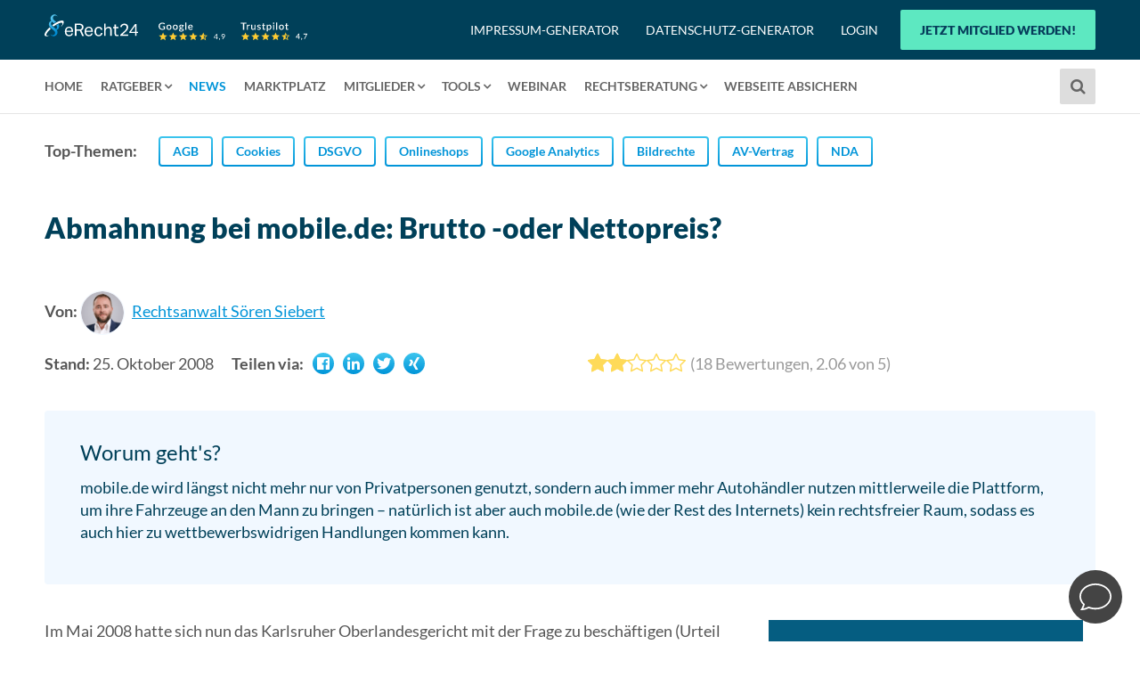

--- FILE ---
content_type: text/html; charset=utf-8
request_url: https://www.e-recht24.de/news/wettbewerbsrecht/1017.html
body_size: 36224
content:

<!DOCTYPE html>
<html lang="de-de" dir="ltr"
	  class='layout-erecht24-2021 
	  com_content view-article itemid-146 j31 mm-hover '>
	  
<head>
<link href="https://www.e-recht24.de/news/wettbewerbsrecht/1017.html" rel="canonical" />

<script src="/media/jui/js/jquery.min.js" type="text/javascript"></script>
	<script src="/media/jui/js/jquery-noconflict.js" type="text/javascript"></script>
	<script src="/media/jui/js/jquery-migrate.min.js" type="text/javascript"></script><script type="text/javascript">
  var _paq = window._paq || [];
  _paq.push(["setCookieDomain", "*.e-recht24.de"]);
  _paq.push(["setDomains", ["*.e-recht24.de","*.digistore24.com","*.webinarraum.net"]]);
  _paq.push(["enableCrossDomainLinking"]);
  _paq.push(["setCustomDimension", 1, "Gast"]);
  _paq.push(["enableHeartBeatTimer", 5]);
  _paq.push(["trackPageView"]);
  _paq.push(["enableLinkTracking"]);
(function embedTrackingCode() {
  _paq.push(["setTrackerUrl", "//service.e-recht24.de/matomo.php"]);
  _paq.push(["setSiteId", "1"]);
})();
</script>
<script async type="text/javascript" src="//service.e-recht24.de/matomo.js"></script><script>
	var _mtm = window._mtm = window._mtm || [];
	_mtm.push({'mtm.startTime': (new Date().getTime()), 'event': 'mtm.Start'});
	(function() {
		var d=document, g=d.createElement('script'), s=d.getElementsByTagName('script')[0];
		g.async=true; g.src='https://service.e-recht24.de/js/container_M4Uir4bv.js'; s.parentNode.insertBefore(g,s);
	})();
    _mtm.push({'event': 'userstatus','usertype': 'Free'});
  	_mtm.push({'event': 'channel','referrer': document.referrer});
  	_mtm.push({'event': 'channel','parameters': window.location.search.substr(1)});
    _mtm.push({'event': 'channel','hash': window.location.hash.substr(1)});
</script>
<!-- Teavaro -->
 <script>
 function check_fcdata()
 {
  	const fcDataString = localStorage.getItem('fcData');
  	if (!fcDataString) {
  		return null;
 	}
  	try {
  		const fcData = JSON.parse(fcDataString);
  		if (
  			fcData &&
  			typeof fcData.permissions === 'object' &&
  			fcData.permissions !== null &&
  			'CS-OM' in fcData.permissions
  		) {
  			success = fcData.permissions['CS-OM'] === true;
  			return success;
 		} else {
  			return null;
 		}
	} catch (error) {
  		console.error('Error parsing fcData from localStorage:', error);
  		return null;
 	}
 }
 e24_last_csom = check_fcdata();
 window.Teavaro = window.Teavaro || {};
 window.Teavaro.config = {
  	listeners: {
  		onFcDataAvailable: ({
  			permissions
 			}) => {
  				//console.log(e24_last_csom, permissions['CS-OM']);
  				if(e24_last_csom != permissions['CS-OM'])
  				{
  					if(permissions['CS-OM'] === true)
  					{
  						e24_last_csom = permissions['CS-OM'];
  						_mtm.push({'event': 'userstatus','teavaro_consent': 'true'});
 					}
  					else if(permissions['CS-OM'] === false) {
  						window.location.reload();
 					}
 				}
 			}
 	}
 };
 </script>
<!-- Teavaro --><script>

// AB24-06 Google/Trust-Pilot Main Nav - 100% 
try {
	var cb_i2406_1=0;
	var cb_i2406_1interval = setInterval(function() {
		cb_i2406_1++;
		if (document.querySelector('img.logo-img') != null) {
		
			clearInterval(cb_i2406_1interval);
			document.querySelector('img.logo-img').setAttribute('src','https://www.e-recht24.de/mitglieder/wp-content/uploads/eRecht-Free-Logo-Bewertungen.svg');
				document.querySelector('img.logo-img').style.width = 'unset';		
		} else {
			if(cb_i2406_1 > 50) clearInterval(cb_i2406_1interval);
		}
	}, 50);

	var cb_i2406_2=0;
	var cb_i2406_2interval = setInterval(function() {
		cb_i2406_2++;
		if (document.querySelector('#t3-stickynav img') != null) {
			clearInterval(cb_i2406_2interval);	
			document.querySelector('#t3-stickynav img').style.width = '285px';
			document.querySelector('#t3-stickynav img').setAttribute('src','https://www.e-recht24.de/mitglieder/wp-content/uploads/eRecht-Free-Logo-Bewertungen.svg');
		} else {
			if(cb_i2406_2 > 50) clearInterval(cb_i2406_2interval);
		}
	}, 50);
} catch (e) {
	console.log(e);
}

// CB-U1
try {
	if( document.URL.indexOf("/artikel/") > -1 ){

		function cb_checkVisible(elm) {
		  var rect = elm.getBoundingClientRect();
		  var viewHeight = Math.max(document.documentElement.clientHeight, window.innerHeight);
		  return !(rect.bottom < 0 || rect.top - viewHeight >= 0);
		}
		var u1_loaded = false;

		var cb_ui=0;
		var cb_uinterval = setInterval(function() {
			cb_ui++;
			if (document.querySelector('h3[data-identify]:last-of-type') != null) {
				clearInterval(cb_uinterval);
				var cb_box = document.querySelector('h3[data-identify]:last-of-type');			
				document.addEventListener('scroll', function () {
					if( u1_loaded == false && cb_checkVisible(cb_box) == true ){
						var cb_script = document.createElement('script');
						cb_script.src = 'https://www.e-recht24.de/cb/surveys/cb_u1.js';
						document.head.appendChild(cb_script);				
						u1_loaded = true;
					}
				}, {passive: true});
				
			} else {
				if(cb_ui > 50) clearInterval(cb_uinterval);
			}
		}, 50);
	}
} catch (e) {
	console.log(e);
}


/* ZM 2024-04-23 auskommentiert

// CB-40 - Sticky Footer auf Artikeln - 100% Ausspielung
try {    

		if ( window.innerWidth > 1000 ) {
                    
					function cb_get_top(el) {
						if( el !== null ){
							return el.offsetTop + (el.offsetParent && cb_get_top(el.offsetParent));
						}
						return false;
					}
				
					function cb_get_bottom(el) {
						if( el !== null ){
							return el.offsetTop + (el.offsetParent && cb_get_top(el.offsetParent));
						}
						return false;			
					}

					var i_40=0;
					var interval_40 = setInterval(function() {	
						i_40++;
						
						if ( document.querySelector('#ea-premium-1') !== null &&  document.querySelector('#ea-premium-1 h4') !== null && document.querySelector('.main .wrap') !== null ) {
					
							var cb_el_show_sticky_after = document.querySelector('#ea-premium-1');
							var cb_el_show_sticky_after_top = cb_get_top(cb_el_show_sticky_after);

							var cb_el_show_sticky_before = document.querySelector('.main .wrap');
							var cb_el_show_sticky_before_top = cb_get_top(cb_el_show_sticky_before);

							var cb_image = 'https://www.e-recht24.de/plugins/system/erechtarticle/images/premium.svg';
							var cb_headline = document.querySelector('#ea-premium-1 h4').innerText;
							var cb_content = document.querySelector('#ea-premium-1 .ea-premium-text').innerHTML;
							var cb_cta_text = document.querySelector('#ea-premium-1 .ea-premium-button').innerText;
							var cb_cta_target = document.querySelector('#ea-premium-1 a').getAttribute('href');
							if (cb_cta_target.substring(0, 24) != 'https://www.e-recht24.de'){
								cb_cta_target = 'https://www.e-recht24.de'+cb_cta_target;
							}							
							
							var cb_html = '<a href="'+cb_cta_target+'" id="cb40_v1_klick" style="max-width: 1180px; margin: 0 auto; display: block; text-decoration: none;"><div style="padding: 0px; color: #fff; position:relative;"> <div style="max-width: 70%; margin: 10px 0px; padding: 12px 24px;"> <div id="cb_40_c" class="ea-premium-wrap">'+cb_content+'</div> </div> <div style="position: absolute;bottom: 20px;right: 24px;"><img src="https://www.e-recht24.de/plugins/system/erechtarticle/images/premium.svg" style="max-height: 200px;position: relative;bottom: 0;"></div></div> </a> <a href="javascript:void(null);" id="cb_40_v1_close" style=" position: absolute; top: 5px; right: 10px;"><img src="https://www.e-recht24.de/mitglieder/wp-content/uploads/close-icon-white.svg" style=" width: 15px;"></a><style>#cb_40_c h1,#cb_40_c h2,#cb_40_c h3,#cb_40_c h4, #cb_40_c p, #cb_40_c li {color: #fff!important;} #cb_40_c.ea-premium-wrap {background-image: unset; margin-bottom: 0;} #cb_40_c h1,#cb_40_c h2,#cb_40_c h3,#cb_40_c h4 {margin-top: 0px; color: #ffffff !important; font-size: 28px !important; font-weight: 700 !important; line-height: 32px !important;} #cb_40_c ul {font-weight: 400; font-size: 16px; line-height: 20px; padding: 0; margin-left: 16px;} #cb_40_c ul li {background: none; list-style-type: none; position: relative; margin: 10px 0; } #cb_40_c ul li::before {content: \'\' !important; background: url(https://www.e-recht24.de/plugins/system/erechtarticle/images/list-elem.png); margin: -5px 8px -3px -10px; background-size: cover; display: inline-block; height: 15px; width: 15px; background-position: 0px; background-repeat: no-repeat;}</style>';

							var newEl = document.createElement('div');
							newEl.style.cssText = 'display: none; position: fixed; width: 100%; height: auto; background: #003e57; bottom: 0; z-index: 9999999999999999; background-size: cover;';
							newEl.id = 'cb_40_sticky';
							newEl.innerHTML = cb_html;
							
							document.body.appendChild(newEl);
							
							
							if( document.querySelector('#cb_40_c .ea-premium-button') !== null ){
								cb_button_width = document.querySelector('#cb_40_c .ea-premium-button').offsetWidth;	
								if( cb_button_width <= 350 ){
									var newEl = document.createElement('img');
									newEl.setAttribute('src', 'https://www.e-recht24.de/cb/cb37-ratings-new.png');
									newEl.setAttribute('style', 'width: 270px;height: auto;margin: 0px 0px 0px 20px;');
									var ref = document.querySelector('#cb_40_c .ea-premium-button')
									ref.parentNode.insertBefore(newEl, ref.nextSibling);						
								}				
							}

							var cb_sticky = document.getElementById('cb_40_sticky');
							var cb_sticky_shown = false;
							
							window.addEventListener('scroll', function() {
								if( window.pageYOffset > cb_el_show_sticky_after_top && window.pageYOffset < cb_el_show_sticky_before_top ){
									if( cb_sticky.style.display == 'none' && !document.querySelector('div[data-id="5"].eb-visible') ) {
										cb_sticky.style.display = 'block';
										
										if( cb_sticky_shown === false ){
											cb_sticky_shown = true;
											_paq.push(['trackEvent', "ab-cb40-banner eingeblendet", 'gezeigt', '']);
											
											if( typeof EngageBox != 'undefined' ){
												EngageBox.onReady(function() { 
													EngageBox.getInstance(7).destroy();
												});	
											}
										}
									}
								}
								else{
									if( cb_sticky.style.display == 'block' ) {
										cb_sticky.style.display = 'none';
									}
								}
							});	

							if (document.querySelector('#cb40_v1_klick') != null) {
								document.querySelector("#cb40_v1_klick").addEventListener('click', function(e) {
									_paq.push(['trackEvent', "ab-cb40-banner: Klick v1", 'button', '']);
								});		
							}
							
							if (document.querySelector('#cb_40_v1_close') != null) {
								document.querySelector("#cb_40_v1_close").addEventListener('click', function(e) {
									document.querySelector('#cb_40_sticky').innerHTML = '';
									_paq.push(['trackEvent', "ab-cb40-banner: Close v1", 'button', '']);
									
								});		
							}				
														
							if( typeof EngageBox != 'undefined' && !EngageBox.getInstance('5') == false ){
								EngageBox.getInstance('5').on('beforeOpen', function() {
									cb_sticky.style.display = 'none';
								});
							}					

							clearInterval(interval_40);
						} else {
							if(i_40 > 200) clearInterval(interval_40);
						}
					}, 100);						

	}

} catch (e) { console.log(e); }	

*/




try {
	
	cbws = ""; var cbqa = false;
	if(localStorage.getItem('cb') == "qa" || document.URL.indexOf("cb=qa") > -1) { cbqa = true;  }

	// ENGAGEBOX: ANZEIGEN
	// tassos.gr/joomla-extensions/engagebox/docs/engagebox-javascript-api-2
	var j=0;
	var interval2 = setInterval(function() {	
		j++;
		if ( typeof EngageBox != "undefined") { // #1
			EngageBox.onReady(function() { // #2
				var b = EngageBox.getInstances();				
				for (var i = 0; i < b.length; i++) { // #3
					b_id = b[i].id;					
					b[i].on("afterOpen", function() {
						_paq.push(['trackEvent', "Engagebox angezeigt: " + b_id, document.location.pathname, cbws]);
					});
				}
			}); // end engagebox  ready
			clearInterval(interval2);
		} else {
			if(j > 500) clearInterval(interval2 );
		}
	}, 100);
	

	
	jQuery( document ).ready(function() {

		// Support-Button: rot
		jQuery(document).on("click", "#support_tab", function() {
			_paq.push(['trackEvent', "Klick auf Support-Tab rot", "Support-Tab rot: " + document.location.pathname, ""]);
		});		

		
		// ENGAGEBOX: KLICKS
		slideinClicked = false;
		jQuery(document).on("click", "div.eb-inst.eb-7", function() {
			if( slideinClicked == false ) {
				_paq.push(['trackEvent', "Layer 7 slide-in Klick", document.location.pathname, cbws]);
				slideinClicked = true;
			}
		});
		
		jQuery(document).on("click", "div.eb-inst.eb-5 #rstbox_5", function() {
			_paq.push(['trackEvent', "Layer 5 exit Intent Klick", document.location.pathname, '']);	
		});

		// Nav
		jQuery(document).on("click", ".t3-wrapper .t3-topbar a, .cb-t3-topbar a, .col-md-9.header-right", function() {
			_paq.push(['trackEvent', 'Topbar Klicks', jQuery(this).attr("href"), document.location.pathname]);
		});		
		jQuery("#t3-mainnav a").on("click", function() {
			_paq.push(['trackEvent', 'Navigation Klicks', jQuery(this).attr("href"), document.location.pathname]);
		});
		jQuery("#t3-stickynav a").on("click", function() {
			_paq.push(['trackEvent', 'Sticky-Navigation Klicks', jQuery(this).attr("href"), document.location.pathname]);
		});
		jQuery(document).on("click", "div.top-topics  a", function() {
			_paq.push(['trackEvent', 'Top-Themen', 'Top-Themen: ' + jQuery(this).attr("href"), 'Top-Themen: ' + document.location.pathname]);
		});		
		
		// Top-Themen
		

	}); // end doc ready	
	
	
	/* /ARTIKEL */
	if(document.location.pathname.indexOf("/artikel/") > -1) {
		document.addEventListener("DOMContentLoaded", function() {
			// weiterlesen
			if( document.querySelector("a.su-button.su-button-style-3d.article-content[href='#1']") != null ) { 
				document.querySelector("a.su-button.su-button-style-3d.article-content[href='#1']").addEventListener("click", function(event) {
					_paq.push(['trackEvent', 'Artikel Button blau: weiterlesen', document.location.pathname, '']);
				});
			}

			// kaufen
			if( document.querySelector("a.su-button.su-button-style-3d.article-content[target='_self']") != null ) {
				document.querySelector("a.su-button.su-button-style-3d.article-content[target='_self']").addEventListener("click", function(event) {
					_paq.push(['trackEvent', 'Artikel Button blau: kaufen', document.location.pathname, '']);
				});
			}
		});
	}
	
	/* DATENSCHUTZGRUNDVERORDNUNG.HTML */
	if(document.location.pathname == "/datenschutzgrundverordnung.html") {
		jQuery( document ).ready(function() {
			jQuery.fn.isInViewport2 = function() {
				if(jQuery(this).length > 0) {
					var elementTop = jQuery(this).offset().top;
					var elementBottom = elementTop + jQuery(this).outerHeight();
					var viewportTop = jQuery(window).scrollTop();
					var viewportBottom = viewportTop + jQuery(window).height();
					return elementBottom > viewportTop && elementTop < viewportBottom;
				}
			};
			
			select = jQuery("h2, h3");
			jQuery(document).ready(function() {
				jQuery(document).on("scroll", function() {
					jQuery.each( select, function( key, value ) {
						if( jQuery(value).isInViewport2() ) {
							_paq.push(['trackEvent', "Scroll-Tracking: " + document.location.pathname, jQuery(value).text(), '']);
							select[key] = "";
						}
					});
				});
			});
			
			// KLICK blaue box
			jQuery("section.article-content > .su-row.su-clmms-yes.su-gutter-large a").on("click", function() {
				_paq.push(['trackEvent', "Klick-Tracking blauBox: " + document.location.pathname, jQuery(this).text(), '']);	
			});
			/*jQuery("div.microsite-dsgv a").on("click", function() {
				_paq.push(['trackEvent', "Klick-Tracking dsgvo special: " + document.location.pathname, jQuery(this).text(), '']);	
			});*/
			jQuery(".su-call-to-action.microsite-cta a").on("click", function() {
				_paq.push(['trackEvent', "Klick-Tracking cta orange: " + document.location.pathname, jQuery(this).text(), '']);	
			});
		});
	}
	
	// fc
	function cBgetHashVariable(variable)
	  {
		var query = window.location.hash.substring(1);
		var vars = query.split("&");
		for (var i=0;i<vars.length;i++) {
		  var pair = vars[i].split("=");
		  if(pair[0] == variable){return pair[1];}
		}
		return(false);
	  }
		function cBgetQueryVariable(variable)
	  {
		var query = window.location.search.substring(1);
		var vars = query.split("&");
		for (var i=0;i<vars.length;i++) {
		  var pair = vars[i].split("=");
		  if(pair[0] == variable){return pair[1];}
		}
		return(false);
	  }
	  
	  
	var fc = localStorage.getItem('fc');
	if( fc == null ) {
		var quelle = "";
		var medium = "";
		var camp = "";
		var lp = "";

		if( document.location.hash.indexOf("pk_") > -1 || document.location.search.indexOf("pk_") > -1 ) {
			//console.log("__kampagne")
			if( cBgetHashVariable("pk_source") != "") { 
				quelle = cBgetHashVariable("pk_source"); 
			}
			if( cBgetQueryVariable("pk_source") != "") { 
				quelle = cBgetQueryVariable("pk_source"); 
			}
			
			if( cBgetHashVariable("pk_campaign") != "") { 
				camp = cBgetHashVariable("pk_campaign"); 
			}
			if( cBgetQueryVariable("pk_campaign") != "") { 
				camp = cBgetQueryVariable("pk_campaign"); 
			}
			
			if( cBgetHashVariable("pk_medium") != "") { 
				medium = cBgetHashVariable("pk_medium"); 
			}
			if( cBgetQueryVariable("pk_medium") != "") { 
				medium = cBgetQueryVariable("pk_medium"); 
			}
			quelle = quelle.replace("-", "").replace("-", "").replace("-", "");
			camp = camp.replace("-", "").replace("-", "").replace("-", "");
			medium = medium.replace("-", "").replace("-", "").replace("-", "");
			
			
		} else {
			// quelle
			if (document.referrer == "" || document.referrer.indexOf("https://www.e-recht24.de/") > -1) { quelle = "direct"; } else if (document.referrer.indexOf("google") > -1 || document.referrer.indexOf("bing") > -1 || document.referrer.indexOf("yahoo") > -1 || document.referrer.indexOf("duckduckgo") > -1 || document.referrer.indexOf("ecosia") > -1 ||  document.referrer.indexOf("baidu.com") > -1 ) {
				quelle = "seo"; 
			} else {  
				quelle = "referral";
			}
			// medium
			if(document.referrer) {
				medium = document.referrer.match(/:\/\/(.[^/]+)/)[1];
			} else {
				medium = "NA";
			}
			// camp
			if( document.location.pathname == "/muster-datenschutzerklaerung.html" ) {  
				camp = "generatordsg"; 
			} else if( document.location.pathname == "/impressum-generator.html" ) {  
				camp = "generatorig"; 
			} else { 
				camp = "anders";
			}
		}
		// lp
		lp = document.location.pathname.replace("/", "Q").replace("/", "Q").replace("/", "Q").replace("/", "Q").replace("/", "Q").replace("/", "Q").replace("/", "Q").replace("-", "").replace("-", "").replace("-", "").replace("-", "");

		var cb_key = quelle + "_" + camp + "_" + medium + "_" + lp;
		if( cb_key.length > 127 ) {
			cb_key = cb_key.substr(0, 127);
		}
		localStorage.setItem('fc', cb_key);
	}
	
	// Content-Boxen messen in Matomo
	document.addEventListener("DOMContentLoaded", function() {
		if( document.querySelectorAll('[data-track-content]').length > 0 ){
			_paq.push(['trackVisibleContentImpressions']);
		}
	});



} catch (e) {
	console.log(e);
}
</script>
<meta http-equiv="content-type" content="text/html; charset=utf-8" />
	<meta name="keywords" content="Abmahnung, mobile.de, Preisangaben, PangV, Werben mit Netto-Preisen, OLG Karlsruhe, Urteil vom 21.5.2008, Az. 4 U 90/07" />
	<meta name="author" content="Rechtsanwalt Sören Siebert " />
	<meta name="robots" content="index, follow, max-snippet:-1, max-image-preview:large, max-video-preview:-1" />
	<meta name="description" content="mobile.de wird längst nicht mehr nur von Privatpersonen genutzt, sondern auch immer mehr Autohändler nutzen mittlerweile die Plattform, um ihre Fahrzeuge an den Mann zu bringen – natürlich ist aber auch mobile.de (wie der Rest des Internets) kein rechtsfreier Raum, sodass es auch hier zu wettbewerbswidrigen Handlungen kommen kann." />
	<title>Abmahnung bei mobile.de: Brutto -oder Nettopreis?</title>
	<link href="/templates/ja_teline_v/favicon.ico" rel="shortcut icon" type="image/vnd.microsoft.icon" />
	<link href="https://www.e-recht24.de/index.php?option=com_search&amp;Itemid=144&amp;catid=60&amp;id=5710&amp;lang=de&amp;view=article&amp;format=opensearch" rel="search" title="Suchen eRecht24" type="application/opensearchdescription+xml" />
	<link href="/templates/ja_teline_v/css/bootstrap.css" rel="stylesheet" type="text/css" />
	<link href="/plugins/system/bdthemes_shortcodes/css/shortcode-ultimate.css" rel="stylesheet" type="text/css" />
	<link href="https://www.e-recht24.de/media/plg_erecht24_safe_sharing/assets/shariff.complete.css" rel="stylesheet" type="text/css" />
	<link href="/media/plg_system_jcepro/site/css/content.min.css?86aa0286b6232c4a5b58f892ce080277" rel="stylesheet" type="text/css" />
	<link href="/media/com_rstbox/css/engagebox.css?ddfdef2efb3017f6ea4e46a3c2fcd69e" rel="stylesheet" type="text/css" />
	<link href="/plugins/system/microformatsvotes/assets/css/microformatsvotes.css" rel="stylesheet" type="text/css" media="screen" />
	<link href="/templates/system/css/system.css" rel="stylesheet" type="text/css" />
	<link href="/templates/ja_teline_v/css/template.css" rel="stylesheet" type="text/css" />
	<link href="/templates/ja_teline_v/css/megamenu.css" rel="stylesheet" type="text/css" />
	<link href="/templates/ja_teline_v/fonts/font-awesome/css/font-awesome.min.css" rel="stylesheet" type="text/css" />
	<link href="/templates/ja_teline_v/local/fonts/roboto/css/roboto.css" rel="stylesheet" type="text/css" />
	<link href="/templates/ja_teline_v/local/fonts/roboto-condensed/css/roboto-condensed.css" rel="stylesheet" type="text/css" />
	<link href="/templates/ja_teline_v/local/fonts/lato/css/lato.css" rel="stylesheet" type="text/css" />
	<link href="/templates/ja_teline_v/css/custom.css" rel="stylesheet" type="text/css" />
	<link href="/templates/ja_teline_v/local/css/2021.css" rel="stylesheet" type="text/css" />
	<link href="/plugins/system/bdthemes_shortcodes/css/row-column.css" rel="stylesheet" type="text/css" />
	<link href="/plugins/system/bdthemes_shortcodes/shortcodes/panel/css/panel.css" rel="stylesheet" type="text/css" />
	<link href="/plugins/system/bdthemes_shortcodes/shortcodes/button/css/button.css" rel="stylesheet" type="text/css" />
	<style type="text/css">
.nl_anmeldung_pg_article {
    color: white;
    background: url("/images/landingpages/header-background-gradient.svg"); 
    background-size: cover; 
    font-family: "Lato";  
}

#nl_anmeldung_freeg_article {
    padding: 48px;
}

#nl_anmeldung_freeg_article .formwrapper  {
    display: flex;
    flex-direction: column;
    justify-content: end;
}

.nl_anmeldung_pg_article p {
    margin: 0;
}


.nl_anmeldung_pg_article .slogansub {
    font-weight: 400;
    font-size: 16px;
    line-height: 17px;
    letter-spacing: 1px;
    padding-bottom: 12px;
}

.nl_anmeldung_pg_article .slogan {
    font-weight: 400;
    font-size: 32px;
    line-height: 34px;
    padding-bottom: 20px;
}

.nl_anmeldung_pg_article .info {
    font-weight: 400;
    font-size: 16px;
    line-height: 20px;    
    padding-bottom: 30px;
}

.nl_anmeldung_pg_article .subhead {
    font-size:16px;
    font-weight: 700;
}

.nl_anmeldung_pg_article .signout {
    font-style: italic;
    font-weight: 400;
    font-size: 14px;
    line-height: 14px;   
    padding-bottom: 20px; 
}

.nl_anmeldung_pg_article .label_mail {
    font-weight: 400;
    font-size: 14px;
    line-height: 14px;
    padding-bottom: 8px;
}

.nl_anmeldung_pg_article input {
    height: 41px;
    width: 100%;
    margin-bottom: 16px;
    padding:8px;
    font-size: 14px;
    line-height:17px;
}

.nl_anmeldung_pg_article .nlbuttonwrapper {
    width:100%;
    display:flex;
    gap: 50px;
}

.nl_anmeldung_pg_article #nl_btn {
    background-color: #5de8c1;
    border: 2px solid #5de8c1;
    width: 100%;
    display: inline-block;
    text-decoration: none;
    transition: all .2s;
    border-radius: 2px;
    text-transform: uppercase;
    text-align: center;
    box-sizing:border-box;
    padding: 16px 24px;
}

.nl_anmeldung_pg_article #nl_btn {
    color: #0A4768;
    display: block;
    text-decoration: none;
    transition: all .2s;
    font-size: 16px;
    line-height: 19px;
    font-weight: 900;
    letter-spacing: 0.477336px;
}

.nl_anmeldung_pg_article .disclaim {
    font-size:8px;
    line-height: 10px;
    font-weight: 400;
    padding: 8px 0;
}


.nl_anmeldung_pg_article #nl_btn:hover {
    background-color: transparent;
}

.nl_anmeldung_pg_article #nl_btn:hover span{
    color:#5de8c1;
}

#showdanke {
    display: none;
    margin: 0 24px 0 48px;
}

.dankehead {
    font-size: 32px;
    font-weight: 400;
    line-height: 34px;
    margin-top: 64px;
}

.danketext1 {
    margin-top: 13px;
    font-size: 16px;
    line-height: 20px;
}

.danketext2 {
    margin-top: 16px;
    font-size: 16px;
    line-height: 20px;
}

#nl_error_name, #nl_error_mail {
    color:red;
    display: none;
}

.dankewrapper {
    display: flex;
}

.danketextwrapper {
    flex: 2;
}

.dankeimages {
    display: flex;
    align-items: flex-end;
    justify-content: flex-end;
    flex:1;
    background: url("/images/landingpages/siebert.png") no-repeat;
    background-position: bottom;
    background-size: contain;
    padding-bottom:64px;
}

.dankebutton {
    margin: 32px 0;
}

#showdanke button{
    background-color: #5de8c1;
    border: 2px solid #5de8c1;
    width: 87%;
    display: inline-block;
    text-decoration: none;
   transition: all .2s;
    border-radius: 2px;
    text-transform: uppercase;
    text-align: center;
    box-sizing:border-box;
    padding: 16px 24px;
}

#showdanke #btn_auth span {
    color: #0A4768;
    display: block;
    text-decoration: none;
    transition: all .2s;
    font-size: 16px;
    line-height: 19px;
    font-weight: 900;
    letter-spacing: 1px;
}

#showdanke #btn_auth:hover {
    background:none;
}

#showdanke #btn_auth:hover span{
    color:#5de8c1;
}

@media (max-width: 991px) {
    .nl_anmeldung_pg_article .nlbuttonwrapper img {
        display: none;
    }

    #showdanke  .dankeimages {
        display: none;
    }
}.eb-5 .eb-dialog{--eb-max-width:770px;--eb-height:300px;--eb-padding:0;--eb-border-radius:5px;--eb-background-color:#ffffff;--eb-text-color:#333333;--eb-dialog-shadow:var(--eb-shadow-1);text-align:center;--eb-border-style:none;--eb-border-color:#990000;--eb-border-width:0px;--eb-overlay-enabled:1;--eb-overlay-clickable:1;--eb-bg-image-enabled:0;--eb-background-image:none;}.eb-5 .eb-close{--eb-close-button-inside:block;--eb-close-button-outside:none;--eb-close-button-icon:block;--eb-close-button-image:none;--eb-close-button-font-size:22px;--eb-close-button-color:rgba(174, 174, 174, 1);--eb-close-button-hover-color:rgba(128, 128, 128, 1);}.eb-5 .eb-dialog .eb-container{justify-content:center;min-height:100%;display:flex;flex-direction:column;}.eb-5 .eb-backdrop{--eb-overlay-background-color:rgba(0, 0, 0, 0.8);}.eb-5.eb-inst{justify-content:center;align-items:center;}@media screen and (max-width: 1024px){.eb-5 .eb-dialog{--eb-bg-image-enabled:inherit;--eb-background-image:none;}}@media screen and (max-width: 575px){.eb-5 .eb-dialog{--eb-bg-image-enabled:inherit;--eb-background-image:none;}}.eb-5 {
                --animation_duration: 400ms;

            }
        .bottom-banner-wrap {
  background: #004059;
  width: 100%;
  position: relative;
  height: 220px;
}

.bottom-banner-wrap a {
  position: absolute;
  display: block;
  height: 100%;
  width: 100%;
}

.bottom-banner-wrap a span {
  display: none;
}

.bottom-banner-inner {
  max-width: 1180px;
  height: 220px;
  margin: 0 auto;
  background: url(https://www.e-recht24.de/images/banners/soeren-siebert-slide-up-banner.png) top left no-repeat;
  background-size: 282px 220px;
}

.bottom-banner-symbol {
  max-width: 1180px;
  height: 220px;
  margin: 0 auto;
  background: url(https://www.e-recht24.de/images/banners/erecht24-symbol-banner.svg) top right no-repeat;
  background-size: 199px 220px;
}


.bottom-banner-headline {
  font-size: 32px;
  line-height: 32px;
  padding-top: 25px;
  color: #fff;
  text-align: center;
  font-weight: 700;
  text-transform: uppercase;
  font-family: 'Lato', sans-serif;
}

.icon {
  width: 40px;
  height: 40px;
  position: relative;
  top: -5px;
  margin-right: 5px;
}

.bottom-banner-cta {
  font-size: 22px;
  line-height: 1.4em;
  color: #fff;
  padding-top: 10px;
}

.bottom-banner-cta-text {
  font-family: 'Lato', sans-serif;
  text-align: center;
  font-weight: 300;
}

.bottom-banner-cta-button {
  text-align: center;
  font-family: 'Lato', sans-serif;
}

.bottom-banner-cta-button span {
  margin-top: 30px;
  background: #5DE8C1;
  line-height: 50px;
  padding: 0 30px;
  border-radius: 2px;
  display: inline-block;
  font-weight: 900;
  text-transform: uppercase;
  letter-spacing: 1px;
  border: 2px solid #5DE8C1;
  color: #0A4768;
  font-family: 'Lato', sans-serif;
}

.bottom-banner-wrap:hover .bottom-banner-cta-button span {
  border: 2px solid #5DE8C1;
  color: #5DE8C1;
  background: transparent;
  transition-duration: 0.4s;
  transition-timing-function: ease-in-out;
}

@media all and (max-width: 1199px) {

  .bottom-banner-wrap,
  .bottom-banner-inner {
    height: auto;
  }

  .bottom-banner-inner {
    background: none;
  }

}.eb-7 .eb-dialog{--eb-max-width:100%;--eb-height:auto;--eb-padding:0;--eb-border-radius:0;--eb-text-color:rgba(51, 51, 51, 1);--eb-dialog-shadow:var(--eb-shadow-3);text-align:center;--eb-border-style:none;--eb-border-color:rgba(46, 198, 100, 1);--eb-border-width:0px;--eb-overlay-enabled:0;--eb-bg-image-enabled:0;--eb-background-image:none;}.eb-7 .eb-close{--eb-close-button-inside:block;--eb-close-button-outside:none;--eb-close-button-icon:block;--eb-close-button-image:none;--eb-close-button-font-size:22px;--eb-close-button-color:rgba(222, 222, 222, 1);--eb-close-button-hover-color:rgba(255, 255, 255, 1);}.eb-7 .eb-dialog .eb-container{justify-content:flex-end;min-height:100%;display:flex;flex-direction:column;}.eb-7.eb-inst{justify-content:center;align-items:flex-end;}@media screen and (max-width: 1024px){.eb-7 .eb-dialog{--eb-height:auto;--eb-bg-image-enabled:inherit;--eb-background-image:none;}}@media screen and (max-width: 575px){.eb-7 .eb-dialog{--eb-height:auto;--eb-bg-image-enabled:inherit;--eb-background-image:none;}}.eb-7 {
                --animation_duration: 1000ms;

            }
        /* Hintergrundbild und Wrapper */
#sjslideouterwrapper {
    background: #041624 url(https://www.e-recht24.de/mitglieder/wp-content/uploads/ki-days-bg-e1765227424754.jpg);
    background-position: top;
    background-repeat: no-repeat;
    background-size: cover;
    display: flex;
    justify-content: center;
    align-items: center;
  }
  
  /* Hauptlayout */
  .sjslidewrapper {
    display: flex;
    flex-direction: row;
    justify-content: center;
    align-items: center;
    width: 100%;
    max-width: 1200px;
    margin: 0 auto;
    color: #ffffff;
    font-family: 'Lato', sans-serif;
    padding: 20px;
    box-sizing: border-box;
  }
  
  /* Platzhalter links/rechts für zentrierte Inhalte */
  .sjslideleft,
  .sjslideright {
    width: 0%;
  }
  
  /* Inhalt mittig */
  .sjslidecontent {
    flex: 1;
    flex-direction: column;
    text-align: center;
  }
  
  /* Überschrift */
  .sjslideheadline {
    font-size: 20px;
    font-weight: 700;
    color: #3DC6EF;
  }
  
  /* Subline */
  .sjtsubline {
    font-size: 32px;
    font-weight: 800;
    color: #ffffff;
    margin-bottom: 5px;
    line-height: 1;
  }

  /* === Eingabefeld + Button Wrapper === */
  .sjslideinputwrapper {
    display: inline-flex;
    align-items: center;
    justify-content: center;
    gap: 10px;
    flex-wrap: nowrap;
    margin-top: 20px;
  }
  
  /* Hinweistext zur E-Mail */ 
  .sjsmail {
    font-size: 12px;
    margin-top: 5px;
  }

  /* === Eingabefeld === */
  #kiday_email {
    height: 55px;
    width: 420px;
    font-size: 18px;
    border: 2px solid #3DC6EF;
    border-radius: 4px;
    padding: 0 20px;
    outline: none;
    box-sizing: border-box;
    background:#ffffff;
    color:#041624; 
  }


#kiday_email::placeholder {
    color: #999;
    font-weight: 400;
  }
  
  /* Button */
  #btn_sjslide {
    background-color: #5DE8C1;
    border: 2px solid #5DE8C1;
    height: 55px;
    padding: 0px 30px;
    border-radius: 4px;
    cursor: pointer;
    transition: all 0.2s ease-in-out;
    text-transform: uppercase;
  }
  
  #btn_sjslide span {
    color: #004059;
    font-size: 16px;
    font-weight: 900;
    letter-spacing: 1px;
    transition: all 0.2s;
  }
  
  /* Hovereffekt */
  #btn_sjslide:hover {
    background-color: transparent;
  }
  
  #btn_sjslide:hover span {
    color: #5DE8C1;
  }
  


  /* Responsive Anpassung */
  @media (max-width: 768px) {
    .sjtsubline {
      font-size: 40px;
    }
  
    .sjslideheadline {
      font-size: 16px;
    }
  
    #btn_sjslide {
      width: 80%;
      font-size: 14px;
    }
  
    .sjslideleft,
    .sjslideright {
      display: none; 
    }
  }
  .eb-110 .eb-dialog{--eb-max-width:100%;--eb-height:auto;--eb-padding:0;--eb-border-radius:0;--eb-text-color:rgba(51, 51, 51, 1);--eb-dialog-shadow:var(--eb-shadow-3);text-align:center;--eb-border-style:none;--eb-border-color:rgba(46, 198, 100, 1);--eb-border-width:0px;--eb-overlay-enabled:0;--eb-bg-image-enabled:0;--eb-background-image:none;}.eb-110 .eb-close{--eb-close-button-inside:block;--eb-close-button-outside:none;--eb-close-button-icon:block;--eb-close-button-image:none;--eb-close-button-font-size:22px;--eb-close-button-color:rgba(222, 222, 222, 1);--eb-close-button-hover-color:rgba(255, 255, 255, 1);}.eb-110 .eb-dialog .eb-container{justify-content:flex-end;min-height:100%;display:flex;flex-direction:column;}.eb-110.eb-inst{justify-content:center;align-items:flex-end;}@media screen and (max-width: 1024px){.eb-110 .eb-dialog{--eb-height:auto;--eb-bg-image-enabled:inherit;--eb-background-image:none;}}@media screen and (max-width: 575px){.eb-110 .eb-dialog{--eb-height:auto;--eb-bg-image-enabled:inherit;--eb-background-image:none;}}.eb-110 {
                --animation_duration: 1000ms;

            }
        #supnl697256f2da298.su-panel { background-color:#990000;color:#ffffff;border:0px solid #cccccc;margin:0 0 6px 0;}
#supnl697256f2da298.su-panel .su-panel-content { padding:5px;}a#subtn_697256f2da42b { color: #FFFFFF; background-color: #2D89EF;-webkit-border-radius: 3px; border-radius: 3px;}
a#subtn_697256f2da42b span { font-size: 13px;-webkit-border-radius: 3px; border-radius: 3px;line-height:26px;padding: 4px 16px;}
a#subtn_697256f2da42b:hover { background-color: #4596f1;}#supnl697256f2da632.su-panel { background-color:#990000;color:#ffffff;border:0px solid #cccccc;margin:0 0 6px 0;}
#supnl697256f2da632.su-panel .su-panel-content { padding:5px;}a#subtn_697256f2da7b8 { color: #FFFFFF; background-color: #2D89EF;-webkit-border-radius: 3px; border-radius: 3px;}
a#subtn_697256f2da7b8 span { font-size: 13px;-webkit-border-radius: 3px; border-radius: 3px;line-height:26px;padding: 4px 16px;}
a#subtn_697256f2da7b8:hover { background-color: #4596f1;}#supnl697256f2da98b.su-panel { background-color:#990000;color:#ffffff;border:0px solid #cccccc;margin:0 0 6px 0;}
#supnl697256f2da98b.su-panel .su-panel-content { padding:5px;}a#subtn_697256f2dab08 { color: #FFFFFF; background-color: #2D89EF;-webkit-border-radius: 3px; border-radius: 3px;}
a#subtn_697256f2dab08 span { font-size: 13px;-webkit-border-radius: 3px; border-radius: 3px;line-height:26px;padding: 4px 16px;}
a#subtn_697256f2dab08:hover { background-color: #4596f1;}#theBrevoChat {
    display:none;
    position: fixed;
    bottom:20px;
    right:20px;
    width: 380px;
    border-radius: 10px 10px 10px 10px;
    background: rgba(0, 44, 69, 0.64);
    backdrop-filter: blur(6.5px);    
    padding:40px;
    color:#ffffff; 
    font-family: 'Lato';
    z-index: 12000;
}


#confirmhead {
    font-size: 16px;
    font-weight: 700;
    margin-bottom: 22px;
}

#confirmmsg {
    font-size:14px;
    font-weight:400;
    font-style: italic;
}

#confirmmsg a {
    color:#3DC6EF;
}


#showdummychat {
    position: fixed;
    bottom:20px;
    right:20px;
    z-index: 12000;
}

#brevocross {
    position: absolute;
    top: 10px;
    right: 16px;
}

#confirmbtns {
    display:flex;
    justify-content: space-evenly;
    margin-top: 40px;
}

#theBrevoChat #confirmyes{
    border-radius: 2px;
    padding:8px 4px; margin:0 10px;
    border: 2px solid var(--border-border-secondary-cta, #0094D8);
    background: var(--surface-surface-secondary-cta, #0094D8);    
}

#theBrevoChat #confirmno {
    border-radius: 2px;
    padding:8px 4px; margin:0 10px;
    border: 2px solid var(--border-border-secondary-cta, grey);
    background: var(--surface-surface-secondary-cta, grey);    
}



#theBrevoChat button span {
    text-transform: uppercase;
    color: #ffffff;
    font-size: 14px;
    font-weight: 900;
    padding: 12px 20px;
    letter-spacing:1px;
}


@media (max-width: 400px) {
    #theBrevoChat{
         width: 360px;
         right: 10px;
         padding: 20px;
      }
}
	</style>
	<script type="application/json" class="joomla-script-options new">{"csrf.token":"ba447c966da77b2b24819d3029eb2f3c","system.paths":{"root":"","base":""}}</script>
	<script src="/plugins/system/bdthemes_shortcodes/js/shortcode-ultimate.js" type="text/javascript"></script>
	<script src="https://www.e-recht24.de/media/plg_erecht24_safe_sharing/assets/shariff.complete.js" type="text/javascript"></script>
	<script src="/media/system/js/caption.js?ddfdef2efb3017f6ea4e46a3c2fcd69e" type="text/javascript"></script>
	<script src="/templates/ja_teline_v/local/js/author-box.js" type="text/javascript"></script>
	<script src="/media/com_adtrack/js/adtrack.js" type="text/javascript"></script>
	<script src="/media/system/js/core.js?ddfdef2efb3017f6ea4e46a3c2fcd69e" type="text/javascript"></script>
	<script src="/media/com_rstbox/js/vendor/velocity.min.js?ddfdef2efb3017f6ea4e46a3c2fcd69e" type="text/javascript"></script>
	<script src="/media/com_rstbox/js/vendor/velocity.ui.min.js?ddfdef2efb3017f6ea4e46a3c2fcd69e" type="text/javascript"></script>
	<script src="/media/com_rstbox/js/engagebox.js?ddfdef2efb3017f6ea4e46a3c2fcd69e" type="text/javascript"></script>
	<script src="/media/com_rstbox/js/animations.js?ddfdef2efb3017f6ea4e46a3c2fcd69e" type="text/javascript"></script>
	<script src="/media/system/js/mootools-core.js?ddfdef2efb3017f6ea4e46a3c2fcd69e" type="text/javascript"></script>
	<script src="/plugins/system/microformatsvotes/assets/js/plugin.js" type="text/javascript"></script>
	<script src="/plugins/system/t3/base-bs3/bootstrap/js/bootstrap.js" type="text/javascript"></script>
	<script src="/plugins/system/t3/base-bs3/js/jquery.tap.min.js" type="text/javascript"></script>
	<script src="/plugins/system/t3/base-bs3/js/script.js" type="text/javascript"></script>
	<script src="/plugins/system/t3/base-bs3/js/menu.js" type="text/javascript"></script>
	<script src="/plugins/system/t3/base-bs3/js/jquery.ckie.js" type="text/javascript"></script>
	<script src="/templates/ja_teline_v/js/script.js" type="text/javascript"></script>
	<script src="/templates/ja_teline_v/local/js/stickynav.js" type="text/javascript"></script>
	<script src="/plugins/system/t3/base-bs3/js/nav-collapse.js" type="text/javascript"></script>
	<script src="/plugins/system/bdthemes_shortcodes/shortcodes/panel/js/panel.js" type="text/javascript"></script>
	<script type="text/javascript">
jQuery(document).ready(function() {var buttonsContainer = jQuery(".shariff");new Shariff(buttonsContainer);});jQuery(window).on('load',  function() {
				new JCaption('img.caption');
			});var adtrack_root = "https://www.e-recht24.de/";
            <!-- EngageBox #5 Actions Start -->
            
        !(function() {  
                if (!EngageBox) {
                    return;
                }

                EngageBox.onReady(function() {
                    var me = EngageBox.getInstance(5);

                    if (!me) {
                        return;
                    }

                    
        !(function() { me.on("open", function() { EngageBox.getInstances().forEach(function(inst) {
    inst.close({ temporary: true });
}) }); })();
                });
             })();
            <!-- EngageBox #5 Actions End -->
        
            <!-- EngageBox #110 Actions Start -->
            
        !(function() {  
                if (!EngageBox) {
                    return;
                }

                EngageBox.onReady(function() {
                    var me = EngageBox.getInstance(110);

                    if (!me) {
                        return;
                    }

                    
        !(function() { me.on("open", function() { var excb40 = document.getElementById('area_sticky');
if (excb40) {
    excb40.innerHTML = "";
} }); })();
                });
             })();
            <!-- EngageBox #110 Actions End -->
        var SITE_ROOT = "https://www.e-recht24.de/";
	var ja_base_uri = "";

	</script>
	<link href="http://feeds.feedburner.com/erecht24" rel="alternate" type="application/rss+xml" title="Internetrecht" />
	<meta property="site_name " content="eRecht24" />
<meta property="og:title" content="Abmahnung bei mobile.de: Brutto -oder Nettopreis?" />
<meta property="og:type" content="article" />
<meta property="og:image" content="https://www.e-recht24.de/images/stories/categories/wettbewerbsrecht/wettbewerbsrecht1.jpg" />
<meta property="og:image:secure_url" content="https://www.e-recht24.de/images/stories/categories/wettbewerbsrecht/wettbewerbsrecht1.jpg" />
<meta property="og:url" content="http://www.e-recht24.de/news/wettbewerbsrecht/1017.html" />
<meta property="og:description" content="mobile.de wird l&auml;ngst nicht mehr nur von Privatpersonen genutzt, sondern auch immer mehr Autoh&auml;ndler nutzen mittlerweile die Plattform, um ihre Fahrzeuge an den Mann zu bringen &ndash; nat&uuml;rlich ist aber auch mobile.de (wie der Rest des Internets) kein rechtsfreier Raum, sodass es auch hier zu wettbewerbswidrigen Handlungen kommen kann." />
<meta property="article:author" content="Rechtsanwalt Sören Siebert " /><meta name="twitter:creator" content="Rechtsanwalt Sören Siebert " />
<meta name="twitter:url" content="https://www.e-recht24.de/news/wettbewerbsrecht/1017.html" />
<meta name="twitter:title" content="Abmahnung bei mobile.de: Brutto -oder Nettopreis?" />
<meta name="twitter:description" content="mobile.de wird l&auml;ngst nicht mehr nur von Privatpersonen genutzt, sondern auch immer mehr Autoh&auml;ndler nutzen mittlerweile die Plattform, um ihre Fahrzeuge an den Mann zu bringen &ndash; nat&uuml;rlich ist aber auch mobile.de (wie der Rest des Internets) kein rechtsfreier Raum, sodass es auch hier zu wettbewerbswidrigen Handlungen kommen kann." />
<meta name="twitter:image" content="https://www.e-recht24.de/images/stories/categories/wettbewerbsrecht/wettbewerbsrecht1.jpg" />

	<meta charset="utf-8">
<!-- META FOR IOS & HANDHELD -->
	<meta name="viewport" content="width=device-width, initial-scale=1.0, maximum-scale=1.0, user-scalable=no"/>
	<style type="text/stylesheet">
		@-webkit-viewport   { width: device-width; }
		@-moz-viewport      { width: device-width; }
		@-ms-viewport       { width: device-width; }
		@-o-viewport        { width: device-width; }
		@viewport           { width: device-width; }
	</style>
	<script type="text/javascript">
		//<![CDATA[
		if (navigator.userAgent.match(/IEMobile\/10\.0/)) {
			var msViewportStyle = document.createElement("style");
			msViewportStyle.appendChild(
				document.createTextNode("@-ms-viewport{width:auto!important}")
			);
			document.getElementsByTagName("head")[0].appendChild(msViewportStyle);
		}
		//]]>
	</script>
<meta name="HandheldFriendly" content="true"/>
<meta name="apple-mobile-web-app-capable" content="YES"/>
<!-- //META FOR IOS & HANDHELD -->



<!-- Le HTML5 shim and media query for IE8 support -->
<!--[if lt IE 9]>
<script src="//html5shim.googlecode.com/svn/trunk/html5.js"></script>
<script type="text/javascript" src="/plugins/system/t3/base-bs3/js/respond.min.js"></script>
<![endif]-->

<!-- You can add Google Analytics here or use T3 Injection feature -->
<script async src="/abl/_public/72099448/assets_js/1763634853.js"></script><script>
// CB-40 - Sticky Footer auf Artikeln - 100% Ausspielung
try {    

        if ( window.innerWidth > 1000 ) {
                    
                    function cb_get_top(el) {
                        if( el !== null ){
                            return el.offsetTop + (el.offsetParent && cb_get_top(el.offsetParent));
                        }
                        return false;
                    }
                

                    var ix=0;
                    var intval40 = setInterval(function() {    
                        ix++;
                        
                        if ( document.querySelector('#ea-premium-1') !== null &&  document.querySelector('#ea-premium-1 h4') !== null && document.querySelector('.main .wrap') !== null ) {
                    
                            
                            var show_sticky_after = document.querySelector('#ea-premium-1');
                            var show_sticky_after_top = cb_get_top(show_sticky_after);

                            var show_sticky_before = document.querySelector('.main .wrap');
                            var show_sticky_before_top = cb_get_top(show_sticky_before);

                           const regex = /^(https?:\/\/)/;

                            var sticky_content = document.querySelector('#ea-premium-1 .ea-premium-text').innerHTML;
                            var sticky_target = document.querySelector('#ea-premium-1 a').getAttribute('href');
                            if(!regex.test(sticky_target)) {
                                sticky_target = 'https://www.e-recht24.de' + sticky_target;
                            }                            

                            var erstesDiv = document.querySelector('#ea-premium-1 div[class]');

                            // Fallbackimg 
                            var backgroundImageUrl = 'https://www.e-recht24.de/plugins/system/erechtarticle/images/premium.svg';
                            // Überprüfe, ob ein passendes div-Element gefunden wurde
                            if (erstesDiv) {
                                var backgroundImageStyle = window.getComputedStyle(erstesDiv).getPropertyValue('background-image');
                                backgroundImageUrl = backgroundImageStyle.replace(/url\(['"]?(.*?)['"]?\)/i, '$1');
                                // Überprüfe, ob der Pfad relativ ist
                                if (!backgroundImageUrl.startsWith('http') && !backgroundImageUrl.startsWith('/')) {
                                    // Extrahiere den relativen Pfad
                                    var relativePath = backgroundImageUrl;
                                    // Bestimme die Anzahl der "../" im Pfad
                                    var levelsUp = (relativePath.match(/\.\.\//g) || []).length;
                                    // Erzeuge den absoluten Pfad basierend auf der aktuellen Seite
                                    var currentPath = window.location.href.split('/');
                                    currentPath.pop(); // Entferne das letzte Element (die aktuelle Datei)
                                    for (var i = 0; i < levelsUp; i++) {
                                      currentPath.pop(); // Entferne entsprechend viele Verzeichnisebenen
                                    }
                                    var absolutePath = currentPath.join('/') + '/' + relativePath.replace(/\.\.\//g, '');
                                    // Setze den absoluten Pfad zurück
                                    backgroundImageUrl = absolutePath;
                                }                            
                            }                      
                            
                            var backgroundimage = '<img src="' + backgroundImageUrl + '" style="max-height: 200px;position: relative;bottom: 0;"></img>';
                            var sticky_target_url = '<a href="' + sticky_target + '" id="sticky_klick" style="max-width: 1180px; margin: 0 auto; display: block; text-decoration: none;">';

                            var sticky_html = `${sticky_target_url}
                                <div style="padding: 0px; color: #fff; position:relative;"> 
                                    <div style="max-width: 70%; margin: 10px 0px; padding: 12px 24px;"> 
                                        <div id="stickyc" class="ea-premium-wrap">${sticky_content}</div> 
                                    </div> 
                                    <div style="position: absolute;bottom: 20px;right: 24px;">
                                        ${backgroundimage}
                                    </div>
                                </div> </a> 
                                <a href="javascript:void(null);" id="sticky_close" style="position: absolute; top: 5px; right: 10px;"><img src="https://www.e-recht24.de/mitglieder/wp-content/uploads/close-icon-white.svg" style=" width: 15px;"></a>
                                <style>#stickyc h1,#stickyc h2,#stickyc h3,#stickyc h4, #stickyc p, #stickyc li 
                                        {color: #fff!important;} 
                                    #stickyc.ea-premium-wrap 
                                        {   background-image: unset; 
                                            margin-bottom: 0;} 
                                    #stickyc h1,#stickyc h2,#stickyc h3,#stickyc h4 
                                        {   margin-top: 0px; 
                                            color: #ffffff !important; 
                                            font-size: 28px !important; 
                                            font-weight: 700 !important; 
                                            line-height: 32px !important;} 
                                    #stickyc ul 
                                        {   font-weight: 400; 
                                            font-size: 16px; 
                                            line-height: 20px; 
                                            padding: 0; 
                                            margin-left: 16px;} 
                                    #stickyc ul li 
                                        {
                                            background: none; 
                                            list-style-type: none; 
                                            position: relative; 
                                            margin: 10px 0; }
                                    #stickyc ul li::before 
                                        {   content: \'\' !important; 
                                            background: url(https://www.e-recht24.de/plugins/system/erechtarticle/images/list-elem.png); 
                                            margin: -5px 8px -3px -10px; 
                                            background-size: cover; 
                                            display: inline-block; 
                                            height: 15px; width: 15px; 
                                            background-position: 0px; 
                                            background-repeat: no-repeat;}
                                </style>`;

                            var newEl = document.createElement('div');
                            newEl.style.cssText = `position: fixed; 
                                                    display:none;
                                                    width: 100%; 
                                                    height: auto; 
                                                    background: none; // url(https://www.e-recht24.de/plugins/system/erechtarticle/images/blue-bg-waves.svg);
                                                    background-color: #003e57; 
                                                    bottom: 0; 
                                                    z-index: 9999999999999999; 
                                                    background-size: cover`;
                            newEl.id = 'area_sticky';
                            newEl.innerHTML = sticky_html;
                            
                            document.body.appendChild(newEl);
                            
                            
							if( document.querySelector('#stickyc .ea-premium-button') !== null ){
								cb_button_width = document.querySelector('#stickyc .ea-premium-button').offsetWidth;	
								if( cb_button_width <= 350 ){
									var newEl = document.createElement('img');
									newEl.setAttribute('src', 'https://www.e-recht24.de/cb/cb37-ratings-new.png');
									newEl.setAttribute('style', 'width: 270px;height: auto;margin: 0px 0px 0px 20px;');
									var ref = document.querySelector('#stickyc .ea-premium-button')
									ref.parentNode.insertBefore(newEl, ref.nextSibling);						
								}				
							}

                            var cb_sticky = document.getElementById('area_sticky');
                            var sticky_shown = false;
                            
                            window.addEventListener('scroll', function() {
                                if( window.scrollY > show_sticky_after_top+show_sticky_after.offsetHeight && window.scrollY < show_sticky_before_top ){
                                    if( cb_sticky.style.display == 'none' && !document.querySelector('div[data-id="5"].eb-visible') ) {
                                        cb_sticky.style.display = 'block';
                                        
                                        if( sticky_shown === false ){
                                            sticky_shown = true;
                                            
                                            if( typeof EngageBox != 'undefined' ){
                                                EngageBox.onReady(function() { 
                                                    EngageBox.getInstance(7).destroy();
                                                });    
                                            }
                                        }
                                    }
                                }
                                else{
                                    if( cb_sticky.style.display == 'block' ) {
                                        cb_sticky.style.display = 'none';
                                    }
                                }
                            });    

                            if (document.querySelector('#sticky_klick') != null) {
                                document.querySelector("#sticky_klick").addEventListener('click', function(e) {
                                    _paq.push(['trackEvent', "ab-cb40-banner: Klick v1", 'button', '']);
                                });        
                            }
                            
                            if (document.querySelector('#sticky_close') != null) {
                                document.querySelector("#sticky_close").addEventListener('click', function(e) {
                                    document.querySelector('#area_sticky').innerHTML = '';
                                    _paq.push(['trackEvent', "ab-cb40-banner: Close v1", 'button', '']);
                                    
                                });        
                            }                
                                                        
                            if( typeof EngageBox != 'undefined' && !EngageBox.getInstance('5') == false ){
                                EngageBox.getInstance('5').on('beforeOpen', function() {
                                    cb_sticky.style.display = 'none';
                                });
                            }                    

                            clearInterval(intval40);
                        } else {
                            if(ix > 200) clearInterval(intval40);
                        }
                    }, 100);                        

    }

} catch (e) { console.log(e); }    

</script>
	





</head>

<body>
				<div class="t3-wrapper" itemscope
								itemtype="http://schema.org/WebPage">
								<!-- Need this wrapper for off-canvas menu. Remove if you don't use of-canvas -->

  


	
<!-- HEADER -->
<header id="t3-header" class="t3-header t3-header-2021">
	<div class="container">
		<div class="row header-row">

			<div class="col-md-3 header-left">

				<!-- OFF CANVAS TOGGLE -->
				
				<!-- // OFF CANVAS TOGGLE -->

				<!-- LOGO -->
				<div class="logo">
					<div class="logo-image">
						<a href="https://www.e-recht24.de/" title="eRecht24.de">
															<img class="logo-img" src="/images/logo-erecht24-light.svg" alt="eRecht24.de" />
																					<span>eRecht24.de</span>
						</a> <small class="site-slogan"></small>
					</div>
				</div>
				<!-- //LOGO -->

			</div>


			<!-- HEADER RIGHT -->
			<div class="col-md-9 header-right">
				<div class="header-right-inner">

					<div class="col header-1 ">
						<div class="t3-module module toolsmenu " id="Mod107"><div class="module-inner"><div class="module-ct"><ul class="nav ">
<li class="item-134"><a href="/impressum-generator.html" class="">Impressum-Generator</a></li><li class="item-108"><a href="/muster-datenschutzerklaerung.html" class="">Datenschutz-Generator</a></li><li class="item-2313"><a href="https://www.e-recht24.de/e24link/vhagz" class="" rel="nofollow">Login </a></li></ul>
</div></div></div><div class="t3-module module " id="Mod352"><div class="module-inner"><div class="module-ct"><div class="mb-top"><a href="https://www.e-recht24.de/e24link/rsden" class="topbar-btn btn-sale">Jetzt Mitglied werden!</a></div>
</div></div></div>
					</div>
					
				</div>
			</div>
			<!-- // HEADER RIGHT -->
			<div class="navbar-header">
														<button type="button" class="navbar-toggle" data-toggle="collapse" data-target=".t3-navbar-collapse">
					<i class="fa fa-bars"></i>
					</button>
							</div>
		</div>
	</div>
</header>
<!-- // HEADER -->


  
<!-- MAIN NAVIGATION -->
<nav id="t3-mainnav" class="wrap navbar navbar-default t3-mainnav t3-mainnav-2021">
	<div class="container">
		<div class="mainnav-search-wrap">
		<div class="mainnav-wrap">
			<div class="t3-navbar-collapse navbar-collapse collapse"></div>
			<div class="t3-navbar navbar-collapse collapse">
				<div  class="t3-megamenu"  data-responsive="true">
<ul itemscope itemtype="http://www.schema.org/SiteNavigationElement" class="nav navbar-nav level0">
<li itemprop='name' class="item-home" data-id="207" data-level="1" data-class="item-home">
<a itemprop='url' class=" homelink"  href="/"   data-target="#">Home </a>

</li>
<li itemprop='name' class="dropdown mega" data-id="193" data-level="1">
<a itemprop='url' class=" dropdown-toggle"  href="/artikel/"   data-target="#" data-toggle="dropdown">Ratgeber <em class="caret"></em></a>

<div class="nav-child dropdown-menu mega-dropdown-menu"  style="width: 800px"  data-width="800"><div class="mega-dropdown-inner">
<div class="row">
<div class="col-xs-3 mega-col-nav" data-width="3"><div class="mega-inner">
<ul itemscope itemtype="http://www.schema.org/SiteNavigationElement" class="mega-nav level1">
<li itemprop='name'  data-id="3399" data-level="2">
<span class=" separator"   data-target="#"> Schwerpunkte</span>

</li>
<li itemprop='name'  data-id="2918" data-level="2">
<a itemprop='url' class=""  href="/agb/"   data-target="#">AGB </a>

</li>
<li itemprop='name'  data-id="3494" data-level="2">
<a itemprop='url' class=""  href="/arbeitsrecht/"   data-target="#">Arbeitsrecht </a>

</li>
<li itemprop='name'  data-id="2858" data-level="2">
<a itemprop='url' class=""  href="/datenschutz/"   data-target="#">Datenschutz </a>

</li>
<li itemprop='name'  data-id="3284" data-level="2">
<a itemprop='url' class=""  href="/domain-hosting/"   data-target="#">Domain &amp; Hosting </a>

</li>
<li itemprop='name'  data-id="3005" data-level="2">
<a itemprop='url' class=""  href="/ecommerce/"   data-target="#">E-Commerce </a>

</li>
<li itemprop='name'  data-id="2797" data-level="2">
<a itemprop='url' class=""  href="/impressum/"   data-target="#">Impressum</a>

</li>
</ul>
</div></div>
<div class="col-xs-3 mega-col-nav" data-width="3"><div class="mega-inner">
<ul itemscope itemtype="http://www.schema.org/SiteNavigationElement" class="mega-nav level1">
<li itemprop='name'  data-id="3400" data-level="2">
<span class="hidden-separator separator"   data-target="#"> ---</span>

</li>
<li itemprop='name'  data-id="3543" data-level="2">
<a itemprop='url' class=""  href="/ki/"   data-target="#">Künstliche Intelligenz (KI) </a>

</li>
<li itemprop='name'  data-id="3410" data-level="2">
<a itemprop='url' class=""  href="/markenrecht/"   data-target="#">Markenrecht </a>

</li>
<li itemprop='name'  data-id="3326" data-level="2">
<a itemprop='url' class=""  href="/online-marketing/"   data-target="#">Online Marketing </a>

</li>
<li itemprop='name'  data-id="183" data-level="2">
<a itemprop='url' class=""  href="/strafrecht/"   data-target="#">Strafrecht </a>

</li>
<li itemprop='name'  data-id="2855" data-level="2">
<a itemprop='url' class=""  href="/tracking-cookies/"   data-target="#">Tracking &amp; Cookies</a>

</li>
<li itemprop='name'  data-id="3434" data-level="2">
<a itemprop='url' class=""  href="/unternehmensgruendung/"   data-target="#">Unternehmensgründung </a>

</li>
</ul>
</div></div>
<div class="col-xs-3 mega-col-nav" data-width="3"><div class="mega-inner">
<ul itemscope itemtype="http://www.schema.org/SiteNavigationElement" class="mega-nav level1">
<li itemprop='name'  data-id="3401" data-level="2">
<span class="hidden-separator separator"   data-target="#"> ---</span>

</li>
<li itemprop='name'  data-id="3175" data-level="2">
<a itemprop='url' class=""  href="/urheberrecht/"   data-target="#">Urheberrecht </a>

</li>
</ul>
</div></div>
<div class="col-xs-3 mega-col-nav" data-width="3"><div class="mega-inner">
<ul itemscope itemtype="http://www.schema.org/SiteNavigationElement" class="mega-nav level1">
<li itemprop='name'  data-id="3402" data-level="2">
<span class=" separator"   data-target="#"> Businessthemen</span>

</li>
<li itemprop='name'  data-id="3403" data-level="2">
<a itemprop='url' class=""  href="/datenschutz/13122-alles-rechtliche-fuer-agenturen-und-webdesigner.html"   data-target="#">Agenturen &amp; Webdesigner</a>

</li>
<li itemprop='name'  data-id="3405" data-level="2">
<a itemprop='url' class=""  href="/ecommerce/6347-top-10-fehler-eroeffnung-onlineshop.html"   data-target="#">Online-Shop-Betreiber</a>

</li>
<li itemprop='name'  data-id="3404" data-level="2">
<a itemprop='url' class=""  href="/unternehmensgruendung/7175-rechtliche-voraussetzungen-unternehmensgruendung.html"   data-target="#">Gründer &amp; Start-Ups </a>

</li>
<li itemprop='name'  data-id="3424" data-level="2">
<a itemprop='url' class=""  href="/13346-content-creator-und-influencer-recht.html"   data-target="#">Content Creator </a>

</li>
<li itemprop='name'  data-id="3542" data-level="2">
<a itemprop='url' class=""  href="/13386-digitalisierung-vereine.html"   data-target="#">Vereine </a>

</li>
<li itemprop='name'  data-id="3714" data-level="2">
<a itemprop='url' class=""  href="/13491-digitalisierung-im-handwerk.html"   data-target="#">Handwerker </a>

</li>
</ul>
</div></div>
</div>
</div></div>
</li>
<li itemprop='name' class="active" data-id="196" data-level="1" data-hidesub="1">
<a itemprop='url' class=""  href="/news/"   data-target="#">News </a>

</li>
<li itemprop='name'  data-id="2764" data-level="1">
<a itemprop='url' class=""  href="https://marktplatz.e-recht24.de/"   data-target="#">Marktplatz</a>

</li>
<li itemprop='name' class="dropdown mega" data-id="383" data-level="1">
<a itemprop='url' class=" dropdown-toggle"  href="/e24link/bthgs"   data-target="#" data-toggle="dropdown">Mitglieder<em class="caret"></em></a>

<div class="nav-child dropdown-menu mega-dropdown-menu"  ><div class="mega-dropdown-inner">
<div class="row">
<div class="col-xs-12 mega-col-nav" data-width="12"><div class="mega-inner">
<ul itemscope itemtype="http://www.schema.org/SiteNavigationElement" class="mega-nav level1">
<li itemprop='name'  data-id="1917" data-level="2">
<a itemprop='url' class=""  href="https://www.e-recht24.de/e24link/rlxb1"   data-target="#">Login</a>

</li>
</ul>
</div></div>
</div>
</div></div>
</li>
<li itemprop='name' class="dropdown mega" data-id="1247" data-level="1">
<a itemprop='url' class=" dropdown-toggle"  href="/tools.html"   data-target="#" data-toggle="dropdown">Tools<em class="caret"></em></a>

<div class="nav-child dropdown-menu mega-dropdown-menu"  style="width: 1000px"  data-width="1000"><div class="mega-dropdown-inner">
<div class="row">
<div class="col-xs-3 mega-col-nav" data-width="3"><div class="mega-inner">
<ul itemscope itemtype="http://www.schema.org/SiteNavigationElement" class="mega-nav level1">
<li itemprop='name'  data-id="1335" data-level="2">
<span class=" separator"   data-target="#"> Checks</span>

</li>
<li itemprop='name'  data-id="2584" data-level="2">
<a itemprop='url' class=""  href="/websitescanner"   data-target="#">eRecht24 Website Scanner </a>

</li>
<li itemprop='name'  data-id="2710" data-level="2">
<a itemprop='url' class=""  href="/google-fonts-scanner"   data-target="#">eRecht24 Google Fonts Scanner </a>

</li>
<li itemprop='name'  data-id="3571" data-level="2">
<a itemprop='url' class=""  href="/barrierefreiheit.html"   data-target="#">Barrierefreiheits-Check &amp; -Scanner </a>

</li>
<li itemprop='name'  data-id="3599" data-level="2">
<a itemprop='url' class=""  href="/social-media-check.html"   data-target="#">eRecht24 Social-Media-Check </a>

</li>
<li itemprop='name'  data-id="3598" data-level="2">
<a itemprop='url' class=""  href="/ki-check.html"   data-target="#">eRecht24 KI-Check </a>

</li>
<li itemprop='name'  data-id="582" data-level="2" data-xicon="fa fa-lock">
<a itemprop='url' class=""  href="https://www.e-recht24.de/mitglieder/login/?redirect_to=%2Ftools%2Fabmahncheck%2F"   data-target="#"><span class="fa fa-lock"></span>Abmahn-Check</a>

</li>
<li itemprop='name'  data-id="1262" data-level="2" data-xicon="fa fa-lock">
<a itemprop='url' class=""  href="https://www.e-recht24.de/mitglieder/login/?redirect_to=%2Ftools%2Fmarkencheck%2F"   data-target="#"><span class="fa fa-lock"></span>Marken-Check</a>

</li>
<li itemprop='name'  data-id="1810" data-level="2">
<a itemprop='url' class=""  href="https://www.e-recht24.de/dsgvo-bussgeldrechner.html"   data-target="#">DSGVO Bußgeldrechner</a>

</li>
<li itemprop='name'  data-id="3492" data-level="2" data-xicon="fa fa-lock">
<a itemprop='url' class=""  href="https://www.e-recht24.de/mitglieder/tools/datenschutzpro/"   data-target="#"><span class="fa fa-lock"></span>eRecht24 DatenschutzPro Datenschutzmanagementsystem</a>

</li>
<li itemprop='name'  data-id="3652" data-level="2" data-xicon="fa fa-lock">
<a itemprop='url' class=""  href="https://www.e-recht24.de/mitglieder/produkt-tiktok-shops/"   data-target="#"><span class="fa fa-lock"></span>TikTok Shops</a>

</li>
</ul>
</div></div>
<div class="col-xs-3 mega-col-nav" data-width="3"><div class="mega-inner">
<ul itemscope itemtype="http://www.schema.org/SiteNavigationElement" class="mega-nav level1">
<li itemprop='name'  data-id="1336" data-level="2">
<span class=" separator"   data-target="#"> Plugins</span>

</li>
<li itemprop='name'  data-id="2097" data-level="2" data-xicon="fa fa-lock">
<a itemprop='url' class=""  href="https://www.e-recht24.de/mitglieder/lp-cookieeinwilligung/"   data-target="#"><span class="fa fa-lock"></span>Cookie Consent Tool</a>

</li>
<li itemprop='name'  data-id="986" data-level="2" data-xicon="fa fa-lock">
<a itemprop='url' class=""  href="/erecht24-safe-sharing.html"   data-target="#"><span class="fa fa-lock"></span>eRecht24 Safe Sharing Tool </a>

</li>
<li itemprop='name'  data-id="1260" data-level="2" data-xicon="fa fa-lock">
<a itemprop='url' class=""  href="https://www.e-recht24.de/mitglieder/login/?redirect_to=%2Ftools%2Ferecht24-rechtstexte-plugin%2F"   data-target="#"><span class="fa fa-lock"></span>eRecht24 Rechtstexte Plugin</a>

</li>
</ul>
</div></div>
<div class="col-xs-3 mega-col-nav" data-width="3"><div class="mega-inner">
<ul itemscope itemtype="http://www.schema.org/SiteNavigationElement" class="mega-nav level1">
<li itemprop='name'  data-id="1334" data-level="2">
<span class=" separator"   data-target="#"> Generatoren</span>

</li>
<li itemprop='name'  data-id="1257" data-level="2">
<a itemprop='url' class=""  href="/impressum-generator.html"   data-target="#">Impressum Generator</a>

</li>
<li itemprop='name'  data-id="1258" data-level="2">
<a itemprop='url' class=""  href="/muster-datenschutzerklaerung.html"   data-target="#">Datenschutzerklärung</a>

</li>
<li itemprop='name'  data-id="1259" data-level="2">
<a itemprop='url' class=""  href="/facebook-impressum-generator.html"   data-target="#">Social Media Impressum Generator</a>

</li>
<li itemprop='name'  data-id="1261" data-level="2" data-xicon="fa fa-lock">
<a itemprop='url' class=""  href="https://www.e-recht24.de/mitglieder/login/?redirect_to=%2Ftools%2Fgenerator-vertraulichkeitsvereinbarung%2F"   data-target="#"><span class="fa fa-lock"></span>NDA Generator</a>

</li>
<li itemprop='name'  data-id="1984" data-level="2">
<a itemprop='url' class=""  href="/homeoffice-generator.html"   data-target="#">Datenschutz für Homeoffice </a>

</li>
<li itemprop='name'  data-id="2172" data-level="2">
<a itemprop='url' class=""  href="/barrierefreiheitserklaerung.html"   data-target="#">Barrierefreiheitserklärung Generator für Behörden &amp; öffentliche Stellen </a>

</li>
<li itemprop='name'  data-id="3304" data-level="2">
<a itemprop='url' class=""  href="/passwort-generator.html"   data-target="#">Passwort Generator </a>

</li>
</ul>
</div></div>
<div class="col-xs-3 mega-col-nav" data-width="3"><div class="mega-inner">
<ul itemscope itemtype="http://www.schema.org/SiteNavigationElement" class="mega-nav level1">
<li itemprop='name'  data-id="1814" data-level="2">
<span class=" separator"   data-target="#"> Premium-Tools</span>

</li>
<li itemprop='name'  data-id="1815" data-level="2" data-xicon="fa fa-lock">
<a itemprop='url' class=""  href="https://www.e-recht24.de/mitglieder/login/?redirect_to=%2Ftools%2Fprojekt-manager%2F"   data-target="#"><span class="fa fa-lock"></span>eRecht24 Projekt Manager</a>

</li>
<li itemprop='name'  data-id="1816" data-level="2" data-xicon="fa fa-lock">
<a itemprop='url' class=""  href="https://www.e-recht24.de/mitglieder/login/?redirect_to=%2Ftools%2Fprojekt-manager%2F"   data-target="#"><span class="fa fa-lock"></span>eRecht24 Projekt Planer</a>

</li>
<li itemprop='name'  data-id="1817" data-level="2" data-xicon="fa fa-lock">
<a itemprop='url' class=""  href="https://www.e-recht24.de/mitglieder/login/?redirect_to=%2Ftools%2Fprojekt-manager%2F"   data-target="#"><span class="fa fa-lock"></span>eRecht24 Projekt Report</a>

</li>
<li itemprop='name'  data-id="3611" data-level="2" data-xicon="fa fa-lock">
<a itemprop='url' class=""  href="https://www.e-recht24.de/mitglieder/login/?redirect_to=%2Ftools%2Fvertragsschluss%2F"   data-target="#"><span class="fa fa-lock"></span>eRecht24 Vertragsschluss</a>

</li>
</ul>
</div></div>
</div>
</div></div>
</li>
<li itemprop='name'  data-id="1116" data-level="1">
<a itemprop='url' class=""  href="https://www.e-recht24.de/e24link/ayk9o?source_id=e24_menu"   data-target="#">Webinar</a>

</li>
<li itemprop='name' class="dropdown mega" data-id="1572" data-level="1">
<a itemprop='url' class=" dropdown-toggle"  href="https://www.e-recht24.de/mitglieder/vorteilsangebote/uebersicht-rechtsberatungspakete/"   data-target="#" data-toggle="dropdown">Rechtsberatung<em class="caret"></em></a>

<div class="nav-child dropdown-menu mega-dropdown-menu"  ><div class="mega-dropdown-inner">
<div class="row">
<div class="col-xs-12 mega-col-nav" data-width="12"><div class="mega-inner">
<ul itemscope itemtype="http://www.schema.org/SiteNavigationElement" class="mega-nav level1">
<li itemprop='name'  data-id="166" data-level="2">
<a itemprop='url' class=""  href="/anwalt-internetrecht.htm"   data-target="#">Anwalt Internetrecht </a>

</li>
<li itemprop='name'  data-id="3745" data-level="2">
<a itemprop='url' class=""  href="/anwalt.html"   data-target="#">Anwaltliche Beratung </a>

</li>
<li itemprop='name'  data-id="163" data-level="2">
<a itemprop='url' class=""  href="/telefonische-rechtsberatung.html"   data-target="#">Telefonische Rechtsberatung </a>

</li>
<li itemprop='name'  data-id="1721" data-level="2">
<a itemprop='url' class=""  href="https://www.e-recht24.de/mitglieder/vorteilsangebote/website-check-dsgvo/"   data-target="#">Website-Check DSGVO</a>

</li>
<li itemprop='name'  data-id="2585" data-level="2">
<a itemprop='url' class=""  href="https://www.e-recht24.de/mitglieder/vorteilsangebote/check-online-shop-b2c-agb/"   data-target="#">Check Online-Shop</a>

</li>
<li itemprop='name'  data-id="2586" data-level="2">
<a itemprop='url' class=""  href="https://www.e-recht24.de/mitglieder/vorteilsangebote/premium-agenturpaket/"   data-target="#">Webdesigner / Agenturen</a>

</li>
</ul>
</div></div>
</div>
</div></div>
</li>
<li itemprop='name'  data-id="2202" data-level="1">
<a itemprop='url' class=""  href="https://www.e-recht24.de/e24link/x4pfm"   data-target="#">Webseite absichern</a>

</li>
</ul>
</div>

			</div>
		</div>
		<div class="searchmod-wrap">
			<div class="module-search">
	<form action="/" method="post" class="form-inline">
		<i class="fa fa-search"></i>
		<label for="mod-search-searchword" class="element-invisible">Suchen ...</label> <input name="searchword" id="mod-search-searchword" maxlength="200"  class="form-control inputbox search-query" type="text" size="20" value="Suchen ..."  onblur="if (this.value=='') this.value='Suchen ...';" onfocus="if (this.value=='Suchen ...') this.value='';" />		<input type="hidden" name="task" value="search" />
		<input type="hidden" name="option" value="com_search" />
		<input type="hidden" name="Itemid" value="144" />

	</form>

</div>

		</div>
		</div>
	</div>
</nav>

<script>
	(function ($){
		var maps = [];
		$(maps).each (function (){
			$('li[data-id="' + this['id'] + '"]').addClass (this['class']);
		});
	})(jQuery);
</script>
<!-- //MAIN NAVIGATION -->

  
  
<!-- STICKY NAV -->
<div id="t3-stickynav" class="t3-stickynav t3-stickynav-2021">
	<div class="shadow">
		<div class="container">
			<a href="/"><img alt="eRecht24.de" src="/images/logo-erecht24-light.svg" ></a>
<ul id="stickynavlist">
<li><a class="stickylink" href="/artikel/">Ratgeber</a></li>
<!--<li><a class="stickylink" href="/news/">News</a></li>-->
<li><a class="stickylink" href="/mitglieder/affiliate/">Affiliate</a></li>
<li><a class="stickylink" href="/e24link/68vqb">Mitglieder</a></li>
<li><a class="stickylink" href="/tools.html">Tools</a></li>
<li><a class="stickylink" href="/e24link/3646q">AGB</a></li>
<li><div class="mb-top"><a class="topbar-btn btn-sale" href="/e24link/nfymg">Jetzt Mitglied werden!</a></div></li>
</ul>
		</div>
	</div>
</div>
<!-- //STICKY NAV -->


  

  
  

  
  
	<!-- TOP TOPICS -->
	<div class="wrap t3-toptopics ">
    <div class="container">
		  <div class="t3-module module top-topics " id="Mod324"><div class="module-inner"><div class="module-ct">

<div class="custom top-topics"  >
	<ul class="clearfix">
<li><span>Top-Themen:</span></li>
<li class="gradient-box"><a href="/e24link/qdl4u">AGB</a></li>
<li class="gradient-box"><a href="/tracking-cookies/8451-hinweispflicht-fuer-cookies.html">Cookies</a></li>
<li class="gradient-box"><a href="/datenschutzgrundverordnung.html">DSGVO</a></li>
<li class="gradient-box"><a href="/agb/14-agb-fuer-onlineshops.html">Onlineshops</a></li>
<li class="gradient-box"><a href="/datenschutz/6843-google-analytics-datenschutz-rechtskonform-nutzen.html">Google Analytics</a></li>
<li class="gradient-box"><a href="/artikel/blog-foren-web20/7361-so-nutzen-sie-bilder-rechtssicher-in-ihrem-blog.html">Bildrechte</a></li>
<li class="gradient-box"><a href="/artikel/datenschutz/10580-auftragsdatenverarbeitung-adv-datenschutz.html">AV-Vertrag</a></li>
<li class="gradient-box"><a href="/datenschutz/12465-geheimhaltungsvereinbarung.html">NDA</a></li>
</ul></div>
</div></div></div>
    </div>
	</div>
	<!-- //TOP TOPICS -->



<div class="main">

	
  <div id="t3-mainbody" class="container t3-mainbody mainbody-magazine">
  
  	<div class="row">

			<!-- MAIN CONTENT -->
			<div id="t3-content" class="col t3-content">
												<div class="item-row row-main">
		<div class="article-main">
								
<article class="article" itemscope itemtype="http://schema.org/Article">
	<meta itemscope itemprop="mainEntityOfPage"  itemType="https://schema.org/WebPage" itemid="/news/wettbewerbsrecht/1017.html" />
	<meta itemprop="inLanguage" content="de-DE" />
					
<header class="article-header clearfix">
	<h1 class="article-title" itemprop="headline">
					Abmahnung bei mobile.de: Brutto -oder Nettopreis?			<meta itemprop="url" content="https://www.e-recht24.de/news/wettbewerbsrecht/1017.html" />
			</h1>

			</header>				
					<section class="article-intro-meta">
		<div class="article-intro-data" >
																			<div class="row author-block">
<div class="col col-sm-6 author-line" itemprop="author">
	<span class="author-label">Von:</span>
		<img class="avatar" src="/images/microsites/redaktion/siebert-rund.png" alt="Rechtsanwalt Sören Siebert ">
		
			<span class="author-toggle" onclick="e24ToggleAuthorBox(1);"><span itemprop="name">Rechtsanwalt Sören Siebert </span></span>
		 
</div>
</div>		<div class="row date-rating">
	<div class="col col-sm-6 stack-notebook">
										<span class="published">
				<time datetime="2008-10-25T11:00:00+02:00">
					<span class="date-label">Stand:</span> 25. Oktober 2008         
				</time>
			</span>			
						
						
			<span class="share-wrap"><span class="share-label">Teilen via:</span><div class="shariff" data-backend-url="https://www.e-recht24.de/plugins/system/erecht24_safe_sharing/backend/" data-lang="de" data-orientation="horizontal" data-services="[&quot;facebook&quot;,&quot;linkedin&quot;,&quot;twitter&quot;,&quot;xing&quot;,&quot;whatsapp&quot;]" data-theme="color" data-url="https://www.e-recht24.de/news/wettbewerbsrecht/1017.html"></div></span>			
			
	</div>
	<div class="col col-sm-6">
		<!-- voting start -->
		<div class="mfv"><div style="clear:both;margin:7px 0">
		<div class="plgmfv-inline-rating" id="com_content.article-5710" ><div class="rating">
				<div class="plgmfv-inline-rating-stars" id="mfv">
					<ul class="plgmfv-star-rating">
						<li id="mfv-current-rating" style="width:41.2%;">&nbsp;</li>
						<li><a title="1 Stern von 5" class="plgmfv-toggler one-star worst">1</a></li>
						<li><a title="2 Sterne von 5" class="plgmfv-toggler two-stars">2</a></li>
						<li><a title="3 Sterne von 5" class="plgmfv-toggler three-stars">3</a></li>
						<li><a title="4 Sterne von 5" class="plgmfv-toggler four-stars">4</a></li>
						<li><a title="5 Sterne von 5" class="plgmfv-toggler five-stars best">5</a></li>
					</ul>
				</div><div class="plgmfv-box">(<span class="votes">18</span> Bewertungen, <span class="average">2.06</span> von 5)</div></div></div></div></div>
		<!-- voting end -->
	</div>
</div>

<meta itemprop="dateModified" content="2023-03-15T12:39:23+01:00" />
<meta itemprop="datePublished" content="2008-10-25T11:00:00+02:00" />
<meta itemprop="dateCreated" content="2008-10-25T11:00:00+02:00" />										<div itemprop="publisher" itemscope itemtype="https://schema.org/Organization" style="height:0px;">
					    <div itemprop="logo" itemscope itemtype="https://schema.org/ImageObject">
					      <meta itemprop="url" content="https://www.e-recht24.de/images/logo-erecht24-long-72-rgb.png">
					      <meta itemprop="width" content="202">
					      <meta itemprop="height" content="50">
					    </div>
					    <meta itemprop="name" content="eRecht24">
					  </div>
					
																		</div>
		</section>
				
			<section class="brief-content light">
							<p class="pseudo-headline">Worum geht's?</p>
				<p class="firstparagraph">mobile.de wird längst nicht mehr nur von Privatpersonen genutzt, sondern auch immer mehr Autohändler nutzen mittlerweile die Plattform, um ihre Fahrzeuge an den Mann zu bringen – natürlich ist aber auch mobile.de (wie der Rest des Internets) kein rechtsfreier Raum, sodass es auch hier zu wettbewerbswidrigen Handlungen kommen kann.</p>
																							</section>
	
		<section class="article-full row" id="fullarticle">
				
		<div class="article-content-main col col-md-8">
						<section class="article-content" itemprop="articleBody " data-content>
				
												

<p>Im Mai 2008 hatte sich nun das Karlsruher Oberlandesgericht mit der Frage zu beschäftigen (Urteil vom 21.5.2008 – Az. 4 U 90/07), welche Preisangaben auf der Plattform von gewerblichen Händlern gemacht werden müssen.</p>
<p>Gestritten wurde um&nbsp;das Angebot eines Autohändlers, der auf mobile.de 10 Gebrauchtfahrzeuge lediglich mit Netto-Preisen ausgewiesen hatte. Auf die Abmahnung eines Mitwerbers wegen des Verstoßes gegen die Preisangabenverordnung entgegnete der Autohändler, es Angebot richte sich nur an Unternehmer und nicht etwa an Endkunden, weswegen mit Netto-Preisen geworben werden dürfe.</p>
<p>Ein Mitbewerber sah hierin einen Verstoß gegen die <a href="/ecommerce/13092-preisangabenverordnung.html">Preisangabenverordnung (PAngV)</a> und zudem eine irreführende Werbung und mahnte den Veräufer ab. Der Verkäufer wandte ein, die Angebote richteten sich – wie im Text beschrieben - nur an Unternehmer und nicht an Endkunden, so dass es zulässig sei, mit den Netto-Preisen zu werben.</p>
<p>Dieser Argumentation sind die Richter des OLG Karlsruhe nicht gefolgt.</p>
<p>Ihren Ausführungen nach sind die Angebote des Autohändlers so zu verstehen, dass diese auch für Privatpersonen gelten, zumal diese für jedermann auf der Internet zugänglich einzusehen waren. Zwar wird im Fließtext des Autohändlers „Preis Export-FCA“ erwähnt, dies ist nach Auffassung der Richter für einen durchschnittlichen Privatkunden jedoch nicht verständlich, sodass es an einem deutlichen Hinweis auf den ausschließlichen Verkauf an Gewerbliche mangelt und die Abmahnung damit zurecht ergangen ist.</p>
<p><strong>Fazit:</strong></p>
<p>Es mag für Händler vielleicht lukrativ sein, mit Netto-Preisen zu werben, wenn sich die Angebote ausschließlich an Gewerbliche richten. Wird es jedoch versäumt, die Nutzer der Plattform im Angebot ausdrücklich darauf hinzuweisen, so läuft man Gefahr, von einem Mitbewerber abgemahnt zu werden, was das vermeintlich gute Geschäft dann durch die Abmahnkosten gleich wieder zunichte macht.</p>
<p>Autor: Florian Skupin</p>
<p><a href="https://www.kanzlei-siebert.de/">Rechtsberatung Wettbewerbsrecht:</a> RA Sören Siebert</p>
<!-- START: Modules Anywhere --><!-- START: Modules Anywhere -->
<div class="nl_anmeldung_pg_article" id="shownlform">
<div id="nl_anmeldung_freeg_article">
<div class="slogansub"><strong>eRecht24</strong> Praxis Guide</div>
<div class="slogan">Rechtssichere Webseiten: <br>Alles, was Sie wissen müssen</div>
<div class="info">In unserem Guide erklären wir Ihnen in 12 Schritten, wie Sie eine Website 
            rechtssicher erstellen - von der Wahl des Domainnamens über Impressum und Datenschutzerklärung bis hin zu 
            E-Mail- und Newslettermarketing.</div>
<div class="subhead">
            Guide jetzt kostenfrei herunterladen!
        </div>
<div class="nlbuttonwrapper">
<div class="formwrapper">
<form accept-charset="UTF-8" method="post" action="" id="frmGetGuide">        
<input type="hidden" id="FormField_ApiKey" name="apikey" value="6lkjz3puz8zbf43" />
<input type="hidden" id="FormField_Digit" name="fields[fieldDigit]" value="" />
<p class="label_mail">Name: <span id="nl_error_name">Bitte Name angeben.</span> </p>
<input type="text" id="FormField_LastName" class="ktv2-form-element-textfield" name="fields[fieldLastName]" value="" placeholder="Max Mustermann" />
<p class="label_mail">E-Mail-Adresse: <span id="nl_error_mail">Bitte korrekte E-Mail-Adresse angeben.</span></p>
<input type="text" id="FormField_EmailAddress" name="email" value="" class="ktv2-form-element-textfield" placeholder="max.mustermann@domain.de" />
<div class="disclaim">
                        Ja, bitte senden Sie mir den kostenfreien Guide zu. Ich bin damit einverstanden, 
                        dass eRecht24 mir regelmäßig aktuelle Rechts-Updates, Praxistipps und Angebote 
                        aus den Bereichen Datenschutz und Internetrecht per E-Mail zusendet. 
                        Ich kann jederzeit form- und kostenlos widersprechen. Näheres entnehmen Sie unserer 
                        <a href="/datenschutzerklaerung.html">Datenschutzerklärung.</a>
                    </div>
                    <button type="button" id="nl_btn" name="FormButton_Subscribe"><span>Jetzt Guide sichern</span></button>
                </form>
            </div>
            <img src="/images/landingpages/guide-rechtssichere-webseiten.svg" alt="">
        </div>
        </div>
<div id="showdanke">
<div class="dankewrapper">
<div class="danketextwrapper">
<div class="dankehead">
                        Vielen Dank!
                    </div>
<div class="danketext1">
                        Wir nehmen es mit dem Schutz Ihrer Daten genau und halten uns an die 
                        rechtlichen Vorgaben des Double-Opt-In. Bitte bestätigen Sie zuerst Ihre E-Mail-Adresse. Dann stellen wir Ihnen den Guide kostenfrei zur Verfügung.
                    </div>
<div class="danketext2">
                        <strong>Tipp:</strong> In unseren Premium-Paketen stehen Ihnen mehr als 10 praktische Guides mit Handlungsempfehlungen und passenden Generatoren und Tools zu verschiedenen Themen (Datenschutz, Urheberrecht, Marketing & Co.) kostenfrei zur Verfügung. Die Premium Praxis Guides werden sie regelmäßig aktualisiert, damit Sie stets auf dem neuesten Stand sind.
                    </div>
<div class="dankebutton">                        
                        <button id="btn_auth">
                            <a href="https://www.e-recht24.de/e24link/dag8k" id="targeturl" target="_blank">
                                <span>Jetzt Webseite Absichern</span>
                            </a>
                        </button>                        
                    </div>
                </div>
<div class="dankeimages">
                    <img id="namensschild" src="/images/landingpages/ra_siebert.png">
                </div>
            </div>
        </div>
</div>
<script>
    jQuery(document).ready(function() {
        jQuery('#nl_btn').click(function() {
            jQuery('#nl_error_name').hide();
            jQuery('#nl_error_mail').hide();
            var name = jQuery('#FormField_LastName').val();
            var email = jQuery('#FormField_EmailAddress').val();
            var apikey = jQuery('#FormField_ApiKey').val();
            var digit =jQuery('#FormField_Digit').val(); 
            if (name == "") {
                jQuery('#nl_error_name').show();
                return false;
            }
/*             var regex = /^([a-zA-Z0-9_\.\-\+])+\@(([a-zA-Z0-9\-])+\.)+([a-zA-Z0-9]{2,4})+$/; */ 
           var regex = /^(([^<>()\[\]\\.,;:\s@\"]+(\.[^<>()\[\]\\.,;:\s@\"]+)*)|(\".+\"))@((\[[0-9]{1,3}\.[0-9]{1,3}\.[0-9]{1,3}\.[0-9]{1,3}])|(([a-zA-Z\-0-9]+\.)+[a-zA-Z]{2,}))$/;
            if(!regex.test(email)) {
                jQuery('#nl_error_mail').show();
                return false;
            }         
/*             var dataString = 'fieldsLastName=' + name 
                            + '&email=' + email 
                            + '&apikey=' + apikey ;
                            + '&fieldDigit=' + digit ;
 */
            jQuery.ajax({
                type: "POST",
                url: 'https://tools.e-recht24.de/media/tools/register_guide.php',
                data: { fieldsLastName: name, email: email, guide: 'FreeGuide'},
                success: function(response) {
                    var jsonData = JSON.parse(response);
                    if(jsonData.err == 1) {
                        console.error("Error: " . jsonData.errormsg);
                    }
                    jQuery('#targeturl').attr('href', jsonData.returnurl);
                    jQuery('#nl_anmeldung_freeg_article').fadeOut(600);
                    jQuery('#showdanke').fadeIn(1000);
                },                
                error: function(XMLHttpRequest, textStatus, errorThrown) { 
                      console.log("Status: " + textStatus); 
                      console.error("Error: " + errorThrown); 
                } 
            });
        });
    })
</script>
<!-- END: Modules Anywhere -->
<!-- END: Modules Anywhere -->				
							</section>

				

				
						<div id="author-box-1" class="author-modal-block">
	
	<div class="author-box-inner">
	<span class="close"><i class="fa fa-times"></i></span>
		<img class="author-box-avatar" src="/images/microsites/redaktion/siebert-rund.png" alt="Rechtsanwalt Sören Siebert ">
		<div class="author-box-content">
	<div class="author-box-name">Sören Siebert</div>
<div class="author-box-subtitle">Rechtsanwalt und Gründer von eRecht24</div>
<p>Rechtsanwalt Sören Siebert ist Gründer von eRecht24 und Inhaber der Kanzlei Siebert Lexow. Mit 20 Jahren Erfahrung im Internetrecht, Datenschutz und ECommerce sowie mit mehr als 10.000 veröffentlichten Beiträgen und Artikeln weist Rechtsanwalt Sören Siebert nicht nur hervorragende Fach-Expertise vor, sondern hat auch das richtige Gespür für seine Leser, Mandanten, Kunden und Partner, wenn es um rechtssichere Lösungen im Online-Marketing und B2B / B2C Dienstleistungen sowie Online-Shops geht. Neben den zahlreichen Beiträgen auf eRecht24.de hat Sören Siebert u.a. auch diverse Ebooks und Ratgeber zum Thema Internetrecht publiziert und weiß ganz genau, worauf es Unternehmern, Agenturen und Webdesignern im täglichen Business mit Kunden ankommt: Komplexe rechtliche Vorgaben leicht verständlich und mit praktischer Handlungsanleitung für rechtssichere Webseiten umsetzen.</p>	</div>
	</div> 
</div>
<div id="author-box-2" class="author-modal-block author-box">
	
	<div class="author-box-inner">
	<span class="close"><i class="fa fa-times"></i></span>
		
	<div class="author-box-content">
		</div>
	</div>
</div>
				
				
		</div>
				<div class="col col-md-4">
			<div id="fixed-col1">				
				<a href="/e24link/gaffw" style="display:block;"><img src="https://www.e-recht24.de/images/banners/Banner-Webinarabmahnfallen-hochformat-petrol.jpg" width="353"></a>
<!-- <div class="openadstext_after" style="text-align:right;margin-bottom:20px;">Anzeige</div> -->				
			</div>
		</div>
			</section>

	<!--<section class="row article-navigation bottom">
			</section>-->

</article>



<script src="/templates/ja_teline_v/local/js/hc-sticky.js"></script>
<script src="/templates/ja_teline_v/local/js/hc-sticky.helpers.js"></script>
<script>

function enableDesktopBanner(){
	sticky_toc = new hcSticky('#fixed-col1', {
		stickTo: '#fullarticle',
		   top:100,
		   followScroll:false,
		   innerTop: 0,
		   queries: {
			991: {
			  disable: true
			}
		  }
	  });
}
document.addEventListener('DOMContentLoaded', function() {
	if(window.innerWidth >= 992)
	{
		enableDesktopBanner();
	}
});
</script>
						
												</div>
	</div>
									<div id="theBrevoChat">
    <div id="showconfirm">
        <div id="brevocross"><a href="javascript:void();" id="brevocrosslink">X</a></div>
        <div id="confirmhead">
            Ich möchte mit eRecht24 chatten!
        </div>
        <div id="confirmmsg">
            <strong>Datenschutzhinweis: </strong>Ihre Daten und Ihre Chateingaben werden in unserem Chat-Tool Brevo verarbeitet, sobald Sie zustimmen, den Chat mit uns zu beginnen. Sie können Ihre Zustimmung jederzeit zurücknehmen. Details hierzu entnehmen Sie unserer <a href="/datenschutzerklaerung.html"> Datenschutzerklärung</a>.
        </div>
        <div id="confirmbtns">
            <button id="confirmyes">
                <span>Akzeptieren</span>
            </button>
            <button id="confirmno">
                <span>Ablehnen</span>
            </button>
        </div>
    </div>
</div>
<div id="showdummychat">
    <a href="javascript:void(0);" id="chatlink"><img src="/images/brevo-chat-bubble-grey.svg"></a>
</div>

<script type="text/javascript">
        jQuery(document).ready(function() {
            if(jQuery.cookie('brevochatactive')) {
                jQuery('.brevochatdeactivate').show();
                jQuery('#showdummychat').hide();
                tuwas();
            } else {
                jQuery('#showdummychat').show();
                jQuery('.brevochatdeactivate').hide();

            }
            
            jQuery('#showdummychat').click(function () {
                jQuery('#showdummychat').hide();
                jQuery('#theBrevoChat').show();
            });

            jQuery('#confirmno,#brevocrosslink').click(function () {
                jQuery('#theBrevoChat').hide();
                jQuery('#showdummychat').show();
            })

            jQuery('#chatlink').click(function() {
                jQuery('#theBrevoChat').show();
            });

            jQuery('#confirmyes').click(function () {                
                jQuery('#theBrevoChat').hide();
                jQuery('#showdummychat').hide();
                jQuery.cookie("brevochatactive","true", {expires: 3650, path:'/'});
                jQuery('.brevochatdeactivate').show();
                tuwas();      
                BrevoConversations('openChat', true);          
            });

            jQuery('.brevochatdeactivate').click(function() {
                event.preventDefault();
                document.cookie = "brevochatactive=null; expires=Thu, 01-Jan-70 00:00:01 GMT;path=/";
                jQuery('#brevo-conversations').hide();
                jQuery('#showdummychat').show();
                jQuery('.brevochatdeactivate').hide();
                localStorage.removeItem("BrevoConversations.clientId");
                localStorage.removeItem("BrevoConversations.hostedItems");
                localStorage.removeItem("BrevoConversations.lastPageViewAt");
                localStorage.removeItem("BrevoConversations.referrer");

                location.reload();
            });

        });
        
        function tuwas() {
            (function(d, w, c) {
                    w.BrevoConversationsID = '63a43e683733fc6b2d707b11';
                    w[c] = w[c] || function() {
                        (w[c].q = w[c].q || []).push(arguments);
                    };
                    var s = d.createElement('script');
                    s.async = true;
                    s.src = 'https://conversations-widget.brevo.com/brevo-conversations.js';
                    if (d.head) d.head.appendChild(s);
                })(document, window, 'BrevoConversations');
        }
    </script>

							</div>
			<!-- //MAIN CONTENT -->

			
			</div>

  </div> 

		<div class="wrap ">
		<div class="container">
			

<div class="custom highlighted"  >
	<div class="magazine-section-heading">eRecht24 - Unsere praktischen Tools und hilfreichen Tutorials</div>
<div id="surow697256f2da165" class="su-row su-clmms-yes">
<div id="sucol697256f2da181" class="su-column su-column-size-1-1 su-column-size-medium-1-3"><div class="su-column-inner"><div class="su-column-content">
<div id="supnl697256f2da298" class="su-panel su-panel-clickable sup-align-left" data-url="https://www.e-recht24.de/e24link/89qtu" data-target="self"><div class="su-panel-content su-content-wrap">
<p><img src="/images/intern/mitgliederbereich-teaser.jpg" alt="mitgliederbereich teaser" width="353" height="150"></p>
<p class="headline">Exklusiv für unsere Mitglieder</p>
<p>Alles was Webseitenbetreiber, Agenturen und Selbständige wirklich brauchen: Tools, Wissen, Musterverträge, Erstberatung und Live-Webinare.</p>
<a id="subtn_697256f2da42b" href="https://www.e-recht24.de/e24link/89qtu" class="su-button su-button-style-default green" target="_self"><span> Mehr Informationen</span></a>
</div></div>
</div></div></div>
<div id="sucol697256f2da533" class="su-column su-column-size-1-1 su-column-size-medium-1-3"><div class="su-column-inner"><div class="su-column-content">
<div id="supnl697256f2da632" class="su-panel su-panel-clickable sup-align-left" data-url="/mitglieder/affiliate/" data-target="self"><div class="su-panel-content su-content-wrap">
<p><img src="/images/intern/Aff-Banner-mit-lines-light-350x150.jpg" alt="dsgvo teaser" width="350" height="150"></p>
<p class="headline">Jetzt eRecht24 Premium Affiliate werden</p>
<p>Als eRecht24 Premium Affiliate Partner empfehlen Sie eine Lösung, mit der bereits mehr als 370.000 Webseiten erfolgreich rechtlich abgesichert wurden und erhalten dafür eine 25% Lifetime Provision!</p>
<a id="subtn_697256f2da7b8" href="/mitglieder/affiliate/" class="su-button su-button-style-default green" target="_self"><span> Jetzt Affiliate werden</span></a>
</div></div>
</div></div></div>
<div id="sucol697256f2da8a1" class="su-column su-column-size-1-1 su-column-size-medium-1-3"><div class="su-column-inner"><div class="su-column-content">
<div id="supnl697256f2da98b" class="su-panel su-panel-clickable sup-align-left" data-url="https://www.e-recht24.de/e24link/34gp5" data-target="self"><div class="su-panel-content su-content-wrap">
<p><img src="/images/intern/webinar-teaser.jpg" alt="webinar teaser" width="353" height="150"></p>
<p class="headline">Online Schulung mit RA Siebert</p>
<p>Die 7 häufigsten Abmahnfallen auf Webseiten und wie Sie diese einfach und ohne teuren Anwalt vermeiden. So haben Abmahner keine Chance!</p>
<a id="subtn_697256f2dab08" href="https://www.e-recht24.de/e24link/34gp5" class="su-button su-button-style-default green" target="_self"><span> Mehr Details</span></a>
</div></div>
</div></div></div>
</div>
</div>

		</div>
	</div>
	
<div id="mainbody-overlay"></div>
</div>

	
<!-- FOOTER -->
<footer id="t3-footer" class="wrap t3-footer t3-footer-2021">
	<div class="container">

		<section class="t3-footer-links">
			<div class="row">

				<div class="col-md-12">
      	      	<!-- FOOT NAVIGATION -->
      			<!-- SPOTLIGHT -->
	<div class="t3-spotlight t3-footnav  row">
					<div class=" col-lg-4 col-md-4 col-sm-4 col-xs-6">
								<div class="t3-module module " id="Mod643"><div class="module-inner"><div class="module-ct">

<div class="custom"  >
	<div><img src="/images/logo-erecht24-light.svg" alt="eRecht24.de" class="logo-img" style="width: 100px; margin-bottom: 35px;" /></div>
<div style="margin-bottom: 30px;">eRecht24 ist als eine der bekanntesten digitalen Informationsplattformen rund um die Themen Internetrecht, Datenschutz und E-Commerce am Legal Tech Markt vertreten und hilft täglich tausenden Webseitenbetreibern und Agenturen dabei ihre Webseiten rechtssicher zu gestalten.</div>
<p><a href="https://www.facebook.com/eRecht24"><img src="/images/facebook-logo.svg" alt="Facebook Logo" class="social-img" style="width: 24px;" /></a>&nbsp;&nbsp;&nbsp;<a href="https://de.linkedin.com/company/erecht24"><img src="/images/linkedin-logo.svg" alt="LinkedIn Logo" class="social-img" style="width: 24px;" /></a>&nbsp;&nbsp;&nbsp;<a href="https://www.xing.com/pages/erecht24"><img src="/images/xing-logo.svg" alt="Xing Logo" class="social-img" style="width: 24px;" /></a></p></div>
</div></div></div>
							</div>
					<div class=" col-lg-4 col-md-4 col-sm-4 col-xs-6">
								<div class="t3-module module " id="Mod166"><div class="module-inner"><div class="module-title "><span>Unternehmen</span></div><div class="module-ct"><ul class="nav ">
<li class="item-2621"><a href="https://www.e-recht24.de/mitglieder/affiliate/" class="" target="_blank" rel="noopener noreferrer">Affiliate werden </a></li><li class="item-114"><a href="/redaktion.html" class="">Redaktion</a></li><li class="item-1678"><a href="/jobs.html" class="">Jobs</a></li><li class="item-2707"><a href="https://www.e-recht24.de/mitglieder/wir-helfen-den-helfern/" class="">Wie wir helfen </a></li><li class="item-2869"><a href="/autor-soeren-siebert.html" class="">Autor Sören Siebert</a></li><li class="item-2868"><a href="/autor-lev-lexow.html" class="">Autor Lev Lexow</a></li></ul>
</div></div></div>
							</div>
					<div class=" col-lg-4 col-md-4 col-sm-4 col-xs-12">
								<div class="t3-module module_menu " id="Mod99"><div class="module-inner"><div class="module-title "><span>Informatives</span></div><div class="module-ct"><ul class="nav   horizontal">
<li class="item-2479"><a href="/anwalt-arbeitsrecht.html" class="">Anwalt Arbeitsrecht </a></li><li class="item-2203"><a href="/anwalt-internetrecht.htm" class="">Anwalt Internetrecht </a></li><li class="item-2480"><a href="/anwalt-verkehrsrecht.html" class="">Anwalt Verkehrsrecht </a></li><li class="item-1567"><a href="https://www.e-recht24.de/erecht24-premium-kuendigen.html" class="">eRecht24 kündigen </a></li><li class="item-2481"><a href="/anwalt.html" class="">Rechtsberatung vom Anwalt </a></li><li class="item-2741"><a href="https://marktplatz.e-recht24.de" class="">Marktplatz </a></li><li class="item-2622"><a href="/internes/interne-seiten/13024-faq-e-recht24.html" class="">FAQ zu eRecht24</a></li><li class="item-1022"><a href="/mediathek.html" class="">Mediathek</a></li><li class="item-143"><a href="/anmeldung-newsletter.html" class="">Newsletter</a></li><li class="item-3490"><a href="https://www.e-recht24.de/mitglieder/angebote-black-friday/" class="">Black Friday E-Mail Anmeldung </a></li><li class="item-3491"><a href="https://www.e-recht24.de/mitglieder/angebote-cyber-monday/" class="">Cyber Monday E-Mail Anmeldung </a></li></ul>
</div></div></div>
							</div>
			</div>
<!-- SPOTLIGHT -->
      	<!-- //FOOT NAVIGATION -->
      	          
      </div>

			</div>
		</section>
		<section class="t3-copyright">
			<div class="t3-bottom">
				<div class="row">
					<div class="col-sm-6 col-sm-push-6">
						<ul class="nav  horizontal">
<li class="item-813"><a href="/kontakt.html" class="">Kontakt</a></li><li class="item-167"><a href="/datenschutzerklaerung.html" class="" target="_blank">Datenschutz</a></li><li class="item-206"><a href="/impressum.htm" class="" target="_blank">Impressum</a></li><li class="item-2963"><a href="#" class="brevochatdeactivate">Zustimmung Chat entfernen </a></li></ul>

					</div>
					<div class="col-sm-6 col-sm-pull-6">
						

<div class="custom"  >
	<p>Copyright © eRecht24 GmbH &amp; Co. KG</p></div>

					</div>

				</div>
			</div>
		</section>
 
  
  </div>
</footer>
<!-- //FOOTER -->

</div>

				<!-- Start of Site Search 360 script -->

<script defer type="text/javascript">
window.ss360Config = {
"allowCookies": false,
	suggestions : {
		showImages : false
	},
	style : {
		themeColor : "#0971B2",
		accentColor: "#0971B2",
		searchBox : {
			text : {
				color : "#666666",
				size : "16px"
			},
			background : {
				color : "transparent"
			},
			padding : "10px",
			icon : {
				image : "magnifier",
				color : "transparent"
			}
		},
		animationSpeed : 50
	},
	searchBox : {
		placeholder : "Suchen ...",
		selector : "#mod-search-searchword"
	},
	results : {
		embedConfig : {
			contentBlock : "#erecht24-search",
			url : "/index.php?searchphrase=all&Itemid=144&option=com_search"
		},
		caption : "#COUNT# Ergebnisse für \"#QUERY#\" gefunden",
		group : false,
		num : "10000",
		moreResultsButton : "Weitere Ergebnisse anzeigen",
		noResultsText : "Es tut uns leid. Wir konnten keine Ergebnisse für Ihre Suchanfrage finden.",
		queryCorrectionText : "Meinten Sie \"#CORRECTION#\"?",
		moreResultsPagingSize : "50",
		infiniteScroll : true,
		sorting : "_relevance" // the default sorting option to apply
	},
	tracking : {
		providers : []
	},
	layout : {
		mobile : {
			showImages : false
		},
		desktop : {
			showImages : false
		}
	},
	dataPoints : {
		exclude : [],
		single : []
	},
	siteId : "www.e-recht24.de",
	language : "de",
	showErrors : false
};

var e = document.createElement("script");
e.async = !0;
e.src = "https://cdn.sitesearch360.com/v13/sitesearch360-v13.min.js";
document.getElementsByTagName("body")[0].appendChild(e);
</script>
<!-- End of Site Search 360 script -->
<div data-id="5" 
	class="eb-inst eb-hide eb-module eb-5  hide-on-mobile"
	data-options='{"trigger":"onExit","trigger_selector":"","delay":0,"scroll_depth":"percentage","scroll_depth_value":80,"firing_frequency":1,"reverse_scroll_close":true,"threshold":0,"close_out_viewport":false,"exit_timer":1000,"idle_time":10000,"prevent_default":true,"close_on_esc":false,"animation_open":"transition.fadeIn","animation_close":"transition.fadeOut","animation_duration":400,"disable_page_scroll":false,"test_mode":false,"debug":false,"ga_tracking":false,"ga_tracking_id":0,"ga_tracking_event_category":"EngageBox","ga_tracking_event_label":"Box #5 - Popup Webinar 7 Abmahnfallen","auto_focus":false}'
	data-type='popup'
		>
	<button type="button" data-ebox-cmd="close" class="eb-close placement-outside" aria-label="Close">
	<img alt="close popup button" />
	<span aria-hidden="true">&times;</span>
</button>
<div class="eb-dialog " role="dialog" aria-modal="true" id="dialog5" aria-label="dialog5">
		<button type="button" data-ebox-cmd="close" class="eb-close placement-inside" aria-label="Close">
	<img alt="close popup button" />
	<span aria-hidden="true">&times;</span>
</button>	
<div class="eb-container">
<div class="eb-content">
				<a href="https://www.e-recht24.de/e24link/5p6k0" style="display:block;"><img src="/images/banners/Banner-Webinarabmahnfallen-querformat-petrol.jpg" width="770" height="300" /></a>
			</div>
		</div>
	</div>
</div>
<div data-id="7" 
	class="eb-inst eb-hide eb-module eb-7  hide-on-mobile"
	data-options='{"trigger":"onPageReady","trigger_selector":"","delay":20000,"scroll_depth":"percentage","scroll_depth_value":20,"firing_frequency":1,"reverse_scroll_close":true,"threshold":0,"close_out_viewport":false,"exit_timer":1000,"idle_time":10000,"prevent_default":true,"close_on_esc":false,"animation_open":"rstbox.slideUpIn","animation_close":"transition.slideDownOut","animation_duration":1000,"disable_page_scroll":false,"test_mode":false,"debug":false,"ga_tracking":false,"ga_tracking_id":0,"ga_tracking_event_category":"EngageBox","ga_tracking_event_label":"Box #7 - Slide-up Banner eRecht24 Premium","auto_focus":false}'
	data-type='popup'
		>
	<button type="button" data-ebox-cmd="close" class="eb-close placement-outside" aria-label="Close">
	<img alt="close popup button" />
	<span aria-hidden="true">&times;</span>
</button>
<div class="eb-dialog " role="dialog" aria-modal="true" id="dialog7" aria-label="dialog7">
		<button type="button" data-ebox-cmd="close" class="eb-close placement-inside" aria-label="Close">
	<img alt="close popup button" />
	<span aria-hidden="true">&times;</span>
</button>	
<div class="eb-container">
<div class="eb-content">
<div class="bottom-banner-wrap">
<div class="bottom-banner-inner">
<div class="bottom-banner-symbol">
<div class="bottom-banner-headline">
        <img src="https://www.e-recht24.de/images/banners/check-icon-green.svg" class="icon"><span>Ist Ihre Website DSGVO-konform?</span>
      </div>
<div class="bottom-banner-cta clearfix">
<div class="bottom-banner-cta-text">Ihr persönlicher Website Scan: <b>kostenlos und in wenigen Minuten</b>. </div>
<div class="bottom-banner-cta-button">
<div class="cb-form">
<input type="text" id="cbws_domain" name="" value="" size="45" placeholder="https://www.meine-domain.de" style=" height: 55px; width: 470px; font-size: 18px; display: inline; font-family: 'Lato', sans-serif; "> 
<div class="bottom-banner-cta-button" id="cbws_start" style=" font-size: 18px; display: inline; padding-left: 10px; "> <span>Website-Scanner starten</span> </div>
</div>
</div>
      </div>
    </div>
  </div>
</div>
<style>
div.eb-inst.eb-7 .bottom-banner-inner { background: none !important; } 
div.eb-inst.eb-7 .bottom-banner-headline span { font-size: 40px; } 
div.eb-inst.eb-7 .bottom-banner-headline img { display: none !important; } 
div.eb-inst.eb-7 .bottom-banner-cta-text { font-size: 20px; } 
#cbws_start { cursor: pointer; }
</style>
<script>
		document.querySelector("#cbws_start").addEventListener('click', function(e) {
			_paq.push(['trackEvent', "Slide 7 Websitescanner: abgeschickt", document.location.pathname, '']);
			cb_domain = document.querySelector("#cbws_domain").value;
			window.location.href = "https://www.e-recht24.de/websitescanner?u=" + btoa(cb_domain) +  "&autostart=1";
		});
		document.querySelector("#cbws_domain").addEventListener('keydown', function(e) {
			cb_domain = document.querySelector("#cbws_domain").value;
            if(e.which == 10 || e.which == 13) {
				_paq.push(['trackEvent', "Slide 7 Websitescanner: abgeschickt", document.location.pathname, '']);
                window.location.href = "https://www.e-recht24.de/websitescanner?u=" + btoa(cb_domain) +  "&autostart=1";
            }
        });
</script>			</div>
		</div>
	</div>
</div>
<div data-id="110" 
	class="eb-inst eb-hide eb-module eb-110  hide-on-mobile"
	data-options='{"trigger":"onPageReady","trigger_selector":"","delay":10000,"scroll_depth":"percentage","scroll_depth_value":20,"firing_frequency":1,"reverse_scroll_close":true,"threshold":0,"close_out_viewport":false,"exit_timer":1000,"idle_time":10000,"prevent_default":true,"close_on_esc":false,"animation_open":"rstbox.slideUpIn","animation_close":"transition.slideDownOut","animation_duration":1000,"disable_page_scroll":false,"test_mode":false,"debug":false,"ga_tracking":false,"ga_tracking_id":0,"ga_tracking_event_category":"EngageBox","ga_tracking_event_label":"Box #110 - Slider-Aktion-KIDay-2026-Email ","auto_focus":false}'
	data-type='popup'
		>
	<button type="button" data-ebox-cmd="close" class="eb-close placement-outside" aria-label="Close">
	<img alt="close popup button" />
	<span aria-hidden="true">&times;</span>
</button>
<div class="eb-dialog " role="dialog" aria-modal="true" id="dialog110" aria-label="dialog110">
		<button type="button" data-ebox-cmd="close" class="eb-close placement-inside" aria-label="Close">
	<img alt="close popup button" />
	<span aria-hidden="true">&times;</span>
</button>	
<div class="eb-container">
<div class="eb-content">
<div id="sjslideouterwrapper">
<div class="sjslidewrapper">
<div class="sjslideleft"></div>
<div class="sjslidecontent">
<div class="sjtsubline">eRecht24 KI Day 2026 - Live. Rechtssicher. Praxisnah.</div>
<div class="sjslideheadline">Exklusiv am 25.02.26. 1 Tag, 7 Speaker, 7 Sessions.</div>
<form id="kiday_form" action="" method="post" accept-charset="UTF-8" novalidate>
<div class="sjslideinputwrapper">
<input 
                type="email" 
                id="kiday_email" 
                name="email" 
                placeholder="Ihre E-Mail-Adresse"
                required
              >
<div class="sjslidebutton">
                <button id="btn_sjslide" type="submit">
                  <span>Jetzt anmelden</span>
                </button>
              </div>
            </div>
<div class="sjslide_error" id="kiday_error" style="display: none;">
              Bitte eine korrekte E-Mail-Adresse angeben.
            </div>
<div class="sjsmail">
                Ich möchte per E-Mail Informationen zu Aktionen, Praxistipps und Rechts-Updates von eRecht24 erhalten.
                Einwilligung jederzeit widerrufbar. [<a href="https://www.e-recht24.de/datenschutzerklaerung.html">Datenschutzerklärung</a>]
            </div>
          </form>
<div id="kiday_thanks" hidden>
<div class="thanks_head">Vielen Dank für Ihr Interesse!</div>
<div class="thanks_text">
              Wir nehmen es mit dem Schutz Ihrer Daten genau und halten uns an die 
              rechtlichen Vorgaben des Double-Opt-In. Bitte schauen Sie nun in Ihr 
              E-Mail-Postfach und bestätigen Sie Ihre E-Mail-Adresse! Schauen Sie 
              auch im Spam-Ordner nach.
            </div>
          </div>
        </div>
<div class="sjslideright"></div>
      </div>
    </div>
    <script>
      jQuery(document).ready(function() {
        jQuery('#btn_sjslide').click(function(e) {
          e.preventDefault();
          jQuery('#kiday_error').hide();
          var email = jQuery('#kiday_email').val();
          var regex = /^(([^<>()\[\]\\.,;:\s@\"]+(\.[^<>()\[\]\\.,;:\s@\"]+)*)|(\".+\"))@((\[[0-9]{1,3}\.[0-9]{1,3}\.[0-9]{1,3}\.[0-9]{1,3}])|(([a-zA-Z\-0-9]+\.)+[a-zA-Z]{2,}))$/;
          if(!regex.test(email)) {
            jQuery('#kiday_error').show();
            return false;
          }         
          jQuery.ajax({
            type: "POST",
            url: 'https://tools.e-recht24.de/media/tools/register_guide.php',
            data: { email: email, guide: 'kiday'},
            success: function(response) {
              var jsonData = JSON.parse(response);
              if(jsonData.err == 1) {
                console.error("Error "  + jsonData.errcode + ": " + jsonData.errormsg);
              }
              jQuery('#kiday_form').fadeOut(600);
              jQuery('#kiday_thanks').fadeIn(1000);
            },                
            error: function(XMLHttpRequest, textStatus, errorThrown) { 
              console.log("Status: " + textStatus); 
              console.error("Error: " + errorThrown); 
            } 
          });
        });
      });
      </script>			</div>
		</div>
	</div>
</div>
</body>
</html>

--- FILE ---
content_type: text/css
request_url: https://www.e-recht24.de/plugins/system/microformatsvotes/assets/css/microformatsvotes.css
body_size: 227
content:
#mfv .plgmfv-star-rating,
#mfv .plgmfv-star-rating a:hover,
#mfv .plgmfv-star-rating #mfv-current-rating {background:url(../images/stars.png) left top repeat-x;margin:0!important;padding:0!important}
#mfv .plgmfv-star-rating  {position:relative;width:100px;height:20px;overflow:hidden;list-style:none;margin:0;padding:0;background-position:left top}
#mfv .plgmfv-star-rating li {display:inline;background-image:none;padding:0!important;margin:0!important}
#mfv .plgmfv-star-rating a, 
#mfv .plgmfv-star-rating #mfv-current-rating {z-index:1;position:absolute;top:0;left:0;text-indent:-1000em;height:20px;line-height:20px;outline:none;overflow:hidden;border:none;cursor:pointer;background-position:left center}
#mfv .plgmfv-star-rating a:hover {background-position:left bottom}
#mfv .plgmfv-star-rating a.one-star {width:20%;z-index:6}
#mfv .plgmfv-star-rating a.two-stars {width:40%;z-index:5}
#mfv .plgmfv-star-rating a.three-stars {width:60%;z-index:4}
#mfv .plgmfv-star-rating a.four-stars {width:80%;z-index:3}
#mfv .plgmfv-star-rating a.five-stars {width:100%;z-index:2}
.plgmfv-inline-rating {display:-moz-inline-block;display:-moz-inline-box;display:inline-block;vertical-align:middle;line-height:20px}
.plgmfv-inline-rating-stars {display:-moz-inline-block;display:-moz-inline-box;display:inline-block;vertical-align:middle;line-height:20px;float:left;width:100px}
.plgmfv-box {margin-left:5px;vertical-align:middle;display:inline}
.plgmfv-box img.loading{vertical-align:middle}

--- FILE ---
content_type: text/css
request_url: https://www.e-recht24.de/templates/ja_teline_v/css/template.css
body_size: 34709
content:
@media ( max-width :991px) {
	.always-show .dropdown-menu, .always-show .mega>.mega-dropdown-menu {
		display: block !important;
		position: static
	}
	.open .dropdown-menu {
		display: block
	}
}

.t3-logo, .t3-logo-small {
	display: block;
	text-decoration: none;
	text-align: left;
	background-repeat: no-repeat;
	background-position: center
}

.t3-logo {
	width: 182px;
	height: 50px
}

.t3-logo-small {
	width: 60px;
	height: 30px
}

.t3-logo, .t3-logo-color {
	background-image:
		url(//static.joomlart.com/images/jat3v3-documents/logo-complete/t3logo-big-color.png)
}

.t3-logo-small, .t3-logo-small.t3-logo-color {
	background-image:
		url(//static.joomlart.com/images/jat3v3-documents/logo-complete/t3logo-small-color.png)
}

.t3-logo-dark {
	background-image:
		url(//static.joomlart.com/images/jat3v3-documents/logo-complete/t3logo-big-dark.png)
}

.t3-logo-small.t3-logo-dark {
	background-image:
		url(//static.joomlart.com/images/jat3v3-documents/logo-complete/t3logo-small-dark.png)
}

.t3-logo-light {
	background-image:
		url(//static.joomlart.com/images/jat3v3-documents/logo-complete/t3logo-big-light.png)
}

.t3-logo-small.t3-logo-light {
	background-image:
		url(//static.joomlart.com/images/jat3v3-documents/logo-complete/t3logo-small-light.png)
}

@media ( max-width :991px) {
	.logo-control .logo-img-sm {
		display: block
	}
	.logo-control .logo-img {
		display: none
	}
}

@media ( min-width :992px) {
	.logo-control .logo-img-sm {
		display: none
	}
	.logo-control .logo-img {
		display: block
	}
}

#community-wrap .collapse {
	position: relative;
	height: 0;
	overflow: hidden;
	display: block
}

.body-data-holder:before {
	display: none;
	content:
		"grid-float-breakpoint:992px screen-xs:480px screen-sm:768px screen-md:992px screen-lg:1200px"
}

html {
	-webkit-font-smoothing: antialiased
}

button, input, select, textarea {
	font-family: inherit;
	font-size: inherit;
	line-height: inherit
}

@media ( max-width :992px) {
	.container {
		width: 100%
	}
}

a {
	color: #c00;
	text-decoration: none
}

a:focus, a:hover {
	color: #056688;
	text-decoration: underline;
	outline: 0
}

a:focus {
	outline: 0
}

img {
	vertical-align: middle
}

td, th {
	line-height: 1.71428571;
	text-align: left;
	vertical-align: top
}

th {
	font-weight: 700
}

td, tr td {
	border-top: 1px solid #e5e5e5
}

.cat-list-row0:hover, .cat-list-row1:hover {
	background: #f5f5f5
}

table.admintable, table.blog, table.category, table.contentpane, table.tablelist
	{
	width: 100%
}

table.contentpaneopen {
	border: 0
}

.star {
	color: #fc0
}

.red {
	color: #c00
}

hr {
	margin-top: 24px;
	margin-bottom: 24px;
	border: 0;
	border-top: 1px solid #e5e5e5
}

.wrap {
	width: auto;
	clear: both
}

.center, .table td.center, .table th.center {
	text-align: center
}

@media screen and (min-width:992px) {
	.list-view .equal-height {
		display: block !important
	}
	.list-view .equal-height>.col {
		float: left !important;
		min-height: auto !important
	}
}

.element-invisible {
	position: absolute;
	padding: 0;
	margin: 0;
	border: 0;
	height: 1px;
	width: 1px;
	overflow: hidden
}

.h1, .h2, .h3, .h4, .h5, .h6, h1, h2, h3, h4, h5, h6 {
	font-family: "Roboto Slab", Cambria, Georgia, "Times New Roman", Times,
		serif;
	font-weight: 700;
	line-height: 1.5;
	color: inherit
}

.h1 .small, .h1 small, .h2 .small, .h2 small, .h3 .small, .h3 small, .h4 .small,
	.h4 small, .h5 .small, .h5 small, .h6 .small, .h6 small, h1 .small, h1 small,
	h2 .small, h2 small, h3 .small, h3 small, h4 .small, h4 small, h5 .small,
	h5 small, h6 .small, h6 small {
	font-weight: 400;
	line-height: 1;
	color: #999
}

.h1, .h2, .h3, h1, h2, h3 {
	margin-top: 24px;
	margin-bottom: 12px
}

.h1 .small, .h1 small, .h2 .small, .h2 small, .h3 .small, .h3 small, h1 .small,
	h1 small, h2 .small, h2 small, h3 .small, h3 small {
	font-size: 65%
}

.h4, .h5, .h6, h4, h5, h6 {
	margin-top: 12px;
	margin-bottom: 12px
}

.h4 .small, .h4 small, .h5 .small, .h5 small, .h6 .small, .h6 small, h4 .small,
	h4 small, h5 .small, h5 small, h6 .small, h6 small {
	font-size: 75%
}

.h1, h1 {
	font-size: 36px
}

.h2, h2 {
	font-size: 30px
}

.h3, h3 {
	font-size: 24px
}

.h4, h4 {
	font-size: 21px
}

.h5, h5 {
	font-size: 14px
}

.h6, h6 {
	font-size: 12px
}

p {
	margin: 0 0 12px
}

.lead {
	margin-bottom: 24px;
	font-size: 16px;
	font-weight: 200;
	line-height: 1.4
}

@media ( min-width :768px) {
	.lead {
		font-size: 21px
	}
}

.small, small {
	font-size: 85%
}

cite {
	font-style: normal
}

.text-left {
	text-align: left
}

.text-right {
	text-align: right
}

.text-center {
	text-align: center
}

.text-justify {
	text-align: justify
}

.text-muted {
	color: #999
}

.text-primary {
	color: #c00
}

a.text-primary:hover {
	color: #900
}

.text-success {
	color: #468847
}

a.text-success:hover {
	color: #356635
}

.text-info {
	color: #3a87ad
}

a.text-info:hover {
	color: #2d6987
}

.text-warning {
	color: #c09853
}

a.text-warning:hover {
	color: #a47e3c
}

.text-danger {
	color: #b94a48
}

a.text-danger:hover {
	color: #953b39
}

.bg-primary {
	color: #fff;
	background-color: #c00
}

a.bg-primary:hover {
	background-color: #900
}

.bg-success {
	background-color: #dff0d8
}

a.bg-success:hover {
	background-color: #c1e2b3
}

.bg-info {
	background-color: #d9edf7
}

a.bg-info:hover {
	background-color: #afd9ee
}

.bg-warning {
	background-color: #fcf8e3
}

a.bg-warning:hover {
	background-color: #f7ecb5
}

.bg-danger {
	background-color: #f2dede
}

a.bg-danger:hover {
	background-color: #e4b9b9
}

.highlight {
	background-color: #ffc;
	font-weight: 700;
	padding: 1px 4px
}

.page-header {
	padding-bottom: 11px;
	margin: 48px 0 24px;
	border-bottom: 1px solid #e5e5e5
}

ol, ul {
	margin-top: 0;
	margin-bottom: 12px
}

ol ol, ol ul, ul ol, ul ul {
	margin-bottom: 0
}

.list-unstyled {
	padding-left: 0;
	list-style: none
}

.list-inline {
	padding-left: 0;
	list-style: none;
	margin-left: -5px
}

.list-inline>li {
	display: inline-block;
	padding-left: 5px;
	padding-right: 5px
}

dl {
	margin-top: 0;
	margin-bottom: 24px
}

dd, dt {
	line-height: 1.71428571
}

dt {
	font-weight: 700
}

dd {
	margin-left: 0
}

@media ( min-width :992px) {
	.dl-horizontal dt {
		float: left;
		width: 160px;
		clear: left;
		text-align: right;
		overflow: hidden;
		text-overflow: ellipsis;
		white-space: nowrap
	}
	.dl-horizontal dd {
		margin-left: 180px
	}
}

abbr[data-original-title], abbr[title] {
	cursor: help;
	border-bottom: 1px dotted #999
}

.initialism {
	font-size: 90%;
	text-transform: uppercase
}

blockquote {
	padding: 12px 24px;
	margin: 0 0 24px;
	font-size: 17.5px;
	border-left: 5px solid #e5e5e5
}

blockquote ol:last-child, blockquote p:last-child, blockquote ul:last-child
	{
	margin-bottom: 0
}

blockquote .small, blockquote footer, blockquote small {
	display: block;
	font-size: 80%;
	line-height: 1.71428571;
	color: #999
}

blockquote .small:before, blockquote footer:before, blockquote small:before
	{
	content: '\2014 \00A0'
}

.blockquote-reverse, blockquote.pull-right {
	padding-right: 15px;
	padding-left: 0;
	border-right: 5px solid #e5e5e5;
	border-left: 0;
	text-align: right
}

.blockquote-reverse .small:before, .blockquote-reverse footer:before,
	.blockquote-reverse small:before, blockquote.pull-right .small:before,
	blockquote.pull-right footer:before, blockquote.pull-right small:before
	{
	content: ''
}

.blockquote-reverse .small:after, .blockquote-reverse footer:after,
	.blockquote-reverse small:after, blockquote.pull-right .small:after,
	blockquote.pull-right footer:after, blockquote.pull-right small:after {
	content: '\00A0 \2014'
}

blockquote:after, blockquote:before {
	content: ""
}

address {
	margin-bottom: 24px;
	font-style: normal;
	line-height: 1.71428571
}

code, kbd, pre, samp {
	font-family: Monaco, Menlo, Consolas, "Courier New", monospace
}

.line-head {
	position: relative;
	display: inline-block
}

.line-head:after, .line-head:before {
	content: '';
	position: absolute;
	width: 13.33333333px;
	height: 5px;
	top: 50%;
	margin-top: -4px;
	background: url(../images/line-head.png) repeat-x center
}

.line-head::before {
	right: 100%;
	margin-right: 10px
}

.line-head::after {
	left: 100%;
	margin-left: 10px
}

.text-highlight {
	background: #c00;
	padding: 2px 4px;
	font-weight: 400;
	color: #fff
}

.text-highlight.text-highlight-dark {
	background: #000
}

abbr {
	color: #07b;
	border-bottom: 1px dotted;
	font-weight: 400
}

.heading-sans-serif {
	font-family: Roboto, "Helvetica Neue", Helvetica, Arial, sans-serif;
	text-transform: uppercase;
	letter-spacing: 1px;
	margin-top: 0
}

.list-squared {
	margin-bottom: 40px
}

.list-squared li {
	list-style: square
}

.list-squared li a {
	font-weight: 700;
	color: #222
}

.list-squared li a:focus, .list-squared li a:hover {
	color: #c00
}

.article .row, article .row {
	margin-top: 40px;
	margin-bottom: 40px
}

.btn-actions {
	text-align: center
}

.features-list {
	margin-top: 72px
}

.features-list .page-header {
	border: 0;
	text-align: center
}

.features-list .page-header h1 {
	font-size: 46px
}

.features-list .feature-row {
	overflow: hidden;
	min-height: 200px;
	color: #696f72;
	border-top: 1px solid #e0e2e3;
	padding: 72px 0 0;
	text-align: center
}

.features-list .feature-row:last-child {
	border-bottom: 1px solid #e0e2e3;
	margin-bottom: 72px
}

.features-list .feature-row h3 {
	font-size: 28px
}

.features-list .feature-row div:first-child {
	padding-left: 0
}

.features-list .feature-row div:last-child {
	padding-right: 0
}

.features-list .feature-row div:first-child.feature-img img {
	float: left
}

.features-list .feature-row div:last-child.feature-img img {
	float: right
}

.jumbotron h2 {
	font-size: 46px
}

.jumbotron iframe {
	margin-top: 24px
}

@media ( min-width :992px) {
	.fs-smaller {
		font-size: 13px
	}
	.fs-small {
		font-size: 14px
	}
	.fs-medium {
		font-size: 16px
	}
	.fs-big {
		font-size: 18px
	}
	.fs-bigger {
		font-size: 20px
	}
	.fs-big .h1, .fs-big h1, .fs-bigger .h1, .fs-bigger h1, .fs-medium .h1,
		.fs-medium h1, .fs-small .h1, .fs-small h1, .fs-smaller .h1,
		.fs-smaller h1 {
		font-size: 257%
	}
	.fs-big .h2, .fs-big h2, .fs-bigger .h2, .fs-bigger h2, .fs-medium .h2,
		.fs-medium h2, .fs-small .h2, .fs-small h2, .fs-smaller .h2,
		.fs-smaller h2 {
		font-size: 214%
	}
	.fs-big .h3, .fs-big h3, .fs-bigger .h3, .fs-bigger h3, .fs-medium .h3,
		.fs-medium h3, .fs-small .h3, .fs-small h3, .fs-smaller .h3,
		.fs-smaller h3 {
		font-size: 171%
	}
	.fs-big .h4, .fs-big h4, .fs-bigger .h4, .fs-bigger h4, .fs-medium .h4,
		.fs-medium h4, .fs-small .h4, .fs-small h4, .fs-smaller .h4,
		.fs-smaller h4 {
		font-size: 150%
	}
	.fs-big .h5, .fs-big h5, .fs-bigger .h5, .fs-bigger h5, .fs-medium .h5,
		.fs-medium h5, .fs-small .h5, .fs-small h5, .fs-smaller .h5,
		.fs-smaller h5 {
		font-size: 100%
	}
	.fs-big .h6, .fs-big h6, .fs-bigger .h6, .fs-bigger h6, .fs-medium .h6,
		.fs-medium h6, .fs-small .h6, .fs-small h6, .fs-smaller .h6,
		.fs-smaller h6 {
		font-size: 86%
	}
	.fs-big .article-header h1, .fs-big .article-title, .fs-bigger .article-header h1,
		.fs-bigger .article-title, .fs-medium .article-header h1, .fs-medium .article-title,
		.fs-small .article-header h1, .fs-small .article-title, .fs-smaller .article-header h1,
		.fs-smaller .article-title {
		font-size: 257%
	}
	.fs-big blockquote.article-intro, .fs-bigger blockquote.article-intro,
		.fs-medium blockquote.article-intro, .fs-small blockquote.article-intro,
		.fs-smaller blockquote.article-intro {
		font-size: 114%
	}
	.fs-big .article-aside, .fs-bigger .article-aside, .fs-medium .article-aside,
		.fs-small .article-aside, .fs-smaller .article-aside {
		font-size: 92%
	}
	.fs-big .article-content, .fs-bigger .article-content, .fs-medium .article-content,
		.fs-small .article-content, .fs-smaller .article-content {
		font-size: 100%
	}
	.font-helvetica .article-title, .font-helvetica .h1, .font-helvetica .h2,
		.font-helvetica .h3, .font-helvetica .h4, .font-helvetica .h5,
		.font-helvetica .h6, .font-helvetica h1, .font-helvetica h2,
		.font-helvetica h3, .font-helvetica h4, .font-helvetica h5,
		.font-helvetica h6 {
		font-family: Helvetica, Arial, sans-serif;
		font-weight: 700
	}
	.font-helvetica .article-aside, .font-helvetica .article-content,
		.font-helvetica .article-intro, .font-helvetica .blockquote,
		.font-helvetica blockquote {
		font-family: Helvetica, Arial, sans-serif
	}
	.font-georgia .article-title, .font-georgia .h1, .font-georgia .h2,
		.font-georgia .h3, .font-georgia .h4, .font-georgia .h5, .font-georgia .h6,
		.font-georgia h1, .font-georgia h2, .font-georgia h3, .font-georgia h4,
		.font-georgia h5, .font-georgia h6 {
		font-family: Georgia, "Times New Roman", Times, serif;
		font-weight: 700
	}
	.font-georgia .article-aside, .font-georgia .article-content,
		.font-georgia .article-intro, .font-georgia .blockquote, .font-georgia blockquote
		{
		font-family: Georgia, "Times New Roman", Times, serif
	}
	.font-segoe .article-title, .font-segoe .h1, .font-segoe .h2,
		.font-segoe .h3, .font-segoe .h4, .font-segoe .h5, .font-segoe .h6,
		.font-segoe h1, .font-segoe h2, .font-segoe h3, .font-segoe h4,
		.font-segoe h5, .font-segoe h6 {
		font-family: Cambria, "Times New Roman", Times, serif;
		font-weight: 700
	}
	.font-segoe .article-aside, .font-segoe .article-content, .font-segoe .article-intro,
		.font-segoe .blockquote, .font-segoe blockquote {
		font-family: "Segoe UI", "Trebuchet MS", Arial, sans-serif;
		font-weight: 400
	}
	.font-times .article-title, .font-times .h1, .font-times .h2,
		.font-times .h3, .font-times .h4, .font-times .h5, .font-times .h6,
		.font-times h1, .font-times h2, .font-times h3, .font-times h4,
		.font-times h5, .font-times h6 {
		font-family: "Times New Roman", Times, serif;
		font-weight: 700
	}
	.font-times .article-aside, .font-times .article-content, .font-times .article-intro,
		.font-times .blockquote, .font-times blockquote {
		font-family: "Times New Roman", Times, serif;
		font-weight: 400
	}
}

.swatch-item {
	color: #fff;
	margin-bottom: 24px;
	min-height: 123px;
	position: relative;
	width: 100%
}

.swatch-item dl {
	bottom: 0;
	font-size: 15px;
	margin: 0;
	padding: 20px;
	position: absolute;
	width: 100%
}

.color-brand-primary {
	background: #c00
}

.color-brand-secondary {
	background: #690
}

.color-brand-success {
	background: #690
}

.color-brand-danger {
	background: #c00
}

.color-brand-warning {
	background: #f80
}

.color-brand-info {
	background: #09c
}

.color-gray-darker {
	background: #222
}

.color-gray-dark {
	background: #333
}

.color-gray {
	background: #666
}

.color-gray-light {
	background: #999;
	color: #333
}

.color-gray-lighter {
	background: #e5e5e5;
	color: #333
}

.color-gray-lightest {
	background: #f8f8f8;
	color: #333
}

.docs-section input[type=checkbox], .docs-section input[type=radio] {
	margin-top: 7px
}

.form-control:focus {
	box-shadow: none;
	outline: 0;
	border-color: #666
}

.form-control::-moz-placeholder {
	color: #999;
	opacity: 1
}

.form-control:-ms-input-placeholder {
	color: #999
}

.form-control::-webkit-input-placeholder {
	color: #999
}

textarea.form-control {
	height: auto
}

.form-group {
	margin-bottom: 24px
}

.checkbox label, .radio label {
	display: inline
}

.form-control-static {
	margin-bottom: 0
}

@media ( min-width :768px) {
	.form-inline .form-group {
		display: inline-block
	}
	.form-inline .form-control {
		display: inline-block
	}
	.form-inline .checkbox input[type=checkbox], .form-inline .radio input[type=radio]
		{
		float: none
	}
}

.form-horizontal .checkbox, .form-horizontal .checkbox-inline,
	.form-horizontal .control-label, .form-horizontal .radio,
	.form-horizontal .radio-inline {
	margin-top: 0;
	margin-bottom: 0;
	padding-top: 7px
}

.form-horizontal .form-control-static {
	padding-top: 7px
}

.btn {
	text-transform: uppercase;
	border-radius: 0
}

.btn-inverse {
	color: #fff;
	background-color: #333;
	border-color: #262626
}

.btn-inverse.active, .btn-inverse.focus, .btn-inverse:active,
	.btn-inverse:focus, .btn-inverse:hover, .open>.dropdown-toggle.btn-inverse
	{
	color: #fff;
	background-color: #1a1a1a;
	border-color: #080808
}

.btn-inverse.active, .btn-inverse:active, .open>.dropdown-toggle.btn-inverse
	{
	background-image: none
}

.btn-inverse.disabled, .btn-inverse.disabled.active, .btn-inverse.disabled.focus,
	.btn-inverse.disabled:active, .btn-inverse.disabled:focus, .btn-inverse.disabled:hover,
	.btn-inverse[disabled], .btn-inverse[disabled].active, .btn-inverse[disabled].focus,
	.btn-inverse[disabled]:active, .btn-inverse[disabled]:focus,
	.btn-inverse[disabled]:hover, fieldset[disabled] .btn-inverse, fieldset[disabled] .btn-inverse.active,
	fieldset[disabled] .btn-inverse.focus, fieldset[disabled] .btn-inverse:active,
	fieldset[disabled] .btn-inverse:focus, fieldset[disabled] .btn-inverse:hover
	{
	background-color: #333;
	border-color: #262626
}

.btn-inverse .badge {
	color: #333;
	background-color: #fff
}

.btn-block+.btn-block {
	margin-top: 5px
}

.inputbox:focus, input[type=color]:focus, input[type=date]:focus, input[type=datetime-local]:focus,
	input[type=datetime]:focus, input[type=email]:focus, input[type=month]:focus,
	input[type=number]:focus, input[type=password]:focus, input[type=search]:focus,
	input[type=tel]:focus, input[type=text]:focus, input[type=time]:focus,
	input[type=url]:focus, input[type=week]:focus, select:focus, textarea:focus
	{
	box-shadow: none;
	outline: 0;
	border-color: inherit
}

.inputbox::-moz-placeholder, input[type=color]::-moz-placeholder, input[type=date]::-moz-placeholder,
	input[type=datetime-local]::-moz-placeholder, input[type=datetime]::-moz-placeholder,
	input[type=email]::-moz-placeholder, input[type=month]::-moz-placeholder,
	input[type=number]::-moz-placeholder, input[type=password]::-moz-placeholder,
	input[type=search]::-moz-placeholder, input[type=tel]::-moz-placeholder,
	input[type=text]::-moz-placeholder, input[type=time]::-moz-placeholder,
	input[type=url]::-moz-placeholder, input[type=week]::-moz-placeholder,
	select::-moz-placeholder, textarea::-moz-placeholder {
	color: #999;
	opacity: 1
}

.inputbox:-ms-input-placeholder, input[type=color]:-ms-input-placeholder,
	input[type=date]:-ms-input-placeholder, input[type=datetime-local]:-ms-input-placeholder,
	input[type=datetime]:-ms-input-placeholder, input[type=email]:-ms-input-placeholder,
	input[type=month]:-ms-input-placeholder, input[type=number]:-ms-input-placeholder,
	input[type=password]:-ms-input-placeholder, input[type=search]:-ms-input-placeholder,
	input[type=tel]:-ms-input-placeholder, input[type=text]:-ms-input-placeholder,
	input[type=time]:-ms-input-placeholder, input[type=url]:-ms-input-placeholder,
	input[type=week]:-ms-input-placeholder, select:-ms-input-placeholder,
	textarea:-ms-input-placeholder {
	color: #999
}

.inputbox::-webkit-input-placeholder, input[type=color]::-webkit-input-placeholder,
	input[type=date]::-webkit-input-placeholder, input[type=datetime-local]::-webkit-input-placeholder,
	input[type=datetime]::-webkit-input-placeholder, input[type=email]::-webkit-input-placeholder,
	input[type=month]::-webkit-input-placeholder, input[type=number]::-webkit-input-placeholder,
	input[type=password]::-webkit-input-placeholder, input[type=search]::-webkit-input-placeholder,
	input[type=tel]::-webkit-input-placeholder, input[type=text]::-webkit-input-placeholder,
	input[type=time]::-webkit-input-placeholder, input[type=url]::-webkit-input-placeholder,
	input[type=week]::-webkit-input-placeholder, select::-webkit-input-placeholder,
	textarea::-webkit-input-placeholder {
	color: #999
}

textarea.inputbox, textareainput[type=color], textareainput[type=date],
	textareainput[type=datetime-local], textareainput[type=datetime],
	textareainput[type=email], textareainput[type=month], textareainput[type=number],
	textareainput[type=password], textareainput[type=search], textareainput[type=tel],
	textareainput[type=text], textareainput[type=time], textareainput[type=url],
	textareainput[type=week], textareaselect, textareatextarea {
	height: auto
}

@media screen and (min-width:768px) {
	.inputbox, input[type=color], input[type=date], input[type=datetime-local],
		input[type=datetime], input[type=email], input[type=month], input[type=number],
		input[type=password], input[type=search], input[type=tel], input[type=text],
		input[type=time], input[type=url], input[type=week], select, textarea
		{
		width: auto
	}
}

select, select.form-control, select.input, select.inputbox {
	padding-right: 5px
}

.input-append .uneditable-input, .input-append input, .input-append select,
	.input-prepend .uneditable-input, .input-prepend input, .input-prepend select
	{
	display: inline-block
}

.input-append .active, .input-prepend .active {
	background-color: #bf3;
	border-color: #690
}

.invalid {
	border-color: #c00
}

label.invalid {
	color: #c00
}

input.invalid {
	border: 1px solid #c00
}

.caret {
	margin-left: 5px;
	transform: rotate(-45deg);
	-webkit-transform: rotate(-45deg);
	-o-transform: rotate(-45deg);
	border-width: 6px
}

.dropdown-menu {
	border-radius: 0
}

.dropdown-menu>li>a {
	color: #333;
	padding: 5px 20px
}

.dropdown-header {
	padding: 3px 20px;
	font-size: 14px
}

.dropdown-header a {
	color: #999
}

.dropdown-submenu>a:after {
	border-left-color: #333
}

.dropdown-submenu:hover>a:after {
	border-left-color: #262626
}

.nav>li>.separator {
	position: relative;
	display: block;
	padding: 10px 15px;
	line-height: 24px
}

@media ( min-width :992px) {
	.nav>li>.separator {
		padding-top: 12px;
		padding-bottom: 12px
	}
}

@media ( max-width :991px) {
	.nav>li>span {
		padding: 10px 15px;
		display: inline-block
	}
}

.nav-tabs {
	background: #e5e5e5;
	margin-bottom: 6px;
	border: 0
}

.nav-tabs>li {
	margin: 0
}

.nav-tabs>li>a {
	margin: 0;
	padding: 6px 12px;
	border: 0;
	color: #666;
	border-radius: 0;
	text-transform: uppercase;
	line-height: normal;
	font-size: 16px;
	font-weight: 400;
	font-family: "Roboto Condensed", "Arial Narrow", "Helvetica Neue",
		Helvetica, Arial, sans-serif;
	border-right: 1px solid #fff
}

.nav-tabs>li>a:hover {
	background: #666;
	color: #e5e5e5;
	border-right: 1px solid #666
}

.nav-tabs>li.active>a, .nav-tabs>li.active>a:focus, .nav-tabs>li.active>a:hover
	{
	background-color: #c00;
	color: #fff;
	margin: 0;
	border: 0;
	font-weight: 400;
	border-right-color: #c00
}

.nav-tabs>li.open>a, .nav-tabs>li.open>a:focus, .nav-tabs>li.open>a:hover
	{
	background: #666;
	color: #e5e5e5;
	border-right-color: #666
}

dl.tabs {
	background: #e5e5e5;
	margin-top: 24px
}

dl.tabs:after {
	content: "";
	display: block;
	clear: both
}

dl.tabs dt.tabs {
	float: left;
	padding: 6px 12px;
	border-right: 1px solid #fff
}

dl.tabs dt.tabs h3 {
	margin: 0;
	font-size: 14px
}

dl.tabs dt.tabs a {
	color: #666
}

dl.tabs dt.tabs a:focus, dl.tabs dt.tabs a:hover {
	color: #e5e5e5;
	text-decoration: none
}

dl.tabs dt.tabs:hover {
	background: #666
}

dl.tabs dt.tabs:hover a {
	color: #e5e5e5
}

dl.tabs dt.tabs.open {
	background: #c00
}

dl.tabs dt.tabs.open a, dl.tabs dt.tabs.open a:focus, dl.tabs dt.tabs.open a:hover
	{
	color: #fff
}

.nav .caret {
	border-top-color: #c00;
	border-bottom-color: #c00
}

.nav a:hover .caret {
	border-top-color: #c00;
	border-bottom-color: #c00
}

.t3-navhelper {
	background: 0 0;
	color: #666;
	margin-top: 53px;
	margin-bottom: -53px
}

@media screen and (min-width:992px) {
	.t3-navhelper {
		margin-top: 0;
		margin-bottom: 0
	}
}

.t3-navhelper .container {
	padding: 0;
	border: 1px solid #e5e5e5;
	border-bottom: 0
}

.breadcrumb {
	margin: 0;
	padding: 0;
	border-radius: 0;
	text-transform: uppercase
}

.breadcrumb>li {
	background: 0 0;
	padding: 0;
	font-size: 12px;
	vertical-align: top
}

.breadcrumb>li+li:before {
	display: none
}

.breadcrumb>li.active, .breadcrumb>li>a, .breadcrumb>li>span {
	color: #333;
	background: #f8f8f8;
	padding: 0 12px;
	display: block;
	height: 36px;
	line-height: 36px;
	border-right: 1px solid #e5e5e5
}

@media ( min-width :992px) {
	.breadcrumb>li.active, .breadcrumb>li>a, .breadcrumb>li>span {
		position: relative;
		padding: 0 20px 0 31px
	}
	.breadcrumb>li.active:after, .breadcrumb>li>a:after, .breadcrumb>li>span:after
		{
		content: '';
		position: absolute;
		top: 0;
		right: -18px;
		width: 36px;
		height: 36px;
		transform: scale(.707) rotate(45deg);
		-o-transform: scale(.707) rotate(45deg);
		-webkit-transform: scale(.707) rotate(45deg);
		z-index: 1;
		background: #f8f8f8;
		box-shadow: 1px -1px 0 0 #ccc
	}
}

.breadcrumb>li.active:active, .breadcrumb>li.active:focus, .breadcrumb>li.active:hover,
	.breadcrumb>li>a:active, .breadcrumb>li>a:focus, .breadcrumb>li>a:hover,
	.breadcrumb>li>span:active, .breadcrumb>li>span:focus, .breadcrumb>li>span:hover
	{
	background: #c00;
	color: #fff;
	text-decoration: none
}

.breadcrumb>li.active:active:after, .breadcrumb>li.active:focus:after,
	.breadcrumb>li.active:hover:after, .breadcrumb>li>a:active:after,
	.breadcrumb>li>a:focus:after, .breadcrumb>li>a:hover:after, .breadcrumb>li>span:active:after,
	.breadcrumb>li>span:focus:after, .breadcrumb>li>span:hover:after {
	background: #c00
}

.breadcrumb>li>span {
	display: block;
	height: 36px;
	line-height: 36px;
	padding: 0 12px
}

@media ( min-width :992px) {
	.breadcrumb>li>span {
		padding: 0 16px 0 32px
	}
}

.breadcrumb li.active:active, .breadcrumb li.active:focus, .breadcrumb>.active,
	.breadcrumb>li.active, .breadcrumb>li.active:hover {
	color: #333;
	background: #e5e5e5;
	display: inline-block
}

@media ( min-width :992px) {
	.breadcrumb li.active:active, .breadcrumb li.active:focus, .breadcrumb>.active,
		.breadcrumb>li.active, .breadcrumb>li.active:hover {
		padding-left: 24px
	}
	.breadcrumb li.active:active:after, .breadcrumb li.active:focus:after,
		.breadcrumb>.active:after, .breadcrumb>li.active:after, .breadcrumb>li.active:hover:after
		{
		background: #e5e5e5
	}
}

.breadcrumb li.active:active .hasTooltip, .breadcrumb li.active:focus .hasTooltip,
	.breadcrumb>.active .hasTooltip, .breadcrumb>li.active .hasTooltip,
	.breadcrumb>li.active:hover .hasTooltip {
	padding-right: 12px
}

.breadcrumb .divider {
	display: none
}

.pagination>li>a, .pagination>li>span {
	font-size: 16px;
	text-transform: uppercase;
	color: #333;
	font-weight: 700
}

.pagination>.disabled>a, .pagination>.disabled>a:focus, .pagination>.disabled>a:hover,
	.pagination>.disabled>span, .pagination>.disabled>span:focus,
	.pagination>.disabled>span:hover {
	background: #e5e5e5
}

.pagination .counter {
	background: #111;
	color: #fff;
	border-color: #111
}

.pagination {
	display: block
}

.pagination:after, .pagination:before {
	content: " ";
	display: table
}

.pagination:after {
	clear: both
}

@media screen and (min-width:768px) {
	.pagination {
		float: left
	}
}

.pagination .pagination {
	display: inline-block
}

@media screen and (max-width:480px) {
	.pagination .pagination>li>a {
		margin-bottom: 6px
	}
}

.counter {
	display: inline-block;
	margin-top: 24px;
	padding: 6px 12px;
	background-color: #fff;
	border: 1px solid #e5e5e5;
	border-radius: 0;
	font-size: 16px;
	text-transform: uppercase
}

@media screen and (min-width:768px) {
	.counter {
		float: right
	}
}

@media ( max-width :992px) {
	.navbar-header {
		display: none
	}
}

.navbar-toggle {
	padding: 0;
	height: 35px;
	line-height: 35px;
	width: 35px;
	margin-left: 20px
}

@media ( min-width :992px) {
	.navbar-toggle {
		display: none
	}
}

.navbar-nav {
	margin: 6px -20px
}

@media ( min-width :992px) {
	.navbar-nav {
		margin: 0
	}
}

.navbar-default {
	background-color: #fff;
	border-color: #e5e5e5
}

.navbar-default .navbar-brand {
	color: #333
}

.navbar-default .navbar-brand:focus, .navbar-default .navbar-brand:hover
	{
	color: #1a1a1a;
	background-color: transparent
}

.navbar-default .navbar-text {
	color: #333
}

.navbar-default .navbar-nav {
	width: 100%;
	border-left: 1px solid #e5e5e5
}

.navbar-default .navbar-nav>li>.separator, .navbar-default .navbar-nav>li>a
	{
	border-right: 1px solid #e5e5e5;
	color: #333;
	font-weight: 700;
	font-size: 18px;
	font-family: "Roboto Condensed", "Arial Narrow", "Helvetica Neue",
		Helvetica, Arial, sans-serif;
	padding: 12px 20px;
	cursor: pointer;
	text-transform: uppercase;
	letter-spacing: 1px
}

@media ( max-width :1199px) {
	.navbar-default .navbar-nav>li>.separator, .navbar-default .navbar-nav>li>a
		{
		font-size: 16px;
		padding: 12px 13.33333333px
	}
}

.navbar-default .navbar-nav>li>.separator:focus, .navbar-default .navbar-nav>li>.separator:hover,
	.navbar-default .navbar-nav>li>a:focus, .navbar-default .navbar-nav>li>a:hover
	{
	color: #fff;
	background-color: #111
}

.navbar-default .navbar-nav>li>.nav-header {
	color: #333;
	display: inline-block;
	padding-top: 18px;
	padding-bottom: 18px
}

.navbar-default .navbar-nav>.active>a, .navbar-default .navbar-nav>.active>a:focus,
	.navbar-default .navbar-nav>.active>a:hover {
	border-right: 0;
	margin-right: -1px;
	margin-left: -1px;
	color: #fff;
	background-color: #111
}

.navbar-default .navbar-nav>.active::before {
	display: block;
	width: 0;
	height: 0;
	border-style: solid;
	border-width: 0 10px 10px 0;
	border-color: transparent #fff transparent transparent
}

.navbar-default .navbar-nav>.disabled>a, .navbar-default .navbar-nav>.disabled>a:focus,
	.navbar-default .navbar-nav>.disabled>a:hover {
	color: #ccc;
	background-color: transparent
}

.navbar-default .navbar-nav>.item-home {
	text-indent: -9999em;
	position: relative;
	padding-left: 0;
	padding-right: 0;
	width: 48px;
	text-align: center
}

.navbar-default .navbar-nav>.item-home .fa {
	text-indent: 0;
	position: absolute;
	left: 0;
	top: 0;
	width: 48px;
	height: 48px;
	line-height: 48px;
	font-size: 18px;
	margin: 0
}

.navbar-default .navbar-nav>.item-home .dropdown-menu ul li a {
	text-indent: 0
}

.navbar-default .navbar-nav>.item-more {
	float: right;
	border-left: 1px solid #e5e5e5
}

.navbar-default .navbar-nav>.item-more .caret {
	display: none !important
}

.navbar-default .navbar-toggle {
	border-color: #ddd
}

.navbar-default .navbar-toggle:focus, .navbar-default .navbar-toggle:hover
	{
	background-color: #ddd
}

.navbar-default .navbar-toggle .icon-bar {
	background-color: #ccc
}

.navbar-default .navbar-collapse, .navbar-default .navbar-form {
	border-color: #e5e5e5
}

.navbar-default .navbar-nav>.dropdown>a:focus .caret, .navbar-default .navbar-nav>.dropdown>a:hover .caret
	{
	border-top-color: #000;
	border-bottom-color: #000;
	opacity: .5
}

.navbar-default .navbar-nav>.open>.separator, .navbar-default .navbar-nav>.open>.separator:focus,
	.navbar-default .navbar-nav>.open>.separator:hover, .navbar-default .navbar-nav>.open>a,
	.navbar-default .navbar-nav>.open>a:focus, .navbar-default .navbar-nav>.open>a:hover
	{
	background-color: #111;
	color: #fff;
	border-color: #e5e5e5
}

.navbar-default .navbar-nav>.open>.separator .caret, .navbar-default .navbar-nav>.open>.separator:focus .caret,
	.navbar-default .navbar-nav>.open>.separator:hover .caret,
	.navbar-default .navbar-nav>.open>a .caret, .navbar-default .navbar-nav>.open>a:focus .caret,
	.navbar-default .navbar-nav>.open>a:hover .caret {
	border-top-color: #000 !important;
	border-bottom-color: #000 !important;
	opacity: .5
}

.navbar-default .navbar-nav>.dropdown>.separator .caret, .navbar-default .navbar-nav>.dropdown>a .caret
	{
	border-top-color: #333;
	border-bottom-color: #333
}

@media ( max-width :767px) {
	.navbar-default .navbar-nav .open .dropdown-menu>li>a {
		color: #333
	}
	.navbar-default .navbar-nav .open .dropdown-menu>li>a:focus,
		.navbar-default .navbar-nav .open .dropdown-menu>li>a:hover {
		color: #fff;
		background-color: transparent
	}
	.navbar-default .navbar-nav .open .dropdown-menu>.active>a,
		.navbar-default .navbar-nav .open .dropdown-menu>.active>a:focus,
		.navbar-default .navbar-nav .open .dropdown-menu>.active>a:hover {
		color: #fff;
		background-color: #111
	}
	.navbar-default .navbar-nav .open .dropdown-menu>.disabled>a,
		.navbar-default .navbar-nav .open .dropdown-menu>.disabled>a:focus,
		.navbar-default .navbar-nav .open .dropdown-menu>.disabled>a:hover {
		color: #ccc;
		background-color: transparent
	}
}

.navbar-default .navbar-link {
	color: #333
}

.navbar-default .navbar-link:hover {
	color: #fff
}

.t3-mainnav {
	border-bottom: 1px solid #e5e5e5;
	border-top: 2px solid #111;
	border-left: 0;
	margin-bottom: 24px;
	border-radius: 0;
	background: #fff
}

.t3-mainnav>.container {
	padding-left: 0;
	padding-right: 0;
	margin-top: 0;
	position: relative
}

@media ( max-width :992px) {
	.t3-mainnav {
		display: none
	}
}

.t3-mainnav .t3-navbar {
	padding-left: 0;
	padding-right: 0;
	height: 48px
}

@media ( min-width :992px) {
	.t3-mainnav .t3-navbar-collapse {
		display: none !important
	}
}

.t3-mainnav .t3-navbar-collapse .navbar-nav {
	margin: 0 -20px
}

.t3-mainnav .t3-navbar-collapse .navbar-nav li>a .fa {
	margin-right: 5px
}

.t3-mainnav .t3-navbar-collapse .navbar-nav>li>a {
	border-top: 1px solid #e5e5e5
}

.t3-mainnav .t3-navbar-collapse .navbar-nav>li:first-child>a {
	border-top: 0
}

.t3-mainnav .t3-navbar-collapse .navbar-nav .dropdown>a .caret {
	position: absolute;
	top: 40%;
	right: 12px
}

.cat-red .t3-mainnav {
	border-top-color: #c00
}

.cat-blue .t3-mainnav {
	border-top-color: #07b
}

.cat-green .t3-mainnav {
	border-top-color: #690
}

.cat-cyan .t3-mainnav {
	border-top-color: #09c
}

.cat-violet .t3-mainnav {
	border-top-color: #bf5fff
}

.cat-purple .t3-mainnav {
	border-top-color: #8c5de4
}

.cat-orange .t3-mainnav {
	border-top-color: #f80
}

.cat-red>a:focus, .cat-red>a:hover {
	background-color: #c00 !important
}

.cat-red.active>a, .cat-red.active>a:focus, .cat-red.active>a:hover,
	.cat-red.open>a, .cat-red.open>a:focus, .cat-red.open>a:hover {
	background-color: #c00 !important
}

.cat-green>a:focus, .cat-green>a:hover {
	background-color: #690 !important
}

.cat-green.active>a, .cat-green.active>a:focus, .cat-green.active>a:hover,
	.cat-green.open>a, .cat-green.open>a:focus, .cat-green.open>a:hover {
	background-color: #690 !important
}

.cat-blue>a:focus, .cat-blue>a:hover {
	background-color: #07b !important
}

.cat-blue.active>a, .cat-blue.active>a:focus, .cat-blue.active>a:hover,
	.cat-blue.open>a, .cat-blue.open>a:focus, .cat-blue.open>a:hover {
	background-color: #07b !important
}

.cat-cyan>a:focus, .cat-cyan>a:hover {
	background-color: #09c !important
}

.cat-cyan.active>a, .cat-cyan.active>a:focus, .cat-cyan.active>a:hover,
	.cat-cyan.open>a, .cat-cyan.open>a:focus, .cat-cyan.open>a:hover {
	background-color: #09c !important
}

.cat-violet>a:focus, .cat-violet>a:hover {
	background-color: #bf5fff !important
}

.cat-violet.active>a, .cat-violet.active>a:focus, .cat-violet.active>a:hover,
	.cat-violet.open>a, .cat-violet.open>a:focus, .cat-violet.open>a:hover
	{
	background-color: #bf5fff !important
}

.cat-orange>a:focus, .cat-orange>a:hover {
	background-color: #f80 !important
}

.cat-orange.active>a, .cat-orange.active>a:focus, .cat-orange.active>a:hover,
	.cat-orange.open>a, .cat-orange.open>a:focus, .cat-orange.open>a:hover
	{
	background-color: #f80 !important
}

.cat-purple>a:focus, .cat-purple>a:hover {
	background-color: #8c5de4 !important
}

.cat-purple.active>a, .cat-purple.active>a:focus, .cat-purple.active>a:hover,
	.cat-purple.open>a, .cat-purple.open>a:focus, .cat-purple.open>a:hover
	{
	background-color: #8c5de4 !important
}

.t3-topnav .nav>li {
	display: block;
	float: left;
	margin: 0
}

.t3-topnav .nav>li>a {
	color: #333;
	text-transform: uppercase;
	font-weight: 700;
	font-size: 12px;
	font-family: "Roboto Condensed", "Arial Narrow", "Helvetica Neue",
		Helvetica, Arial, sans-serif;
	padding: 0 40px;
	height: 48px;
	line-height: 48px;
	border-radius: 0;
	border-right: 1px solid #e5e5e5
}

.t3-topnav .nav>li>a:focus, .t3-topnav .nav>li>a:hover {
	color: #fff;
	background-color: #111;
	border-color: #111
}

.t3-topnav .nav>.active>a, .t3-topnav .nav>.active>a:focus, .t3-topnav .nav>.active>a:hover
	{
	color: #333;
	background-color: #fff;
	border-color: #e5e5e5
}

@media screen and (max-width:992px) {
	.t3-topnav .nav {
		display: none
	}
}

.t3-module {
	background: 0 0;
	color: inherit;
	margin-bottom: 24px;
	padding-bottom: 0
}

.t3-module .module-inner {
	padding: 0
}

.module-title {
	display: inline-block;
	background: #c00;
	color: #fff;
	font-size: 16px;
	font-family: "Roboto Condensed", "Arial Narrow", "Helvetica Neue",
		Helvetica, Arial, sans-serif;
	font-weight: 400;
	text-transform: uppercase;
	margin: 0;
	padding: 6px 12px;
	line-height: normal
}

.module-ct {
	background: inherit;
	color: inherit;
	padding: 0
}

.module-ct:after, .module-ct:before {
	content: " ";
	display: table
}

.module-ct:after {
	clear: both
}

.module-ct .custom>ol, .module-ct .custom>ul, .module-ct>ol, .module-ct>ul
	{
	margin-left: 20px;
	padding-left: 0
}

.module-ct .custom>ol.unstyled, .module-ct .custom>ul.unstyled,
	.module-ct>ol.unstyled, .module-ct>ul.unstyled {
	padding-left: 0
}

.module-ct .custom>ol.nav, .module-ct .custom>ul.nav, .module-ct>ol.nav,
	.module-ct>ul.nav {
	padding-left: 0;
	margin-left: 0
}

.t3-module.mod-dark {
	background: #222;
	margin: -24px -20px 24px;
	padding-left: 24px;
	padding-right: 24px;
	padding-top: 24px
}

.t3-module.mod-dark .custom {
	padding-top: 0
}

.t3-module.no-gutter {
	margin: -24px -20px 24px
}

.t3-module.no-gutter .custom {
	padding-top: 0
}

.module_menu .nav>li>.separator, .module_menu .nav>li>a {
	padding: 6px 5px;
	display: block
}

#login-form .userdata {
	padding-top: 12px
}

#login-form input[type=password], #login-form input[type=text] {
	width: 100%
}

#login-form ul.unstyled {
	margin-top: 24px;
	padding-left: 20px
}

#login-form #form-login-remember label {
	display: block;
	font-weight: 400
}

.banner {
	padding: 24px 0;
	text-align: center
}

.banner .custom img {
	width: 100%
}

.bannergroup {
	display: block;
	background: #f8f8f8;
	text-align: center
}

.bannergroup:after, .bannergroup:before {
	content: " ";
	display: table
}

.bannergroup:after {
	clear: both
}

.banneritem {
	margin: 0 0 12px;
	overflow: hidden
}

.banneritem a {
	font-weight: 700;
	display: block
}

.banneritem img {
	width: 100%
}

.bannerfooter {
	font-size: 11px;
	padding: 2px 12px;
	text-align: right;
	background: #e5e5e5;
	color: #666;
	text-transform: lowercase;
	letter-spacing: 1px
}

.header-banner {
	display: none;
	margin: 0
}

@media ( min-width :991px) {
	.header-banner {
		display: block
	}
}

.header-banner .banneritem {
	margin: 0
}

.footer-banner {
	margin: 20px 0 0 0
}

.footer-banner .banneritem {
	margin: 0
}

.feed h4 {
	font-weight: 700
}

.feed .newsfeed, .feed ul.newsfeed {
	border-top: 1px solid #e5e5e5
}

.feed .newsfeed .feed-link, .feed .newsfeed h5.feed-link, .feed ul.newsfeed .feed-link,
	.feed ul.newsfeed h5.feed-link {
	font-size: 14px;
	font-weight: 400;
	margin: 0
}

.latestusers, ul.latestusers {
	margin-left: 0
}

.latestusers li, ul.latestusers li {
	background: #e5e5e5;
	display: inline-block;
	padding: 5px 10px;
	border-radius: 0
}

.stats-module dd, .stats-module dt {
	display: inline-block;
	margin: 0
}

.stats-module dt {
	font-weight: 700;
	width: 35%
}

.stats-module dd {
	width: 60%
}

.tagspopular {
	margin-top: 24px
}

.tagspopular ul {
	display: block;
	margin: 0;
	padding: 0;
	list-style: none;
	overflow: hidden
}

.tagspopular ul>li {
	color: #666;
	display: inline-block;
	margin: 0 5px 5px 0
}

.tagspopular ul>li>a {
	background: #e5e5e5;
	border-radius: 3px;
	color: #666;
	display: block;
	padding: 2px 5px
}

.tagspopular ul>li>a:active, .tagspopular ul>li>a:focus, .tagspopular ul>li>a:hover
	{
	background: #c00;
	color: #fff;
	text-decoration: none
}

.tagssimilar ul {
	margin: 0;
	padding: 0;
	list-style: none
}

.tagssimilar ul>li {
	border-bottom: 1px solid #e5e5e5;
	padding: 8px 0
}

.tagssimilar ul>li>a {
	color: #666
}

.tagssimilar ul>li>a:active, .tagssimilar ul>li>a:focus, .tagssimilar ul>li>a:hover
	{
	color: #c00
}

.module-ct>ol.breadcrumb {
	padding: 6px 12px;
	margin-left: 0
}

ul.latestnews, ul.mostread {
	list-style: none;
	margin: 0;
	padding: 0
}

ul.latestnews li, ul.mostread li {
	border-bottom: 1px dotted #ddd;
	margin: 0;
	padding: 6px 0
}

ul.latestnews li:last-child, ul.mostread li:last-child {
	border: 0;
	padding-bottom: 0
}

ul.latestnews li a, ul.mostread li a {
	color: #666
}

ul.latestnews li a:active, ul.latestnews li a:focus, ul.latestnews li a:hover,
	ul.mostread li a:active, ul.mostread li a:focus, ul.mostread li a:hover
	{
	color: #c00
}

.categories-module, .category-module, ul.categories-module, ul.category-module
	{
	margin: 0
}

.categories-module li, .category-module li, ul.categories-module li, ul.category-module li
	{
	margin: 0;
	padding: 0;
	line-height: normal;
	list-style: none
}

.categories-module li.active h4 a, .category-module li.active h4 a, ul.categories-module li.active h4 a,
	ul.category-module li.active h4 a {
	color: #111
}

.categories-module h4, .category-module h4, ul.categories-module h4, ul.category-module h4
	{
	font-size: 14px;
	font-family: Roboto, "Helvetica Neue", Helvetica, Arial, sans-serif;
	text-transform: uppercase;
	margin: 0
}

.categories-module h4 a, .category-module h4 a, ul.categories-module h4 a,
	ul.category-module h4 a {
	color: #666;
	padding: 4px 6px;
	display: block
}

.categories-module h4 a:active, .categories-module h4 a:focus,
	.categories-module h4 a:hover, .category-module h4 a:active,
	.category-module h4 a:focus, .category-module h4 a:hover, ul.categories-module h4 a:active,
	ul.categories-module h4 a:focus, ul.categories-module h4 a:hover, ul.category-module h4 a:active,
	ul.category-module h4 a:focus, ul.category-module h4 a:hover {
	text-decoration: none;
	color: #111
}

.categories-module a.mod-articles-category-title, .category-module a.mod-articles-category-title,
	ul.categories-module a.mod-articles-category-title, ul.category-module a.mod-articles-category-title
	{
	font-family: "Roboto Slab", Cambria, Georgia, "Times New Roman", Times,
		serif;
	color: #333;
	padding: 12px 6px;
	display: block;
	border-top: 1px solid #e5e5e5
}

.categories-module a.mod-articles-category-title:active,
	.categories-module a.mod-articles-category-title:focus,
	.categories-module a.mod-articles-category-title:hover,
	.category-module a.mod-articles-category-title:active, .category-module a.mod-articles-category-title:focus,
	.category-module a.mod-articles-category-title:hover, ul.categories-module a.mod-articles-category-title:active,
	ul.categories-module a.mod-articles-category-title:focus, ul.categories-module a.mod-articles-category-title:hover,
	ul.category-module a.mod-articles-category-title:active, ul.category-module a.mod-articles-category-title:focus,
	ul.category-module a.mod-articles-category-title:hover {
	text-decoration: none;
	color: #c00
}

.t3-sidebar .category-module .link-item {
	padding-left: 0
}

.t3-sidebar .category-module .link-item p.img_caption {
	display: none
}

.t3-sidebar .category-module .link-item .img-fulltext-left, .t3-sidebar .category-module .link-item .img-fulltext-none,
	.t3-sidebar .category-module .link-item .img-fulltext-right,
	.t3-sidebar .category-module .link-item .img-intro-left, .t3-sidebar .category-module .link-item .img-intro-none,
	.t3-sidebar .category-module .link-item .img-intro-right, .t3-sidebar .category-module .link-item .img_caption
	{
	width: 100% !important
}

.category-module .item-image img {
	width: 100%
}

.mega-inner .category-module .link-item {
	padding-left: 12px
}

.mega-inner .category-module .link-item .article-title {
	max-height: 42px;
	overflow: hidden
}

.category-module ul {
	list-style: none;
	margin: 0;
	padding: 0
}

.category-module ul li {
	padding: 0
}

.category-module ul li p {
	margin-bottom: 0
}

.item-list {
	list-style: none;
	margin: 0;
	padding: 0
}

.item-list .item {
	border-bottom: 1px dotted #e5e5e5;
	padding: 12px 0
}

.item-list .item .item-inner {
	position: relative
}

.item-list .item .item-inner.has-image {
	padding-left: 86px
}

.item-list .item .item-inner .item-title {
	line-height: 1.5;
	margin-top: 0;
	margin-bottom: 0;
	font-family: "Roboto Slab", Cambria, Georgia, "Times New Roman", Times,
		serif;
	text-transform: none
}

.item-list .item .item-inner .item-title a {
	color: inherit;
	font-size: 14px;
	padding: 0
}

.item-list .item .item-inner .item-title a:active, .item-list .item .item-inner .item-title a:focus,
	.item-list .item .item-inner .item-title a:hover {
	background: 0 0;
	color: #c00
}

.item-list .item .item-inner .item-image {
	display: block;
	float: left;
	position: absolute;
	left: 0;
	top: 0;
	overflow: hidden;
	max-height: 50px;
	width: 62px
}

.item-list .item .item-inner .item-image img {
	max-width: 100%
}

.item-list .item .item-inner .item-meta {
	color: #999;
	font-size: 11px;
	margin-bottom: 4.8px;
	text-transform: uppercase
}

.item-list .item .item-inner .item-meta .category-name {
	margin-right: 5px
}

.item-list .item .item-inner .item-introtext {
	margin-bottom: 0
}

.category-module ul.grid-view {
	list-style: none;
	margin: 0;
	padding: 0
}

.category-module ul.grid-view li {
	position: relative;
	min-height: 1px;
	padding-left: 20px;
	padding-right: 20px;
	float: left !important;
	border: 1px solid #f2f2f2 !important;
	border-bottom: 0 !important;
	border-left: 0 !important;
	height: 92px;
	background: #fff;
	box-sizing: border-box
}

@media ( min-width :992px) {
	.category-module ul.grid-view li {
		float: left;
		width: 33.33333333%
	}
}

.category-module ul.grid-view li p {
	margin-bottom: 0
}

.category-module ul.grid-view li .item-title {
	max-height: 42px;
	overflow: hidden
}

.acymailing_moduleacy-email {
	margin-bottom: 0;
	background-color: #fff;
	border-style: solid;
	border-width: 25px;
	-moz-border-image: url(../images/envelope.png) 31 27 28 31 repeat;
	-webkit-border-image: url(../images/envelope.png) 31 27 28 31 repeat;
	-o-border-image: url(../images/envelope.png) 31 27 28 31 repeat;
	border-image: url(../images/envelope.png) 31 27 28 31 fill repeat
}

.acymailing_moduleacy-email .acymailing_form {
	width: 100%
}

.acymailing_moduleacy-email .acymailing_introtext {
	line-height: 1.5;
	font-size: 14px;
	color: #333
}

.acymailing_moduleacy-email .acymailing_form tr:last-child input {
	margin-top: 15px
}

.acymailing_moduleacy-email .acymailing_form input {
	box-shadow: none;
	border-top: none;
	border-left: none;
	border-right: none;
	border-bottom-color: #e5e5e5;
	margin-bottom: 5px;
	font-size: 12px;
	padding: 8px 0;
	width: 100% !important
}

.acymailing_moduleacy-email-footer {
	margin-top: 24px;
	padding: 12px;
	position: relative
}

@media ( max-width :992px) {
	.acymailing_moduleacy-email-footer {
		background: #222;
		margin-bottom: 24px;
		margin-top: 0;
		padding: 24px
	}
	.acymailing_moduleacy-email-footer .acymailing_introtext {
		text-align: center
	}
}

.acymailing_moduleacy-email-footer .acymailing_introtext {
	color: #999
}

.acymailing_moduleacy-email-footer .acymailing_module_form td {
	width: 100%;
	float: left
}

.acymailing_moduleacy-email-footer .acymailing_form tr td:last-child input
	{
	background-color: #c00;
	color: #fff;
	margin-top: 10px;
	padding: 8px 15px
}

.acymailing_moduleacy-email-footer .acymailing_form input {
	float: left;
	background-color: transparent;
	box-shadow: none;
	border-top: none;
	border-left: none;
	border-right: none;
	border-bottom-color: rgba(255, 255, 255, .2);
	color: #999;
	font-size: 12px;
	padding: 8px 0 8px 10px
}

.acymailing_moduleacy-email-footer .acymailing_mootoolsbutton a.acymailing_togglemodule
	{
	background: #333;
	padding: 12px 0;
	text-align: center
}

.acymailing_moduleacy-email-footer .acymailing_mootoolsbutton a.acymailing_togglemodule:active,
	.acymailing_moduleacy-email-footer .acymailing_mootoolsbutton a.acymailing_togglemodule:focus,
	.acymailing_moduleacy-email-footer .acymailing_mootoolsbutton a.acymailing_togglemodule:hover
	{
	background: #c00
}

.acymailing_moduleacy-email-footer .modal {
	display: block;
	position: relative;
	top: auto;
	left: auto;
	width: auto
}

.ja-weather .icon, .ja-weather .text {
	display: inline-block;
	line-height: 1
}

.ja-weather .date {
	text-transform: uppercase
}

.ja-weather .city {
	font-family: Roboto, "Helvetica Neue", Helvetica, Arial, sans-serif;
	font-size: 30px;
	font-weight: 400
}

.ja-weather .city small {
	display: inline;
	margin-top: 5px;
	font-size: 14px;
	color: rgba(255, 255, 255, .5);
	text-transform: uppercase;
	letter-spacing: 1px;
	font-weight: 300
}

.ja-weather .wi {
	font-size: 18px
}

.ja-weather .icon-large .wi {
	font-size: 54px
}

.ja-weather .panel-group {
	margin: 0
}

.ja-weather .panel-default {
	border: 0;
	border-radius: 0;
	box-shadow: inset 0 0 0 1px #e5e5e5
}

.ja-weather .panel-default>.panel-heading {
	background: 0 0;
	border: 0;
	position: relative
}

.ja-weather .panel-default>.panel-heading h4 {
	font-family: Roboto, "Helvetica Neue", Helvetica, Arial, sans-serif
}

.ja-weather .panel-default>.panel-heading a {
	display: block;
	outline: 0
}

.ja-weather .panel-default>.panel-heading a:active, .ja-weather .panel-default>.panel-heading a:focus,
	.ja-weather .panel-default>.panel-heading a:hover {
	text-decoration: none
}

.ja-weather .panel-default>.panel-heading span {
	float: right;
	color: #666;
	font-weight: 400;
	position: absolute;
	top: 10px;
	right: 24px
}

.ja-weather .panel-default .panel-body {
	padding: 0
}

.ja-weather .panel-default .panel-body .table, .ja-weather .panel-default .panel-body table
	{
	margin: 0
}

.ja-weather .panel-default .panel-body table td, .ja-weather .panel-default .panel-body table th
	{
	padding-left: 24px;
	padding-right: 0
}

.ja-weather .panel-default .panel-body th {
	display: none
}

.ja-weather .panel-default .panel-body td {
	border-top-style: dotted
}

.ja-weather .panel-default .panel-body tr:first-child td {
	border-top: 0
}

.ja-weather .panel-default .panel-body .weather-header {
	padding: 12px 24px;
	padding-left: 90px;
	background: #07b;
	color: #fff;
	position: relative
}

.ja-weather .panel-default .panel-body .weather-header .condition {
	position: absolute;
	left: 24px;
	top: 24px
}

.ja-weather .panel-default .panel-body .weather-header>div {
	display: inline-block;
	margin-left: 12px
}

.ja-weather .panel-default .panel-body .weather-header .city {
	margin-top: 6px
}

.ja-weather .panel-default .panel-body .weather-header .weather-info {
	margin-top: 6px;
	display: block;
	text-transform: uppercase
}

.ja-weather .panel-default .panel-body .weather-detail {
	background: #07b;
	color: #fff;
	font-weight: 300
}

.ja-weather .panel-default .panel-body .weather-detail td {
	border-top-color: #0067a2;
	border-top-style: solid
}

.ja-weather .panel-default .panel-body .weather-detail tr:first-child td
	{
	border-top: none
}

.ja-weather .panel-default .panel-body .weather-detail .wi {
	font-size: 18px;
	margin-right: 5px
}

.ja-weather .panel-default .panel-body .weather-forecast {
	font-size: 12px
}

.ja-weather .panel-default .source-logo {
	text-align: right;
	padding: 12px 24px;
	border-top: 1px solid #e5e5e5
}

.ja-weather .panel-default .source-logo img {
	opacity: .3
}

.ja-weather .nav-tabs {
	margin-bottom: 0;
	border-left: 1px solid #e5e5e5
}

.ja-weather .nav-tabs>li.active>a {
	background-color: #fff;
	color: #333
}

.ja-weather .nav-tabs>li.active>a:active, .ja-weather .nav-tabs>li.active>a:focus,
	.ja-weather .nav-tabs>li.active>a:hover {
	background-color: #fff;
	color: #333
}

.ja-weather .tab-content .panel-default .panel-body .weather-header {
	background: #fff;
	color: #666;
	border-left: 1px solid #e5e5e5;
	border-right: 1px solid #e5e5e5
}

.ja-weather .tab-content .panel-default .panel-body .weather-detail {
	background: #fff;
	color: #666;
	border-left: 1px solid #e5e5e5;
	border-right: 1px solid #e5e5e5
}

.ja-weather .tab-content .panel-default .panel-body .weather-detail tr:last-child td
	{
	color: #333;
	border-top: 1px solid #e5e5e5;
	background: #f8f8f8
}

.ja-weather .tab-content .panel-default .panel-body .city small {
	color: rgba(0, 0, 0, .5)
}

.ja-finance {
	border: 0;
	border-radius: 0;
	box-shadow: inset 0 0 0 1px #e5e5e5
}

.ja-finance .nav-tabs {
	margin-bottom: 0;
	border-left: 1px solid #e5e5e5
}

.ja-finance .nav-tabs>li.active>a {
	background-color: #fff;
	color: #333
}

.ja-finance .nav-tabs>li.active>a:active, .ja-finance .nav-tabs>li.active>a:focus,
	.ja-finance .nav-tabs>li.active>a:hover {
	background-color: #fff;
	color: #333
}

.ja-finance .finance-header {
	color: #666;
	padding: 24px 12px
}

.ja-finance .finance-header:after, .ja-finance .finance-header:before {
	content: " ";
	display: table
}

.ja-finance .finance-header:after {
	clear: both
}

.ja-finance .finance-header h4 {
	color: #666;
	font-family: Roboto, "Helvetica Neue", Helvetica, Arial, sans-serif;
	letter-spacing: 1px;
	margin: 0;
	line-height: 1
}

.ja-finance .finance-header .text {
	display: inline-block;
	text-transform: uppercase
}

.ja-finance .finance-header small {
	display: block;
	margin-top: 5px;
	font-size: 14px
}

.ja-finance .finance-header .finance-snap-data {
	margin-top: 12px;
	line-height: 1
}

.ja-finance .finance-header .finance-snap-data>div {
	padding-top: 5px;
	font-size: 21px;
	display: block;
	float: left
}

.ja-finance .finance-header .finance-snap-data strong {
	display: block;
	float: left;
	color: #333;
	font-size: 36px;
	margin-right: 12px;
	border: 1px solid #e5e5e5;
	background: #f8f8f8;
	padding: 6px 12px
}

.ja-finance .finance-header .finance-snap-data .warning {
	font-size: 12px
}

.ja-finance .table {
	font-size: 12px;
	margin: 0
}

.ja-finance .table .head {
	background: #f8f8f8;
	text-align: center;
	font-weight: 700;
	border-left: 1px solid #e5e5e5;
	border-right: 1px solid #e5e5e5
}

.ja-finance .table .currency {
	padding-left: 12px;
	text-transform: uppercase
}

.ja-video-list span.fa-2x {
	color: #c00;
	cursor: pointer;
	position: absolute;
	top: 5px;
	right: 5px
}

.ja-video-list .video-wrapper {
	display: none;
	position: absolute;
	top: 0;
	left: 0;
	width: 100%;
	height: 100%
}

.ja-video-list .video-wrapper .jp-gui {
	position: absolute;
	bottom: 0
}

.ja-video-list .video-wrapper .jp-gui .jp-controls {
	margin-left: 20px
}

.bloggers-wrap .blogger-list {
	list-style: none;
	margin: 0;
	padding: 0
}

.bloggers-wrap .blogger-list li {
	border-bottom: 1px solid #e8e8e8;
	padding: 24px 0 24px 72px;
	position: relative
}

.bloggers-wrap .blogger-list li:last-child {
	border: 0;
	padding-bottom: 0
}

.bloggers-wrap .avatar {
	background: #fff;
	box-shadow: 0 3px 3px 0 rgba(0, 0, 0, .2);
	border-radius: 50%;
	display: inline-block;
	position: absolute;
	left: 0;
	top: 24px;
	padding: 2px;
	overflow: hidden
}

.bloggers-wrap .avatar img {
	border-radius: 50%;
	width: 48px
}

.bloggers-wrap h4 {
	font-size: 12px;
	margin: 0 0 5px;
	text-transform: uppercase;
	font-weight: 700
}

.bloggers-wrap p {
	color: #666;
	font-weight: 300;
	font-size: 12px;
	text-transform: uppercase
}

.bloggers-wrap .social-list {
	list-style: none;
	margin: 0;
	padding: 0
}

.bloggers-wrap .social-list li {
	border: 0;
	display: inline-block;
	padding: 0 4px
}

.bloggers-wrap .social-list li a {
	background-color: transparent;
	border: 1px solid #666;
	border-radius: 50%;
	color: #666;
	display: block;
	font-size: 14px;
	height: 24px;
	line-height: 24px;
	text-align: center;
	width: 24px
}

.bloggers-wrap .social-list li a:active, .bloggers-wrap .social-list li a:focus,
	.bloggers-wrap .social-list li a:hover {
	color: #222;
	border-color: #222
}

.article-content:after, .article-content:before, .article-footer:after,
	.article-footer:before, .article-full:after, .article-full:before,
	.article-header:after, .article-header:before, .article:after, .article:before,
	.blog:after, .blog:before, .item-page:after, .item-page:before, article:after,
	article:before {
	content: " ";
	display: table
}

.article-content:after, .article-footer:after, .article-full:after,
	.article-header:after, .article:after, .blog:after, .item-page:after,
	article:after {
	clear: both
}

.blog-featured .img_caption p.img_caption {
	display: none
}

.items-leading {
	border-bottom: 3px double #e5e5e5
}

.items-leading .leading {
	padding-top: 24px;
	padding-bottom: 24px
}

.items-leading .leading:first-child {
	padding-top: 0
}

.items-row {
	border-bottom: 1px dotted #e5e5e5
}

.items-row .item {
	padding-top: 24px;
	padding-bottom: 24px
}

.article-full {
	margin-top: 24px;
	position: relative
}

.article-full.has-article-tools {
	padding-left: 0
}

@media ( min-width :992px) {
	.article-full.has-article-tools {
		padding-left: 180px
	}
	.article-full.has-article-tools .article-content-main {
		float: right
	}
}

.article-full .article-tools {
	left: 0;
	margin-bottom: 0;
	padding: 0;
	position: absolute;
	top: 0;
	width: 150px
}

@media ( max-width :992px) {
	.article-full .article-tools {
		display: none
	}
}

@media ( max-width :1199px) {
	.article-full .article-tools .toggle-reading {
		display: none
	}
}

.article-full .content_rating {
	height: 15px;
	margin-bottom: 12px
}

.article-full .content_vote {
	display: block;
	margin-bottom: 24px
}

.article-full .col-media {
	width: auto
}

.divider-vertical {
	margin: 0 0 48px;
	border: 0;
	border-top: 1px solid #e5e5e5
}

.article-content {
	font-size: 16px;
	font-weight: 300
}

#disqus_thread {
	margin-top: 48px;
	padding-top: 24px;
	border-top: 4px solid #e5e5e5
}

blockquote.article-intro {
	font-size: 18px;
	font-weight: 300;
	font-family: "Roboto Slab", Cambria, Georgia, "Times New Roman", Times,
		serif;
	color: #111;
	margin-bottom: 24px;
	padding: 0 24px
}

.article-left, .article-right {
	border-right: 1px solid #e5e5e5;
	border-left: 1px solid #e5e5e5
}

.item-row.row-top {
	border: 1px solid #e5e5e5;
	padding: 0
}

.article-aside {
	color: #999;
	font-size: 11px;
	margin-bottom: 24px;
	min-height: 15px;
	text-transform: uppercase;
	position: relative
}

.article-info {
	margin: 0;
	width: 100%
}

@media screen and (min-width:768px) {
	.article-info {
		width: 85%
	}
}

.article-info a {
	color: inherit
}

.article-info .article-info-term {
	display: none
}

.article-info .fa, .article-info [class*=" icon-"], .article-info [class^=icon-]
	{
	display: none
}

.article-info dd {
	display: inline-block;
	margin-left: 0;
	margin-right: 5px;
	white-space: nowrap
}

.article-info dd strong {
	font-weight: 700
}

.author, .createdby {
	font-weight: 700
}

.category-name {
	display: inline-block
}

.category-name a {
	background: #fff;
	border: 1px solid #666;
	color: #333;
	display: inline-block;
	font-family: "Roboto Condensed", "Arial Narrow", "Helvetica Neue",
		Helvetica, Arial, sans-serif;
	font-size: 11px;
	font-weight: 400;
	padding: 3px 6px;
	text-transform: uppercase;
	letter-spacing: 1px;
	line-height: 1
}

.category-name a:active, .category-name a:focus, .category-name a:hover
	{
	background-color: #111;
	border-color: #111;
	color: #fff;
	text-decoration: none
}

.category-name.cat-red a:active, .category-name.cat-red a:focus,
	.category-name.cat-red a:hover {
	background-color: #c00;
	border-color: #c00
}

.category-name.cat-blue a:active, .category-name.cat-blue a:focus,
	.category-name.cat-blue a:hover {
	background-color: #07b;
	border-color: #07b
}

.category-name.cat-green a:active, .category-name.cat-green a:focus,
	.category-name.cat-green a:hover {
	background-color: #690;
	border-color: #690
}

.category-name.cat-violet a:active, .category-name.cat-violet a:focus,
	.category-name.cat-violet a:hover {
	background-color: #bf5fff;
	border-color: #bf5fff
}

.category-name.cat-orange a:active, .category-name.cat-orange a:focus,
	.category-name.cat-orange a:hover {
	background-color: #f80;
	border-color: #f80
}

.category-name.cat-cyan a:active, .category-name.cat-cyan a:focus,
	.category-name.cat-cyan a:hover {
	background-color: #09c;
	border-color: #09c
}

.category-name.cat-purple a:active, .category-name.cat-purple a:focus,
	.category-name.cat-purple a:hover {
	background-color: #8c5de4;
	border-color: #8c5de4
}

.content_rating>img {
	float: left;
	margin-right: 5px
}

.content-links .nav-tabs {
	background-color: transparent
}

.content-links .nav-tabs li {
	display: inline-block
}

.content-links .nav-tabs li>a {
	border: 0;
	text-transform: none
}

.content-links .nav-tabs li>a:hover {
	background-color: transparent;
	color: #c00
}

.article-aside-full {
	font-size: 14px;
	color: #333
}

.article-aside-full dd {
	margin-right: 5px
}

.article-aside-full dd:after {
	display: inline-block;
	margin-left: 5px;
	content: "/";
	color: #666;
	font-weight: 300
}

.article-aside-full dd:last-child:after {
	display: none
}

.article-aside-full dd strong {
	font-weight: 700
}

.article-aside-full .author a, .article-aside-full .createdby a {
	color: #c00
}

.article-tools {
	padding: 0;
	font-size: 12px;
	text-align: center
}

.article-tools>div {
	margin-bottom: 12px
}

.article-tools h6 {
	font-family: Roboto, "Helvetica Neue", Helvetica, Arial, sans-serif;
	font-size: 12px;
	text-transform: uppercase;
	letter-spacing: 1px;
	background: #e5e5e5;
	color: #333;
	padding: 4px 6px;
	margin: 0;
	margin-bottom: 12px
}

.article-tools ul {
	list-style: none;
	margin: 0;
	padding: 0
}

.article-tools ul li {
	border-bottom: 1px dotted #e5e5e5;
	padding: 6px 0;
	overflow: hidden;
	text-overflow: ellipsis;
	white-space: nowrap
}

.article-tools ul li:after, .article-tools ul li:before {
	content: " ";
	display: table
}

.article-tools ul li:after {
	clear: both
}

.article-tools ul li:last-child {
	border-bottom: 0
}

.article-tools ul li .fa {
	font-size: 16px
}

.article-tools ul li a {
	color: #333;
	font-weight: 400;
	text-transform: uppercase
}

.article-tools ul li a .fa {
	margin-right: 5px;
	margin-left: 5px;
	font-size: 14px
}

.article-tools ul li a:active, .article-tools ul li a:focus,
	.article-tools ul li a:hover {
	text-decoration: none;
	color: #c00
}

.article-tools .default-tools ul:after, .article-tools .default-tools ul:before
	{
	content: " ";
	display: table
}

.article-tools .default-tools ul:after {
	clear: both
}

.article-tools .default-tools ul li {
	display: block;
	float: left;
	width: 50%;
	border-bottom: 1px dotted #e5e5e5
}

.article-tools .typo-tools .btn {
	display: block;
	float: left;
	padding: 0;
	margin: 0;
	border: 0;
	border-radius: 50%;
	width: 22px;
	height: 22px;
	line-height: 22px;
	text-align: center
}

.article-tools .typo-tools .btn:last-child {
	float: right
}

.article-tools .typo-tools .btn .fa {
	font-size: 12px
}

.article-tools .typo-tools .btn:active, .article-tools .typo-tools .btn:focus,
	.article-tools .typo-tools .btn:hover {
	background: #c00;
	color: #fff
}

.article-tools .typo-tools strong {
	display: inline-block;
	font-weight: 400;
	width: 96px;
	line-height: 22px;
	text-align: center;
	text-transform: uppercase
}

@media screen and (min-width:639px) {
	.article-tools .typo-tools strong {
		display: block;
		float: left
	}
}

.article-tools .typo-tools strong b {
	display: none;
	font-weight: 400
}

.article-tools .typo-tools .Big .Big, .article-tools .typo-tools .Bigger .Bigger,
	.article-tools .typo-tools .Default .Default, .article-tools .typo-tools .Georgia .Georgia,
	.article-tools .typo-tools .Helvetica .Helvetica, .article-tools .typo-tools .Medium .Medium,
	.article-tools .typo-tools .Segoe .Segoe, .article-tools .typo-tools .Small .Small,
	.article-tools .typo-tools .Smaller .Smaller, .article-tools .typo-tools .Times .Times
	{
	display: inline-block
}

.article-tools .toggle {
	background: #111;
	color: #fff;
	padding: 3px 0;
	display: block;
	border-radius: 15px
}

.article-tools .toggle:hover {
	background: #c00;
	color: #fff
}

.article-tools .toggle:active, .article-tools .toggle:focus {
	color: #fff
}

.article-tools .toggle.on {
	background: #c00;
	color: #fff
}

.article-tools .toggle.on:hover {
	background: #111;
	color: #fff
}

.article-tools .article-index {
	float: none !important;
	border: none;
	width: auto;
	padding: 0;
	margin: 0
}

.article-tools .article-index h3 {
	font-family: Roboto, "Helvetica Neue", Helvetica, Arial, sans-serif;
	font-size: 12px;
	text-transform: uppercase;
	letter-spacing: 1px;
	background: #e5e5e5;
	color: #333;
	padding: 4px 6px;
	margin: 0;
	margin-bottom: 12px
}

.article-tools .article-index ul {
	background: 0 0
}

.article-tools .article-index ul li {
	white-space: inherit;
	text-overflow: inherit;
	padding: 0
}

.article-tools .article-index ul li>a {
	background: 0 0;
	padding: 0;
	font-size: 12px;
	font-family: Roboto, "Helvetica Neue", Helvetica, Arial, sans-serif
}

.article-tools .article-index ul li>a:active, .article-tools .article-index ul li>a:focus,
	.article-tools .article-index ul li>a:hover {
	background: 0 0;
	border: none;
	color: #c00
}

.article-tools .article-index ul li.active>a {
	color: #c00
}

.article-tools .article-index ul li+li {
	border-top: 1px dotted #e5e5e5;
	padding-top: 12px;
	margin-top: 12px
}

.article-aside .btn-group {
	position: absolute;
	top: 0;
	right: 0;
	border: 1px solid #e5e5e5;
	padding: 0
}

.article-aside .btn-group .fa-cog, .article-aside .btn-group .icon-cog {
	display: none
}

.article-aside .btn-group .dropdown-toggle {
	color: #333;
	background: #e5e5e5;
	height: 25px;
	width: 25px
}

.article-footer {
	color: #999;
	font-size: 12px;
	margin-bottom: 24px
}

.article-content img, .article-intro img, article img {
	display: block;
	max-width: 100%;
	height: auto
}

.article-content .img_caption.left, .article-content .img_caption.right,
	.article-content .pull-left.item-image, .article-content .pull-right.item-image,
	.article-content img[align=left], .article-content img[align=right],
	.article-intro .img_caption.left, .article-intro .img_caption.right,
	.article-intro .pull-left.item-image, .article-intro .pull-right.item-image,
	.article-intro img[align=left], .article-intro img[align=right],
	article .img_caption.left, article .img_caption.right, article .pull-left.item-image,
	article .pull-right.item-image, article img[align=left], article img[align=right]
	{
	margin: 0 0 24px;
	width: 100%;
	float: none !important
}

@media ( max-width :768px) {
	.article-content iframe {
		width: 100% !important;
		height: auto
	}
}

.img-fulltext-left, .img-fulltext-none, .img-fulltext-right,
	.img-intro-left, .img-intro-none, .img-intro-right, .img_caption {
	position: relative
}

.img-fulltext-left, .img-fulltext-none, .img-fulltext-right,
	.img-intro-left, .img-intro-none, .img-intro-right, .img_caption {
	max-width: 100%
}

.img-fulltext-left {
	float: left;
	margin-right: 24px
}

.img-fulltext-right {
	float: right;
	margin-left: 24px
}

.img-fulltext-left img, .img-fulltext-none img, .img-fulltext-right img,
	.img-intro-left img, .img-intro-none img, .img-intro-right img {
	margin: 0
}

.img_caption img {
	margin-bottom: 1px !important
}

.img_caption p.img_caption {
	color: #999;
	background: #111;
	font-size: 12px;
	font-family: Roboto, "Helvetica Neue", Helvetica, Arial, sans-serif;
	width: 100%;
	margin: 0;
	padding: 5px;
	clear: both
}

.img-caption {
	display: none
}

.article-main .article-intro-media {
	position: relative;
	margin-bottom: 24px;
	min-height: 24px
}

.article-main .article-intro-media .item-image {
	max-height: 384px;
	overflow: hidden;
	position: relative
}

.article-main .article-intro-media img {
	width: 100%
}

.article-main .article-intro-media .category-name {
	position: absolute;
	top: 0;
	left: 0;
	line-height: 1
}

.article-main .article-intro-media .img-caption {
	background-color: rgba(0, 0, 0, .3);
	color: #fff;
	display: block;
	bottom: 0;
	font-weight: 300;
	left: 0;
	margin: 0;
	padding: 5px 24px;
	position: absolute;
	width: 100%
}

.article-intro .item-image {
	max-height: 240px;
	overflow: hidden;
	margin-bottom: 12px
}

.article-intro .item-image img {
	width: 100%
}

@media screen and (max-width:767px) {
	.img-fulltext-left, .img-fulltext-right, .img_caption.left, .img_caption.right,
		article img[align=left], article img[align=right] {
		float: none !important;
		margin-left: 0;
		margin-right: 0;
		width: 100% !important
	}
}

article aside .btn-group>.dropdown-toggle, article aside .btn-group>.dropdown-toggle:active,
	article aside .btn-group>.dropdown-toggle:focus, article aside .btn-group>.dropdown-toggle:hover
	{
	padding: 2px 5px
}

article aside .btn-group>.dropdown-toggle .caret {
	margin-left: 2px
}

.readmore {
	margin-top: 24px
}

.readmore a {
	display: inline-block;
	font-size: 12px
}

.readmore.readmore-title a {
	display: block;
	overflow: hidden;
	text-overflow: ellipsis;
	white-space: nowrap
}

.edit.item-page {
	padding-top: 24px;
	padding-bottom: 24px
}

.edit.item-page .nav-tabs>li>a {
	padding: 12px
}

.edit.item-page .icon-calendar {
	display: inline-block;
	height: 17px;
	width: 17px
}

.edit.item-page .icon-calendar:before {
	display: block;
	content: "\f073";
	font-family: FontAwesome;
	font-style: normal
}

.edit.item-page fieldset {
	margin-top: 24px
}

.edit.item-page .media-preview {
	height: 40px
}

.edit.item-page .jform_attribs_ctm_gallery .jalist .inputbox, .edit.item-page .jform_attribs_ctm_gallery .jalist input[type=text],
	.edit.item-page .jform_attribs_ctm_gallery .jalist select, .edit.item-page .jform_attribs_ctm_gallery .jalist select.inputbox
	{
	width: 140px
}

.edit.item-page .jform_attribs_ctm_gallery .jalist textarea.autoheight {
	min-height: 38px
}

.edit.item-page .jform_attribs_ctm_gallery .jalist a.modal.btn {
	padding: 6px 8px
}

.edit.item-page .jform_attribs_ctm_gallery .jalist a.modal.btn:hover {
	background-color: #e5e5e5;
	color: #222
}

.edit.item-page .jform_attribs_ctm_gallery .jalist .input-append .btn:last-child
	{
	padding: 6px 8px
}

.edit.item-page .jform_attribs_ctm_gallery .jalist .input-append .btn:last-child:hover
	{
	background-color: #fff;
	border-color: #666;
	color: #333
}

.edit.item-page .media-preview>div {
	line-height: 28px;
	font-size: 11px
}

.edit.events {
	background: #fff;
	padding: 24px
}

@media ( min-width :992px) {
	.layout-edit .row.equal-height {
		display: flex;
		flex-flow: wrap
	}
	.layout-edit .row.equal-height>div {
		min-height: inherit !important
	}
}

.com_contact .contact {
	background: #fff;
	margin-top: 24px;
	padding: 24px;
	overflow: hidden
}

.topic-links {
	border: 3px double #e5e5e5;
	margin-top: 24px;
	margin-bottom: 24px
}

@media ( min-width :1200px) {
	.topic-links {
		float: right;
		width: 40%;
		margin-top: 5px;
		margin-left: 24px
	}
}

.topic-links .topic-header {
	padding: 12px;
	border-bottom: 1px solid #e5e5e5;
	position: relative
}

.topic-links h5 {
	display: none
}

.topic-links h6 {
	margin: 0;
	text-transform: uppercase;
	font-size: 14px
}

.topic-links .nav>li {
	border-bottom: 1px dotted #e5e5e5
}

.topic-links .nav>li>a {
	color: #333;
	font-size: 14px
}

.topic-links .nav .fa {
	font-size: 8px;
	margin-right: 5px
}

.topic-articles {
	margin-top: 24px
}

.topic-articles h2 small {
	display: block;
	font-family: "Roboto Condensed", "Arial Narrow", "Helvetica Neue",
		Helvetica, Arial, sans-serif;
	letter-spacing: 1px;
	font-weight: 300;
	text-transform: uppercase;
	font-size: 14px
}

.topic-articles .link-item {
	margin-left: -20px;
	margin-right: -20px
}

.topic-articles .link-item:after, .topic-articles .link-item:before {
	content: " ";
	display: table
}

.topic-articles .link-item:after {
	clear: both
}

.topic-articles .link-item:first-child {
	border-top: 1px dotted #e5e5e5
}

.topic-articles .link-item:last-child {
	border-bottom: 1px dotted #e5e5e5
}

.topic-articles .link-item .col-media .item-image {
	max-height: 72px
}

.topic-articles .link-item .article-title h3 {
	font-size: 18px;
	margin: 0
}

.topic-articles .link-item .article-aside {
	margin-top: 6px
}

.component.window.com_content.view-article .article-full.has-article-tools
	{
	padding-left: 0
}

.component.window.com_content.view-article #disqus_thread, .component.window.com_content.view-article .article-tools,
	.component.window.com_content.view-article .dq-powered, .component.window.com_content.view-article .tags
	{
	display: none
}

.component.window.com_content.view-article #pop-print {
	float: right;
	margin-top: -24px
}

.component.window.com_content.view-article #pop-print a {
	padding: 6px 12px;
	font-size: 14px;
	line-height: 1.71428571;
	border-radius: 0;
	color: #fff;
	background-color: #c00;
	border-color: #b30000
}

.component.window.com_content.view-article #pop-print a.active,
	.component.window.com_content.view-article #pop-print a.focus,
	.component.window.com_content.view-article #pop-print a:active,
	.component.window.com_content.view-article #pop-print a:focus,
	.component.window.com_content.view-article #pop-print a:hover, .open>.dropdown-toggle.component.window.com_content.view-article #pop-print a
	{
	color: #fff;
	background-color: #900;
	border-color: #750000
}

.component.window.com_content.view-article #pop-print a.active,
	.component.window.com_content.view-article #pop-print a:active, .open>.dropdown-toggle.component.window.com_content.view-article #pop-print a
	{
	background-image: none
}

.component.window.com_content.view-article #pop-print a.disabled,
	.component.window.com_content.view-article #pop-print a.disabled.active,
	.component.window.com_content.view-article #pop-print a.disabled.focus,
	.component.window.com_content.view-article #pop-print a.disabled:active,
	.component.window.com_content.view-article #pop-print a.disabled:focus,
	.component.window.com_content.view-article #pop-print a.disabled:hover,
	.component.window.com_content.view-article #pop-print a[disabled],
	.component.window.com_content.view-article #pop-print a[disabled].active,
	.component.window.com_content.view-article #pop-print a[disabled].focus,
	.component.window.com_content.view-article #pop-print a[disabled]:active,
	.component.window.com_content.view-article #pop-print a[disabled]:focus,
	.component.window.com_content.view-article #pop-print a[disabled]:hover,
	fieldset[disabled] .component.window.com_content.view-article #pop-print a,
	fieldset[disabled] .component.window.com_content.view-article #pop-print a.active,
	fieldset[disabled] .component.window.com_content.view-article #pop-print a.focus,
	fieldset[disabled] .component.window.com_content.view-article #pop-print a:active,
	fieldset[disabled] .component.window.com_content.view-article #pop-print a:focus,
	fieldset[disabled] .component.window.com_content.view-article #pop-print a:hover
	{
	background-color: #c00;
	border-color: #b30000
}

.component.window.com_content.view-article #pop-print a .badge {
	color: #c00;
	background-color: #fff
}

.component.window.com_content.view-article #pop-print a:active,
	.component.window.com_content.view-article #pop-print a:focus,
	.component.window.com_content.view-article #pop-print a:hover {
	text-decoration: none
}

.row-even, .row-odd {
	padding: 5px;
	width: 99%;
	border-bottom: 1px solid #e5e5e5
}

.row-odd {
	background-color: transparent
}

.row-even {
	background-color: #f9f9f9
}

.blog-item-rule, .blog-row-rule {
	border: 0
}

.row-fluid .row-reveal {
	visibility: hidden
}

.row-fluid:hover .row-reveal {
	visibility: visible
}

.nav-list>li.offset>a {
	padding-left: 30px;
	font-size: 11px
}

.list-striped, .row-striped {
	list-style: none;
	line-height: 24px;
	text-align: left;
	vertical-align: middle;
	border-top: 1px solid #e5e5e5;
	margin-left: 0;
	padding-left: 0
}

.list-striped h3, .row-striped h3 {
	font-size: 16px;
	margin: 0
}

.list-striped dd, .list-striped li, .row-striped .row, .row-striped .row-fluid
	{
	border-bottom: 1px solid #e5e5e5;
	padding: 10px 15px
}

.list-striped dd:nth-child(odd), .list-striped li:nth-child(odd),
	.row-striped .row-fluid:nth-child(odd), .row-striped .row:nth-child(odd)
	{
	background-color: #f9f9f9
}

.list-striped dd:hover, .list-striped li:hover, .row-striped .row-fluid:hover,
	.row-striped .row:hover {
	background-color: #f5f5f5
}

.row-striped .row-fluid {
	width: 97%
}

.row-striped .row-fluid [class*=span] {
	min-height: 10px
}

.row-striped .row-fluid [class*=span] {
	margin-left: 8px
}

.row-striped .row-fluid [class*=span]:first-child {
	margin-left: 0
}

.list-condensed li {
	padding: 5px 10px
}

.row-condensed .row, .row-condensed .row-fluid {
	padding: 5px 10px
}

.list-bordered, .row-bordered {
	list-style: none;
	line-height: 18px;
	text-align: left;
	vertical-align: middle;
	margin-left: 0;
	border: 1px solid #e5e5e5
}

.login-wrap {
	padding: 24px;
	margin: 0 auto
}

@media screen and (min-width:480px) {
	.login-wrap {
		width: 400px
	}
}

.login-wrap .login form .form-group .checkbox {
	padding: 0
}

.login-wrap .other-links {
	margin-bottom: 0
}

.login-wrap .other-links .col-sm-9>ul {
	padding: 0;
	margin-bottom: 0
}

.login-wrap .other-links .col-sm-9>ul>li {
	margin-bottom: 5px;
	list-style-type: none
}

.login-wrap .other-links.form-group {
	margin-left: -20px;
	margin-right: -20px
}

.form-register {
	padding: 24px
}

.form-register fieldset {
	padding: 0 0 10px
}

.form-register p {
	margin: 0 0 5px
}

.form-register p.form-des {
	margin: 15px 0
}

.form-register label {
	display: block;
	float: left;
	font-weight: 700;
	text-align: right;
	width: 130px
}

.form-register .input, .form-register .inputbox {
	margin-left: 10px;
	width: 200px
}

.form-register .btn, .form-register .button {
	margin-left: 140px
}

.registration fieldset dt {
	margin-right: 5px
}

.admintable textarea {
	max-width: 90% !important;
	resize: none
}

.registration>form {
	background: 0 0
}

.registration>form>fieldset .form-group {
	margin: 10px 0
}

.registration>form>fieldset .form-group>.control-label {
	padding: 0;
	text-align: left
}

.registration>form>fieldset .form-group>.control-label>label {
	margin: 0
}

.registration>form>fieldset .form-group>.control-label>span {
	font-size: 14px
}

.registration>form>fieldset .form-group .col-sm-9 {
	float: left;
	padding: 0
}

.registration>form>fieldset .form-group .col-sm-9>textarea {
	height: 200px;
	width: 350px
}

@media screen and (max-width:767px) {
	.registration>form>fieldset .form-group .col-sm-9>textarea {
		width: auto
	}
}

@media screen and (max-width:480px) {
	.registration>form>fieldset .form-group .col-sm-9>textarea {
		width: 100%
	}
}

.registration>form>fieldset .form-group .col-sm-9 .input-append input {
	display: inline-block
}

.registration>form>fieldset .form-group #jform_profile_dob_spacer-lbl {
	font-weight: 400;
	font-style: italic
}

.registration>form>fieldset .control-group .col-sm-9 {
	padding: 0
}

.registration>form .form-actions {
	background: 0 0;
	width: 100%;
	margin: 0;
	padding: 12px 0;
	float: left
}

.registration>form .form-actions .col-sm-9 {
	padding-left: 0 !important
}

@media screen and (min-width:992px) {
	.registration #member-registration .form-group+.control-group .control-label
		{
		width: 25%;
		text-align: left;
		margin: 0;
		padding-left: 12px;
		padding-right: 12px
	}
}

.view-registration .calendar thead .hilite {
	border: none;
	padding: 2px
}

.com_mailto body {
	padding: 12px
}

.com_mailto .t3-mainbody {
	padding-top: 0;
	padding-bottom: 0
}

.com_mailto .t3-content {
	width: auto
}

#mailto-window {
	background: #fff;
	margin: 10px 0 20px;
	padding: 0;
	position: relative
}

#mailto-window h2 {
	margin-top: 0;
	margin-bottom: 20px
}

#mailtoForm .formelm {
	padding: 5px 0;
	vertical-align: middle;
	overflow: hidden
}

#mailtoForm .formelm label {
	display: inline-block;
	float: left;
	font-weight: 700;
	vertical-align: middle;
	width: 100px
}

#mailtoForm p {
	margin-top: 20px
}

#mailtoForm .input, #mailtoForm .inputbox {
	width: 65%
}

#mailtoForm .btn, #mailtoForm .button, #mailtoForm button {
	margin-right: 5px
}

.user-details {
	padding: 10px 0
}

.user-details p {
	margin: 0 0 5px
}

.user-details label {
	display: block;
	float: left;
	font-weight: 700;
	text-align: right;
	width: 130px
}

.user-details .input, .user-details .inputbox {
	margin-left: 10px;
	width: 200px
}

.user-details .btn, .user-details button {
	margin-left: 140px
}

.user-details .paramlist .paramlist_key {
	padding: 0 0 5px;
	width: 130px
}

.user-details .paramlist .paramlist_value {
	padding: 0 0 5px
}

.user-details .user_name span {
	font-weight: 700;
	padding-left: 10px
}

.remind .form-validate p, .reset .form-validate p {
	background: #e5e5e5;
	border: 1px solid #e5e5e5;
	margin-bottom: 24px;
	padding: 12px 24px;
	border-radius: 0
}

.remind .form-validate fieldset dl, .reset .form-validate fieldset dl {
	margin: 0
}

.remind .form-validate fieldset dt, .reset .form-validate fieldset dt {
	margin: 4px 0 0 0
}

.profile .dl-horizontal dd {
	margin-bottom: 12px
}

@media screen and (min-width:992px) {
	.profile .dl-horizontal dd {
		margin-bottom: 0;
		margin-top: -24px;
		position: absolute
	}
}

.profile .dl-horizontal dt {
	float: none;
	white-space: normal
}

.profile .text label {
	font-weight: 400;
	font-style: italic
}

.profile-edit input {
	position: relative;
	min-height: 1px;
	padding-left: 6px;
	padding-right: 6px
}

@media ( min-width :768px) {
	.profile-edit input {
		float: left;
		width: 50%
	}
}

.profile-edit select {
	position: relative;
	min-height: 1px;
	padding-left: 6px;
	padding-right: 6px
}

@media ( min-width :768px) {
	.profile-edit select {
		float: left;
		width: 50%
	}
}

.profile-edit textarea {
	width: 50%
}

@media screen and (max-width:767px) {
	.profile-edit textarea {
		width: 100%
	}
}

@media screen and (max-width:767px) {
	.profile-edit .chzn-container-single {
		width: 100% !important
	}
}

.profile-edit select+button {
	margin-left: 5px
}

.profile-edit #helpsite-refresh {
	margin-top: 12px
}

.profile-edit #jform_profile_dob {
	display: inline-block
}

.profile-edit #jform_profile_dob_spacer-lbl {
	font-weight: 400;
	font-style: italic;
	display: block;
	margin-bottom: -24px
}

.searchintro {
	font-size: 16px;
	background: #690;
	text-transform: uppercase;
	color: #fff;
	padding: 6px 24px;
	margin: 0 -20px 24px;
	line-height: normal
}

.searchintro p {
	margin: 0
}

.searchintro strong {
	font-weight: 400
}

.searchintro .badge {
	border-radius: 0;
	background-color: #111;
	font-size: 18px
}

#searchForm {
	margin-top: 24px
}

#searchForm:after, #searchForm:before {
	content: " ";
	display: table
}

#searchForm:after {
	clear: both
}

#searchForm fieldset {
	margin: 0
}

#searchForm legend {
	margin-bottom: 12px;
	text-transform: uppercase;
	font-size: 14px
}

#searchForm select {
	width: auto;
	display: inline-block;
	margin-left: 5px;
	padding-left: 5px
}

#searchForm .form-limit {
	margin-top: 24px
}

#searchForm .form-limit .counter {
	margin-top: 0
}

#search-form ul#finder-filter-select-list {
	margin-left: 0;
	padding-left: 0
}

#search-form ul#finder-filter-select-list li {
	list-style: none;
	padding: 12px 0
}

#search-form ul#finder-filter-select-list li label {
	width: 150px
}

#search-form .word .form-group {
	margin-bottom: 12px
}

@media screen and (max-width:480px) {
	#search-form #smartsearch-btn {
		display: block;
		margin-bottom: 6px
	}
}

@media screen and (max-width:768px) {
	#searchForm .checkbox-inline, #searchForm .radio-inline {
		display: block;
		width: 100%;
		margin-left: 0
	}
}

.search-results {
	margin-top: 48px;
	border-top: 3px double #e5e5e5;
	padding: 24px;
	margin-left: -24px;
	margin-right: -24px
}

.search-results .result-title {
	font-size: 24px;
	margin-top: 24px
}

.search-results .result-category {
	font-size: 14px;
	color: #999;
	text-transform: uppercase
}

.search-results .result-text {
	margin-top: 5px;
	margin-bottom: 5px;
	max-width: 100%;
	word-wrap: break-word
}

.search-results .result-url {
	color: #666;
	margin-top: 24px
}

.search-results .result-created {
	font-size: 12px;
	color: #999;
	text-transform: uppercase
}

div.finder {
	margin-bottom: 24px;
	padding: 24px
}

#searchForm .phrases-box input[type=radio] {
	vertical-align: top;
	margin-top: 3px
}

@media ( max-width :768px) {
	.contact .thumbnail {
		width: 100%
	}
}

.contact #myTabContent .dl-horizontal.contact-position {
	margin-bottom: 0
}

.contact #myTabContent .dl-horizontal>dt {
	width: 20px
}

@media ( max-width :768px) {
	.contact #myTabContent .dl-horizontal>dt {
		float: left;
		margin-right: 5px;
		width: auto
	}
}

.contact #myTabContent .dl-horizontal>dd {
	margin-left: 40px
}

@media ( max-width :768px) {
	.contact #myTabContent .dl-horizontal>dd {
		margin-left: 24px
	}
}

.contact .tab-pane {
	margin-top: 24px
}

.contact-form .form-horizontal>fieldset .form-group .control-label {
	text-align: left !important
}

.contact-form .form-horizontal>fieldset .form-group .checkbox>input {
	margin-left: 0;
	margin-top: 5px
}

.contact-form #jform_contact_emailmsg {
	width: 100%
}

.contact-form #jform_contact_message {
	width: 100%;
	height: auto
}

@media ( max-width :768px) {
	.contact-form #jform_captcha-lbl {
		display: none
	}
	.contact-form #recaptcha_image {
		width: 220px
	}
	.contact-form #recaptcha_image img {
		max-width: 220px
	}
	.contact-form #recaptcha_response_field {
		max-width: 220px
	}
}

.contact .accordion-toggle {
	font-weight: 700
}

.contact-category {
	padding: 24px
}

#jform_captcha, #recaptcha_area {
	max-width: 200px
}

#archive-items>li {
	line-height: normal;
	margin: 0;
	overflow: visible;
	padding: 0
}

#archive-items .intro {
	clear: both;
	overflow: hidden
}

.categories-list {
	padding: 24px;
	margin-bottom: 24px
}

.contact-category ul.category {
	border-top: 0;
	overflow: hidden
}

.contact-category ul.category li.row-fluid {
	border: 1px solid #e5e5e5;
	width: 100%;
	margin-right: 0;
	margin-left: 0
}

.contact-category ul.category li.row-fluid:after, .contact-category ul.category li.row-fluid:before
	{
	content: " ";
	display: table
}

.contact-category ul.category li.row-fluid:after {
	clear: both
}

.contact-category ul.category li.row-fluid>div {
	margin: 0
}

.contact-category .cat-children ul {
	border: 0;
	border-top: 1px solid #ddd
}

.contact-category .cat-children ul li {
	background: 0 0;
	border-bottom: 1px solid #ddd;
	padding: 5px 0 5px 0
}

.contact-category .cat-children ul li h4 {
	border-left: 1px dotted #999;
	font-size: 14px;
	font-weight: 600;
	padding: 0;
	padding-left: 15px;
	margin-left: 20px;
	position: relative
}

.contact-category .cat-children ul li h4:after {
	border-top: 1px dotted #999;
	display: block;
	content: "";
	position: absolute;
	left: 0;
	top: 8px;
	height: 1px;
	width: 10px
}

.contact-category .cat-children ul li li h4 {
	margin-left: 40px
}

.contact-category .cat-children ul li li li h4 {
	margin-left: 60px
}

.contact-category .cat-children ul li li li li h4 {
	margin-left: 80px
}

.contact-category .cat-children ul li:last-child {
	border: 0
}

.category-item:after, .category-item:before {
	content: " ";
	display: table
}

.category-item:after {
	clear: both
}

.category-item .page-header {
	line-height: normal;
	padding: 12px 5px;
	margin: 0;
	font-size: 16px;
	font-weight: 400
}

.category-item .category-item {
	margin-bottom: 0;
	margin-left: 40px
}

.category-item .category-item .page-header {
	font-size: 14px
}

.cat-children .page-header {
	line-height: normal;
	padding: 12px 5px;
	margin: 0;
	font-size: 16px;
	font-weight: 400
}

.newsfeed-category>h2, .newsfeed>h2 {
	border-bottom: 1px solid #e5e5e5;
	padding-bottom: 24px;
	margin-bottom: 24px;
	margin-top: 0
}

.newsfeed .category-desc, .newsfeed-category .category-desc {
	margin-bottom: 24px
}

.newsfeed .category li:after, .newsfeed .category li:before,
	.newsfeed-category .category li:after, .newsfeed-category .category li:before
	{
	content: " ";
	display: table
}

.newsfeed .category li:after, .newsfeed-category .category li:after {
	clear: both
}

.newsfeed>h2 {
	border-bottom: 1px solid #e5e5e5;
	padding-bottom: 24px;
	margin-bottom: 24px;
	margin-top: 0
}

.newsfeed .feed-description {
	margin-bottom: 24px;
	font-size: 16px
}

.newsfeed .feed-item-description .feed-description {
	font-size: 14px
}

.newsfeed ol li>a {
	font-weight: 700;
	font-size: 16px
}

.article-content .pagination ul {
	display: block;
	list-style: none;
	padding: 0;
	overflow: hidden
}

.article-content .pagination ul li {
	border: 1px solid #e5e5e5;
	float: left;
	line-height: normal;
	margin-right: 12px;
	padding: 12px 24px
}

.article-content .pagination ul li a {
	border: 0;
	text-decoration: none;
	background-color: transparent;
	line-height: normal;
	padding: 0
}

.pagenavcounter {
	margin: 0 0 24px;
	font-weight: 700
}

#article-index, .article-index {
	border: 3px double #e5e5e5;
	border-radius: 0;
	float: right;
	padding: 24px;
	margin: 0 0 24px 24px;
	width: 30%
}

@media ( max-width :767px) {
	#article-index, .article-index {
		width: 100%;
		float: none
	}
}

#article-index>h3, .article-index>h3 {
	margin: 0 0 24px;
	font-size: 21px
}

#article-index ul, .article-index ul {
	background: 0 0;
	list-style: none;
	margin: 0;
	padding: 0;
	border: 0
}

#article-index ul li, .article-index ul li {
	white-space: inherit;
	text-overflow: inherit;
	padding: 0;
	border-bottom: 0
}

#article-index ul li>a, .article-index ul li>a {
	background: 0 0;
	border: none;
	padding: 0;
	font-size: 14px;
	line-height: normal
}

#article-index ul li>a:active, #article-index ul li>a:focus,
	#article-index ul li>a:hover, .article-index ul li>a:active,
	.article-index ul li>a:focus, .article-index ul li>a:hover {
	background: 0 0;
	border: none;
	color: #222
}

#article-index ul li.open>a, .article-index ul li.open>a {
	background: 0 0;
	color: #222
}

#article-index ul li.active>a, #article-index ul li.active>a:active,
	#article-index ul li.active>a:focus, #article-index ul li.active>a:hover,
	.article-index ul li.active>a, .article-index ul li.active>a:active,
	.article-index ul li.active>a:focus, .article-index ul li.active>a:hover
	{
	background: 0 0;
	color: #c00
}

#article-index ul li+li, .article-index ul li+li {
	border-top: 1px dotted #e5e5e5;
	padding-top: 12px;
	margin-top: 12px
}

.article-navigation.top {
	margin-top: 24px !important
}

.pagenav {
	margin: 0;
	padding: 0;
	background: #fff;
	border: 1px solid #e5e5e5;
	border-right: 0;
	list-style: none
}

.pagenav>li {
	margin: 0;
	padding: 0;
	float: left;
	width: 50%;
	position: relative;
	background: 0 0;
	height: auto;
	cursor: pointer;
	height: 109px
}

@media ( min-width :768px) {
	.pagenav>li {
		height: 76px
	}
}

.pagenav>li.pagenav-prev, .pagenav>li.previous {
	text-align: right;
	border-right: 1px solid #e5e5e5
}

.pagenav>li.next, .pagenav>li.pagenav-next {
	float: right;
	text-align: left;
	border-left: 1px solid #e5e5e5
}

.pagenav li.pagenav-prev+li.pagenav-next, .pagenav li.previous+li.next {
	border-left: 0
}

.pagenav li>a>strong {
	font-weight: 400
}

.pagenav li>a>span {
	font-size: 11px;
	text-transform: uppercase;
	font-weight: 400;
	letter-spacing: 1px;
	font-family: "Roboto Condensed", "Arial Narrow", "Helvetica Neue",
		Helvetica, Arial, sans-serif;
	display: block;
	color: #999;
	margin: 0 0 2px
}

.pagenav li>a>.fa {
	position: absolute;
	margin: 0;
	left: 12px;
	top: 42%
}

.pagenav li.next>a>.fa, .pagenav li.pagenav-next>a>.fa {
	left: auto;
	right: 12px
}

.pagenav li>a {
	display: block;
	width: 100%;
	padding: 12px 24px;
	font-family: "Roboto Slab", Cambria, Georgia, "Times New Roman", Times,
		serif;
	font-size: 14px;
	line-height: normal;
	height: auto;
	border: 0;
	border-radius: 0;
	color: #666;
	background: #f8f8f8;
	height: 109px;
	overflow: hidden
}

@media ( min-width :768px) {
	.pagenav li>a {
		height: 76px
	}
}

.pagenav li>a:active, .pagenav li>a:focus, .pagenav li>a:hover {
	background-color: #fff;
	color: #333
}

.items-more {
	background: #f8f8f8;
	padding: 24px;
	margin-left: -19px;
	margin-right: -19px
}

.items-more h3 {
	margin: 0 0 24px;
	font-family: "Roboto Condensed", "Arial Narrow", "Helvetica Neue",
		Helvetica, Arial, sans-serif;
	text-transform: uppercase
}

.items-more .nav>li {
	border-top: 1px solid #e5e5e5
}

.items-more .nav>li>a {
	padding: 6px 5px;
	font-size: 16px
}

.back_button a {
	display: block;
	margin: 10px 0
}

.filters {
	margin: 12px 0
}

.display-limit {
	margin: 12px 0 5px
}

.filters .display-limit {
	float: right;
	text-align: right
}

#system-message {
	padding: 12px 24px
}

#system-message dt {
	font-weight: 700
}

#system-message dd {
	font-weight: 700
}

#system-message dd.error ul, #system-message dd.message ul,
	#system-message dd.notice ul {
	margin: 0;
	padding: 0
}

#system-message dd.error ul li, #system-message dd.message ul li,
	#system-message dd.notice ul li {
	background: 0 0;
	margin: 0;
	padding: 5px
}

.alert-message {
	background-color: #dff0d8;
	border-color: #d6e9c6;
	color: #468847
}

.alert-message hr {
	border-top-color: #c9e2b3
}

.alert-message .alert-link {
	color: #356635
}

.alert-notice {
	background-color: #d9edf7;
	border-color: #bce8f1;
	color: #3a87ad
}

.alert-notice hr {
	border-top-color: #a6e1ec
}

.alert-notice .alert-link {
	color: #2d6987
}

.alert-error {
	background-color: #f2dede;
	border-color: #ebccd1;
	color: #b94a48
}

.alert-error hr {
	border-top-color: #e4b9c0
}

.alert-error .alert-link {
	color: #953b39
}

.tip-wrap {
	background: #fff6df;
	border: 1px solid #fb3;
	border-radius: 5px;
	-webkit-box-shadow: none;
	box-shadow: none;
	max-width: 300px;
	z-index: 999
}

.tip-title {
	border-bottom: 1px solid #fb3;
	font-weight: 700;
	padding: 5px 10px
}

.tip-text {
	font-size: 14px;
	margin: 0;
	padding: 5px 10px
}

.hasTip img {
	border: none;
	margin: 0 5px 0 0
}

.mod-preview-info {
	z-index: 4
}

.jmodedit {
	z-index: 999
}

@media ( min-width :768px) {
	.languageswitcherload {
		float: right;
		width: 100%
	}
	.languageswitcherload .mod-languages {
		text-align: right
	}
}

div.calendar {
	width: 187px
}

.edit.item-page fieldset .btn-toolbar {
	margin-top: 12px
}

.filter .btn-toolbar {
	margin-bottom: 24px
}

.t3-mainbody .t3-content .tag-category .filters.btn-toolbar>.btn-group {
	margin-left: 0
}

.t3-mainbody .t3-content .tag-category .filters #filter-search {
	float: left
}

.t3-mainbody .t3-content .tag-category ul.thumbnails {
	float: left;
	width: 100%;
	margin: 0;
	padding: 0
}

.t3-mainbody .t3-content .tag-category ul.thumbnails>li {
	list-style-type: none;
	background: 0 0;
	border-bottom: 1px solid #eee;
	padding: 10px
}

.t3-mainbody .t3-content .tag-category ul.thumbnails>li>h3 {
	margin: 0
}

.t3-mainbody .t3-content .tag-category ul.thumbnails>li>h3>a {
	font-size: 18px
}

.t3-mainbody .t3-content .tag-category ul.thumbnails>li:hover {
	background-color: #eee
}

.t3-mainbody .t3-content .tag-category #limit_chzn .chzn-drop {
	box-sizing: border-box !important
}

.t3-mainbody .t3-content .tag-category .pagination-wrap {
	float: left
}

.t3-mainbody .t3-content .tag-category .pagination-wrap .pull-right {
	background: #111;
	color: #fff;
	border-color: #111
}

@media screen and (max-width:767px) {
	.t3-mainbody .t3-content .tag-category .pagination-wrap .pagination {
		display: inline-block
	}
}

.tags span {
	margin-right: 6px
}

.tags span:last-child {
	margin-right: 0
}

.iframe-bordered {
	border: 1px solid #e5e5e5
}

.chzn-container {
	display: block
}

.chzn-container-multi .chzn-choices .search-field input,
	.chzn-container-single .chzn-search input, .chzn-container-single .chzn-single
	{
	height: 26px
}

.chzn-container .chzn-drop, .chzn-container-single .chzn-drop {
	-webkit-box-sizing: content-box !important;
	-moz-box-sizing: content-box !important;
	box-sizing: content-box !important
}

.input-prepend .chzn-container-single .chzn-single {
	border-color: #ccc;
	height: 26px;
	border-radius: 0 3px 3px 0;
	-webkit-box-shadow: none;
	box-shadow: none
}

.input-prepend .chzn-container-active .chzn-single-with-drop {
	border-radius: 0 3px 0 0
}

.input-prepend .chzn-container-single .chzn-drop {
	border-color: #ccc
}

.btn-group .chzn-results {
	white-space: normal
}

.page-header {
	padding-bottom: 11px;
	margin: 0 0 24px;
	border-bottom: 1px solid #e5e5e5
}

.page-header h1, .page-title {
	line-height: 1;
	margin: 0;
	font-family: "Roboto Condensed", "Arial Narrow", "Helvetica Neue",
		Helvetica, Arial, sans-serif;
	font-size: 54px;
	text-transform: uppercase;
	color: #111
}

@media ( max-width :992px) {
	.page-header h1, .page-title {
		font-size: 36px
	}
}

.page-subheader {
	border-bottom: 1px solid #e5e5e5;
	margin: 0 0 24px
}

.page-subheader:after, .page-subheader:before {
	content: " ";
	display: table
}

.page-subheader:after {
	clear: both
}

.page-subheader h2, .page-subtitle {
	line-height: 1;
	margin: 0
}

.page-header+.page-subheader {
	margin-top: -24px
}

.article-header h1, .article-title {
	font-size: 45px;
	font-weight: 400;
	margin: 0 0 12px 0;
	line-height: 1.25
}

@media ( max-width :992px) {
	.article-header h1, .article-title {
		font-size: 36px
	}
}

.article-header h1 a, .article-title a {
	color: #111
}

.article-header h1 a:active, .article-header h1 a:focus, .article-header h1 a:hover,
	.article-title a:active, .article-title a:focus, .article-title a:hover
	{
	text-decoration: none
}

.article-header h2, h2.article-title {
	font-size: 18px;
	font-weight: 700;
	line-height: 1.5
}

.items-leading .article-header h2, .items-leading h2.article-title {
	font-size: 30px
}

.article-header h2 a:active, .article-header h2 a:focus, .article-header h2 a:hover,
	h2.article-title a:active, h2.article-title a:focus, h2.article-title a:hover
	{
	color: #056688
}

.item-title {
	font-weight: 700
}

.jumbotron h1, .jumbotron h2, .jumbotron h3 {
	margin-top: 0
}

.jumbotron p:last-child {
	margin-bottom: 0
}

.container .jumbotron {
	border-radius: 0
}

.masthead {
	padding: 48px 0;
	text-align: center
}

.masthead p:last-child {
	margin-bottom: 0
}

@media screen and (min-width:992px) {
	.masthead {
		padding: 96px 0
	}
	.masthead h1 {
		font-size: 98px
	}
	.masthead p {
		font-size: 28px
	}
	.masthead .btn-lg {
		margin-top: 24px;
		padding: 18px 42px;
		font-size: 21px
	}
}

.jumbotron-primary {
	background-color: #c00;
	color: #fcc
}

.jumbotron-primary h1, .jumbotron-primary h2, .jumbotron-primary h3 {
	color: #fff
}

.jumbotron-primary p {
	color: #fff
}

.jumbotron-primary .btn-primary {
	border-color: #fff
}

.label:empty {
	display: none
}

.badge:empty {
	display: none
}

.btn .badge {
	position: relative;
	top: -1px
}

.page-header .badge, .page-header .label {
	vertical-align: middle
}

.alert h4 {
	color: inherit
}

.media:first-child {
	margin-top: 0
}

.media-object {
	display: block
}

.media-heading {
	margin: 0 0 5px
}

.media>.pull-left {
	margin-right: 10px
}

.media>.pull-right {
	margin-left: 10px
}

.list-group-item>.badge {
	float: right
}

.list-group-item>.badge+.badge {
	margin-right: 5px
}

a.list-group-item.active .list-group-item-heading, a.list-group-item.active:focus .list-group-item-heading,
	a.list-group-item.active:hover .list-group-item-heading {
	color: inherit
}

a.list-group-item.active .list-group-item-text, a.list-group-item.active:focus .list-group-item-text,
	a.list-group-item.active:hover .list-group-item-text {
	color: #f99
}

.panel-heading>.dropdown .dropdown-toggle {
	color: inherit
}

.panel-title>a {
	color: inherit
}

.modal-backdrop.fade {
	opacity: 0
}

.modal-backdrop.in {
	opacity: .5
}

@media screen and (min-width:768px) {
	.modal-dialog {
		width: 600px;
		margin: 30px auto
	}
	.modal-content {
		-webkit-box-shadow: 0 5px 15px rgba(0, 0, 0, .5);
		box-shadow: 0 5px 15px rgba(0, 0, 0, .5)
	}
}

.layout-events .t3-wrapper {
	background: 0 0
}

.t3-header {
	padding-top: 24px;
	padding-bottom: 24px
}

.t3-header .header-left {
	padding: 0
}

.t3-header .header-right {
	padding: 0
}

@media ( max-width :992px) {
	.t3-header {
		background: #f8f8f8;
		height: 53px;
		border-bottom: 3px solid #c00;
		margin-bottom: 0;
		padding: 0 !important;
		position: fixed;
		top: 0;
		left: 0;
		right: 0;
		z-index: 15
	}
	.t3-header>.container {
		width: 100%
	}
	.t3-header .header-right {
		padding-right: 48px
	}
}

.logo {
	display: inline-block
}

.logo a {
	display: inline-block;
	line-height: 1;
	margin: 0
}

@media ( max-width :992px) {
	.logo {
		float: left
	}
}

@media ( max-width :992px) {
	.logo-image.logo-control .logo-img-sm {
		display: inline-block
	}
	.logo-image a {
		height: 50px;
		line-height: 50px
	}
}

@media ( max-width :768px) {
	.logo-image {
		max-width: 192px
	}
}

@media ( min-width :320px) and (max-width:480px) {
	.logo-image {
		max-width: 80px
	}
}

.logo-image img {
	max-width: 100%
}

.logo-image small, .logo-image span {
	display: none
}

.logo-text a {
	font-family: Roboto, "Helvetica Neue", Helvetica, Arial, sans-serif;
	text-decoration: none;
	font-size: 72px;
	font-weight: 700;
	text-transform: uppercase;
	color: #111
}

.logo-text a:active, .logo-text a:focus, .logo-text a:hover, .logo-text:hover a
	{
	text-decoration: none
}

@media ( min-width :768px) and (max-width:991px) {
	.logo-text {
		white-space: nowrap
	}
}

.logo-text .site-slogan {
	display: block;
	font-size: 14px;
	text-transform: uppercase;
	margin-top: 0
}

@media ( max-width :992px) {
	.logo-text {
		margin-top: 8px
	}
	.logo-text a {
		font-size: 36px
	}
	.logo-text .site-slogan {
		display: none
	}
}

@media ( max-width :480px) {
	.logo-text {
		margin-top: 14px;
		max-width: 120px;
		overflow: hidden
	}
	.logo-text a {
		font-size: 24px
	}
}

@media ( max-width :321px) {
	.header-right {
		display: none
	}
}

.header-right .header-right-inner {
	position: relative;
	width: 100%
}

.header-right .header-right-inner>.col {
	display: block
}

@media ( min-width :992px) {
	.header-right .header-right-inner {
		height: 96px;
		float: right;
		display: table;
		table-layout: fixed
	}
	.header-right .header-right-inner>.col {
		display: table-cell;
		vertical-align: top
	}
}

.header-right .number {
	display: block;
	font-size: 36px;
	font-weight: 700;
	height: 60px;
	line-height: 70px
}

.header-right .text {
	display: block;
	text-transform: uppercase;
	font-size: 11px;
	font-weight: 300;
	line-height: 1
}

.header-right .indicator {
	margin-top: 6px
}

.header-right .calendar {
	background: #e5e5e5;
	width: 96px;
	height: 96px;
	color: #333;
	text-align: center
}

.header-right .calendar .day, .header-right .calendar .month {
	display: inline-block;
	letter-spacing: 1px;
	text-transform: uppercase
}

@media screen and (max-width:992px) {
	.header-right .calendar {
		display: none !important
	}
}

.header-right .whatsnew {
	background: #c00;
	color: #fff;
	border-left: 1px solid #f2f2f2;
	width: 96px;
	height: 96px;
	text-align: center;
	cursor: pointer;
	margin-right: 50px
}

.header-right .whatsnew:hover .indicator {
	margin-top: 8px
}

@media ( max-width :992px) {
	.header-right .whatsnew {
		width: auto;
		height: 49px;
		line-height: 50px;
		padding: 0 24px;
		float: right;
		background: 0 0;
		border-left: 1px solid #e5e5e5;
		color: #333
	}
	.header-right .whatsnew .number {
		font-size: 16px;
		display: inline;
		height: auto;
		line-height: normal
	}
	.header-right .whatsnew .text {
		display: inline
	}
}

@media ( max-width :480px) {
	.header-right .whatsnew {
		padding: 0 8px
	}
	.header-right .whatsnew .number {
		font-size: 14px
	}
}

.header-right .whatsnew-alert.loading .number, .header-right .whatsnew-alert.loading .text
	{
	display: none
}

.header-right .whatsnew-alert.loading .indicator {
	display: block;
	margin: 0;
	font-size: 36px;
	line-height: 96px
}

@media ( max-width :992px) {
	.header-right .whatsnew-alert.loading .number, .header-right .whatsnew-alert.loading .text
		{
		display: inline
	}
	.header-right .whatsnew-alert.loading .indicator {
		display: inline;
		font-size: 14px;
		line-height: normal
	}
}

.header-right .trending {
	height: 96px
}

@media screen and (max-width:992px) {
	.header-right .trending {
		display: none !important
	}
}

.header-right .trending .magazine-links {
	height: 96px;
	overflow: hidden;
	border: 1px solid #e5e5e5
}

.header-right .trending .link-item {
	min-height: 95px;
	padding: 0;
	position: relative;
	padding-left: 120px
}

.header-right .trending .link-item .col-media {
	height: 96px;
	width: 120px;
	padding: 0;
	position: absolute;
	left: 0;
	top: 0
}

.header-right .trending .link-item .item-image {
	max-height: none
}

.header-right .trending .link-item .item-image img {
	width: 100% !important;
	height: 96px !important
}

.header-right .trending .link-item .col-content {
	max-height: 96px;
	padding-top: 12px;
	width: 100%
}

.header-right .trending .link-item .article-title h3 {
	text-transform: uppercase;
	font-family: Roboto, "Helvetica Neue", Helvetica, Arial, sans-serif;
	margin-bottom: 5px
}

.header-right .trending .link-item .article-title h3 a {
	color: #c00
}

.header-right .trending .link-item .article-title h3 a::after {
	font-family: FontAwesome;
	font-weight: 400;
	content: "\f178";
	display: inline-block;
	margin-left: 5px
}

.header-right .trending .link-item .col-content>a {
	font-family: "Roboto Slab", Cambria, Georgia, "Times New Roman", Times,
		serif;
	color: #333;
	display: block;
	max-height: 48px;
	overflow: hidden
}

.header-right .trending .link-item .col-content>a:active, .header-right .trending .link-item .col-content>a:focus,
	.header-right .trending .link-item .col-content>a:hover {
	color: #333
}

.t3-topbar {
	background: #f8f8f8;
	border-bottom: 1px solid #e5e5e5;
	height: 48px
}

.t3-topbar .top-left {
	float: left
}

.t3-topbar .top-right {
	position: absolute;
	top: 0;
	right: 0;
	z-index: 5
}

@media ( max-width :992px) {
	.t3-topbar .top-right {
		position: fixed
	}
}

.t3-topbar .top-right .module-search {
	float: left;
	width: auto
}

.t3-topbar .top-right .dropdown.mod-languages {
	background-color: #fff;
	border-left: 1px solid #e5e5e5;
	display: inline-block;
	float: right;
	height: 47px;
	line-height: 48px;
	text-align: center;
	width: 48px
}

.t3-topbar .top-right .dropdown.mod-languages>a {
	display: block
}

.t3-topbar .top-right .dropdown.mod-languages .fa-caret-down {
	color: #666
}

.t3-topbar .top-right .dropdown.mod-languages ul {
	right: 0;
	left: auto;
	line-height: 1;
	min-width: unset
}

.t3-topbar .top-right .dropdown.mod-languages ul li {
	display: block;
	margin: 0
}

.t3-topbar .top-right .dropdown.mod-languages.open .fa-caret-down {
	color: #c00
}

@media ( max-width :992px) {
	.t3-topbar {
		height: auto;
		border: 0;
		z-index: 16;
		position: relative
	}
}

.module-search {
	margin: 0;
	width: 100%;
	height: 48px;
	position: relative;
	padding-left: 48px
}

.module-search:after, .module-search:before {
	content: " ";
	display: table
}

.module-search:after {
	clear: both
}

.module-search form {
	margin: 0
}

.module-search form:after, .module-search form:before {
	content: " ";
	display: table
}

.module-search form:after {
	clear: both
}

.module-search label {
	display: none
}

.module-search .fa {
	width: 48px;
	height: 48px;
	line-height: 48px;
	position: absolute;
	left: 48px;
	top: 0;
	text-align: center;
	background: 0 0
}

.module-search .form-control {
	display: block;
	float: left;
	height: 47px;
	line-height: 28px;
	border: 0;
	border-left: 1px solid #e5e5e5;
	box-sizing: border-box;
	width: 200px;
	font-size: 16px;
	padding: 10px 24px 10px 48px
}

.module-search .form-control:focus {
	width: 240px;
	transition: width .2s ease;
	border-left: 1px solid #e5e5e5
}

@media ( max-width :992px) {
	.module-search {
		padding-left: 0;
		height: 50px
	}
	.module-search form {
		background: #f8f8f8
	}
	.module-search .fa {
		z-index: 1;
		width: 50px;
		height: 50px;
		left: 0
	}
	.module-search .form-control {
		width: 50px;
		height: 50px;
		padding: 0;
		padding-left: 50px;
		position: relative;
		z-index: 2;
		background: 0 0
	}
	.module-search .form-control:focus {
		width: 240px;
		padding: 0 24px 0 50px
	}
}

.t3-sl {
	padding-bottom: 48px;
	padding-top: 48px
}

@media screen and (min-width:768px) {
	.t3-sl {
		padding-bottom: 72px;
		padding-top: 72px
	}
}

@media ( max-width :992px) {
	.main {
		margin-top: 53px
	}
}

.t3-mainbody {
	position: relative;
	box-shadow: inset 0 0 0 1px #e5e5e5
}

.t3-content {
	padding-top: 24px;
	padding-bottom: 24px
}

@media ( max-width :992px) {
	.t3-content {
		min-height: auto !important
	}
}

.t3-sidebar {
	padding-top: 24px;
	box-shadow: inset 0 0 0 1px #e5e5e5;
	background: #f8f8f8
}

@media screen and (max-width:992px) {
	.t3-sidebar {
		display: none
	}
}

.t3-footer:after, .t3-footer:before {
	content: " ";
	display: table
}

.t3-footer:after {
	clear: both
}

.t3-footer>.container {
	background-color: #111;
	color: #999;
	font-size: 12px;
	position: relative;
	padding-top: 48px;
	padding-bottom: 48px
}

@media ( max-width :992px) {
	.t3-footer>.container {
		padding-top: 24px;
		padding-bottom: 24px
	}
}

.t3-footer small {
	display: block;
	font-size: 100%
}

.t3-footer a {
	color: #e5e5e5
}

.t3-footer a:active, .t3-footer a:focus, .t3-footer a:hover {
	color: #fff
}

.t3-footer .logo {
	float: none !important;
	display: block;
	background: #222;
	padding: 24px;
	position: relative
}

@media ( max-width :992px) {
	.t3-footer .logo {
		display: none
	}
}

@media ( min-width :1199px) {
	.t3-footer .logo {
		padding-left: 40px;
		margin-left: -40px
	}
	.t3-footer .logo:before {
		border-right: 20px solid #c00;
		border-top: 20px solid transparent;
		content: "";
		position: absolute;
		left: 0;
		top: -20px
	}
	.t3-footer .logo:after {
		border-right: 20px solid #111;
		border-top: 20px solid transparent;
		content: "";
		position: absolute;
		right: 0;
		bottom: 0
	}
}

.t3-footer .logo .logo-text .site-slogan {
	font-size: 12px;
	display: block
}

@media ( max-width :1199px) {
	.t3-footer .logo .logo-text a {
		font-size: 36px
	}
}

@media ( max-width :992px) {
	.t3-footer .logo .logo-text {
		margin: 0;
		max-width: none
	}
	.t3-footer .logo .logo-text a {
		font-size: 45px
	}
}

.t3-footer .logo .logo-image .site-slogan {
	display: none !important
}

.t3-spotlight {
	padding: 0
}

.t3-spotlight:after, .t3-spotlight:before {
	content: " ";
	display: table
}

.t3-spotlight:after {
	clear: both
}

.t3-spotlight .t3-module {
	background: #111;
	color: #999;
	padding-bottom: 0;
	margin-top: 12px;
	margin-bottom: 24px
}

.t3-spotlight .t3-module .module-title {
	background: 0 0;
	color: #fff;
	font-size: 16px;
	font-weight: 700;
	padding: 0;
	margin-bottom: 12px
}

.t3-spotlight .nav {
	list-style: none;
	margin-left: 0;
	margin-bottom: 0;
	padding-left: 0
}

.t3-spotlight .nav>li {
	line-height: normal
}

.t3-spotlight .nav>li>a {
	text-transform: uppercase;
	color: #999;
	padding: 6px 0
}

.t3-spotlight .nav>li>a:active, .t3-spotlight .nav>li>a:focus,
	.t3-spotlight .nav>li>a:hover {
	background: 0 0;
	color: #fff
}

@media ( max-width :992px) {
	.t3-spotlight .nav>li {
		display: inline-block
	}
	.t3-spotlight .nav>li:after {
		content: " / ";
		display: inline-block;
		padding: 0 12px
	}
	.t3-spotlight .nav>li:last-child:after {
		display: none
	}
	.t3-spotlight .nav>li>a {
		display: inline-block
	}
}

.t3-spotlight .nav>li.active>a {
	background: 0 0;
	color: #fff
}

.t3-spotlight .nav>li.active>a:active, .t3-spotlight .nav>li.active>a:focus,
	.t3-spotlight .nav>li.active>a:hover {
	background: 0 0;
	color: #fff
}

.customja-social .fa {
	font-size: 18px;
	width: 24px;
	color: #fff
}

.t3-copyright {
	padding-top: 48px;
	margin-top: 48px;
	border-top: double 3px rgba(255, 255, 255, .3)
}

.t3-copyright:after, .t3-copyright:before {
	content: " ";
	display: table
}

.t3-copyright:after {
	clear: both
}

@media ( max-width :768px) {
	.t3-copyright {
		padding-top: 24px;
		margin-top: 24px
	}
}

.t3-copyright small {
	margin-bottom: 5px
}

.copyright {
	margin-bottom: 24px
}

.poweredby:after, .poweredby:before {
	content: " ";
	display: table
}

.poweredby:after {
	clear: both
}

@media screen and (min-width:991px) {
	.poweredby {
		text-align: right
	}
}

.poweredby .t3-logo, .poweredby .t3-logo-small {
	opacity: .8;
	display: inline-block
}

@media ( min-width :992px) {
	.reading-mode .article-left, .reading-mode .item-row.row-bottom,
		.reading-mode .item-row.row-top, .reading-mode .module, .reading-mode .t3-footer,
		.reading-mode .t3-header, .reading-mode .t3-mainnav, .reading-mode .t3-module,
		.reading-mode .t3-navhelper, .reading-mode .t3-topbar {
		display: none !important
	}
	.reading-mode .t3-mainbody {
		width: 768px;
		box-shadow: none;
		padding-bottom: 48px;
		padding-top: 96px
	}
	.reading-mode .article-full, .reading-mode .article-main, .reading-mode .t3-content,
		.reading-mode .t3-sidebar {
		padding: 0 !important;
		width: 100% !important;
		display: block !important
	}
	.reading-mode .article-full:after, .reading-mode .article-full:before,
		.reading-mode .article-main:after, .reading-mode .article-main:before,
		.reading-mode .t3-content:after, .reading-mode .t3-content:before,
		.reading-mode .t3-sidebar:after, .reading-mode .t3-sidebar:before {
		content: " ";
		display: table
	}
	.reading-mode .article-full:after, .reading-mode .article-main:after,
		.reading-mode .t3-content:after, .reading-mode .t3-sidebar:after {
		clear: both
	}
	.reading-mode .visible-reading {
		display: block !important
	}
	.reading-mode .t3-sidebar {
		padding: 24px 0 0 !important;
		border: 0;
		box-shadow: none;
		background: #fff;
		min-height: inherit !important
	}
	.reading-mode .t3-sidebar .module, .reading-mode .t3-sidebar .t3-module
		{
		display: none
	}
	.reading-mode .t3-sidebar .nav-tabs {
		margin-bottom: 24px
	}
	.reading-mode .t3-sidebar .nav-tabs>li>a {
		font-size: 18px
	}
	.reading-mode .t3-sidebar .category-module .link-item {
		float: left;
		width: 50%
	}
	.reading-mode .t3-sidebar .category-module li {
		position: relative;
		min-height: 1px;
		padding-left: 20px;
		padding-right: 20px;
		height: 90px
	}
	.reading-mode .t3-sidebar .category-module li p {
		margin-bottom: 0
	}
	.reading-mode .t3-sidebar .category-module li .item-title {
		max-height: 42px;
		overflow: hidden
	}
	.reading-mode .article-tools {
		position: fixed;
		top: 0;
		left: 0;
		right: 0;
		width: 100%;
		height: 65px;
		background: #f8f8f8;
		background: rgba(240, 240, 240, .95);
		border-bottom: 1px solid #ccc;
		text-align: left;
		z-index: 20
	}
	.reading-mode .article-tools>div {
		display: block;
		float: left;
		margin: 0;
		border-right: 1px solid #ccc;
		height: 65px;
		padding: 6px 24px
	}
	.reading-mode .article-tools h6 {
		margin: 0;
		line-height: 1;
		font-size: 10px;
		background: 0 0
	}
	.reading-mode .article-tools ul>li {
		border: 0
	}
	.reading-mode .article-tools .typo-tools ul {
		margin-top: 2px
	}
	.reading-mode .article-tools .typo-tools ul>li {
		display: block;
		float: left;
		width: 130px;
		background: #ccc;
		padding: 4px;
		margin-left: 5px;
		border-radius: 16px
	}
	.reading-mode .article-tools .typo-tools ul>li:first-child {
		margin-left: 0
	}
	.reading-mode .article-tools .typo-tools strong {
		width: 76px
	}
	.reading-mode .article-tools .default-tools ul>li {
		width: 70px
	}
	.reading-mode .article-tools .toggle-reading {
		position: absolute;
		right: 24px;
		top: 16px;
		width: auto !important;
		text-align: center;
		border-radius: 20px important
	}
	.reading-mode .article-tools .toggle-reading .toggle {
		font-size: 14px;
		padding-left: 12px;
		padding-right: 12px
	}
	.reading-mode .article-navigation.bottom {
		display: none
	}
	.reading-mode .article-navigation .pagenav {
		border: 0
	}
	.reading-mode .article-navigation .pagenav>li {
		position: fixed;
		top: 45%;
		left: 0;
		width: auto;
		height: 48px;
		border: 0 !important;
		z-index: 999
	}
	.reading-mode .article-navigation .pagenav>li:active, .reading-mode .article-navigation .pagenav>li:focus,
		.reading-mode .article-navigation .pagenav>li:hover {
		width: auto;
		height: auto
	}
	.reading-mode .article-navigation .pagenav>li.next, .reading-mode .article-navigation .pagenav>li.pagenav-next
		{
		left: auto;
		right: 0
	}
	.reading-mode .article-navigation .pagenav>li>a>.fa {
		left: 8px
	}
	.reading-mode .article-navigation .pagenav li.next>a>.fa, .reading-mode .article-navigation .pagenav li.pagenav-next>a>.fa
		{
		left: auto;
		right: 8px
	}
	.reading-mode .article-navigation .pagenav>li>a {
		padding: 8px;
		height: 48px;
		width: 82px;
		background: #f2f2f2;
		border: 1px solid #e5e5e5
	}
	.reading-mode .article-navigation .pagenav>li>a>strong {
		display: none;
		opacity: 0
	}
	.reading-mode .article-navigation .pagenav>li>a:active, .reading-mode .article-navigation .pagenav>li>a:focus,
		.reading-mode .article-navigation .pagenav>li>a:hover {
		padding: 12px 24px;
		width: 280px;
		height: auto
	}
	.reading-mode .article-navigation .pagenav>li>a:active>strong,
		.reading-mode .article-navigation .pagenav>li>a:focus>strong,
		.reading-mode .article-navigation .pagenav>li>a:hover>strong {
		display: block;
		opacity: 1
	}
}

@media ( min-width :992px) and (min-width:992px) {
	.reading-mode .t3-sidebar .category-module li {
		float: left;
		width: 50%
	}
}

.ja-video-list span.fa-2x {
	color: #c00;
	position: absolute;
	top: 5px;
	right: 5px;
	cursor: pointer
}

.ja-video-list .video-wrapper {
	display: none;
	position: absolute;
	top: 0;
	left: 0;
	width: 100%;
	height: 100%
}

.ja-video-list .video-wrapper .jp-gui {
	position: absolute;
	bottom: 0
}

.ja-video-list .video-wrapper .jp-gui .jp-controls {
	margin-left: 20px
}

.carousel-fade .carousel-inner .item {
	opacity: 0;
	transition-property: opacity
}

.carousel-fade .carousel-inner .active {
	opacity: 1
}

.carousel-fade .carousel-inner .active.left, .carousel-fade .carousel-inner .active.right
	{
	left: 0;
	opacity: 0;
	z-index: 1
}

.carousel-fade .carousel-inner .next.left, .carousel-fade .carousel-inner .prev.right
	{
	opacity: 1
}

.carousel-fade .carousel-control {
	z-index: 2
}

.photo-item-ct .carousel-thumbnail .carousel-indicators>li,
	.photo-item-ct .carousel-thumbnail .carousel-indicators>li.active {
	width: 50px;
	height: 50px;
	text-indent: 0;
	overflow: hidden;
	background: #fff;
	border-radius: 2px;
	position: relative;
	margin: 0
}

.photo-item-ct .carousel-thumbnail .carousel-indicators>li img,
	.photo-item-ct .carousel-thumbnail .carousel-indicators>li.active img {
	max-width: none !important;
	max-height: none !important;
	width: 100px;
	height: auto;
	position: absolute;
	top: 45%;
	left: 0;
	margin-left: -50%;
	margin-top: -55%
}

.photo-item-ct .carousel-thumbnail .carousel-indicators>li.active {
	-webkit-box-shadow: 0 0 10px rgba(0, 0, 0, .4);
	box-shadow: 0 0 10px rgba(0, 0, 0, .4)
}

.photo-item-ct .carousel-thumbnail .carousel-caption {
	background: rgba(0, 0, 0, .2);
	bottom: auto;
	left: 20px;
	padding: 12px 24px;
	top: 20px;
	right: 20px
}

@media ( max-width :480px) {
	.photo-item-ct .carousel-thumbnail .carousel-caption {
		line-height: 1.2
	}
}

.article-main .photo-item-ct {
	padding: 24px;
	font-size: 14px
}

.article-main .photo-item-ct .item-image img {
	width: 100%;
	max-width: 100%
}

.article-main .photo-item-ct .magazine-item-ct {
	max-height: none
}

.article-main .carousel-thumbnail .carousel-indicators {
	left: 0;
	right: 0;
	bottom: 20px;
	width: auto;
	margin: 0
}

.article-main .carousel-thumbnail .carousel-indicators li, .article-main .carousel-thumbnail .carousel-indicators li.active
	{
	border-radius: 0;
	opacity: .6;
	-webkit-transition: all .2s linear;
	-o-transition: all .2s linear;
	transition: all .2s linear
}

@media screen and (max-width:991px) {
	.article-main .carousel-thumbnail .carousel-indicators li, .article-main .carousel-thumbnail .carousel-indicators li.active
		{
		width: 8px;
		height: 8px
	}
}

.article-main .carousel-thumbnail .carousel-indicators li.active,
	.article-main .carousel-thumbnail .carousel-indicators li:focus,
	.article-main .carousel-thumbnail .carousel-indicators li:hover {
	opacity: 1
}

@media screen and (max-width:991px) {
	.article-main .carousel-thumbnail .carousel-caption {
		bottom: auto;
		top: 24px
	}
}

html.layout-gallery .btn-fullscreen {
	cursor: pointer;
	position: absolute;
	bottom: -1px;
	left: -1px;
	z-index: 1001;
	color: #fff;
	border: 1px solid #fff;
	padding: 10px;
	width: 52px;
	text-align: center;
	opacity: .6
}

html.layout-gallery .btn-fullscreen:focus, html.layout-gallery .btn-fullscreen:hover
	{
	opacity: 1
}

html.layout-gallery .blueimp-gallery .modal-dialog {
	margin-top: 0;
	top: 0;
	bottom: 0;
	left: 0;
	right: 0;
	position: absolute;
	max-width: 100%;
	overflow: visible
}

html.layout-gallery .blueimp-gallery .modal-dialog .modal-header {
	border: 0;
	color: #fff;
	display: inline-block
}

html.layout-gallery .blueimp-gallery .modal-dialog .modal-header h4 {
	font-size: 14px;
	font-weight: 400;
	margin-left: 48px;
	margin-right: 48px
}

html.layout-gallery .blueimp-gallery .modal-dialog .modal-header button.close
	{
	position: fixed;
	top: 12px;
	right: 12px;
	width: 40px;
	height: 40px;
	color: #fff;
	border: 2px solid #999;
	border-radius: 0
}

html.layout-gallery .blueimp-gallery .modal-dialog .modal-body {
	padding: 100px 0;
	width: 100%;
	height: 100%
}

html.layout-gallery .blueimp-gallery .modal-dialog .modal-content {
	background: 0 0;
	position: absolute;
	top: 0;
	left: 0;
	right: 0;
	bottom: 0;
	padding-bottom: 150px
}

html.layout-gallery .blueimp-gallery .modal-dialog .modal-footer {
	border: 0;
	padding-left: 0;
	padding-right: 0;
	position: absolute;
	left: 20px;
	right: 20px;
	bottom: 0
}

html.layout-gallery .blueimp-gallery .modal-dialog .modal-footer .btn {
	background: 0 0;
	color: #fff;
	border: 2px solid #999;
	opacity: .5;
	-webkit-transition: all .2s linear .1s;
	-o-transition: all .2s linear .1s;
	transition: all .2s linear .1s
}

html.layout-gallery .blueimp-gallery .modal-dialog .modal-footer .btn:focus,
	html.layout-gallery .blueimp-gallery .modal-dialog .modal-footer .btn:hover
	{
	opacity: 1
}

html.layout-gallery .blueimp-gallery .modal-dialog img {
	max-height: 100%;
	max-width: 100%
}

.com_config [class*=" icon-"]::before, .com_config [class^=icon-]::before
	{
	font-family: FontAwesome
}

.com_config #modules-form .accordion-group .accordion-body .nav-tabs {
	background: 0 0
}

.com_config #modules-form .accordion-group .accordion-body .nav-tabs .controls .inputbox
	{
	display: inline-block;
	vertical-align: top
}

.com_config #modules-form .accordion-group .accordion-body .nav-tabs .controls textarea
	{
	min-height: 100px
}

.com_config.view-templates #templates-form .row-fluid {
	margin: 0
}

.com_config .form-horizontal .t3onoff {
	padding: 0
}

.com_config .form-horizontal .t3onoff label {
	padding: 0;
	border: 0;
	left: 0
}

.com_config .form-horizontal .t3onoff label::before {
	padding: 4px 14px
}

.com_config .form-horizontal .t3onoff label.on::before {
	text-align: left
}

.com_config .accordion .nav-tabs .control-label hr {
	border: none;
	margin: 0
}

.com_config .sbox-content-iframe {
	padding: 24px 0
}

.jBox-wrapper #jatools-select-layout-form.hide {
	display: block !important
}

.component.window.com_content.view-article {
	page-break-before: always
}

.component.window.com_content.view-article .article-left, .component.window.com_content.view-article .article-navigation,
	.component.window.com_content.view-article .item-row.row-bottom,
	.component.window.com_content.view-article .item-row.row-top,
	.component.window.com_content.view-article .module, .component.window.com_content.view-article .sharing-tools,
	.component.window.com_content.view-article .t3-banner, .component.window.com_content.view-article .t3-footer,
	.component.window.com_content.view-article .t3-header, .component.window.com_content.view-article .t3-mainnav,
	.component.window.com_content.view-article .t3-module, .component.window.com_content.view-article .t3-navhelper,
	.component.window.com_content.view-article .t3-section-wrap, .component.window.com_content.view-article .t3-topbar,
	.component.window.com_content.view-article .tags, .component.window.com_content.view-article .typo-tools
	{
	display: none !important
}

.component.window.com_content.view-article .item-sidebar {
	position: absolute;
	visibility: hidden
}

.component.window.com_content.view-article .t3-wrapper {
	padding-top: 0
}

.component.window.com_content.view-article .article-content-main,
	.component.window.com_content.view-article .item-main {
	width: 100%
}

.component.window.com_content.view-article .t3-mainbody {
	width: 680px;
	box-shadow: none;
	padding-bottom: 48px;
	padding-top: 96px
}

.component.window.com_content.view-article .article-full, .component.window.com_content.view-article .article-main,
	.component.window.com_content.view-article .t3-content, .component.window.com_content.view-article .t3-sidebar
	{
	padding: 0 !important;
	width: 100% !important;
	display: block !important
}

.component.window.com_content.view-article .article-full:after,
	.component.window.com_content.view-article .article-full:before,
	.component.window.com_content.view-article .article-main:after,
	.component.window.com_content.view-article .article-main:before,
	.component.window.com_content.view-article .t3-content:after,
	.component.window.com_content.view-article .t3-content:before,
	.component.window.com_content.view-article .t3-sidebar:after,
	.component.window.com_content.view-article .t3-sidebar:before {
	content: " ";
	display: table
}

.component.window.com_content.view-article .article-full:after,
	.component.window.com_content.view-article .article-main:after,
	.component.window.com_content.view-article .t3-content:after,
	.component.window.com_content.view-article .t3-sidebar:after {
	clear: both
}

.component.window.com_content.view-article .article-aside .article-info+a
	{
	float: right
}

@media print {
	.com_content.view-article {
		page-break-before: always
	}
	.com_content.view-article .article-left, .com_content.view-article .article-navigation,
		.com_content.view-article .category-name, .com_content.view-article .item-row.row-bottom,
		.com_content.view-article .item-row.row-top, .com_content.view-article .module,
		.com_content.view-article .sharing-tools, .com_content.view-article .t3-banner,
		.com_content.view-article .t3-footer, .com_content.view-article .t3-header,
		.com_content.view-article .t3-mainnav, .com_content.view-article .t3-module,
		.com_content.view-article .t3-navhelper, .com_content.view-article .t3-section-wrap,
		.com_content.view-article .t3-topbar, .com_content.view-article .tags,
		.com_content.view-article .typo-tools {
		display: none !important
	}
	.com_content.view-article .item-sidebar {
		position: absolute;
		visibility: hidden
	}
	.com_content.view-article .t3-wrapper {
		padding-top: 0
	}
	.com_content.view-article .article-content-main, .com_content.view-article .item-main
		{
		width: 100%
	}
	.com_content.view-article .t3-mainbody {
		width: 680px;
		box-shadow: none;
		padding-bottom: 48px;
		padding-top: 96px
	}
	.com_content.view-article .article-full, .com_content.view-article .article-main,
		.com_content.view-article .t3-content, .com_content.view-article .t3-sidebar
		{
		padding: 0 !important;
		width: 100% !important;
		display: block !important
	}
	.com_content.view-article .article-full:after, .com_content.view-article .article-full:before,
		.com_content.view-article .article-main:after, .com_content.view-article .article-main:before,
		.com_content.view-article .t3-content:after, .com_content.view-article .t3-content:before,
		.com_content.view-article .t3-sidebar:after, .com_content.view-article .t3-sidebar:before
		{
		content: " ";
		display: table
	}
	.com_content.view-article .article-full:after, .com_content.view-article .article-main:after,
		.com_content.view-article .t3-content:after, .com_content.view-article .t3-sidebar:after
		{
		clear: both
	}
	.com_content.view-article .article-aside .article-info+a {
		float: right
	}
	.com_content.view-article a[href]:after {
		display: none
	}
}

img.modal, p.ark_noblock {
	display: block !important
}

.ie8 .separator .fa {
	color: #333
}

.ie8 .separator:hover .fa {
	color: #fff !important
}

.ie8 .t3-mainbody {
	border: 1px solid #ddd;
	border-bottom: none
}

.ie8 .t3-copyright {
	border-top: 3px double #555
}

.ie8.layout-media .t3-mainbody {
	border: 1px solid #1e1e1e
}

.ie8 .magazine-links {
	border: 1px solid #e5e5e5
}

.ie8 .magazine-links .item, .ie8 .magazine-links .link-item {
	border: 0
}

.ie8 .magazine-links .item .col-content, .ie8 .magazine-links .link-item .col-content
	{
	background: #fff
}

.ie8 .t3-sidebar .magazine-links {
	border: none
}

.ie8 .line-head:before {
	left: -25px
}

.ie8 .line-head:after {
	right: -25px
}

.ie8 .toggle-reading {
	display: none
}

.ie8 .blog .t3-content, .ie8 .blog .t3-sidebar {
	display: inline-block !important;
	float: left !important
}

.ie8 .equal-height>.col {
	display: inline-block !important;
	float: left !important;
	min-height: 250px
}

.ie8 .video-sidebar .equal-height>.col {
	min-height: 50px !important;
	width: auto
}

.ie8 .acymailing_moduleacy-email-footer .acymailing_form .acysubbuttons input
	{
	margin-top: 20px;
	padding-right: 10px;
	background-color: #c00
}

.ie8 #jform_profile_dob_spacer-lbl {
	padding-right: 4.8px
}

.ie10 .acymailing_moduleacy-email, .ie8 .acymailing_moduleacy-email,
	.ie9 .acymailing_moduleacy-email {
	border: 5px solid #000;
	padding: 20px
}

--- FILE ---
content_type: text/css
request_url: https://www.e-recht24.de/templates/ja_teline_v/local/fonts/roboto/css/roboto.css
body_size: 265
content:
/* roboto-300 - latin */
@font-face {
  font-family: 'Roboto';
  font-style: normal;
  font-weight: 300;
  font-display: swap;
  src: url('../fonts/roboto-v15-latin-300.eot'); /* IE9 Compat Modes */
  src: local('Roboto Light'), local('Roboto-Light'),
       url('../fonts/roboto-v15-latin-300.eot?#iefix') format('embedded-opentype'), /* IE6-IE8 */
       url('../fonts/roboto-v15-latin-300.woff2') format('woff2'), /* Super Modern Browsers */
       url('../fonts/roboto-v15-latin-300.woff') format('woff'), /* Modern Browsers */
       url('../fonts/roboto-v15-latin-300.ttf') format('truetype'), /* Safari, Android, iOS */
       url('../fonts/roboto-v15-latin-300.svg#Roboto') format('svg'); /* Legacy iOS */
}

/* roboto-300italic - latin */
@font-face {
  font-family: 'Roboto';
  font-style: italic;
  font-weight: 300;
  font-display: swap;
  src: url('../fonts/roboto-v15-latin-300italic.eot'); /* IE9 Compat Modes */
  src: local('Roboto Light Italic'), local('Roboto-LightItalic'),
       url('../fonts/roboto-v15-latin-300italic.eot?#iefix') format('embedded-opentype'), /* IE6-IE8 */
       url('../fonts/roboto-v15-latin-300italic.woff2') format('woff2'), /* Super Modern Browsers */
       url('../fonts/roboto-v15-latin-300italic.woff') format('woff'), /* Modern Browsers */
       url('../fonts/roboto-v15-latin-300italic.ttf') format('truetype'), /* Safari, Android, iOS */
       url('../fonts/roboto-v15-latin-300italic.svg#Roboto') format('svg'); /* Legacy iOS */
}

/* roboto-regular - latin */
@font-face {
  font-family: 'Roboto';
  font-style: normal;
  font-weight: 400;
  font-display: swap;
  src: url('../fonts/roboto-v15-latin-regular.eot'); /* IE9 Compat Modes */
  src: local('Roboto'), local('Roboto-Regular'),
       url('../fonts/roboto-v15-latin-regular.eot?#iefix') format('embedded-opentype'), /* IE6-IE8 */
       url('../fonts/roboto-v15-latin-regular.woff2') format('woff2'), /* Super Modern Browsers */
       url('../fonts/roboto-v15-latin-regular.woff') format('woff'), /* Modern Browsers */
       url('../fonts/roboto-v15-latin-regular.ttf') format('truetype'), /* Safari, Android, iOS */
       url('../fonts/roboto-v15-latin-regular.svg#Roboto') format('svg'); /* Legacy iOS */
}

/* roboto-italic - latin */
@font-face {
  font-family: 'Roboto';
  font-style: italic;
  font-weight: 400;
  font-display: swap;
  src: url('../fonts/roboto-v15-latin-italic.eot'); /* IE9 Compat Modes */
  src: local('Roboto Italic'), local('Roboto-Italic'),
       url('../fonts/roboto-v15-latin-italic.eot?#iefix') format('embedded-opentype'), /* IE6-IE8 */
       url('../fonts/roboto-v15-latin-italic.woff2') format('woff2'), /* Super Modern Browsers */
       url('../fonts/roboto-v15-latin-italic.woff') format('woff'), /* Modern Browsers */
       url('../fonts/roboto-v15-latin-italic.ttf') format('truetype'), /* Safari, Android, iOS */
       url('../fonts/roboto-v15-latin-italic.svg#Roboto') format('svg'); /* Legacy iOS */
}

/* roboto-700 - latin */
@font-face {
  font-family: 'Roboto';
  font-style: normal;
  font-weight: 700;
  font-display: swap;
  src: url('../fonts/roboto-v15-latin-700.eot'); /* IE9 Compat Modes */
  src: local('Roboto Bold'), local('Roboto-Bold'),
       url('../fonts/roboto-v15-latin-700.eot?#iefix') format('embedded-opentype'), /* IE6-IE8 */
       url('../fonts/roboto-v15-latin-700.woff2') format('woff2'), /* Super Modern Browsers */
       url('../fonts/roboto-v15-latin-700.woff') format('woff'), /* Modern Browsers */
       url('../fonts/roboto-v15-latin-700.ttf') format('truetype'), /* Safari, Android, iOS */
       url('../fonts/roboto-v15-latin-700.svg#Roboto') format('svg'); /* Legacy iOS */
}

/* roboto-700italic - latin */
@font-face {
  font-family: 'Roboto';
  font-style: italic;
  font-weight: 700;
  font-display: swap;
  src: url('../fonts/roboto-v15-latin-700italic.eot'); /* IE9 Compat Modes */
  src: local('Roboto Bold Italic'), local('Roboto-BoldItalic'),
       url('../fonts/roboto-v15-latin-700italic.eot?#iefix') format('embedded-opentype'), /* IE6-IE8 */
       url('../fonts/roboto-v15-latin-700italic.woff2') format('woff2'), /* Super Modern Browsers */
       url('../fonts/roboto-v15-latin-700italic.woff') format('woff'), /* Modern Browsers */
       url('../fonts/roboto-v15-latin-700italic.ttf') format('truetype'), /* Safari, Android, iOS */
       url('../fonts/roboto-v15-latin-700italic.svg#Roboto') format('svg'); /* Legacy iOS */
}


--- FILE ---
content_type: text/css
request_url: https://www.e-recht24.de/templates/ja_teline_v/local/css/2021.css
body_size: 5424
content:
body {
	font-family: 'Lato', sans-serif;
	font-size: 18px;
	line-height: 1.4444em;
	color: #555555;
	font-weight:400;
}

code {
	padding: 10px 20px;
	font-size: 90%;
	color: #004059;
	background-color: #eee;
	border-radius: 0;
	display: block;
	line-height: 2em;
}

.article-content {
	font-weight: 400;
}

.article-content ol li ol li {
	margin-bottom: 15px;
	margin-top: 10px;
}

.article-content ol li {
	margin-bottom: 30px;
	padding-left: 10px;
	line-height: 25px;
}

.article-content li::marker {
	color: #0094D8;
}

.row.equal {
	display: flex;
	flex-wrap: wrap;
}

.t3-wrapper {
	overflow: hidden;
}

.article-content {
	font-size: 18px;
}

a:hover, a:focus {
	text-decoration: none;
}

.view-article a {
	color: #0094D8;
}

.view-article a:hover {
	color: #056688;
}

.t3-content p a, .t3-content li a {
	text-decoration: none;
}

h1, h2, h3, h4, h5, h6, .h1, .h2, .h3, .h4, .h5, .h6 {
	font-family: 'Lato', sans-serif;
	color: #004059;
}

h4 {
	font-size: 20px
}

h5 {
	font-size: 17px;
	font-weight: 700;
}

@media all and (max-width: 991.98px) {
	.btn {
		white-space: normal;
	}
}

.view-article .btn, .view-article a.btn {
	webkit-border-radius: 2px;
	moz-border-radius: 2px;
	border-radius: 2px;
	border: 2px solid transparent;
	color: #ffffff;
	text-decoration: none;
	text-transform: uppercase;
	padding: 10px 20px;
	font-size: 14px;
	font-weight: 900;
	min-width: 180px;
	letter-spacing: 1px;
	vertical-align: top;
}

.view-article .article-button-row .btn {
	text-transform: none;
	font-weight: 700;
	font-size: 18px;
	white-space: normal;
	flex-grow:1;
}

.view-article .article-button-row .col {
	display:flex;
	justify-content:center;
	align-items:baseline;
}

.btn-primary, .view-article .btn.btn-primary {
	background: #5DE8C1;
	border-color: #5DE8C1;
	color: #063D5B;
}

.btn-primary:hover, .btn-primary:focus, .view-article button.btn-primary:hover,
	.view-article button.btn-primary:focus, .view-article a.btn-primary:hover,
	.view-article a.btn-primary:focus {
	background: transparent;
	color: #063D5B;
}

.dark .btn-primary:hover, .dark .btn-primary:focus, .view-article .dark button.btn-primary:hover,
	.view-article .dark button.btn-primary:focus, .view-article .dark a.btn-primary:hover,
	.view-article .dark a.btn-primary:focus{
	color: #5DE8C1;
} 

.btn-secondary, .view-article .btn.btn-secondary {
	background: #0094D8;
	border-color: #0094D8;
}

.btn-secondary:hover, .btn-secondary:focus, .view-article button.btn-secondary:hover,
	.view-article button.btn-secondary:focus, .view-article a.btn-secondary:hover,
	.view-article a.btn-secondary:focus {
	background: transparent;
	color: #0094D8;
}

#t3-mainbody {
	box-shadow: none;
}

#mainbody-overlay {
	position: absolute;
	top: 0;
	left: 0;
	width: 100%;
	height: 100%;
	background: rgba(0, 0, 0, 0.7);
	z-index: 100;
	display: none;
}

@media all and (max-width: 991.98px) {
	#t3-content {
		padding-left: 15px;
		padding-right: 15px;
	}
}
/*
.view-article .t3-content .article-full ul li, .view-article .t3-content .brief-content ul li
	{
	background: none;
	position: relative;
	margin: 10px 0
}

.view-article .t3-content .article-full ul li:not(.tocify-item):before,
.view-article .t3-content .brief-content ul li:before {
	content: '\f0c8';
	font-family: "FontAwesome";
	font-size: 6px;
	position: absolute;
	line-height: 1em;
	left: 0;
	top: 10px;
	color: #0094D8;
}

.view-article .t3-content .article-full .nice-checklist ul li::before {
	content: '';
}
*/
.view-article article h1 {
	font-size: 18px;
	margin-bottom: 5px;
	margin-top: 0;
	color: #004059;
}

.view-article article h2,
.view-article article h1.article-title {
	font-size: 32px;
	color: #004059;
	font-weight: 900;
	margin-bottom: 20px;
	scroll-margin: 100px;
	text-align:left;
}

@media all and (max-width: 479.98px) {
	.view-article article h2,
	.view-article article h1.article-title {
		hyphens: auto;
	}
}

.view-article .article-content > h2,
.view-article .article-content > h3,
.view-article .article-content > p.pseudo-headline {
	color: #004059;
	font-size: 24px;
	line-height: 30px;
	margin-bottom: 15px;
	margin-top: 45px;
	font-weight: 700;
	scroll-margin: 100px;
}

.view-article .article-content>h2:first-of-type,
.view-article .article-content>h3:first-of-type,
.view-article .article-content > p.pseudo-headline:first-of-type {
	margin-top: 0;
}

.view-article .article-intro {
	font-size: 24px;
	line-height: 1.3333em;
	margin-top: 40px;
}

.article-main .article-intro-media .item-image {
	max-height: none;
}

.article-intro-media .pull-left.item-image {
	padding-bottom: 20px;
}

.view-article .t3-content .img_caption p.img_caption {
	line-height: 1em;
}

.view-article .article-intro p:last-child {
	padding: 0;
	margin: 0 0 40px 0;
	font-weight: 400;
}

.row.author-block {
	margin-top: 30px;
	margin-bottom: 20px;
}

.row.date-rating {
	margin-top: 20px;
}

.row.date-rating .col {
	display: flex;
	align-content: center;
}

.row.date-rating .col > span:first-child {
	margin-right:20px;
}

.author-line .author-label, .modified .date-label, .published .date-label {
	font-weight: 700;
}

@media all and (max-width: 767.98px) {
	.author-line .author-label {
		display: block;
		margin-bottom: 5px;
	}
	.author-block .col:not(:last-child) {
		margin-bottom: 20px;
	}
}

.author-line img {
	display: inline;
	border: 1px solid #f1f8ff;
	webkit-border-radius: 50%;
	moz-border-radius: 50%;
	border-radius: 50%;
	width: 50px;
	margin-right: 5px;
}

.author-line .author-toggle {
	color: #0094D8;
	text-decoration: underline;
	cursor: pointer;
}

.author-line .author-toggle:hover {
	color: #056688;
}

.modified {
	margin-right: 30px;
}

@media all and (max-width: 767.98px) {
	.modified {
		display: block;
		margin-bottom: 20px;
	}
}

.author-box-inner {
	position: relative;
	padding: 40px;
	webkit-border-radius: 4px;
	moz-border-radius: 4px;
	border-radius: 4px;
	background: #ffffff;
	moz-border-radius: 4px;
}

.author-box-inner .author-box-avatar {
	width: 180px;
	webkit-border-radius: 50%;
	moz-border-radius: 50%;
	border-radius: 50%;
	position: absolute;
	top: 40px;
	left: 40px;
}

.author-box-inner .author-box-content {
	padding-left: 220px;
}

.author-box-inner .author-box-name {
	font-size: 24px;
	font-weight: 700;
	line-height: 1em;
}

.author-box-inner .author-box-subtitle {
	font-size: 12px;
	line-height: 2em;
	margin-bottom: 10px;
}

.author-modal-block {
	display: none;
	position: absolute;
	z-index: 101;
}

.author-modal-block .close {
	position: absolute;
	right: 10px;
	top: 10px;
	webkit-border-radius: 50%;
	moz-border-radius: 50%;
	border-radius: 50%;
}

@media all and (max-width: 767.98px) {
	.author-box-inner .author-box-avatar {
		position: static;
		display: block;
		margin-bottom: 20px;
	}
	.author-box-inner .author-box-content {
		padding-left: 0;
	}
}

.view-article .t3-content .brief-content {
	webkit-border-radius: 4px;
	moz-border-radius: 4px;
	border-radius: 4px;
	padding: 34px 40px;
}

.view-article .t3-content .brief-content.dark {
	background-color: #004059;
	color: #ffffff;
}

.view-article .t3-content .brief-content.dark ul li:before {
	color:#3DC6EF;
}

.view-article .t3-content .brief-content.light {
	background-color: #f1f8ff;
	color: #004059
}

.view-article .t3-content .brief-content p.pseudo-headline {
	font-weight: 400;
	color: #004059;
	font-size: 24px;
	margin-top: 0;
	margin-bottom: 15px;
}

.view-article .t3-content .brief-content.dark p.pseudo-headline {
	color: #ffffff;
}

.view-article .t3-content .brief-content ul {
	margin: 0;
}

.view-article .t3-content .brief-content ul li:not(:last-child) {
	margin-bottom: 10px;
}

article .article-button-row .row {
	margin-top: 40px;
	margin-bottom: 0;
}

.article-button-row .col {
	text-align: center;
}

.article-button-row .col .btn {
	margin: 0 20px 20px 20px;
}
.article-button-row .col .btn:first-child {
	margin-left:0;
}
.article-button-row .col .btn:last-child {
	margin-right:0;
}

.article-button-row .col .btn.btn-num-2 {
	width:50%;
}
.article-button-row .col .btn.btn-num-3 {
	width:33.3333%;
}
.article-button-row .col .btn.btn-num-4 {
	width:25%;
}
.article-top-module {
	margin: 40px 0;
}

/*@media all and (max-width:767.98px) {
	.article-button-row .col .btn:not(:last-child) {
		margin-bottom: 20px;
	}
}*/
.view-article .article-module {
	border: 2px solid #0094D8;
	webkit-border-radius: 4px;
	moz-border-radius: 4px;
	border-radius: 4px;
	padding: 15px;
	margin-bottom: 40px;
	line-height: 1.2857;
}

.view-article .framed-box {
	border: 2px solid #0094D8;
	webkit-border-radius: 4px;
	moz-border-radius: 4px;
	border-radius: 4px;
	padding: 25px;
	font-size: 16px;
	line-height: 1.1875;
}

.su-match-height .su-column-content, .su-match-height .su-column-content .su-testimonial
	{
	height: 100%
}

.su-testimonial-style-6 {
	padding: 20px 30px 30px 90px;
}

.su-testimonial-style-6 .su-testimonial {
	display: flex;
	flex-direction: column;
}

.su-testimonial-style-6 .su-testimonial-text {
	position: relative;
	flex-grow: 1;
	line-height: 1.5em;
	margin-bottom: 40px;
}

.su-testimonial-style-6 .su-testimonial-text::before {
	content: ' ';
	background: transparent url(../images/bx_bxs-quote-alt-left.svg) left
		top no-repeat;
	width: 60px;
	position: absolute;
	left: -72px;
	top: 0;
	height: 60px;
}

.su-testimonial-style-6 .su-testimonial-name {
	display: block;
	font-weight: 700;
	line-height: 1.5em;
}

.su-testimonial-style-6 .su-testimonial-company {
	display: block;
	line-height: 1.5em;
}

.su-testimonial-style-6.su-testimonial-has-photo .su-testimonial-photo img
	{
	width: 60px;
	height: 60px;
}

.view-article .framed-box p {
	margin-bottom: 25px;
}

.view-article .framed-box-header {
	font-size: 22px;
	line-height: 1.1818em;
	margin-bottom: 25px;
}

.link-collection .row {
	margin-top: 10px;
	margin-bottom: 10px;
	font-size: 14px;
}

.link-collection a {
	padding-left: 20px;
	position: relative;
	display: block;
}

.link-collection a:before {
	position: absolute;
	left: 0;
	font-family: "FontAwesome";
	content: '\f178';
}

@media all and (max-width: 767.98px) {
	.link-collection .row {
		margin-top: 0;
		margin-bottom: 0;
	}
	.link-collection a {
		margin-bottom: 10px;
	}
}

.cta-box {
	background: #FF8869;
	webkit-border-radius: 4px;
	moz-border-radius: 4px;
	border-radius: 4px;
	padding: 25px;
	color: #ffffff;
}

.cta-box-header {
	font-size: 22px;
	font-weight: 900;
	margin-bottom: 25px;
}

.cta-box p {
	margin-bottom: 25px;
}

.cta-box .btn-white, .view-article .cta-box .btn.btn-white {
	background: #ffffff;
	border-color: #ffffff;
	color: #FF8869;
}

.cta-box .btn-white:hover, .cta-box .btn-secondary:focus, .view-article .cta-box a.btn-white:hover,
	.view-article .cta-box a.btn-white:focus {
	background: #FF8869;
	color: #ffffff;
	border-color: #ffffff;
}

.module-title {
	font-family: "Lato", sans-serif;
	text-transform: none;
}

/* Plugins */
div.mfv, div.mfv>div {
	display: inline;
}

.plgmfv-box {
	font-size: 18px;
	color: #999999;
}

.plgmfv-inline-rating {
	vertical-align: top;
}

.plgmfv-inline-rating-stars {
	width: 110px;
	height: 22px;
}

#mfv .plgmfv-star-rating {
	width: 110px;
	height: 22px;
}

#mfv .plgmfv-star-rating a, #mfv .plgmfv-star-rating #mfv-current-rating
	{
	height: 22px;
	line-height: 22px;
}

#mfv .plgmfv-star-rating, #mfv .plgmfv-star-rating a:hover, #mfv .plgmfv-star-rating #mfv-current-rating
	{
	background-image: url("../images/stars.png")
}

.plgmfv-box img.loading {
	display: inline;
}

.su-panel-content .ea-notice-wrap {
	margin-bottom:0;
	margin-left:10px;
}

@media all and (max-width: 767.98px) {
	.box-col:not(:last-child) {
		margin-bottom: 40px;
	}
}

/* JComments */
#jc {
	padding: 0 20px;
}

/* JV Relatives */
.jvrel_artsblock {
	padding: 0;
	margin-top:40px;
}

/* RS Comments */
.rscomments {
	margin: 40px 0;
}

.rscomment-form .btn.btn-small {
	color: #0094D8;
	width: auto;
	min-width: auto;
}

/* article-tocify */
#article-toc-inner {
	padding: 20px
}

#article-toc-header {
	margin-top: 0;
	font-size: 1em
}

#article-toc #toc-heading {
	margin-top: 10px;
	font-size: 1em;
	font-weight: 700;
	color: #004059;
}

#article-toc #toc-list-wrap {
	overflow-y: auto;
	overflow-x: hidden;
	position: relative;
	scrollbar-color: #0094D8 #f8f8f8;
	scrollbar-width: thin;
}

#article-toc #toc-list-wrap::-webkit-scrollbar {
	width: 10px;
}

#article-toc #toc-list-wrap::-webkit-scrollbar-track {
	background-color: #f8f8f8;
	border-radius: 2px;
}

#article-toc #toc-list-wrap::-webkit-scrollbar-thumb {
	border-radius: 2px;
	background-image: linear-gradient(to bottom, #3DC6EF, #0094D8);
}

#article-toc ul {
	list-style-type: none;
	margin: 0;
	padding: 0;
}

#article-toc ul li {
	margin: 5px;
	padding-left: 0;
}

#article-toc ul li a {
	color: #0094D8;
	border-bottom: solid 1px #0094D8;
	display: block;
	padding: 10px 3px;
	font-size: 0.95em;
	line-height: 1.2em;
}

#article-toc ul li:last-child a,
#article-toc ul li li a {
	border: 0;
}

#article-toc ul li a:hover, #article-toc ul li a.active {
	color: #004059;
}

.view-article .t3-content .article-full #article-toc ul li::before {
	display: none;
}

@media ( max-width :991px) {
	.view-article article > h3 {
		scroll-margin: 160px;
	}
	#fixed-col1 {
		margin-bottom: 40px;
		z-index: 10;
	}
	#fixed-col1.sticky {
		margin-bottom: 0px;
		position: fixed;
		z-index: 10;
		top: 65px;
		width: 100%;
	}
	.col-toc {
		padding: 0;
	}
	#fixed-col1.sticky #article-toc #toc-list-wrap {
		border-bottom: 5px solid #0094D8;
	}
	#fixed-col1 #article-toc-inner.gradient-box {
		border: none !important;
	}
	#fixed-col1 #article-toc-wrap .gradient-box::before {
		background: #fff;
		margin: 0;
	}
	#fixed-col1.sticky #article-toc-inner {
		padding: 0;
	}
	#fixed-col1.sticky #article-toc > p {
		margin: 0;
		padding: 15px 20px;
		color: #ffffff;
		background: #0094D8;
		cursor: pointer;
		position: relative;
	}
	.view-article .t3-content .article-full #article-toc ul li {
		margin: 5px 20px;
	}
	#fixed-col1.sticky #article-toc h3::before {
		content: '\f107';
		font-family: 'FontAwesome';
		position: absolute;
		width: 20px;
		height: 20px;
		right: 15px;
	}
	#fixed-col1.sticky #article-toc h3.open::before {
		content: '\f106';
	}
}

.view-article ul.checklist {
	color: #004059;
	border-radius: 4px;
	margin: 35px 0
}

.view-article ul.checklist li {
	overflow: hidden;
}

.view-article ul.checklist li:before {
	display: none
}

.view-article ul.checklist span {
	float: left
}

.view-article ul.checklist li .su-icon .fa-check {
	background-color: #ffffff;
	color: #3DC6EF;
	border-radius: 100% !important;
	border: solid 2px #3DC6EF;
}

blockquote {
	border-left: 0;
	padding: 0
}

.share-wrap {
	display: flex;
}

div.shariff {
	margin-top: 0;
	display: inline-block;
	line-height: 24px;
	height: 24px;
}

div.shariff::before, div.shariff::after {
	content: '';
	display: inline;
}

.shariff .orientation-horizontal {
	display: inline-block;
	margin-left: 0px !important;
	height: 24px;
	line-height: 24px;
}

.share-label {
	font-weight: 700;
}

.shariff .orientation-horizontal li {
	flex: inherit !important;
	margin-left: 10px !important;
	float: none;
	display: inline-block;
	width: 24px;
	height: 24px;
	line-height: 24px;
}
.shariff .orientation-horizontal li.shariff-button.whatsapp {
	display:none;
}

.shariff .orientation-horizontal li a {
	width: 24px;
	height: 24px;
	line-height: 24px;
	background: linear-gradient(to bottom, #3DC6EF, #0094D8) !important;
	border-radius: 100%;
}

.shariff .orientation-horizontal li a:hover, .shariff .orientation-horizontal li a:focus
	{
	background: #004059 !important;
}

.shariff li .share_count, .shariff li .share_text {
	display: none !important;
}

.shariff li .fab {
	font-size: 16px !important;
	line-height: 24px;
	width: 24px;
	position: absolute;
}

.view-article .shariff ul li a:hover, .view-article .shariff ul li a:focus
	{
	color: #ffffff;
}
/*.view-article .shariff {
	padding-top: 30px !important;
	clear: left;
	width: 100%;
}


.view-article .shariff ul li {
	display: inline-block;
	width: auto;
	border: solid 0px #004059 !important;
	margin: 0 10px 0 0 !important;
	height: auto !important;
}

.view-article .shariff ul li:before {
	content: ''
}

.view-article .shariff ul li a {
	height: auto;
	padding: 5px !important;
}*/
.box {
	background-color: #f1f8ff;
	padding: 20px
}

.view-article .t3-content
.flexlist, .flexlist {
	display: flex;
	flex-wrap: wrap;
	margin: 20px 0;
}

.flexlist li, .view-article .t3-content .flexlist li {
	flex: 1 1 200px;
	margin: 0px;
	font-size: 0.9em;
	line-height: 1.1em
}

.view-article .t3-content .article-full .flexlist li:before {
	display: none
}

.view-article .t3-content .article-full .flexlist li a {
	padding-left: 25px;
	display: block;
}

.view-article .t3-content .article-full .flexlist li a:before {
	position: absolute;
	left: 0;
	font-family: "FontAwesome";
	content: '\f178';
}

.link-collection h5 {
	text-align: center;
	margin: 0
}

/* #####  unterhalb des Content  #### */

.view-article .t3-content .article-full .column-3 li, .view-article .t3-content .article-full .column-2 li
	{
	margin: 0;
	padding: 10px 0
}

.view-article .t3-content .article-full .column-3 li a, .view-article .t3-content .article-full .column-2 li a
	{
	display: block;
}

.view-article .t3-content .article-full .column-3 li:before,
	.view-article .t3-content .article-full .column-2 li:before {
	display: none
}

.view-article .t3-content .article-full .column-3, .view-article .t3-content .article-full .column-2
	{
	margin: 20px 0;
	padding: 0;
}

.view-article .article-breadcrumb {
	margin-bottom:20px;
}
.view-article .article-breadcrumb > span {
	display:inline-block;
}
.view-article .article-breadcrumb > .article-breadcrumb-separator {
	padding: 0 10px;
	color:#ccc;
}


@media all and (max-width: 1199.98px) {
	.stack-notebook {
		flex-direction: column;
	}
}

@media all and (max-width: 991.98px) {
	.shariff .orientation-horizontal li.shariff-button.whatsapp {
		display:inline-block;
	}
}

@media all and (min-width: 600px) {
	.view-article .t3-content .article-full .column-3 {
		column-count: 2;
		column-gap: 20px;
	}
}

@media all and (min-width: 768px) {
	.view-article .t3-content .article-full .column-3 {
		column-count: 3;
		column-gap: 20px;
	}
	.view-article .t3-content .article-full .column-2 {
		column-count: 2;
		column-gap: 20px;
	}
}

@media all and (min-width: 768px) and (max-width:1199.98px) {
	.modified {
		margin-bottom: 20px;
	}
}
@media
all
and
(max-width:
767.98px)
{
	.stack-notebook {
		margin-bottom:20px;
	}
	.article-button-row .col {
		flex-direction:column;
	}
	.article-button-row .col .btn.btn-num-2, .article-button-row .col .btn.btn-num-3, .article-button-row .col .btn.btn-num-4 {
		width:100%;
	}
	.article-button-row .col .btn {
		margin-left:0;
		margin-right:0;
	}
}

--- FILE ---
content_type: image/svg+xml
request_url: https://www.e-recht24.de/images/banners/check-icon-green.svg
body_size: 232
content:
<svg width="60" height="60" viewBox="0 0 60 60" fill="none" xmlns="http://www.w3.org/2000/svg">
<path d="M54.9368 10.001H48.8026C48.1414 9.99903 47.4894 10.1536 46.9011 10.4517C46.3128 10.7499 45.8053 11.1829 45.4211 11.7146L24.8724 39.8831L15.5518 27.0306C15.1663 26.5001 14.6585 26.0681 14.0705 25.7701C13.4825 25.4721 12.8312 25.3167 12.1703 25.3169H6.03607C5.84424 25.3215 5.65726 25.3775 5.49501 25.4787C5.33277 25.58 5.20131 25.7228 5.11461 25.8919C5.0279 26.0611 4.98919 26.2503 5.00259 26.4395C5.01599 26.6287 5.081 26.8107 5.19071 26.9663L21.4693 49.2869C21.8632 49.8159 22.3749 50.2483 22.9649 50.5507C23.5525 50.846 24.2024 51 24.8616 51C25.5208 51 26.1706 50.846 26.7582 50.5507C27.3473 50.2558 27.8536 49.8217 28.2322 49.2869L55.7822 11.6289C55.9026 11.4775 55.9766 11.2951 55.9953 11.1033C56.014 10.9116 55.9766 10.7185 55.8876 10.5471C55.7986 10.3757 55.6617 10.2332 55.4932 10.1364C55.3247 10.0396 55.1316 9.99256 54.9368 10.001V10.001Z" fill="#5DE8C1"/>
</svg>


--- FILE ---
content_type: application/javascript
request_url: https://www.e-recht24.de/plugins/system/bdthemes_shortcodes/shortcodes/panel/js/panel.js
body_size: 14
content:
jQuery(document).ready(function ($) {
	// Photo/Icon panel
	$('body').on('click', '.su-panel-clickable', function (e) {
		var $tab = $(this),
		    data = $tab.data();

		    
		// Open specified url
        if (data.url !== '') {
            if (data.target === 'blank') window.open(data.url);
            else window.location = data.url;
        	e.preventDefault();
        } else
        {
			document.location.href = data.url;		
	        e.preventDefault();
        }
	});
});

--- FILE ---
content_type: image/svg+xml
request_url: https://www.e-recht24.de/images/landingpages/header-background-gradient.svg
body_size: 94786
content:
<svg width="2000" height="800" viewBox="0 0 2000 800" fill="none" xmlns="http://www.w3.org/2000/svg">
<g clip-path="url(#clip0_9732_15649)">
<rect width="2000" height="800" fill="url(#paint0_linear_9732_15649)"/>
<g opacity="0.05" clip-path="url(#clip1_9732_15649)">
<path d="M3548.64 819.044C3003.07 519.889 2461.99 227.508 1940.5 -50.4885H1939.72L1877.51 -51.8072H1877.17L1812.21 -53.1857L1811.53 -53.4855V-53.1857L1746.07 -54.3245L1744.66 -54.7441V-54.3245L1679.82 -55.5234L1677.51 -56.0628V-55.5234C1656.51 -55.5234 1635.57 -56.0628 1614.57 -56.2426C1613.51 -56.2426 1612.5 -56.6622 1611.43 -56.782V-56.3026L1553.15 -56.7222C1551.18 -56.7222 1549.28 -57.2616 1547.54 -57.3815V-56.782C1530.07 -56.782 1512.67 -57.0817 1495.21 -57.1417C1492.23 -57.1417 1489.59 -57.6811 1486.39 -57.7411V-57.2617H1451.75C1447.43 -57.2617 1443.22 -57.9809 1438.78 -57.9809H1429.23V-57.5013H1414.24C1407.67 -58.1007 1400.94 -58.5203 1394.09 -58.5203C1388.47 -58.5203 1382.86 -58.5203 1377.24 -57.9209V-57.5613H1370.79C1357.74 -59.4005 1344.53 -59.4005 1331.48 -57.5613V-57.5613C1177.81 -57.5613 1024.59 -56.6023 872.881 -55.4036C686.251 -54.4845 500.856 -53.0859 316.696 -51.2078C247.58 -50.9081 178.408 -50.6083 109.685 -50.6083H108.843C-503.377 266.948 -1055.35 551.358 -1579.08 818.984L-1587 823.06H-1578.24C55.6158 819.404 1780.43 819.404 3547.91 823.06H3556L3548.64 819.044ZM3126.09 720.145C3103.14 706.679 3080.1 693.393 3056.97 680.286C3089.35 681.684 3121.6 683.143 3153.71 684.661C3176.96 697.648 3200.16 710.775 3223.33 724.041C3191.07 722.683 3158.65 721.384 3126.09 720.145V720.145ZM3231.31 728.597C3255.11 742.263 3278.81 756.108 3302.39 770.134L3204.36 767.557C3181 752.932 3157.47 738.646 3133.78 724.7C3166.42 725.899 3198.93 727.198 3231.31 728.597V728.597ZM3005.43 560.768C2981.06 560.368 2956.73 560.208 2932.44 560.288L2867.48 525.883C2891.43 525.444 2915.35 525.244 2939.23 525.284L3005.43 560.768ZM1628.05 638.688C1620.53 630.417 1612.83 622.445 1604.86 614.713C1666.62 613.634 1729.26 612.915 1792.78 612.555C1802.61 620.407 1812.04 628.499 1820.86 637.01C1755.2 637.13 1690.93 637.629 1628.05 638.508V638.688ZM380.759 -45.2739C379.58 -44.9742 378.513 -44.5545 377.334 -44.1948C362.904 -44.1948 348.363 -43.8952 333.933 -43.6554L338.593 -44.7943L380.759 -45.2739ZM441.678 -45.9931L438.14 -44.9741L395.638 -44.4347L400.354 -45.5135L441.678 -45.9931ZM506.021 -46.6524L502.596 -45.8133L457.96 -45.2739C459.476 -45.2739 460.992 -45.9932 462.508 -46.2329L506.021 -46.6524ZM869.569 -44.1948C865.694 -38.7404 861.764 -33.3459 858.339 -27.7117C839.923 -26.6927 821.507 -26.0335 803.091 -25.3741C807.19 -31.7277 811.513 -37.9013 816.005 -44.075L869.569 -44.1948ZM1099.77 -49.4097L1098.48 -48.5705H1050.81L1051.93 -49.3497L1099.77 -49.4097ZM1122.9 -49.4097L1108.13 -48.5705H1106.73L1108.64 -49.4097H1122.9ZM2771.8 532.297L2827.45 561.307C2794.24 562.026 2761.12 562.966 2728.07 564.124L2690.95 544.944L2668.5 533.316C2700.61 531.637 2732.78 530.079 2765.01 528.82L2771.8 532.297ZM640.436 669.737C593.647 674.332 546.652 678.887 499.452 683.403L502.428 680.586L506.527 676.689C553.839 671.015 600.965 665.241 647.903 659.367L677.436 655.651C675.976 659.427 674.516 663.023 673.057 666.56L640.436 669.737ZM163.192 710.315H164.427C218.964 706.679 273.407 702.144 327.757 696.709L321.3 699.406C268.56 703.402 215.782 706.999 162.967 710.195L163.192 710.315ZM-715.834 660.027C-754.407 653.134 -793.316 646.18 -832.506 639.587C-810.834 630.397 -789.217 621.366 -767.657 612.495C-728.355 621.066 -689.052 630.057 -650.424 639.108L-654.073 640.307L-714.711 660.266L-715.834 660.027ZM-698.148 583.844C-662.046 593.914 -626.169 604.463 -590.684 614.952L-583.385 617.05C-603.373 623.704 -623.081 630.177 -642.732 636.59L-644.809 636.111C-683.157 627.18 -721.842 618.129 -760.807 609.678L-704.156 586.302L-698.148 583.844ZM622.244 -42.7564C610.781 -37.2062 599.71 -30.776 589.118 -23.5161C568.231 -23.5161 547.457 -24.1155 526.683 -24.4751C539.935 -31.8918 553.831 -37.9141 568.175 -42.4568L622.244 -42.7564ZM688.777 -43.236C680.214 -36.9994 671.986 -30.2556 664.129 -23.0364C641.446 -23.0364 618.838 -23.1565 596.304 -23.3962C607.925 -30.9377 620.114 -37.4335 632.744 -42.8164L688.777 -43.236ZM751.381 -43.7154C745.766 -37.1821 740.151 -30.4689 734.537 -23.6359C712.939 -23.2762 691.36 -23.0764 669.8 -23.0364C678.022 -30.3086 686.626 -37.0728 695.571 -43.2958C714.38 -43.5356 732.796 -43.5356 751.381 -43.5356V-43.7154ZM352.742 689.576C355.381 688.318 358.02 687.059 360.715 685.68C411.471 679.526 462.003 672.774 512.31 665.421L504.786 672.554C454.292 678.667 403.573 684.342 352.63 689.576H352.742ZM-0.137437 713.552L4.07353 713.132L21.928 711.154C70.925 710.355 119.941 708.257 168.975 704.861L162.743 706.24C108.618 709.536 54.0436 712.113 -0.249839 713.252L-0.137437 713.552ZM-38.6539 329.943C-15.7462 342.71 7.32991 355.537 30.6306 367.944C20.6927 377.295 10.6426 386.226 0.311658 394.198C-4.34848 397.794 -9.1208 401.33 -13.7809 404.867C-37.8677 392.04 -61.7299 378.674 -85.3675 365.187L-75.7103 358.654C-63.2458 349.783 -50.9499 340.073 -38.7661 329.703L-38.6539 329.943ZM1704.3 -30.349C1708.96 -28.7306 1713.62 -27.1724 1718.28 -25.4341H1717.27L1670.33 -29.1503L1659.49 -33.1661L1703.73 -30.349H1704.3ZM-86.2098 705.7C-77.0579 704.082 -67.906 702.343 -58.698 700.365H-58.1927C-26.2267 702.283 5.72038 703.262 37.6489 703.302C42.0283 703.302 46.3517 703.302 50.7311 703.302C40.5125 704.741 29.9569 706 19.2329 707.138C-15.9521 707.498 -51.0996 707.019 -86.2098 705.7ZM632.463 20.0594C657.167 20.0594 681.815 19.58 706.52 18.8607C699.707 30.8485 693.419 42.8363 687.655 54.824C659.076 57.4014 631.003 59.0796 603.435 59.9787C611.535 46.0037 620.481 32.6088 630.217 19.8796L632.463 20.0594ZM1089.61 -27.412C1090.05 -24.7148 1090.67 -21.9576 1091.4 -19.0206L1091.74 -17.762C1070.18 -14.2855 1048.56 -10.2896 1026.89 -5.77421C1027 -9.99767 1027.41 -14.2058 1028.13 -18.3612C1048.64 -21.5979 1069.13 -24.555 1089.61 -27.2322V-27.412ZM1029.36 -22.6768C1030.12 -25.3857 1031.2 -27.983 1032.56 -30.409C1051.54 -32.8865 1070.55 -35.0444 1089.61 -36.8825C1089.23 -35.1543 1089.08 -33.3797 1089.16 -31.6078C1069.24 -28.9705 1049.33 -25.9335 1029.42 -22.497L1029.36 -22.6768ZM1164.11 -35.204C1164.51 -32.6628 1165.09 -30.1581 1165.85 -27.7117C1142.38 -25.1942 1118.88 -22.0774 1095.33 -18.3612L1094.94 -20.0995C1094.21 -22.9766 1093.59 -25.4941 1093.2 -27.8917C1117.01 -30.6888 1140.66 -33.0662 1164.17 -35.0242L1164.11 -35.204ZM1604.64 -30.2892C1609.69 -28.3112 1614.63 -26.2733 1619.57 -24.2953C1601.27 -25.7738 1582.98 -27.1923 1564.72 -28.5509C1561.12 -30.3491 1557.58 -32.2671 1553.88 -33.9454L1604.64 -30.2892ZM1540.91 -38.8004C1539.28 -39.4597 1537.65 -40.1791 1535.97 -40.7785L1582.68 -38.201C1585.21 -37.4218 1587.57 -36.403 1590.04 -35.5638C1573.87 -36.5628 1557.57 -37.5816 1541.13 -38.6206L1540.91 -38.8004ZM2235.61 523.546C2219.18 515.834 2203.47 507.842 2188.5 499.57C2225.56 496.453 2262.56 492.977 2299.28 489.321C2314.27 497.353 2329.6 505.265 2345.71 512.877L2350.31 515.094C2312.4 518.291 2274.24 521.168 2235.83 523.726L2235.61 523.546ZM1827.42 533.376C1815.24 526.723 1804.07 519.89 1793.4 512.937C1835.88 512.937 1878.61 512.757 1921.58 512.397C1930.73 517.912 1940.17 523.366 1950.27 528.7L1958.3 532.896C1914.62 533.376 1870.88 533.556 1827.65 533.556L1827.42 533.376ZM-126.635 690.476C-143.086 688.677 -159.593 686.579 -176.268 684.182L-168.576 682.384C-156.393 679.327 -144.377 675.551 -132.474 671.535C-124.221 673.093 -116.023 674.771 -107.826 676.03C-78.8545 680.466 -49.8831 683.642 -20.8554 685.8C-33.1515 689.696 -45.5598 693.233 -58.2489 696.05C-81.1004 694.671 -103.896 692.993 -126.635 690.476ZM428.315 59.1396C419.051 71.1274 410.123 84.1341 401.589 97.5005C380.216 94.2638 358.881 90.5875 337.582 86.4717C346.622 74.484 355.83 63.3354 365.656 52.6063C386.467 55.0039 407.354 57.1816 428.315 59.1396V59.1396ZM436.4 59.9189C459.476 61.8369 482.384 63.1555 505.291 63.9947C496.308 77.421 487.83 91.4067 479.857 105.952C476.039 105.652 472.221 105.532 468.347 105.233C447.573 103.614 426.743 101.097 405.969 98.0999C414.615 84.6736 423.599 71.7268 433.031 59.4993L436.4 59.9189ZM436.4 55.6631C447.382 41.6583 459.277 28.4991 471.997 16.2834C495.017 17.2824 517.98 18.1016 540.888 18.7409C529.124 31.6547 518.223 45.4344 508.267 59.9787C484.536 59.1396 460.749 57.701 436.905 55.6631H436.4ZM1410.54 -40.239C1413.35 -38.8605 1416.15 -37.302 1418.74 -35.7436C1396.28 -36.4229 1373.97 -36.7625 1351.81 -36.7625C1349.73 -38.3209 1347.71 -39.8794 1345.63 -41.3179C1367.19 -41.3579 1388.77 -41.0781 1410.37 -40.4787L1410.54 -40.239ZM1426.15 -31.2482C1430.25 -28.6109 1434.29 -25.7938 1438.22 -22.7968C1414.3 -23.3962 1390.4 -23.596 1366.52 -23.3962C1363.38 -26.6329 1360.12 -29.3901 1356.81 -32.5069C1379.77 -32.6867 1402.85 -32.2072 1425.98 -31.5478L1426.15 -31.2482ZM272.734 673.273C281.118 668.718 289.428 663.683 297.663 658.168C339.098 652.774 380.366 645.821 421.577 637.909C415.457 643.903 409.169 649.357 402.6 654.692C359.423 661.944 316.359 668.238 272.734 673.273ZM1688.69 77.1813C1662.35 75.503 1635.97 74.0045 1609.58 72.9855C1602.88 63.7549 1595.91 54.7841 1588.69 46.073C1613.96 47.5915 1639.32 49.3696 1664.77 51.4075C1672.93 59.679 1680.9 68.2704 1688.69 77.1813V77.1813ZM712.078 566.222C714.942 555.133 717.693 544.584 719.546 534.635C759.578 523.186 800.116 511.738 840.709 501.009C840.373 512.277 840.204 523.666 840.26 535.174C797.308 545.124 754.3 555.853 712.078 566.222ZM807.527 123.694C806.292 130.826 805.113 138.019 804.046 144.972L802.081 157.739C801.575 161.036 801.126 164.033 800.677 167.149C775.074 175.621 749.303 183.233 723.364 189.986C724.599 184.891 725.778 179.857 727.069 174.582C729.484 164.272 732.122 153.423 734.817 142.215C759.016 136.7 783.216 130.287 807.302 123.694H807.527ZM1845.17 454.616C1803.95 455.155 1762.86 454.616 1721.98 453.657C1710.76 441.73 1700.26 429.058 1690.54 415.716C1730.8 418.173 1771.28 419.732 1811.93 419.672C1822.34 431.938 1833.36 443.603 1844.94 454.616H1845.17ZM534.319 223.612C566.61 222.368 598.812 219.227 630.778 214.201C625.95 229.845 620.953 245.49 615.675 261.074C583.279 266.351 550.62 269.593 517.868 270.784C522.697 257.317 527.432 243.851 532.073 230.385L534.319 223.612ZM1583.47 212.643C1586.84 220.675 1590.09 228.407 1593.24 235.779C1595.99 242.193 1598.85 248.367 1601.32 254.54C1571.34 252.383 1541.53 249.985 1512.11 247.527L1488.86 245.609C1486.84 239.615 1484.76 233.622 1482.69 227.628C1480.22 220.495 1477.41 211.984 1474.38 202.693C1497.96 203.832 1521.6 205.151 1545.46 206.469L1581.73 208.387L1583.47 212.643ZM623.704 409.902C653.405 399.233 682.994 387.365 712.64 374.778C708.092 379.693 703.319 384.727 698.21 389.942C696.301 391.86 694.673 393.898 692.595 395.936C662.782 408.943 633.024 421.29 603.211 432.738C610.734 424.826 617.359 417.334 623.704 409.902ZM721.342 371.001C748.461 359.373 775.636 347.026 802.979 334.738C800.396 337.975 797.814 341.212 794.95 344.508C792.087 347.805 789.728 350.502 787.258 353.799L773.839 359.793C749.752 370.642 725.778 381.431 701.916 391.92C708.99 384.607 715.335 377.715 721.342 371.001V371.001ZM1211.05 138.139C1213.24 147.489 1215.21 157.08 1217.11 166.79C1184.77 171.465 1152.49 177.759 1120.26 185.67L1127.62 159.118C1155.24 151.146 1183.03 144.073 1211.05 138.139V138.139ZM1224.19 211.384C1225.09 219.176 1226.04 226.789 1227 234.401C1186.89 235.443 1146.87 238.885 1107.12 244.71C1107.85 237.518 1108.7 230.325 1109.87 222.952C1110.27 221.634 1110.6 220.315 1111 218.996C1148.14 211.624 1185.62 206.422 1223.29 203.412C1223.35 206.11 1223.85 208.627 1224.19 211.384ZM1000.84 244.71C985.848 249.985 970.856 255.559 955.922 261.913C940.987 268.266 924.592 275.459 908.983 282.352C912.857 275.938 916.395 269.705 919.483 263.531C938.198 255.06 957.194 246.648 976.471 238.297C986.746 233.801 997.077 229.726 1007.35 225.71C1005.39 231.823 1003.25 238.177 1000.84 244.71V244.71ZM1012.07 223.851C1045.71 210.965 1080.02 200.138 1114.82 191.425C1112.57 199.337 1110.38 207.249 1108.19 215.4C1073.55 222.431 1039.35 231.719 1005.78 243.212C1008.03 236.499 1010.1 230.025 1011.9 223.851H1012.07ZM902.751 285.109C877.597 296.258 852.612 307.586 828.189 318.735L816.286 324.129C821.395 317.236 825.943 310.463 830.154 303.75L886.3 278.516L913.868 266.108C910.443 272.282 906.681 278.576 902.583 285.109H902.751ZM829.761 322.631C852.219 312.321 875.408 301.832 898.652 291.463C897.136 293.74 895.62 296.018 893.992 298.356C891.241 302.252 888.827 306.387 886.356 310.343C855.7 323.29 825.494 336.716 795.792 350.023L798.038 347.326C802.755 341.811 807.078 336.357 811.233 331.022L829.761 322.631ZM897.136 300.933C900.112 296.737 902.751 292.601 905.446 288.586C922.795 280.853 940.144 273.181 957.606 265.809C971.53 259.815 985.679 254.72 999.379 249.745C998.537 251.963 997.919 253.941 996.964 256.159C994.999 261.014 993.371 265.929 991.687 270.844C973.046 276.538 954.406 282.831 935.54 290.204C921.167 295.838 906.85 301.712 892.645 307.646C893.936 305.428 895.227 303.151 896.743 300.933H897.136ZM1000.5 257.897C1001.91 254.54 1002.92 251.424 1004.15 248.187C1037.89 236.443 1072.28 226.954 1107.12 219.776C1107.12 220.495 1106.73 221.214 1106.56 221.993C1105.27 229.845 1104.32 237.638 1103.59 245.37C1067.39 250.885 1031.57 258.893 996.347 269.345C997.357 265.569 998.593 261.733 1000.11 257.897H1000.5ZM1112.79 214.441L1119.53 190.466C1152.51 182.234 1185.5 175.761 1218.52 171.045C1220.2 180.156 1221.61 189.686 1222.95 199.337C1185.83 202.189 1148.87 207.151 1112.23 214.201L1112.79 214.441ZM1116.5 186.749C1081.8 195.363 1047.57 206.028 1013.98 218.697C1016 211.324 1017.68 204.132 1019.03 197.179C1053.5 182.953 1088.43 170.686 1123.8 160.376C1120.82 169.127 1118.35 178.238 1115.94 186.749H1116.5ZM1009.37 220.555C998.143 224.93 986.914 229.426 975.685 234.341C957.98 242.053 940.425 249.825 923.02 257.657C926.524 250.29 929.654 242.727 932.396 235L950.812 226.189C963.95 220.275 977.145 214.281 990.395 208.208C998.2 204.731 1006.06 201.794 1013.92 198.557C1012.57 205.93 1010.89 213.182 1008.81 220.555H1009.37ZM917.293 260.175L885.233 274.62L834.365 297.457C839.128 289.331 843.494 280.949 847.447 272.342C874.023 260.954 900.655 249.246 927.343 237.218C924.209 245.075 920.666 252.739 916.731 260.175H917.293ZM827.29 300.273C802.062 311.502 776.908 322.311 751.83 332.7C758.149 323.591 763.889 314.039 769.011 304.11C793.097 294.819 817.184 284.929 841.271 274.68C837.06 283.482 832.392 292.026 827.29 300.273ZM823.36 306.627C818.868 313.52 813.872 320.473 808.425 327.606C781.419 339.893 754.581 352.001 727.855 363.569C735.154 355.058 741.555 346.966 747.282 339.054C772.772 328.744 798.094 317.836 823.472 306.627H823.36ZM775.187 363.689L781.587 360.872C775.58 368.544 770.358 375.976 765.586 383.109L728.136 400.012L674.741 423.688C681.096 415.338 687.843 407.336 694.954 399.712C721.642 387.924 748.424 375.916 775.299 363.689H775.187ZM789.392 357.335C819.823 343.669 850.76 329.943 882.089 316.577C878.159 323.53 874.622 330.782 871.309 338.215C837.958 351.521 804.944 365.727 772.379 380.172C777.489 372.8 783.159 365.247 789.504 357.335H789.392ZM888.434 313.88C904.379 307.167 920.381 300.513 936.551 294.16C954.181 287.207 971.811 281.273 989.441 275.819C986.893 283.688 984.719 291.69 982.928 299.794C960.469 305.788 938.011 312.561 915.833 320.773C902.639 325.628 889.5 330.782 876.531 335.997C880.168 328.404 884.179 321.021 888.546 313.88H888.434ZM994.213 274.14C1029.87 263.331 1066.17 255.081 1102.86 249.445C1102.07 259.156 1101.73 268.686 1101.68 278.096C1063.13 282.162 1024.88 289.01 987.195 298.595C989.104 290.623 991.518 282.472 994.213 274.14ZM1106.51 248.846C1146.58 242.926 1186.94 239.424 1227.39 238.357C1228.96 249.985 1230.7 261.313 1232.55 272.522C1190.09 271.709 1147.61 273.45 1105.33 277.737C1105.55 268.446 1105.89 258.856 1106.73 249.086L1106.51 248.846ZM1231.54 238.537C1272.25 237.458 1313.18 238.537 1354.45 240.395C1357.7 253.901 1361.07 267.147 1364.55 280.134C1321.6 276.358 1279.04 273.541 1236.71 272.762C1234.84 261.693 1233.12 250.285 1231.54 238.537ZM1230.98 234.281C1229.97 226.609 1228.96 218.817 1228.06 210.845C1228.06 208.148 1227.28 205.75 1226.94 203.113C1265.85 199.996 1304.98 198.797 1344.4 198.917C1345.97 204.911 1347.49 211.264 1349 217.678L1353.38 236.139C1312.23 234.101 1271.46 233.202 1230.93 234.281H1230.98ZM1226.32 198.917C1224.97 189.207 1223.57 179.617 1221.89 170.446C1259.17 165.172 1296.56 161.755 1334.18 159.777C1337.32 171.046 1340.41 182.694 1343.44 194.721C1304.03 194.601 1265.23 195.8 1226.27 198.917H1226.32ZM1220.99 166.31C1219.14 156.48 1217.11 146.77 1214.87 137.3C1250.35 129.868 1286.17 124.173 1322.16 119.618C1325.81 131.126 1329.41 143.174 1332.94 155.581C1295.44 157.619 1258.16 161.036 1220.93 166.25L1220.99 166.31ZM1213.86 133.164C1211.67 123.994 1209.37 114.823 1206.95 105.712C1241.65 98.1598 1276.46 92.2858 1311.33 87.7304C1314.53 96.6613 1317.73 105.712 1320.82 115.482C1284.88 120.097 1249.17 125.792 1213.8 133.164H1213.86ZM1210.1 134.063C1182.3 140.057 1154.74 146.95 1127.34 154.862C1125.2 145.991 1123.46 136.88 1121.72 128.069C1148.86 119.798 1176.07 112.645 1203.36 106.611C1205.55 115.722 1207.79 124.833 1210.04 134.063H1210.1ZM1123.57 155.941C1088.43 166.21 1053.65 178.338 1019.25 192.324C1020.88 182.843 1022.06 173.281 1022.79 163.673C1054.18 150.546 1085.73 138.978 1117.4 129.268C1119.25 138.139 1121.38 147.07 1123.52 155.941H1123.57ZM1015.04 194.062C1006.45 197.658 997.75 200.895 989.16 204.671L949.577 222.653L933.463 229.845C936.674 219.926 939.281 209.795 941.267 199.516C959.571 191.425 978.043 183.213 996.908 174.642C1004.15 171.405 1011.45 168.648 1018.75 165.531C1017.97 175.106 1016.71 184.629 1014.99 194.062H1015.04ZM928.803 231.763C902.227 243.751 875.763 255.399 849.412 266.708C853.937 255.877 857.8 244.745 860.978 233.382C885.795 223.232 911.061 212.483 936.776 201.135C934.775 211.533 932.093 221.767 928.747 231.763H928.803ZM844.134 268.986C820.104 279.295 796.092 289.125 772.099 298.475C777.531 286.892 782.093 274.866 785.742 262.512C809.062 254.121 832.68 245.07 856.599 235.36C853.155 246.854 848.991 258.088 844.134 268.986ZM766.877 300.513C737.007 311.962 707.025 322.631 677.043 331.861C683.589 318.869 689.419 305.48 694.504 291.762C723.251 283.77 752.223 274.52 781.419 264.011C777.583 276.619 772.698 288.835 766.821 300.513H766.877ZM763.901 306.507C758.388 316.704 752.216 326.477 745.429 335.757C715.335 347.745 685.24 359.433 654.865 369.623C661.85 359.225 668.316 348.441 674.236 337.316C704.218 328.085 734.088 317.536 763.845 306.208L763.901 306.507ZM740.432 342.47C734.256 350.462 727.2 358.934 719.265 367.885C689.339 380.772 659.413 392.819 629.431 403.848C637.348 394.318 644.422 384.967 650.879 375.796C680.748 365.307 710.618 354.099 740.376 341.991L740.432 342.47ZM685.97 403.848C679.345 411.46 673.337 419.252 667.667 427.104C633.08 442.269 598.607 456.774 564.133 470.02C574.576 460.11 585.038 450.3 595.519 440.59C625.669 428.782 655.764 416.435 685.914 403.368L685.97 403.848ZM662.95 433.817C657.336 441.609 652.563 449.521 647.847 457.493C607.927 473.917 568.344 489.8 528.704 504.186C537.8 495.375 546.84 486.503 555.991 477.752C591.476 463.727 627.185 448.802 662.894 433.218L662.95 433.817ZM670.081 429.981C689.844 421.31 709.701 412.499 729.652 403.548L761.543 389.343C756.315 397.77 751.553 406.516 747.282 415.536C728.566 423.208 709.963 430.9 691.472 438.612L653.911 454.196C658.889 446.045 664.279 437.973 670.081 429.981ZM768.225 386.406C801.463 371.721 835.207 357.036 869.288 343.37C865.343 352.733 861.875 362.317 858.901 372.08C823.079 385.087 787.651 399.053 752.728 413.318C757.39 404.098 762.545 395.173 768.168 386.586L768.225 386.406ZM874.341 341.392C888.602 335.697 902.863 330.123 917.237 324.848C938.909 316.877 960.582 310.223 982.198 304.469C980.052 314.874 978.459 325.4 977.425 335.997C951.991 341.691 926.557 348.584 901.179 357.096C888.546 361.351 876.081 365.907 863.561 370.402C866.63 360.586 870.211 350.961 874.285 341.571L874.341 341.392ZM986.353 303.27C1024.34 293.5 1062.91 286.53 1101.79 282.412C1101.83 294.288 1102.47 306.153 1103.7 317.956C1062.62 320.787 1021.77 326.554 981.412 335.218C982.485 324.54 984.116 313.934 986.297 303.45L986.353 303.27ZM1105.61 282.052C1148.13 277.735 1190.85 275.994 1233.56 276.838C1235.85 290.344 1238.49 303.53 1241.48 316.397C1196.84 314.33 1152.12 314.75 1107.52 317.656C1106.27 305.894 1105.61 294.069 1105.55 282.232L1105.61 282.052ZM1237.38 276.838C1279.89 277.617 1322.61 280.494 1365.73 284.33C1369.72 298.955 1373.87 313.28 1378.37 327.306C1334.24 322.511 1289.82 318.615 1245.3 316.577C1242.27 304.11 1239.68 290.623 1237.16 277.017L1237.38 276.838ZM1369.83 284.69C1409.92 288.286 1450.35 292.661 1491.28 297.217L1503.85 298.595C1509.47 314.359 1515.87 329.704 1522.33 344.628L1485.21 340.013C1451.19 335.817 1416.99 331.562 1382.63 328.025C1378.03 313.94 1373.82 299.554 1369.78 284.869L1369.83 284.69ZM1491.67 293.021C1450.23 288.406 1409.3 283.97 1368.65 280.314C1365.17 267.247 1361.75 253.941 1358.49 240.395C1400.6 242.612 1443.16 245.909 1486.17 249.445C1491.5 264.67 1496.72 279.415 1502.17 294.16L1491.67 293.021ZM1357.42 236.139C1355.85 229.606 1354.28 223.072 1352.71 216.419C1351.14 209.766 1349.84 204.431 1348.38 198.737C1388.7 198.737 1429.29 200.415 1470.28 202.393C1473.53 212.403 1476.51 221.514 1479.15 229.126C1481 234.461 1482.85 239.795 1484.76 245.07C1441.76 241.713 1399.36 238.477 1357.37 236.319L1357.42 236.139ZM1347.37 194.541C1344.34 182.554 1341.25 170.866 1338.11 159.477C1376.96 157.499 1415.98 156.96 1455.29 157.319C1460.34 171.885 1464.83 185.671 1468.87 198.138C1428.06 196.22 1387.52 194.901 1347.32 194.721L1347.37 194.541ZM1336.93 155.282C1333.39 142.694 1329.8 130.527 1326.09 118.958C1363.04 114.403 1400.26 111.226 1437.71 109.129C1443.33 124.053 1448.94 139.098 1453.88 153.064C1414.58 152.944 1375.62 153.483 1336.87 155.461L1336.93 155.282ZM1324.75 114.823C1321.6 105.233 1318.44 95.9821 1315.26 87.0712C1351.6 82.5158 1388.02 79.3391 1424.52 77.5409C1428.56 86.6516 1432.3 95.8022 1435.75 104.993C1398.69 107.271 1361.58 110.447 1324.69 115.003L1324.75 114.823ZM1313.52 82.9952C1309.4 71.8466 1305.23 61.2775 1301 51.2877C1336.42 47.092 1371.97 44.4546 1407.67 43.1359C1412.9 52.9659 1417.78 63.0956 1422.5 73.4051C1386.23 75.503 1349.96 78.6198 1313.74 83.1752L1313.52 82.9952ZM1309.59 83.5348C1274.83 88.0902 1240.13 93.9042 1205.55 101.516C1203.04 92.166 1200.44 82.7555 1197.74 73.2851L1196.51 68.6699C1230.2 61.4772 1263.43 56.0229 1297.01 51.8871C1301.43 61.9968 1305.69 72.6059 1309.81 83.7146L1309.59 83.5348ZM1194.09 74.424C1196.68 83.8344 1199.26 93.065 1201.73 102.356C1174.48 108.389 1147.32 115.522 1120.26 123.754C1117.85 112.725 1115.26 101.696 1113.02 90.6075C1139.59 82.6157 1166.17 75.5828 1192.75 69.5089L1194.09 74.424ZM1116.22 124.952C1084.93 134.623 1053.8 145.911 1022.85 158.818C1023.58 146.83 1023.8 134.842 1023.86 122.855C1052.31 110.867 1080.75 100.537 1109.2 91.8662C1111.67 103.015 1113.97 114.104 1116.44 125.132L1116.22 124.952ZM1018.92 160.496C1011 163.793 1003.03 166.85 995.168 170.386C977.145 178.538 959.459 186.45 941.941 194.362C944.075 182.074 945.422 169.727 946.545 156.9C961.592 150.187 976.639 143.473 991.462 136.581C1000.89 132.265 1010.33 128.549 1019.54 124.593C1020.15 136.88 1019.93 148.748 1019.14 160.676L1018.92 160.496ZM937.955 196.22C912.408 207.428 887.423 218.277 862.606 228.347C866.031 215.76 868.782 202.813 871.141 189.267C895.115 179.497 918.921 169.247 942.727 158.698C941.604 171.585 940.144 184.232 937.955 196.22ZM858.115 230.145C834.159 239.895 810.503 249.026 787.146 257.537C790.571 245.19 793.434 232.063 796.073 217.738C819.823 209.406 843.46 200.415 866.93 190.945C864.618 204.144 861.676 217.207 858.115 230.085V230.145ZM782.766 259.156C753.57 269.645 724.767 278.995 696.077 287.027C700.849 273.601 705.172 259.635 709.271 245.07C737.063 237.578 764.575 228.946 791.918 219.416C789.167 233.622 786.304 246.808 782.766 259.096V259.156ZM691.472 288.226C661.827 296.378 632.35 302.971 602.705 308.006C608.32 293.68 613.541 279.235 618.426 264.73C647.622 259.935 676.425 253.581 704.892 246.029C700.793 260.714 696.357 274.68 691.472 288.166V288.226ZM689.676 293.081C684.439 306.915 678.401 320.387 671.597 333.42C641.914 342.411 611.969 349.883 581.763 355.837C588.725 341.751 595.069 327.366 600.909 312.801C630.778 307.766 660.031 301.053 689.676 293.021V293.081ZM668.846 338.754C662.634 350.018 655.869 360.922 648.577 371.421C618.875 381.191 589.062 389.762 558.743 396.595C566.229 384.887 572.985 372.899 579.011 360.632C609.33 354.938 639.2 347.505 668.846 338.694V338.754ZM644.366 377.295C637.572 386.765 629.992 396.356 621.627 406.185C591.981 416.855 562.168 426.205 532.073 433.997C540.434 423.686 548.268 412.901 555.542 401.69C585.468 395.037 615.001 386.765 644.366 377.235V377.295ZM616.293 412.599C611.24 418.593 606.018 424.107 600.403 430.041L593.497 436.515C563.347 447.783 533.084 457.793 502.484 466.484L504 464.986C512.228 456.973 520.062 448.51 527.469 439.631C557.283 432.019 586.872 422.848 616.237 412.539L616.293 412.599ZM585.749 443.767C575.194 453.597 564.638 463.427 554.139 473.437C525.167 484.346 496.065 494.076 466.831 502.627C476.881 492.198 486.763 482.128 496.308 472.658C526.346 464.326 556.104 454.616 585.861 443.707L585.749 443.767ZM546.447 480.749C537.407 489.44 528.48 498.251 519.496 507.002C492.041 516.832 464.473 525.943 436.793 533.915L451.391 518.691L460.992 508.741C489.571 500.589 517.98 491.119 546.559 480.69L546.447 480.749ZM512.197 514.135C507.369 518.81 502.484 523.486 497.712 528.221L497.263 528.88C493.557 537.452 489.458 545.663 485.191 553.695C454.591 562.806 423.879 571.197 392.943 578.39C405.856 565.683 418.545 552.796 430.954 539.969C458.072 532.237 485.079 523.546 512.085 513.896L512.197 514.135ZM500.575 531.098C507.425 524.325 514.443 517.612 521.349 510.839C562.336 496.154 603.211 479.85 644.422 462.888C635.495 478.412 627.578 493.996 619.718 509.52C576.99 524.565 533.926 539.07 490.581 552.137C493.95 545.184 497.319 538.231 500.463 531.038L500.575 531.098ZM650.486 460.43L692.932 442.808L744.811 421.29C737.877 437.13 732.46 453.677 728.641 470.68L687.598 485.365L625.164 507.902C632.856 491.838 641.109 476.014 650.373 460.37L650.486 460.43ZM750.145 419.132C785.405 404.687 821.227 390.482 857.497 377.175C852.699 394.585 849.04 412.329 846.549 430.281C808.537 442.269 770.527 455.695 732.965 469.061C736.979 451.8 742.7 435.043 750.033 419.072L750.145 419.132ZM861.989 375.677C875.408 370.822 888.827 365.907 902.358 361.411C927.343 353.02 952.216 346.187 976.976 340.552C975.656 358.667 975.656 376.863 976.976 394.977C952.609 399.892 928.185 405.766 903.986 412.959C886.356 418.073 868.689 423.468 850.984 429.142C853.385 411.04 857.025 393.15 861.877 375.617L861.989 375.677ZM981.019 339.713C1021.64 330.706 1062.8 324.698 1104.2 321.732C1106.39 340.415 1109.84 358.905 1114.53 377.055C1069.58 379.817 1024.83 385.481 980.514 394.018C979.302 375.914 979.433 357.735 980.907 339.653L981.019 339.713ZM1108.08 321.732C1152.82 318.844 1197.66 318.504 1242.44 320.713C1246.74 339.343 1251.99 357.711 1258.16 375.737C1211.78 374.058 1165.18 374.238 1118.46 377.055C1113.7 358.875 1110.21 340.343 1108.02 321.612L1108.08 321.732ZM1246.2 320.892C1290.5 323.05 1334.96 326.886 1379.83 331.981C1385.83 350.263 1392.46 367.945 1399.87 385.027C1354.17 380.891 1308.18 377.535 1261.92 375.856C1255.72 357.811 1250.44 339.423 1246.09 320.773L1246.2 320.892ZM1384.09 332.461C1417.44 336.177 1450.96 340.313 1484.82 344.449L1524.12 349.363C1531.68 366.63 1540.1 383.457 1549.33 399.772L1499.81 394.737C1468.09 391.56 1436.2 388.324 1404.36 385.387C1396.74 368.081 1389.94 350.377 1383.98 332.341L1384.09 332.461ZM1528.89 349.963C1569.83 354.998 1611.2 359.733 1652.87 363.329C1661.82 379.865 1671.6 395.872 1682.17 411.28C1639.22 408.463 1596.61 404.627 1554.44 400.431C1545.03 384.082 1536.46 367.194 1528.78 349.843L1528.89 349.963ZM1526.93 345.467C1520.36 330.543 1514.24 315.138 1508.29 299.374C1547.59 303.63 1586.89 307.826 1626.59 311.362C1634.45 328.205 1642.31 344.029 1650.39 359.313C1608.85 355.058 1567.58 350.382 1526.82 345.348L1526.93 345.467ZM1506.66 294.819C1501.05 280.194 1495.88 265.269 1490.55 249.985L1511.99 251.783C1542.09 254.3 1572.63 256.698 1603.34 258.916C1610.59 275.639 1617.61 291.463 1624.62 306.867C1584.76 303.211 1545.4 299.075 1506.66 294.819ZM1545.96 202.393C1521.6 201.035 1497.38 199.736 1473.31 198.497C1469.27 186.03 1464.72 172.184 1459.72 157.559C1493.41 157.919 1527.1 158.818 1561.18 160.017C1567.97 175.241 1574.26 189.986 1580.21 204.192L1545.96 202.393ZM1458.26 153.304C1453.32 139.038 1447.93 124.113 1442.04 109.069C1473.14 107.39 1504.36 106.491 1535.63 106.192C1544.11 122.675 1551.91 139.338 1559.27 155.701C1525.02 154.562 1491.39 153.663 1457.93 153.304H1458.26ZM1440.41 104.933C1436.76 95.7622 1433 86.5916 1429.18 77.4809C1459.16 76.0424 1489.14 75.4429 1519.01 75.5028C1524.07 84.174 1528.93 93.0051 1533.61 101.996C1502.21 102.316 1471.03 103.294 1440.07 104.933H1440.41ZM1427.1 73.3451C1422.5 63.0956 1417.61 52.9659 1412.5 43.3757C1441.03 42.4167 1469.6 42.3568 1498.29 42.8363C1504.64 52.0669 1510.59 61.5971 1516.37 71.427C1486.39 71.3072 1456.52 71.9466 1426.76 73.3451H1427.1ZM1410.26 39.0001C1406.1 31.268 1401.78 23.7157 1397.29 16.523C1424.41 15.8637 1451.64 16.0435 1478.92 16.523C1484.54 23.4759 1490.15 30.6688 1495.77 38.2211C1466.68 37.9813 1438.27 37.9811 1409.92 39.0001H1410.26ZM1405.93 39.0001C1370.52 40.3188 1335.15 43.0561 1299.82 47.2119C1296.22 38.8204 1292.52 30.8486 1288.59 23.2363C1323.17 19.5601 1357.84 17.2823 1392.57 16.4032C1397.01 23.8956 1401.39 31.4479 1405.6 39.2399L1405.93 39.0001ZM1295.83 47.7513C1262.48 51.8271 1229.24 57.2814 1195.95 64.4741C1193.53 55.8429 1191.17 47.2119 1188.76 38.2211C1220.71 32.2272 1252.65 27.2522 1284.66 23.7758C1288.08 31.5678 1291.84 39.5995 1295.49 47.9909L1295.83 47.7513ZM1192.19 65.3733C1165.68 71.3672 1139.18 78.32 1112.68 86.4117C1110.77 76.8815 1109.26 67.3513 1107.52 57.821C1133.34 50.5084 1159.15 44.2548 1184.94 39.0601C1187.02 48.2907 1189.43 56.9818 1191.85 65.613L1192.19 65.3733ZM1108.86 87.5506C1080.53 96.4615 1052.17 106.711 1023.8 118.299V85.3329C1050.19 75.3431 1076.56 66.5719 1102.91 59.0197C1104.88 68.6698 1106.67 78.2601 1108.53 87.7904L1108.86 87.5506ZM1020.49 106.551C1020.49 111.047 1020.49 115.422 1020.49 119.798C1010.55 123.934 1000.61 127.83 990.732 132.385C976.321 138.978 961.892 145.472 947.443 151.865C948.061 144.852 948.566 137.719 949.072 130.407C949.409 125.492 949.802 120.397 950.195 115.183C963.146 109.868 976.116 104.453 989.104 98.9389C999.547 94.5035 1009.99 90.7273 1020.43 86.9512L1020.49 106.551ZM945.198 130.287C944.636 138.379 944.075 146.231 943.457 153.783C919.576 164.372 895.826 174.522 872.207 184.232C874.341 171.405 876.306 158.099 878.215 143.953C900.674 135.322 923.525 125.971 946.152 116.981C945.591 121.536 945.198 126.031 945.198 130.287ZM868.053 185.91C844.583 195.441 821.002 204.491 797.252 212.883C799.554 199.936 801.8 185.79 804.102 170.386C827.571 162.654 850.872 154.323 874.173 145.512C872.207 159.777 869.962 173.143 867.772 185.97L868.053 185.91ZM792.816 214.201C765.567 223.752 738.149 232.283 710.562 239.795C714.38 225.59 718.142 210.665 721.791 194.541C747.899 187.828 773.783 180.036 799.498 171.585C797.364 187.289 795.118 201.434 792.816 214.201ZM706.239 240.994C677.829 248.546 649.138 254.96 619.998 259.815C625.239 244.231 630.254 228.607 635.046 212.943C663.119 208.387 690.462 202.513 717.749 195.62C713.875 211.864 710.113 226.908 706.239 241.174V240.994ZM614.103 264.97C609.162 279.515 603.866 293.96 598.214 308.305C565.555 313.781 532.608 317.064 499.565 318.135C505.366 303.71 510.981 289.165 516.408 274.5C549.058 273.501 581.624 270.439 613.934 265.329L614.103 264.97ZM596.248 312.921C590.297 327.606 583.896 342.111 576.709 356.257C543.863 362.638 510.67 366.782 477.331 368.664C484.686 353.499 491.479 337.975 497.88 322.271C530.811 321.521 563.666 318.558 596.248 313.4V312.921ZM573.79 361.291C567.422 373.648 560.47 385.652 552.96 397.255C520.033 404.436 486.706 409.341 453.188 411.94C460.936 399.292 468.123 386.346 474.748 372.979C508.046 371.511 541.221 367.767 574.071 361.771L573.79 361.291ZM549.872 402.23C542.242 413.649 534.032 424.615 525.279 435.076C492.143 443.395 458.533 449.401 424.665 453.058C433.914 441.352 442.519 429.084 450.437 416.315C483.915 414.082 517.224 409.538 550.152 402.709L549.872 402.23ZM520.339 440.71C514.219 447.723 507.93 454.616 501.08 461.269C498.835 463.427 496.476 465.885 494.231 468.162C460.607 477.356 426.478 484.303 392.044 488.961L399.063 482.008C406.755 474.396 413.829 466.364 420.679 458.033C454.303 454.774 487.69 449.147 520.619 441.19L520.339 440.71ZM488.054 474.276C478.51 483.926 468.684 493.936 458.634 504.246C423.916 514.14 388.64 521.647 353.023 526.723C364.252 515.934 375.481 504.965 386.71 493.816C420.933 489.794 454.878 483.427 488.335 474.755L488.054 474.276ZM452.907 510.239L448.303 515.034L428.708 535.414C392.17 545.679 355.108 553.684 317.707 559.389C327.813 550.279 337.863 540.928 347.913 531.458C383.38 526.984 418.543 520.097 453.188 510.839L452.907 510.239ZM423.037 542.067C410.629 554.774 397.996 567.601 385.082 580.068C347.746 588.639 310.022 595.161 272.06 599.608C285.535 588.699 298.954 577.191 312.26 565.323C349.581 559.896 386.571 552.131 423.037 542.067V542.067ZM379.243 585.642C364.982 599.308 350.44 612.495 335.617 624.662C297.494 630.656 259.258 635.272 220.91 637.789C236.07 627.48 251.117 616.271 265.828 604.403C303.947 600.317 341.84 594.115 379.355 585.822L379.243 585.642ZM386.935 583.904C418.882 576.652 450.605 568.2 482.384 558.91C474.047 573.852 464.663 588.098 454.311 601.526C417.479 609.918 380.534 617.35 343.422 623.404C358.3 610.997 372.842 597.81 387.047 583.904H386.935ZM487.493 557.291C530.95 544.344 574.015 529.839 616.63 514.854L615.507 517.073C607.253 533.616 598.663 550.458 589.511 567.061C546.671 579.049 503.551 590.078 460.374 600.088C470.455 586.58 479.559 572.274 487.605 557.291H487.493ZM619.1 519.11L622.132 513.116C644.366 505.125 666.506 497.133 688.553 489.141L727.294 475.295C725.048 485.485 723.027 495.914 720.949 506.763C719.489 514.495 717.917 522.647 716.233 530.738L694.785 536.732C661.659 546.203 628.364 555.733 594.901 565.024C603.66 549.859 611.52 534.455 619.212 519.11H619.1ZM724.88 507.902C727.069 495.914 729.259 485.005 731.729 474.036C769.46 460.61 807.583 447.304 845.819 435.016C843.15 455.487 841.5 476.095 840.878 496.753C800.565 507.422 760.308 518.751 720.556 530.139C722.128 522.347 723.532 514.915 724.88 507.902ZM849.749 433.518C867.94 427.524 886.188 422.129 904.323 416.855C928.578 409.842 952.721 403.968 976.752 398.873C978.427 420.451 981.39 441.893 985.623 463.068C962.715 467.203 939.807 471.759 916.9 477.153C892.925 482.787 868.782 489.141 844.583 495.135C845.296 474.513 847.02 453.946 849.749 433.518V433.518ZM980.626 398.274C1025.16 389.55 1070.17 383.804 1115.38 381.071C1121.23 402.661 1128.34 423.84 1136.66 444.487C1087.75 448.143 1038.74 453.957 989.666 462.468C985.417 441.296 982.454 419.853 980.794 398.274H980.626ZM1119.25 380.771C1165.96 377.894 1212.57 377.894 1259.62 379.633C1266.76 400.005 1275.28 419.797 1285.11 438.852C1237.21 438.852 1189.15 440.59 1140.92 444.127C1132.47 423.51 1125.23 402.351 1119.25 380.771V380.771ZM1263.15 379.752C1309.08 381.611 1355.18 385.087 1401.72 389.343C1409.85 407.448 1419.23 424.879 1429.8 441.49C1383.14 439.811 1336.26 438.732 1289.09 438.852C1279.1 419.865 1270.45 400.111 1263.21 379.752H1263.15ZM1406.21 389.762C1437.1 392.559 1468.2 395.616 1499.53 398.933C1516.94 400.671 1534.4 402.469 1551.97 404.148C1560.87 419.56 1570.77 434.282 1581.62 448.203L1550.68 446.764C1512.16 444.966 1473.37 443.108 1434.34 441.669C1423.79 425.138 1414.4 407.787 1406.27 389.762H1406.21ZM1557.19 404.627C1599.53 408.823 1642.25 412.599 1685.32 415.416C1694.88 428.777 1705.21 441.488 1716.25 453.477C1672.97 452.279 1629.9 450.48 1587.12 448.442C1576.18 434.619 1566.17 419.976 1557.19 404.627V404.627ZM1687.34 411.28C1676.68 395.99 1666.82 380.082 1657.81 363.629C1696.43 366.926 1735.34 369.143 1774.31 369.623C1784.91 385.451 1796.31 400.658 1808.45 415.176C1767.57 415.356 1727.2 413.798 1687.06 411.28H1687.34ZM1655.39 359.193C1647.19 344.149 1639.22 328.325 1631.31 311.242C1668.25 314.299 1705.36 316.577 1742.53 317.236C1751.96 333.839 1761.56 349.783 1771.56 365.187C1732.42 364.768 1693.63 362.55 1655.11 359.193H1655.39ZM1629.23 306.987C1622.21 291.882 1615.14 275.998 1607.89 259.036C1643.1 261.553 1678.52 263.531 1714.01 264.55C1722.69 281.453 1731.38 297.656 1740.06 313.16C1702.72 312.381 1665.72 310.104 1628.95 306.987H1629.23ZM1605.98 254.9L1596.49 233.981C1593.35 226.609 1590.09 218.877 1586.73 210.845C1586.46 210.13 1586.16 209.429 1585.83 208.747C1619.51 210.545 1653.3 211.964 1687.17 213.003L1699.97 238.357L1711.2 260.474C1676.11 259.395 1640.85 257.357 1605.7 254.9H1605.98ZM1584.54 204.431C1578.58 190.286 1572.3 175.421 1565.56 160.137L1618.78 162.055L1661.62 163.613C1669.93 178.778 1677.85 193.942 1685.43 208.687C1651.41 207.688 1617.68 206.269 1584.25 204.431H1584.54ZM1618.9 157.859L1563.65 155.881C1556.35 139.458 1548.55 122.735 1540.12 106.192C1569.43 105.952 1598.8 106.232 1628.22 107.031C1639.17 124.113 1649.5 141.735 1659.21 159.297L1618.9 157.859ZM1537.93 101.936C1533.33 93.0649 1528.56 83.9542 1523.56 75.5028C1551.63 75.5028 1579.71 76.0424 1607.78 77.1213C1613.84 85.5127 1619.7 94.044 1625.35 102.715C1595.97 101.996 1566.74 101.736 1537.65 101.936H1537.93ZM1521.09 71.2472C1515.48 61.4772 1509.41 51.947 1503.24 42.7165C1529.85 43.2759 1556.57 44.2947 1583.41 45.7732C1590.77 54.4644 1597.79 63.7549 1604.64 72.7457C1576.56 71.7267 1548.71 71.3072 1520.87 71.2472H1521.09ZM1500.37 38.4607C1495.21 30.9683 1489.87 23.7158 1484.31 16.8228C1509.28 17.4222 1534.34 18.4811 1559.49 19.9996C1566.4 26.7727 1573.03 33.9054 1579.48 41.3378C1552.91 39.8993 1526.46 38.9402 1500.15 38.4607H1500.37ZM1480.72 12.5072C1476 6.51336 1471.12 1.23874 1466.07 -3.97594C1489.35 -3.37655 1512.67 -2.41765 1536.02 -1.09899C1542.46 4.13567 1548.75 9.6501 1554.89 15.4442C1529.85 14.0057 1505.14 13.1066 1480.5 12.5072H1480.72ZM1475.11 12.5072C1448.21 11.9079 1421.37 11.788 1394.59 12.5072C1390.83 6.51336 1386.9 1.05887 1382.91 -4.21575C1408.52 -4.69526 1434.16 -4.69526 1459.83 -4.21575C1464.78 1.05887 1469.88 6.57318 1474.83 12.3872L1475.11 12.5072ZM1389.99 12.5072C1355.51 13.5262 1321.1 15.744 1286.68 19.4602C1283.48 13.1067 1280.17 7.05283 1276.91 1.47852C1310.6 -1.6383 1344.29 -3.43648 1377.97 -4.15575C1381.9 1.05893 1385.89 6.69305 1389.71 12.5671L1389.99 12.5072ZM1282.08 19.9996C1250.46 23.4761 1218.85 28.1512 1187.24 34.3849C1185.45 27.5519 1183.65 20.5389 1181.91 13.5261C1212 8.4313 1242.1 4.65515 1272.19 1.53833C1275.67 7.53222 1278.99 13.6461 1282.08 19.9996ZM1183.43 35.2241C1157.71 40.3789 1132 46.5924 1106.28 53.865C1104.82 45.8931 1103.42 37.8613 1102.13 29.8895C1127.45 23.8956 1152.66 18.5611 1178.09 14.1855C1180 21.3182 1181.8 28.3911 1183.59 35.2241H1183.43ZM1102.41 54.9439C1076.21 62.4562 1050.12 71.1273 1024.14 80.9573C1024.14 71.7267 1024.14 62.0766 1024.81 51.8271C1049.35 43.9152 1073.83 36.8423 1098.31 30.7885C1099.54 38.8803 1100.95 46.9121 1102.41 54.9439ZM1020.21 82.3359C1009.26 86.4717 998.368 90.4877 987.42 95.103C975.067 100.378 962.659 105.532 950.251 110.687C951.112 99.8182 952.197 88.3698 953.507 76.3421L989.048 63.6351C999.659 59.799 1010.21 56.5022 1020.83 53.0258C1020.43 63.4551 1020.27 73.1653 1020.21 82.3359ZM946.264 112.305C923.806 121.536 901.347 130.587 878.608 139.218C878.945 136.94 879.226 134.722 879.563 132.445C880.966 122.015 882.426 111.166 884.054 100.078C905.895 92.9451 927.68 85.4527 949.465 77.7805C948.117 90.0081 947.107 101.576 946.264 112.305ZM875.745 131.845C875.295 134.842 874.902 137.839 874.509 140.716C851.265 149.527 827.964 157.979 804.551 165.711C804.944 163.253 805.281 160.916 805.674 158.338L807.583 145.571C808.762 137.959 809.997 130.227 811.401 122.435C834.309 115.902 857.16 108.829 879.899 101.456C878.44 112.305 877.036 122.075 875.745 131.965V131.845ZM723.083 173.383C721.679 179.377 720.276 185.371 718.928 190.885C691.716 197.878 664.241 203.712 636.505 208.387L638.527 201.854C643.093 187.069 647.753 172.244 652.507 157.379C678.709 153.383 704.667 148.608 730.382 143.054C727.855 153.603 725.385 163.853 723.083 173.503V173.383ZM634.877 200.475L632.182 209.107C600.262 214.31 568.098 217.632 535.835 219.056C542.011 201.374 548.243 183.812 554.644 166.61C586.311 165.411 617.472 162.414 648.24 158.039C643.636 172.244 639.257 186.51 634.877 200.595V200.475ZM531.68 219.176C498.565 220.407 465.411 219.406 432.414 216.179C439.825 198.737 447.349 181.355 455.209 164.212C477.668 166.071 500.126 167.269 521.911 167.269C531.512 167.269 541.001 167.269 550.489 166.79C543.976 184.232 537.8 201.794 531.68 219.296V219.176ZM504 224.091C512.759 224.091 521.461 224.091 530.164 223.552L528.424 228.467C523.595 242.453 518.654 256.438 513.601 270.424C479.474 271.436 445.321 270.074 411.359 266.348L420.96 243.452C424.16 235.719 427.416 227.987 430.673 220.255C455.433 222.893 479.857 224.211 504 224.211V224.091ZM491.816 275.279C498.61 275.279 505.291 275.279 511.973 274.859C506.695 289.525 501.08 304.11 495.129 318.615C460.316 319.342 425.497 317.499 390.921 313.1C397.247 298.955 403.423 284.729 409.45 270.424C436.803 273.645 464.297 275.306 491.816 275.399V275.279ZM478.341 323.23C483.451 323.23 488.504 323.23 493.613 322.871C487.212 338.634 480.25 354.099 472.839 369.263C437.24 370.861 401.579 369.579 366.161 365.427C374.246 349.723 381.882 333.66 389.237 317.476C418.807 321.264 448.56 323.185 478.341 323.23V323.23ZM442.351 374.358C451.784 374.358 461.16 374.058 470.425 373.639C463.687 387.125 456.332 400.192 448.471 412.899C412.271 415.393 375.942 414.811 339.828 411.16C348.306 397.734 356.391 383.888 363.915 369.503C389.955 372.684 416.142 374.304 442.351 374.358V374.358ZM403.386 418.893C417.703 418.893 431.796 418.293 445.889 417.334C437.754 430.181 428.924 442.509 419.444 454.256C382.686 457.93 345.703 458.271 308.892 455.275C319.086 442.61 328.555 429.3 337.246 415.416C359.629 417.774 381.676 418.932 403.386 418.893ZM358.469 461.749C377.615 461.749 396.536 460.79 415.233 459.111C409.337 466.004 403.442 472.897 396.929 479.371L385.7 490.28C348.212 494.95 310.421 496.213 272.734 494.056C277.674 489.141 282.615 484.286 287.388 479.431C293.676 473.077 299.571 466.244 305.355 459.351C323.153 460.91 340.839 461.749 358.3 461.749H358.469ZM307.937 499.63C332.323 499.569 356.688 498.108 380.927 495.255C369.698 506.403 358.188 517.432 346.847 528.221C308.928 533.153 270.685 534.616 232.533 532.596C245.11 521.088 257.181 509.58 268.691 498.252C281.605 499.091 294.687 499.63 307.657 499.63H307.937ZM264.592 537.871C290.26 537.802 315.904 536.181 341.4 533.016C331.294 542.606 321.132 551.957 310.913 561.067C271.448 566.685 231.628 568.95 191.827 567.841C204.235 557.591 216.194 547.162 227.76 536.672C240.113 537.451 252.409 537.871 264.592 537.871ZM211.366 572.636C242.65 572.703 273.909 570.701 304.961 566.642C291.636 578.629 278.217 589.938 264.705 600.567C224.957 604.869 184.976 606.17 145.057 604.463C159.393 594.074 173.28 583.385 186.717 572.396C194.971 572.456 203.224 572.696 211.366 572.696V572.636ZM178.183 609.318C205.133 609.318 231.915 607.76 258.585 605.122C243.537 617.11 228.322 628.019 212.938 638.149C173.201 640.606 133.364 640.606 93.6268 638.149C109.404 628.738 124.676 618.669 139.442 608.179C152.412 608.958 165.27 609.378 178.183 609.378V609.318ZM152.973 644.383C170.547 644.383 188.065 643.783 205.639 642.884C193.062 650.876 180.373 658.248 167.571 665.002C127.187 666.709 86.747 666.229 46.4079 663.563C60.276 656.91 73.8072 649.657 87.0015 641.985C108.899 643.663 130.889 644.483 152.973 644.443V644.383ZM213.892 642.464C252.352 640.187 290.756 635.931 328.992 630.057C318.268 638.628 307.488 646.66 296.596 654.033C256.9 659.187 217.093 662.844 177.229 664.762C189.581 657.749 201.821 650.496 213.892 642.524V642.464ZM337.133 628.738C374.976 622.744 412.65 615.252 450.156 606.741C442.91 615.795 435.187 624.4 427.023 632.514C386.654 640.426 346.173 647.259 305.523 652.714C316.359 645.341 326.746 637.31 337.133 628.798V628.738ZM456.388 605.362C500.014 595.412 543.415 584.084 586.591 572.216C580.977 582.226 574.464 591.996 567.726 601.706C523.427 612.195 478.959 622.205 434.323 631.076C442.082 622.931 449.447 614.369 456.388 605.422V605.362ZM592.15 570.718C626.904 561.127 661.49 551.238 695.908 541.348L715.278 535.773C713.201 545.663 710.674 556.213 707.755 567.181L689.676 571.737C651.159 581.327 612.475 590.977 573.565 600.267C580.247 590.617 586.479 580.787 592.15 570.778V570.718ZM844.808 499.87C869.288 493.396 893.768 487.103 917.798 481.409C940.706 476.014 963.613 471.459 986.521 467.323C988.935 479.311 991.687 491.299 994.662 503.706C971.306 507.542 947.949 511.678 924.423 516.533C897.754 521.987 870.972 527.981 844.078 534.215C844.115 522.707 844.303 511.278 844.64 499.93L844.808 499.87ZM990.788 466.664C1040.2 457.973 1089.49 452.159 1138.68 448.682C1143.62 460.67 1148.84 472.658 1154.34 485.005C1102.8 489.021 1051.09 494.895 998.93 503.286C995.729 490.999 992.81 478.831 990.395 466.724L990.788 466.664ZM1142.83 448.203C1191.17 444.666 1239.4 443.168 1287.41 442.988C1293.53 454.616 1300.32 466.064 1307.68 477.453C1257.93 478.472 1208.3 480.63 1158.5 484.466C1152.73 472.478 1147.38 460.41 1142.44 448.262L1142.83 448.203ZM1291.51 442.988C1338.78 442.988 1385.89 444.007 1432.72 445.745C1439.9 456.699 1447.66 467.205 1455.96 477.213C1407.79 476.554 1359.89 476.434 1312.17 477.213C1304.38 465.985 1297.37 454.596 1291.11 443.048L1291.51 442.988ZM1437.49 445.925C1475.5 447.364 1513.29 449.162 1550.85 450.9L1585.55 452.578C1593.35 462.289 1601.66 471.534 1610.42 480.27H1599.69C1553.09 479.191 1507.05 478.112 1461.29 477.513C1452.68 467.529 1444.64 457.001 1437.21 445.985L1437.49 445.925ZM1590.88 452.878C1633.61 454.856 1676.78 456.654 1720.02 457.853C1728.21 466.424 1736.86 474.816 1746.18 482.907C1702.39 482.368 1658.99 481.409 1616.09 480.45C1607.2 471.78 1598.78 462.575 1590.88 452.878V452.878ZM1726.08 457.973C1767.01 459.051 1808.22 459.411 1849.6 458.812C1858.64 467.023 1868.24 474.995 1878.29 482.787C1836.41 483.387 1794.67 483.387 1753.09 482.787C1743.39 474.875 1734.33 466.604 1725.91 457.973H1726.08ZM1855.67 458.692C1876.27 458.332 1896.88 457.853 1917.43 456.894C1935.62 456.055 1953.81 454.916 1972.06 453.597C1982.22 462.049 1993.06 470.14 2004.34 478.112C1976.66 479.851 1949.04 481.289 1921.47 482.008C1909.17 482.368 1896.88 482.428 1884.64 482.608C1874.31 474.936 1864.71 466.903 1855.5 458.692H1855.67ZM1917.43 452.698C1894.97 453.657 1873.13 454.196 1851.01 454.556C1839.2 443.585 1827.95 431.94 1817.32 419.672C1832.31 419.672 1847.3 419.312 1862.24 418.713C1884.69 417.874 1907.66 416.435 1930.45 414.757C1942.19 426.744 1954.54 438.732 1967.73 449.701C1950.72 450.9 1933.99 451.919 1917.2 452.698H1917.43ZM1862.07 414.517C1845.95 415.116 1829.78 415.356 1813.67 415.416C1801.41 400.952 1789.92 385.764 1779.25 369.923C1796.09 369.923 1812.94 369.923 1829.78 369.923C1849.49 369.383 1869.08 368.424 1889.02 367.285C1901.03 382.51 1913.68 397.095 1926.97 411.041C1904.91 412.359 1883.35 413.678 1861.84 414.517H1862.07ZM1829.39 365.427C1811.7 365.907 1794.02 365.907 1776.33 365.427C1766.22 350.263 1756.57 334.319 1747.08 317.476C1756.9 317.476 1766.67 317.836 1776.5 317.836H1796.99C1815.18 317.536 1833.49 316.637 1851.79 315.918C1863.02 332.161 1874.25 347.805 1885.48 362.79C1866.67 364.049 1847.92 364.948 1829.16 365.427H1829.39ZM1796.94 313.82C1779.48 313.82 1762.07 313.82 1744.61 313.46C1735.85 297.936 1727.2 281.753 1718.44 264.85C1734.39 265.269 1750.34 265.689 1766.22 265.629C1783.63 265.629 1801.04 265.089 1818.44 264.73C1828.66 281.033 1838.77 296.737 1848.98 311.962C1831.41 312.621 1814.01 313.52 1796.71 313.82H1796.94ZM1766.22 261.433H1762.18C1746.85 261.433 1731.53 260.954 1716.2 260.534C1712.08 252.542 1707.96 244.55 1703.85 236.559C1700.03 228.946 1696.1 221.214 1692.11 213.422C1701.04 213.422 1709.91 214.141 1718.84 214.321C1741.63 214.741 1764.54 214.741 1787.39 214.801C1792.52 222.793 1797.59 230.964 1802.61 239.316C1807.04 246.568 1811.48 253.701 1815.86 260.774C1799.07 260.894 1782.51 261.373 1766 261.433H1766.22ZM1718.89 209.826C1709.24 209.826 1699.58 209.166 1689.92 208.867C1682.34 194.122 1674.48 178.897 1666.17 163.733C1674.37 164.033 1682.57 164.392 1690.82 164.632C1712.55 165.351 1734.39 165.831 1756.17 166.37C1765.91 180.835 1775.43 195.481 1784.75 210.305C1762.58 210.245 1740.57 210.245 1718.67 209.826H1718.89ZM1690.82 160.436L1663.65 159.477C1653.99 141.855 1643.71 124.293 1632.82 107.091C1660.48 107.85 1688.16 108.949 1715.86 110.387C1728.7 126.97 1741.15 144.193 1753.2 162.055C1732.26 161.515 1711.43 161.096 1690.71 160.256L1690.82 160.436ZM1630.18 102.835C1624.61 94.2039 1618.88 85.7126 1613 77.3611C1639.61 78.44 1666.17 79.9384 1692.73 81.6167C1699.47 89.5286 1706.15 97.6204 1712.61 105.952C1685.02 104.633 1657.54 103.594 1630.18 102.835ZM1585.27 41.6374C1579.03 34.3249 1572.52 27.1923 1565.84 20.4192C1589.72 21.9377 1613.66 23.7158 1637.65 25.7537C1645.4 32.4668 1652.88 39.4797 1660.11 46.7923C1634.99 44.8343 1610.04 43.1159 1585.27 41.6374V41.6374ZM1561.23 15.8638C1555.36 10.0298 1549.29 4.49547 1543.04 -0.73919C1565.5 0.579464 1587.96 2.13787 1610.42 3.93603C1617.89 9.39047 1625.24 15.0246 1632.43 21.0785C1608.17 19.1005 1584.54 17.3023 1560.95 15.8638H1561.23ZM1537.6 -5.2346C1533.39 -8.65112 1529.12 -11.9479 1524.74 -15.1247C1545.81 -13.8859 1566.92 -12.4273 1588.07 -10.7491C1593.35 -7.5723 1598.57 -4.33564 1603.68 -0.859185C1581.37 -2.53747 1559.25 -3.99587 1537.32 -5.2346H1537.6ZM1530.35 -5.65422C1507.45 -6.853 1484.6 -7.75215 1461.8 -8.35154C1458.26 -11.828 1454.73 -15.1845 1451.08 -18.3612C1472.94 -17.6819 1494.8 -16.723 1516.65 -15.4843C1521.03 -12.3675 1525.58 -9.07073 1530.07 -5.65422H1530.35ZM1455.34 -8.53135C1430.15 -9.05082 1404.96 -9.05082 1379.77 -8.53135C1376.74 -12.4274 1373.65 -16.0236 1370.45 -19.5001C1394.93 -19.5001 1419.41 -19.5002 1443.95 -18.661C1447.54 -15.4243 1451.36 -12.0677 1455.06 -8.53135H1455.34ZM1374.83 -8.53135C1341.37 -7.77212 1307.96 -5.87399 1274.61 -2.83709C1271.91 -7.3325 1268.99 -11.6481 1266.47 -15.7839C1299.37 -18.0216 1332.25 -19.2804 1365.12 -19.5601C1368.15 -15.9038 1371.35 -12.2476 1374.55 -8.35154L1374.83 -8.53135ZM1270.28 -2.53747C1240.64 0.339599 1210.99 4.11576 1181.35 9.09068C1180.96 7.47234 1180.51 5.91394 1180.11 4.23565C1179.16 0.0399343 1178.15 -3.61636 1177.14 -7.03288C1205.21 -10.7491 1233.68 -13.5062 1261.92 -15.5441C1264.45 -11.1086 1267.25 -6.79301 1270 -2.23766L1270.28 -2.53747ZM1176.41 5.31451C1176.74 6.87292 1177.14 8.25151 1177.53 9.80992C1152.32 14.1255 1127 19.2804 1101.85 25.4541C1100.84 19.4602 1099.54 13.4663 1098.65 7.11278C1098.67 6.65374 1098.67 6.19317 1098.65 5.73412C1123.57 0.879078 1148.45 -3.13682 1173.21 -6.25364C1173.99 -2.59737 1175.06 1.23878 1176.13 5.61431L1176.41 5.31451ZM1094.83 7.53222C1095.73 13.5261 1096.85 20.0595 1097.86 26.3531C1073.72 32.347 1049.46 39.2398 1025.26 47.0319C1025.54 41.038 1025.82 35.0443 1026.33 28.451C1026.33 26.2333 1026.33 24.1954 1026.61 22.0975C1049.41 16.1036 1072.14 10.9488 1094.77 6.45336C1094.8 6.61185 1094.8 6.77448 1094.77 6.93297V7.53222H1094.83ZM1022.17 28.391C1021.67 35.4038 1021.28 42.117 1021 48.6504C1009.77 52.2467 998.873 55.7232 987.813 59.7391C976.752 63.755 965.354 67.8908 954.125 71.7268C954.911 65.2534 955.753 58.6001 956.764 51.7671C957.325 48.1708 957.662 44.7544 958.055 41.218L990.339 31.9874C1001.12 28.8705 1011.79 25.9935 1022.51 23.3562C1022.34 25.0944 1022.29 26.7127 1022.17 28.391ZM952.833 51.1677C951.71 58.7599 950.756 66.1324 949.97 73.2851C928.241 80.9573 906.513 88.4497 884.728 95.5824C885.739 88.8093 886.693 82.0363 887.816 74.8436C888.602 69.8087 889.444 64.9537 890.287 60.0387C911.51 54.4044 932.714 48.5703 953.9 42.5365C953.563 45.4135 953.283 48.2906 952.833 51.1677V51.1677ZM884.054 74.1244C882.763 82.0363 881.696 89.4686 880.629 96.901C857.89 104.333 835.151 111.346 812.243 117.94C814.658 104.573 817.521 90.9672 820.89 77.3611C842.712 72.2463 864.478 66.8518 886.188 61.1775C885.458 65.4332 884.728 69.7488 884.054 74.1244V74.1244ZM808.088 119.078C784.114 125.852 760.027 132.085 735.772 137.54C739.646 121.596 743.969 106.671 748.517 92.2258C771.387 88.2299 794.108 83.5747 816.679 78.2602C813.366 91.9861 810.446 105.652 808.088 119.078ZM731.842 137.54C731.822 137.859 731.822 138.179 731.842 138.499C706.239 144.193 680.412 149.108 654.304 153.004C659.918 136.641 665.533 120.337 671.428 104.214C696.02 101.217 720.332 97.3806 744.418 93.0051C739.758 107.211 735.547 121.896 731.842 137.54ZM649.812 153.663C619.081 158.099 587.958 160.976 556.441 162.294C563.01 144.972 569.803 127.949 577.215 111.466C607.478 110.447 637.347 108.289 667.049 104.813C660.648 120.997 655.034 137.3 649.7 153.663H649.812ZM552.174 162.474C520.348 163.661 488.486 163.02 456.725 160.556C464.642 143.414 472.895 126.571 481.766 110.327C502.372 111.646 522.753 112.485 542.965 112.485C552.96 112.485 562.785 111.886 572.723 111.586C565.48 128.189 558.687 145.272 552.174 162.474ZM452.795 160.256C442.913 159.417 433.031 158.518 423.037 157.319C407.092 155.401 391.202 152.704 375.369 149.647C384.409 133.344 393.673 117.46 403.442 102.116C424.946 105.292 446.506 108.11 468.066 109.608C471.267 109.908 474.411 109.968 477.611 110.207C468.852 126.271 460.711 143.054 452.795 160.256ZM422.588 161.515C432.189 162.714 441.565 163.253 451.054 164.093C443.194 181.235 435.67 198.617 428.315 216.119C412.369 214.441 396.368 212.463 380.141 209.706C368.912 207.848 358.132 205.51 347.127 202.993C355.662 186.33 364.308 169.787 373.235 153.543C389.63 156.6 406.193 159.357 422.588 161.395V161.515ZM379.58 213.902C395.413 216.539 411.022 218.517 426.574 219.896C423.542 227.208 420.454 234.461 417.422 241.773C414.391 249.086 410.629 257.897 407.26 265.749C391.707 263.951 376.043 261.673 360.209 258.736C347.689 256.458 335.28 253.521 322.872 250.345C325.23 245.789 327.532 241.234 329.834 236.678C334.887 226.529 339.997 216.419 345.162 206.349C356.616 209.346 368.07 211.804 379.58 213.782V213.902ZM359.536 263.411C375.088 266.288 390.36 268.386 405.576 270.244C399.512 284.51 393.317 298.695 386.991 312.801C365.375 310.044 343.534 306.507 321.132 301.592C313.945 299.974 306.758 298.116 299.628 296.198C306.87 282.412 313.945 268.566 320.963 254.66C333.765 257.837 346.622 260.894 359.536 263.291V263.411ZM320.233 305.728C342.243 310.583 363.747 314.119 385.026 316.877C377.615 333.24 369.923 349.423 361.781 364.828C344.938 362.79 328.094 360.272 311.25 356.796C297.831 354.039 284.468 350.802 271.217 346.786C280.201 331.442 288.941 315.778 297.438 299.794C305.13 301.952 312.766 304.11 320.345 305.608L320.233 305.728ZM310.745 361.052C327.588 364.408 343.702 367.045 359.929 368.964C352.293 383.409 344.095 397.255 335.617 410.921C316.528 408.883 297.269 406.305 277.562 402.35C265.547 399.952 253.588 397.075 241.741 393.838C251.286 380.112 260.437 365.727 269.252 350.862C282.952 354.638 296.764 358.055 310.745 361.052ZM277.057 406.365C296.034 410.141 314.675 412.839 333.203 414.877C324.316 428.8 314.641 442.131 304.232 454.796C281.914 452.886 259.705 449.725 237.698 445.326C227.536 443.288 217.486 440.71 207.379 437.953C218.782 425.065 229.468 411.476 239.383 397.255C251.66 400.731 264.218 403.768 277.057 406.365ZM236.968 449.521C257.975 453.788 279.169 456.928 300.47 458.932C295.417 464.926 290.363 470.919 284.917 476.314C279.471 481.708 273.351 487.942 267.4 493.816C236.538 491.841 205.844 487.554 175.544 480.989C172.176 480.21 168.863 479.191 165.494 478.352L183.91 461.749C190.872 455.395 197.554 448.562 204.067 441.49C214.734 444.487 225.739 447.304 236.744 449.521H236.968ZM174.758 485.125C203.973 491.473 233.553 495.718 263.301 497.832C251.622 509.22 239.476 520.689 226.862 532.237C207.491 531.038 187.953 529.18 168.077 526.243C152.356 523.726 136.803 520.249 121.363 517.073C134.988 505.564 148.444 493.876 161.732 482.008C165.887 482.787 170.379 483.926 174.534 485.125H174.758ZM167.515 530.139C186.044 533.136 204.235 535.114 222.258 536.133C210.579 546.682 198.471 557.111 185.931 567.421C151.824 566.223 117.842 562.397 84.2504 555.973C81.2185 555.373 78.2427 554.534 75.2108 553.875C89.4345 542.886 103.434 531.598 117.208 520.009C133.547 524.085 150.335 527.442 167.291 530.139H167.515ZM83.5767 560.109C115.648 566.351 148.083 570.236 180.654 571.737C167.178 582.646 153.236 593.274 138.825 603.624C118.275 602.485 97.6694 600.747 77.0637 597.63C60.2198 595.232 43.7689 592.236 27.318 588.759C42.2904 578.649 56.8509 568.08 70.9998 557.052C74.9301 558.37 79.0849 559.509 83.3521 560.348L83.5767 560.109ZM76.5022 602.066C95.4235 604.763 114.289 606.621 133.042 608.06C118.051 618.489 102.61 628.439 86.6647 637.729C62.5218 635.991 38.3228 633.474 14.1238 629.577C1.15398 627.48 -11.5913 624.782 -24.3927 622.145C-8.55942 612.915 7.04934 603.025 22.3773 592.655C40.0821 596.411 58.0488 599.608 76.2776 602.245L76.5022 602.066ZM13.1692 633.773C35.2908 637.37 57.3564 639.767 79.3657 641.685C65.8345 649.357 52.0225 656.55 37.8175 663.143C13.2816 661.285 -11.2544 658.768 -35.7904 654.992C-48.6479 653.073 -61.5614 650.736 -74.4751 648.278C-59.5963 641.266 -44.9422 633.593 -30.5126 625.382C-15.8584 628.259 -1.31654 631.256 13.1692 633.773ZM-36.3519 659.187C-14.3425 662.544 7.61068 665.181 29.62 666.8C16.5379 672.794 3.28745 677.948 -10.3561 682.624C-42.7525 680.406 -75.149 676.989 -107.433 672.014C-113.048 671.175 -118.662 669.916 -124.277 668.957C-109.679 663.743 -95.3054 657.809 -81.1565 651.395C-66.1093 654.232 -51.1183 656.77 -36.1834 659.008L-36.3519 659.187ZM38.0982 667.579C65.273 669.617 92.4477 670.636 119.623 670.636C132.536 670.636 145.45 670.416 158.363 669.976C147.134 675.451 135.905 680.326 124.676 684.601C83.2397 685.92 41.8038 685.62 0.367859 683.163C13.3564 678.208 25.9893 672.953 38.2666 667.399L38.0982 667.579ZM168.189 669.557C208.221 667.938 248.198 664.462 288.061 659.487C279.271 665.053 270.22 670.134 260.943 674.712C219.563 679.267 178.183 682.683 136.747 684.302C147.415 679.746 157.952 674.771 168.358 669.377L168.189 669.557ZM428.652 636.471C473.906 627.66 518.991 617.59 563.852 606.921C561.775 609.798 559.922 612.915 557.732 615.492C554.419 619.808 551.163 623.464 547.963 627.48C502.203 636.77 456.276 645.462 410.236 653.433C416.749 647.979 423.037 642.345 428.652 636.471ZM560.652 618.489C563.908 614.353 566.715 610.038 569.691 605.782C610.117 596.192 650.373 586.122 690.35 576.112L706.407 572.156C704.33 579.648 701.916 587.501 699.277 595.652L679.963 599.728C638.227 608.719 596.304 617.57 554.195 626.281C556.553 623.404 558.63 621.066 560.82 618.249L560.652 618.489ZM710.675 571.077C753.458 560.408 796.747 549.739 840.148 539.729C840.148 548.48 840.429 557.351 840.653 566.222C794.782 575.333 748.966 584.983 703.712 594.693C706.464 586.242 708.822 578.39 710.843 570.838L710.675 571.077ZM844.134 538.59C871.253 532.596 898.315 526.243 925.153 520.609C948.791 515.754 972.316 511.558 995.729 507.782C998.2 517.612 1000.73 527.502 1003.42 537.332C979.503 540.808 955.472 544.464 931.329 548.72C902.639 553.755 873.667 559.329 844.64 565.083C844.303 556.252 844.134 547.421 844.134 538.59ZM999.547 507.242C1051.99 498.851 1104.04 492.977 1155.86 489.261C1160.52 499.271 1165.35 509.34 1170.23 519.23C1116.22 523.506 1061.94 529.5 1007.41 537.212C1004.64 527.142 1002.02 517.152 999.547 507.242ZM1160.07 488.602C1210.04 484.825 1259.95 482.607 1309.98 481.648C1316.32 491.299 1323.34 500.829 1330.7 510.359C1278.59 512.097 1226.6 514.735 1174.5 518.751C1169.78 508.681 1164.73 498.671 1160.07 488.602ZM1314.53 481.588C1362.59 480.749 1410.76 480.869 1459.33 481.588C1461.8 484.466 1464.27 487.582 1466.85 490.16C1472.47 496.154 1478.08 502.147 1483.7 507.722C1434.01 507.722 1384.65 508.681 1335.41 510.239C1328.12 500.709 1320.98 491.179 1314.53 481.588ZM1469.6 487.103C1467.92 485.305 1466.4 483.387 1464.78 481.588C1509.24 482.188 1554.05 483.207 1599.53 484.286L1614.85 484.645C1623.47 492.939 1632.48 500.742 1641.86 508.022C1590.66 507.662 1539.96 507.422 1489.59 507.602C1482.91 501.009 1476.34 494.296 1469.6 487.103ZM1620.75 484.765C1663.93 485.784 1707.5 486.683 1751.51 487.223C1760.39 494.595 1769.71 501.848 1779.59 508.861C1744.72 508.861 1710.02 508.501 1675.77 508.261H1648.6C1638.94 500.956 1629.64 493.113 1620.75 484.765V484.765ZM1758.08 487.283C1799.63 487.762 1841.46 487.582 1883.35 486.863C1893.34 494.296 1904.06 501.428 1915.18 508.441C1872.29 508.921 1829.56 508.98 1787.11 508.861C1776.78 501.908 1767.18 494.655 1758.08 487.283ZM1890.25 486.743C1900.64 486.743 1911.08 486.743 1921.47 486.264C1950.89 485.425 1980.31 483.926 2009.79 482.008C2021.41 489.98 2033.76 497.652 2046.68 505.085C2027.47 505.964 2008.29 506.663 1989.13 507.182C1967 507.722 1944.88 508.022 1922.76 508.321C1911.31 501.368 1900.47 494.176 1890.25 486.743V486.743ZM2016.41 481.588C2055.45 478.991 2094.44 475.695 2133.37 471.699C2146.5 480.33 2160.37 488.661 2174.75 496.813C2134.66 500.05 2094.46 502.807 2054.37 504.665C2041.06 497.233 2028.32 489.56 2016.41 481.588V481.588ZM2010.8 477.693C1999.57 469.781 1988.34 461.569 1977.9 453.118C2015.68 450.24 2053.58 446.464 2091.31 442.089C2103.07 450.96 2115.23 459.591 2127.81 467.983C2088.95 471.939 2049.88 475.175 2010.85 477.932L2010.8 477.693ZM1973.18 449.282C1959.82 438.073 1947.3 426.445 1935.39 414.397C1972 411.6 2008.57 408.024 2045.1 403.668C2058.41 415.656 2072.17 427.224 2086.54 438.373C2048.87 442.748 2011.02 446.464 1973.24 449.282H1973.18ZM1931.63 410.441C1918.21 396.475 1905.52 381.91 1893.4 366.746C1928.54 364.588 1963.65 361.751 1998.73 358.234C2012.43 372.74 2026.46 386.585 2041 400.192C2004.62 404.148 1968.18 407.744 1931.69 410.441H1931.63ZM1890.2 362.49C1878.46 347.565 1867.23 331.921 1856.17 315.738C1889.48 314.339 1922.78 312.341 1956.06 309.744C1968.86 325.088 1981.85 339.813 1995.02 353.919C1960.21 358.055 1925.17 360.632 1890.25 362.67L1890.2 362.49ZM1853.42 311.602C1843.16 296.457 1832.96 280.754 1822.82 264.49C1854.26 263.771 1885.7 262.712 1917.15 261.313C1929.05 276.777 1940.84 291.642 1952.69 305.968C1919.67 308.605 1886.55 310.403 1853.48 311.782L1853.42 311.602ZM1820.18 260.294C1815.32 252.303 1810.43 244.311 1805.53 236.319C1800.98 228.886 1796.38 221.514 1791.83 214.141C1821.77 214.141 1851.57 213.942 1881.21 213.542C1887.39 221.574 1893.51 229.726 1899.57 237.817C1904.4 244.351 1909.23 250.644 1914.06 256.938C1882.77 258.656 1851.49 259.835 1820.24 260.474L1820.18 260.294ZM1789.19 210.185C1779.91 195.361 1770.44 180.736 1760.78 166.31C1788.85 167.03 1817.21 167.689 1845.5 168.168C1856.51 181.834 1867.36 195.64 1878.07 209.586C1848.46 210.146 1818.85 210.405 1789.24 210.365L1789.19 210.185ZM1757.86 162.234C1745.96 144.552 1733.66 127.29 1720.97 110.687C1747.36 112.046 1773.77 113.604 1800.19 115.362C1814.53 131.106 1828.49 147.37 1842.08 164.152C1814.01 163.553 1785.99 162.894 1757.92 162.175L1757.86 162.234ZM1717.66 106.311C1711.26 98.0399 1704.73 89.9483 1698.06 82.0363C1723.37 83.7146 1748.67 85.5727 1773.97 87.6106C1781.5 95.1629 1788.91 102.955 1796.43 110.867C1770.12 109.149 1743.86 107.63 1717.66 106.311ZM1694.36 77.6007C1686.78 68.7298 1678.92 60.2185 1670.94 51.9469C1695.09 53.9249 1719.34 56.2026 1743.93 58.5402C1752.69 66.4521 1761.28 74.5438 1769.76 82.9952C1744.65 80.9573 1719.51 79.1393 1694.36 77.5409V77.6007ZM1666.28 47.3317C1659.1 40.0791 1651.74 33.0663 1644.22 26.4131C1667.01 28.3711 1689.88 30.5088 1712.83 32.8264C1721.42 39.5396 1729.67 46.4926 1738.04 53.7452C1714.05 51.4276 1690.15 49.2697 1666.34 47.2717L1666.28 47.3317ZM1638.88 21.7379C1631.98 15.744 1624.96 10.1097 1617.77 4.65527C1639 6.45343 1660.33 8.31154 1681.72 10.6492C1690.15 16.2235 1698.57 22.0375 1706.43 28.2112C1683.9 25.7337 1661.4 23.556 1638.94 21.6779L1638.88 21.7379ZM1611.43 -0.0799508C1606.6 -3.5564 1601.72 -6.79306 1596.78 -9.96982C1616.84 -8.41141 1636.92 -6.73315 1657.02 -4.93498C1662.64 -1.57841 1668.64 1.83817 1674.31 5.4345C1653.35 3.43654 1632.41 1.5783 1611.49 -0.139948L1611.43 -0.0799508ZM1588.97 -14.8249C1584.25 -17.7619 1579.43 -20.5191 1574.49 -23.1564C1593.2 -21.7579 1611.92 -20.2793 1630.63 -18.7208C1636.25 -15.9037 1642.25 -13.0267 1647.92 -9.96982C1628.44 -11.768 1608.79 -13.5662 1589.14 -14.8849L1588.97 -14.8249ZM1579.65 -15.6041C1558.88 -17.1026 1538.16 -18.4812 1517.5 -19.6201C1513.19 -22.5771 1508.81 -25.3343 1504.36 -27.8917C1524.05 -26.7728 1543.79 -25.474 1563.59 -23.9955C1569.15 -21.3582 1574.54 -18.661 1579.65 -15.6641V-15.6041ZM1509.24 -20.0395C1487.91 -21.1983 1466.59 -22.0975 1445.29 -22.7368C1441.64 -25.6738 1437.99 -28.7307 1434.06 -31.1282C1454.22 -30.409 1474.38 -29.5699 1494.65 -28.4311C1499.87 -25.554 1504.7 -23.0964 1509.41 -20.0995L1509.24 -20.0395ZM1360.68 -23.5161C1328.23 -23.1564 1295.76 -21.8578 1263.27 -19.6201C1260.68 -23.3363 1258.1 -26.9325 1255.46 -30.349C1287.07 -31.9673 1318.68 -32.6868 1350.29 -32.7467C1353.9 -29.8572 1357.36 -26.7765 1360.68 -23.5161V-23.5161ZM1258.66 -19.2605C1230.96 -17.3025 1203.25 -14.5052 1175.51 -10.8689C1174.33 -14.705 1173.15 -18.1216 1172.14 -21.1185C1171.8 -22.1974 1171.58 -22.9167 1171.24 -23.8757C1197.74 -26.6329 1224.13 -28.6108 1250.52 -29.8696C1253.38 -26.6329 1256.08 -23.0965 1258.77 -19.2605H1258.66ZM1168.6 -19.5601C1169.56 -16.7429 1170.63 -13.5661 1171.69 -10.1496C1147.36 -6.87298 1123.03 -2.87705 1098.7 1.83814C1098.63 -3.47724 1097.99 -8.76664 1096.79 -13.9258C1120.41 -17.642 1144.01 -20.7588 1167.59 -23.2763L1168.6 -19.5601ZM1094.6 2.55737C1072.14 7.07277 1049.44 12.2675 1026.5 18.1415C1026.5 13.9458 1026.5 9.92989 1026.5 6.15374C1026.5 3.69625 1026.5 1.29862 1026.5 -1.03899C1048.54 -5.71422 1070.53 -9.83001 1092.47 -13.3864C1093.79 -8.22551 1094.5 -2.91066 1094.6 2.43756V2.55737ZM1022.85 6.21355C1022.85 10.2295 1022.85 14.605 1022.85 19.1604C1011.62 22.0974 1000.39 25.1542 989.497 28.1512L958.729 37.0222C958.729 35.0442 959.234 32.9464 959.459 31.0283C960.133 25.0344 960.806 19.52 961.536 13.9457C971.586 11.6081 981.412 9.45028 991.687 6.99279C1001.96 4.5353 1012.63 2.25772 1023.13 -0.0199534C1022.85 1.83815 1022.85 3.93594 1022.85 6.09374V6.21355ZM955.472 30.4889C955.192 33.0063 954.799 35.6436 954.518 38.1611C933.407 44.1949 912.277 50.0288 891.129 55.6631C892.869 46.1328 894.778 36.9024 897.024 27.9116C916.713 23.9156 936.832 19.56 957.381 14.8448C956.427 19.8796 955.978 25.0943 955.416 30.3689L955.472 30.4889ZM887.03 56.7421C865.395 62.4563 843.723 67.8507 822.013 72.9255C824.82 62.0166 828.133 51.1677 831.782 40.3188C851.714 36.9022 872.095 33.0063 892.813 28.8106C890.567 37.7415 888.658 47.0319 886.974 56.6221L887.03 56.7421ZM817.802 73.8846C795.343 79.0393 772.716 83.7546 749.921 88.0302C754.076 75.1434 758.623 62.9158 763.452 51.0479C784.338 48.2307 805.674 45.054 827.347 41.158C823.566 51.947 820.366 62.8159 817.745 73.7647L817.802 73.8846ZM745.598 88.8093C721.511 93.1848 697.312 97.0209 672.607 100.078C677.923 86.2519 683.724 72.6059 690.013 59.1396C712.471 57.1017 735.435 54.7041 758.736 51.5873C754.3 63.3952 749.696 75.7427 745.541 88.6895L745.598 88.8093ZM668.396 100.797C638.976 104.353 609.181 106.671 579.011 107.75C585.749 92.9451 592.992 78.6198 600.909 64.7739C628.982 63.9348 657.055 62.1966 685.746 59.7391C679.401 72.9256 673.674 86.6515 668.34 100.318L668.396 100.797ZM574.632 107.69C544.931 108.589 514.78 108.17 484.18 106.251C492.266 91.6264 500.875 77.6407 510.008 64.2943C526.459 64.8937 542.909 65.3733 559.416 65.3733C571.713 65.3733 584.121 65.0735 596.473 64.7139C588.725 78.4998 581.482 92.8853 574.632 107.69ZM399.063 101.396C389.349 116.681 380.141 132.565 370.99 148.748C348.531 144.313 326.073 138.918 303.951 132.984C313.833 118.299 323.939 103.974 334.382 90.1879C356.055 94.3237 377.559 98.1598 399.175 101.396H399.063ZM369.024 152.644C360.153 168.828 351.563 185.311 343.085 201.914C319.447 196.34 295.978 189.447 272.677 181.714C282.147 166.49 291.805 151.485 301.649 136.701C324.107 142.694 346.566 148.269 369.137 152.644H369.024ZM340.951 205.75C336.01 215.46 331.088 225.21 326.185 235L318.717 249.685C294.013 243.092 269.477 235.18 245.222 226.129C245.615 225.47 246.008 224.871 246.345 224.211C254.261 211.324 262.234 198.318 270.263 185.431C293.901 193.223 317.482 200.116 341.232 205.75H340.951ZM316.808 253.701C309.734 267.667 302.659 281.573 295.417 295.359C269.435 288.108 243.818 279.446 218.665 269.405C226.806 256.278 234.947 243.152 242.976 230.025C267.624 238.836 292.216 246.868 317.089 253.461L316.808 253.701ZM293.901 298.895C285.441 314.879 276.72 330.503 267.736 345.767C240.722 337.732 214.127 328.168 188.065 317.116C197.834 302.611 207.435 287.826 216.868 272.762C242.105 282.888 267.817 291.611 293.901 298.895V298.895ZM265.828 349.483C256.956 364.348 247.748 378.733 238.147 392.459C210.029 384.355 182.377 374.508 155.332 362.97C165.831 349.423 175.937 335.218 185.875 320.653C211.868 331.737 238.387 341.361 265.322 349.483H265.828ZM235.565 395.996C225.565 410.304 214.765 423.955 203.224 436.874C174.371 428.448 146.053 418.057 118.443 405.766C130.47 393.259 141.901 380.116 152.693 366.386C179.587 377.953 207.089 387.84 235.059 395.996H235.565ZM199.856 440.231C193.96 446.584 188.009 452.758 181.72 458.213C175.432 463.667 168.021 470.68 161.059 476.913C131.041 469.134 101.598 459.017 72.965 446.644L89.5282 432.918C98.4555 425.486 106.99 417.274 115.412 408.943C142.748 421.244 170.783 431.694 199.35 440.231H199.856ZM157.241 480.51C143.878 492.497 130.328 504.225 116.591 515.694C84.5706 508.151 52.9368 498.849 21.8158 487.822C37.9485 475.275 53.8005 462.608 69.3717 449.821C97.762 462.285 126.959 472.541 156.735 480.51H157.241ZM112.604 518.99C98.7174 530.618 84.6247 541.947 70.3261 552.976C36.8606 545.72 3.79624 536.495 -28.7159 525.344C-12.9575 514.075 2.53888 502.587 17.7732 490.879C48.7479 501.952 80.2305 511.335 112.099 518.99H112.604ZM65.9467 556.272C51.5358 567.301 36.8629 577.89 21.928 588.04C-12.487 580.536 -46.5189 571.153 -80.0337 559.929C-63.9758 549.739 -48.2735 539.21 -32.9268 528.341C-0.640688 539.565 32.1981 548.89 65.4414 556.272H65.9467ZM17.2117 591.276C1.60308 601.786 -14.2677 611.636 -30.4004 620.827C-66.0533 613.214 -100.976 603.684 -135.225 592.655C-117.932 583.185 -101.088 573.195 -84.6937 562.686C-51.3713 574.052 -17.5272 583.594 16.7064 591.276H17.2117ZM-36.1834 624.003C-50.8938 632.195 -65.8661 639.807 -81.1005 646.84C-116.529 639.887 -152.631 630.896 -189.912 620.107C-173.068 612.435 -156.617 604.163 -140.503 595.472C-106.928 606.561 -72.117 616.211 -36.6887 624.003H-36.1834ZM-87.8941 649.717C-102.567 656.27 -117.539 662.104 -132.811 667.219C-168.785 660.363 -204.394 651.479 -239.489 640.606C-224.779 635.092 -210.405 629.098 -196.256 622.625C-159.256 633.773 -123.266 642.704 -87.8941 649.717ZM-140.896 669.737C-150.329 672.793 -159.818 675.731 -169.475 678.068C-175.482 679.567 -181.434 680.885 -187.442 682.264C-224.872 676.63 -263.426 669.497 -303.103 660.866L-291.537 657.749C-276.04 653.253 -260.881 648.099 -246.002 642.704C-211.424 653.633 -176.343 662.656 -140.896 669.737V669.737ZM-9.62617 686.4C19.6073 688.358 48.8408 689.337 78.0743 689.337C89.3036 689.337 100.533 689.337 111.762 688.917C107.944 690.176 104.182 691.554 100.533 692.693C93.1215 694.911 85.3734 696.769 77.4568 698.687C36.994 699.606 -3.45012 699.027 -43.8754 696.949C-32.5339 693.712 -20.9677 690.535 -9.62617 686.639V686.4ZM101.151 696.769C109.292 694.372 117.321 691.494 125.35 688.497C166.561 687.179 207.772 684.182 248.871 679.926L242.807 682.564C235.733 685.321 228.827 687.718 222.089 689.936C180.541 693.732 138.974 696.309 97.3886 697.668C98.68 697.608 99.9714 697.368 101.151 697.009V696.769ZM244.155 686.519C250.107 684.182 256.002 681.484 261.897 678.547C306.253 673.692 350.608 667.339 394.739 660.027C389.125 664.162 383.117 667.879 377.503 671.295C331.575 677.888 285.591 683.642 239.495 688.138L244.155 686.519ZM404.003 658.528C450.773 650.616 497.375 641.745 543.808 632.275C539.372 637.37 535.105 642.045 530.838 646.54C483.282 654.872 435.389 662.724 387.665 669.797C392.999 666.56 398.445 662.844 404.003 658.768V658.528ZM549.984 631.016C593.778 622.085 637.404 612.735 680.749 603.444L697.873 599.788C696.75 603.145 695.852 606.321 694.617 609.858C693.381 613.394 692.764 614.833 691.866 617.41L668.06 621.726C624.715 629.697 581.033 637.729 537.239 645.701C541.506 641.146 545.773 636.351 550.096 631.256L549.984 631.016ZM698.154 611.596C699.726 607.22 700.849 603.265 702.196 599.069C747.956 589.239 794.389 579.469 840.822 570.238C840.822 577.131 841.271 584.084 841.552 590.977C792.929 599.248 744.306 607.999 696.245 616.81C697.031 615.012 697.649 613.454 698.154 611.596ZM844.64 569.639C873.779 563.645 902.919 558.25 931.779 553.215C956.09 548.9 980.289 545.184 1004.43 541.767C1006.68 549.739 1008.92 557.771 1011.23 565.743C986.69 568.8 962.042 571.737 937.337 575.753C906.85 580.308 876.138 585.343 845.369 590.498C845.257 583.365 845.033 576.412 844.808 569.459L844.64 569.639ZM1008.31 541.168C1063.22 533.436 1117.73 527.622 1172.08 523.186C1176.16 531.538 1180.36 539.929 1184.66 548.36C1128.52 552.556 1072.01 558.13 1015.16 565.083C1013.02 557.051 1010.72 549.02 1008.47 540.988L1008.31 541.168ZM1176.3 523.186C1228.85 519.11 1281.23 516.473 1333.51 514.795C1339.91 522.827 1346.48 530.858 1353.61 538.77H1353.89C1298.79 540.848 1243.71 543.885 1188.65 547.881L1176.3 523.186ZM1356.64 535.953C1350.29 528.82 1344.34 521.748 1338.67 514.615C1388.19 513.116 1437.83 512.397 1487.74 512.158C1495.82 520.249 1503.68 527.921 1511.43 535.174C1460.49 535.933 1409.79 537.212 1359.33 539.01C1358.55 537.871 1357.7 536.732 1356.81 535.653L1356.64 535.953ZM1493.35 511.978C1544.33 511.978 1595.65 511.978 1647.48 512.397C1651.57 515.454 1655.62 518.391 1660 521.448L1678.52 533.795C1624.34 533.795 1570.67 534.215 1517.22 534.934C1509.64 527.562 1501.66 519.889 1493.52 511.858L1493.35 511.978ZM1661.79 517.971C1659.21 516.233 1656.85 514.375 1654.33 512.577H1675.55C1711.82 512.577 1748.54 512.996 1785.65 513.116C1796.06 520.109 1807.17 526.942 1819 533.615H1686.33C1678.36 528.521 1670.38 523.246 1662.19 517.732L1661.79 517.971ZM1951.73 525.284C1943.87 521.148 1936.35 516.952 1929.27 512.697C1949.21 512.697 1969.14 512.097 1989.07 511.618C2010.46 511.078 2031.91 510.239 2053.36 509.22C2064.02 515.214 2075.03 521.208 2087.04 526.663L2095.41 530.678C2077.33 531.278 2059.14 532.117 2041.12 532.417C2016.6 532.776 1992.06 533.056 1967.51 533.256L1951.73 525.284ZM2088.11 522.826C2078.62 518.271 2069.58 513.596 2060.77 508.801C2100.78 506.763 2140.81 504.086 2180.87 500.769C2195.46 508.861 2210.85 516.773 2226.85 524.745C2185.68 527.302 2144.71 529.3 2103.94 530.738L2088.11 522.826ZM2181.65 496.454C2167.02 488.462 2152.96 480.05 2139.49 471.219C2175.19 467.543 2210.75 463.547 2246.16 459.231C2261.04 468.462 2276.43 477.213 2292.48 486.264C2255.95 489.82 2219.14 493.137 2182.04 496.214L2181.65 496.454ZM2133.87 467.623C2121.07 459.172 2108.83 450.54 2096.98 441.609C2131.23 437.613 2165.33 433.178 2199.28 428.303C2212.53 437.653 2226.12 446.824 2240.27 455.755C2205.23 459.791 2169.9 463.667 2134.26 467.383L2133.87 467.623ZM2091.99 437.953C2077.42 426.804 2063.46 415.256 2050.1 403.308C2083.23 399.412 2116.24 394.977 2149.03 390.362C2163.55 402.35 2178.53 413.818 2193.95 424.767C2160.45 429.362 2126.59 433.678 2092.38 437.713L2091.99 437.953ZM2046 399.532C2031.35 386.286 2017.25 372.44 2003.5 357.995C2035.56 354.758 2067.51 351.102 2099.28 347.266C2113.99 360.812 2129.04 373.998 2144.65 386.765C2112.35 391.161 2079.6 395.337 2046.39 399.293L2046 399.532ZM1999.79 354.099C1986.54 340.013 1973.57 325.388 1960.49 310.044C1991.26 307.726 2021.95 305.129 2052.57 302.252C2066.42 316.397 2080.55 330.143 2094.96 343.49C2063.71 347.166 2032.11 350.622 2000.19 353.859L1999.79 354.099ZM1957.29 306.148C1945.39 291.882 1933.6 277.077 1921.69 261.613C1951.19 260.214 1980.53 258.636 2009.73 256.878C2022.72 271.103 2035.82 284.969 2049.03 298.475C2018.79 301.073 1988.34 303.51 1957.68 305.788L1957.29 306.148ZM1918.55 257.537L1902.21 235.959C1896.6 228.707 1891.32 221.454 1885.87 214.261C1913.95 213.782 1942.02 213.202 1970.09 212.523L1990.92 235.719C1996.03 241.713 2001.2 247.168 2006.36 252.862C1977.39 254.241 1948.25 255.799 1918.94 257.178L1918.55 257.537ZM1882.73 210.066C1872.1 196.16 1861.32 182.414 1850.39 168.828C1877.11 169.307 1903.84 169.747 1930.56 170.146C1942.52 182.733 1954.43 195.5 1966.11 208.387C1938.63 208.867 1910.97 209.306 1883.12 209.706L1882.73 210.066ZM1846.91 164.512C1833.51 147.929 1819.75 131.765 1805.64 116.022C1831.17 117.78 1856.7 119.598 1882.22 121.476C1897.21 135.861 1911.98 150.726 1926.47 165.891C1900.41 165.171 1873.86 164.632 1847.3 164.152L1846.91 164.512ZM1801.54 111.526C1794.43 103.534 1787.15 95.8222 1779.7 88.3898C1804.29 90.4278 1828.83 92.5255 1853.31 94.6833C1861.47 101.916 1869.5 109.308 1877.39 116.861C1852.47 114.783 1827.31 112.885 1801.93 111.167L1801.54 111.526ZM1775.26 83.7744C1766.95 75.4429 1758.42 67.3513 1750.05 59.4993C1773.41 61.8169 1796.9 64.1945 1820.52 66.632C1829.84 74.1843 1839.03 81.9763 1848.09 90.0081C1824.17 87.6106 1800.02 85.4128 1775.66 83.4148L1775.26 83.7744ZM1744.83 54.764C1736.79 47.5714 1728.64 40.6385 1720.41 33.9653L1787.39 40.3788C1796.6 47.0919 1805.7 53.9849 1814.68 61.1775C1791.55 59.0197 1768.36 56.6222 1745.23 54.4044L1744.83 54.764ZM1713.95 29.0502C1706.15 23.0564 1698.23 17.0625 1690.15 11.4882L1752.58 17.7819C1761.86 23.576 1770.98 29.5699 1779.92 35.7635C1758.1 33.326 1736.26 30.9683 1714.4 28.6906L1713.95 29.0502ZM1682.68 6.57317C1677.4 3.03678 1672.18 -0.499435 1666.79 -3.73613C1686.27 -1.93797 1705.81 -0.139904 1725.41 1.77814C1731.81 5.31453 1738.1 8.9109 1744.38 12.6871L1682.68 6.57317ZM1658.26 -9.13077C1653.15 -12.0678 1648.09 -15.1247 1642.93 -17.762L1697.78 -12.9668C1704.01 -10.0298 1710.13 -6.97283 1716.2 -3.73613L1658.26 -9.13077ZM1631.92 -22.9166C1627.49 -25.0145 1623.11 -27.1723 1618.56 -28.9105L1669.43 -25.0745C1675.04 -22.8568 1680.66 -20.5191 1686.27 -18.0616L1631.92 -22.9166ZM1553.32 -28.9105C1534.12 -30.2891 1515.03 -31.488 1495.88 -32.5669C1492.79 -34.2452 1489.65 -35.8035 1486.45 -37.3619C1504.41 -36.4429 1522.33 -35.4439 1540.18 -34.365C1544.78 -32.7466 1549.16 -31.0083 1553.49 -29.0303L1553.32 -28.9105ZM1485.61 -33.1063C1466.24 -34.1253 1446.86 -34.9045 1427.49 -35.5638C1425.08 -37.1222 1422.67 -38.6207 1420.2 -40.0592C1438.5 -39.4598 1456.78 -38.7205 1475.05 -37.8413C1478.59 -36.5227 1482.29 -34.8445 1485.77 -33.2261L1485.61 -33.1063ZM1337.6 -41.4377C1340.02 -39.9992 1342.38 -38.5008 1344.68 -36.8225C1313.85 -36.8225 1282.92 -35.9233 1252.09 -34.305C1250.52 -36.1631 1249.01 -38.0813 1247.43 -39.8794C1277.64 -41.1182 1307.75 -41.6776 1337.77 -41.5577L1337.6 -41.4377ZM1247.21 -34.0054C1221.44 -32.5668 1195.67 -30.5888 1169.84 -28.0115C1169.1 -30.4203 1168.54 -32.8848 1168.15 -35.384C1192.86 -37.362 1217.45 -38.8004 1242.1 -39.7594C1243.95 -37.9613 1245.69 -36.1032 1247.38 -34.1252L1247.21 -34.0054ZM1022.62 -4.45555C1011.84 -2.11794 1001.06 0.15987 990.227 2.79718C980.514 5.13479 971.081 7.3525 961.536 9.5103C962.4 4.0926 963.544 -1.27004 964.961 -6.55327C974.113 -8.17161 983.321 -9.73018 992.529 -11.5883C1002.92 -13.6262 1013.36 -15.3644 1023.75 -17.1626C1023.21 -12.9918 1022.97 -8.78455 1023.02 -4.57536L1022.62 -4.45555ZM957.943 10.4093C937.505 15.1245 917.536 19.48 898.035 23.476C899.888 16.4631 902.077 9.69007 904.435 3.0968C923.244 0.51943 942.166 -2.53739 961.087 -5.83403C959.775 -0.481607 958.725 4.94019 957.943 10.4093V10.4093ZM893.824 24.3152C873.274 28.5109 853.062 32.4068 833.298 35.8234C836.33 27.2721 839.68 18.7807 843.348 10.3493C862.157 8.43131 881.022 6.33359 900 3.75622C897.642 10.4094 895.62 17.2424 893.824 24.2552V24.3152ZM828.862 36.303C807.302 40.0192 786.098 43.3358 765.249 46.2528C769.684 35.6437 774.344 25.334 779.341 15.3842C799.161 14.1255 818.981 12.4472 838.857 10.5292C835.226 19.1604 831.894 27.8116 828.862 36.4828V36.303ZM760.813 46.7923C737.512 49.9091 714.717 52.7861 692.146 54.5842C697.985 42.5965 704.349 30.6087 711.236 18.6209C732.422 17.9416 753.626 16.9427 774.85 15.624C769.853 25.8735 765.193 36.303 760.813 46.9721V46.7923ZM598.943 60.2785C570.084 61.0577 541.506 60.8779 512.927 59.9189C523.007 45.3602 534.059 31.5984 545.997 18.7409C572.498 19.4602 598.887 19.8797 625.332 19.9396C615.728 32.8255 606.914 46.3599 598.943 60.4583V60.2785ZM549.928 14.6051C556.216 8.19168 562.785 2.1978 569.579 -3.37651C594.283 -2.95694 619.1 -2.65728 643.917 -2.65728H644.197C638.583 3.33661 633.586 9.3304 628.645 15.9836C602.443 15.9037 576.204 15.5042 549.928 14.7849V14.6051ZM544.313 14.6051C521.63 14.0057 498.872 13.2064 476.039 12.2074C482.664 6.21355 489.514 0.219765 496.589 -5.11479C518.71 -4.5154 540.907 -4.01591 563.178 -3.61632C556.703 2.25769 550.433 8.3514 544.369 14.665L544.313 14.6051ZM470.368 11.9678C450.324 11.0687 430.28 10.1696 410.124 9.15068C417.086 3.31663 424.235 -2.11783 431.571 -7.15269C451.11 -6.47338 470.687 -5.87407 490.3 -5.3546C483.507 0.159775 476.825 5.91387 470.425 12.0276L470.368 11.9678ZM466.101 15.9836C453.685 28.1591 442.072 41.237 431.347 55.1237C410.517 53.2656 389.686 51.048 368.912 48.7103C380.355 36.0471 392.525 24.1562 405.351 13.1067C425.732 14.2455 445.945 15.1445 466.157 16.0436L466.101 15.9836ZM363.859 48.1109C344.769 45.8932 325.679 43.5555 306.702 41.098C318.27 30.0024 330.357 19.5398 342.916 9.75011L399.063 12.8069C386.716 23.8586 374.98 35.6664 363.915 48.1707L363.859 48.1109ZM360.49 51.9469C351.132 62.6959 341.999 73.9046 333.091 85.5727C313.664 81.5768 294.331 77.5809 275.092 73.5849C284.131 63.6351 293.339 53.9249 302.716 44.8142C321.974 47.3915 341.232 49.7292 360.546 52.0069L360.49 51.9469ZM330.227 89.2889C319.896 103.015 309.902 117.22 300.077 131.845C279.92 126.391 259.82 120.517 239.888 114.523C250.331 101.696 260.943 89.1691 271.779 77.1813C291.206 81.417 310.707 85.4728 330.284 89.3489L330.227 89.2889ZM297.663 135.562C287.893 150.247 278.348 165.231 268.859 180.396C247.748 173.263 226.806 165.531 205.976 157.619C216.194 144.193 226.544 130.986 237.024 118C257.125 124.293 277.394 130.287 297.719 135.622L297.663 135.562ZM266.67 184.232C258.884 196.819 251.136 209.406 243.425 221.993C242.864 222.952 242.302 223.911 241.685 224.811C219.507 216.479 197.61 207.368 175.825 198.018C184.977 186.03 194.129 173.443 203.393 161.275C224.335 169.127 245.39 176.919 266.67 184.232ZM239.495 228.467C231.466 241.593 223.325 254.72 215.184 267.787C191.939 258.556 168.919 248.426 146.124 237.817L167.74 208.807L173.355 201.374C195.139 210.785 217.205 220.195 239.495 228.347V228.467ZM212.938 271.383C203.43 286.408 193.811 301.173 184.079 315.678C159.823 305.428 135.793 294.16 112.043 282.472C122.542 269.165 133.042 255.379 143.541 241.354C166.449 251.783 189.581 262.152 212.938 271.263V271.383ZM181.608 319.334C171.67 333.899 161.564 348.165 151.064 361.591C125.686 350.802 100.533 338.934 75.8285 326.467C87.0577 313.52 98.287 300.014 109.516 285.948C133.266 297.456 157.297 308.725 181.608 319.094V319.334ZM148.369 365.008C137.557 378.699 126.107 391.802 114.064 404.267C88.2929 392.879 62.8025 380.292 37.5367 366.926C49.552 355.297 61.3802 342.89 73.0212 329.703C97.8378 341.991 122.935 353.859 148.369 364.768V365.008ZM111.032 407.504C103.116 415.476 95.0305 423.088 86.7209 430.041L68.3049 445.266C42.0284 433.757 15.9205 420.751 -9.90684 407.025L2.38904 397.674C13.2814 389.283 23.8931 379.693 34.3363 369.923C59.6583 383.109 85.2049 395.756 111.032 407.264V407.504ZM64.7677 447.963C49.0093 460.83 32.9889 473.577 16.7064 486.204C-12.9949 475.535 -41.7981 463.727 -69.7028 451.2C-50.6879 437.454 -31.9725 423.468 -13.5565 409.242C12.327 423.328 38.3789 436.395 64.7677 447.963ZM12.7761 489.141C-2.5518 501.129 -18.1043 512.457 -34.0498 523.726C-64.7057 513.057 -94.4633 501.189 -123.042 488.602C-106.31 477.253 -89.8219 465.745 -73.5769 454.077C-45.7283 466.604 -16.8691 478.472 12.7761 489.141ZM-38.2608 526.723C-53.701 537.512 -69.422 548.061 -85.4799 558.19C-116.697 547.641 -147.241 535.833 -176.605 523.306C-159.761 512.997 -143.367 502.267 -127.084 491.359C-98.562 504.066 -68.8605 515.934 -38.2608 526.723V526.723ZM-90.0277 561.067C-106.759 571.497 -123.884 581.487 -141.402 591.037C-173.012 580.667 -203.949 569.039 -234.436 556.692C-216.357 546.922 -198.502 536.732 -181.041 526.063C-151.564 538.591 -121.189 550.398 -90.0277 561.067ZM-146.511 593.674C-162.868 602.425 -179.562 610.637 -196.593 618.309C-227.811 609.078 -260.039 598.409 -293.558 586.182C-275.198 577.671 -257.119 568.74 -239.377 559.209C-209.002 571.617 -178.065 583.245 -146.511 593.674V593.674ZM-202.657 620.946C-216.862 626.94 -231.404 632.934 -246.171 638.508C-277.444 628.678 -308.493 617.59 -339.317 605.842C-325.73 600.447 -312.423 594.633 -299.173 588.58C-265.709 600.887 -233.481 611.676 -202.489 620.946H-202.657ZM-252.627 640.786C-265.766 645.461 -279.072 649.957 -292.716 653.853C-299.173 655.711 -305.573 657.389 -312.03 659.187C-346.13 651.595 -381.221 642.864 -417.304 632.994C-405.738 629.398 -394.172 625.742 -382.606 621.906C-369.973 617.71 -357.621 612.855 -345.212 608C-314.444 619.748 -283.564 630.836 -252.459 640.786H-252.627ZM-320.733 661.525C-334.938 665.301 -349.143 668.897 -363.236 672.194C-396.923 664.642 -430.611 656.071 -464.299 646.96C-451.161 643.204 -438.06 639.208 -424.996 634.972C-388.988 645.042 -354.177 653.893 -320.564 661.525H-320.733ZM-311.974 663.503C-273.121 672.134 -235.297 679.307 -198.502 685.021C-213.269 688.258 -227.979 691.015 -242.577 693.772C-279.746 688.917 -316.915 682.324 -353.915 674.232C-339.804 670.875 -325.767 667.379 -311.806 663.743L-311.974 663.503ZM-187.498 686.759C-167.229 689.756 -147.072 692.753 -127.197 694.671C-109.623 696.589 -92.0489 698.088 -74.4751 699.346C-85.7043 701.504 -96.9336 703.502 -108.163 705.34C-145.388 703.602 -182.613 700.905 -219.726 696.889L-229.214 695.63C-215.066 692.933 -201.197 689.936 -187.329 686.759H-187.498ZM79.1973 702.403C120.353 701.444 161.452 699.406 202.719 695.99L193.792 698.447C148.875 702.043 103.509 704.741 58.3669 706.12C65.5536 705.041 72.572 703.842 79.3657 702.403H79.1973ZM223.942 693.712C272.004 689.277 319.971 683.662 367.845 676.869L359.311 681.425C311.306 687.419 263.189 692.393 214.959 696.529C217.935 695.87 220.911 694.971 223.942 693.712ZM378.962 675.73C428.146 668.658 477.162 660.686 526.009 652.175C523.09 655.171 520.395 658.168 517.419 660.746C468.684 667.819 419.781 674.532 370.709 680.586C373.404 678.787 376.211 677.109 378.962 675.73ZM532.691 651.036C578.282 643.044 623.667 634.852 668.846 626.461L690.293 622.505L685.409 635.571L659.918 639.408C615.001 646.32 569.747 653.094 524.157 659.727L532.691 651.036ZM694.729 621.726C743.352 612.795 792.648 603.744 841.888 595.532C841.888 601.167 842.394 606.741 842.674 612.375C791.469 619.568 740.32 627.24 689.844 634.912C691.416 630.357 693.101 625.981 694.729 621.426V621.726ZM845.763 594.873C876.587 589.658 907.523 584.623 938.011 580.068C962.94 576.352 987.813 573.055 1012.63 569.938L1018.69 590.617C993.483 593.314 968.161 595.832 942.952 598.949C910.948 602.965 878.777 607.34 846.492 611.836C846.212 605.902 845.987 600.268 845.763 594.573V594.873ZM1016.56 569.459C1073.6 562.426 1130.39 556.852 1186.91 552.736L1194.49 567.721C1195.67 570.058 1196.85 572.336 1197.97 574.674C1139.8 578.67 1081.35 583.844 1022.62 590.198C1020.6 583.005 1018.52 576.112 1016.56 569.159V569.459ZM1197.86 565.683L1191.12 552.376C1246.78 548.38 1302.36 545.344 1357.87 543.266C1364.61 550.878 1371.01 558.13 1377.07 565.203C1318.85 567.481 1260.63 570.418 1202.29 574.434L1197.86 565.683ZM1363.09 543.086C1413.96 541.288 1464.83 540.089 1515.98 539.37C1523.84 546.742 1531.48 553.695 1538.94 560.348C1486.54 561.347 1434.31 562.906 1382.24 565.024C1376.18 557.751 1369.79 550.338 1363.09 542.786V543.086ZM1521.93 539.31C1575.94 538.59 1630.33 538.231 1685.09 538.231L1702.95 550.219L1715.58 558.49C1658.37 558.85 1601.49 559.389 1544.9 560.468C1537.45 553.395 1529.79 546.243 1521.93 539.01V539.31ZM1704.91 546.322L1692.56 538.171H1826.69C1838.93 544.824 1850.73 551.357 1862.29 557.771C1815.58 557.771 1769.14 557.95 1722.99 558.31C1717.1 553.995 1711.09 549.859 1704.91 546.023V546.322ZM1835.28 537.871C1878.69 537.871 1922.59 537.871 1966.55 537.332L1989.01 549.319L2004.51 557.351H1909.06H1870.71C1859.32 550.938 1847.47 544.464 1835.28 537.871ZM1990.92 545.363L1975.37 537.212C1997.27 537.212 2019.16 536.952 2041.06 536.433C2061.83 536.433 2082.72 535.234 2103.61 534.515L2122.7 543.625L2148.13 555.613C2130.45 555.613 2112.7 556.512 2095.07 556.572C2067.95 556.572 2040.72 556.872 2013.61 556.932L1990.92 545.363ZM2124.21 539.789L2112.59 534.215C2153.41 532.657 2194.28 530.679 2235.1 528.221L2240.72 530.858L2285.3 551.537C2242.66 553.535 2200.07 554.974 2157.51 555.853L2124.21 539.789ZM2243.75 527.801C2282.04 525.284 2320.18 522.467 2358.17 519.35L2384.73 531.937L2411.91 544.824C2372.83 547.142 2333.53 549.279 2294 551.237C2277.27 543.126 2260.52 535.214 2243.75 527.502V527.801ZM2386.25 527.801L2366.43 518.451L2452.56 511.378L2474.23 509.58L2493.43 518.691L2532.12 537.152L2503.54 538.95L2420.5 544.045L2386.25 527.801ZM2452.22 507.122C2421.34 509.76 2390.12 512.337 2358.85 514.854L2347.62 509.46C2333.86 502.927 2320.28 496.154 2306.69 489.021C2337.61 485.904 2368.36 482.727 2398.94 479.491L2410.62 477.932C2420.83 483.267 2430.88 488.661 2441.55 493.756L2466.48 505.744L2452.22 507.122ZM2398.43 475.295C2365.81 478.711 2332.97 482.188 2299.9 485.485C2284.12 477.033 2268.4 468.042 2252.56 458.392C2281.42 454.916 2310.11 451.319 2338.64 447.783L2352.45 446.045C2369.14 455.955 2386.3 465.525 2403.93 474.755L2398.43 475.295ZM2338.19 443.587C2307.94 447.343 2277.46 451.1 2246.72 454.856C2233.02 446.285 2219.21 437.174 2205.23 427.344C2234.09 423.328 2262.73 419.132 2291.19 414.997L2300.68 413.618C2315.65 423.568 2330.89 433.218 2346.38 442.568L2338.19 443.587ZM2290.69 410.801C2260.74 415.156 2230.59 419.492 2200.24 423.808C2185.41 413.258 2170.42 401.75 2155.32 389.403C2182.94 385.507 2210.34 381.491 2237.57 377.415L2247.45 375.976C2263.18 387.664 2279.12 399.053 2295.46 410.022L2290.69 410.801ZM2236.84 373.339C2208.32 377.475 2179.57 381.67 2150.71 385.746C2135.74 373.759 2120.62 360.652 2105.35 346.426C2134.88 342.75 2164.23 339.034 2193.39 335.278H2194.9C2210.62 348.105 2226.51 360.632 2242.57 372.68L2236.84 373.339ZM2101.25 342.65C2087.36 329.903 2073.18 316.197 2058.69 301.532C2087.77 298.835 2116.63 295.958 2145.27 293.081C2160.24 306.188 2175.21 318.954 2190.19 331.382C2160.84 335.178 2131.19 338.914 2101.25 342.59V342.65ZM2054.87 297.636C2042.02 284.63 2028.93 270.903 2015.57 256.278C2043.38 254.56 2071.02 252.782 2098.5 250.944C2112.68 264.051 2126.87 276.817 2141.06 289.245C2112.46 292.082 2083.73 294.859 2054.87 297.576V297.636ZM2011.98 252.203C2006.03 245.669 2000.07 239.256 1994.01 232.423C1987.95 225.59 1981.83 218.817 1975.71 212.044C2001.91 211.364 2028.11 210.645 2054.31 209.886C2062.4 217.378 2070.31 224.871 2078.17 232.183C2083.79 237.218 2088.9 242.013 2094.23 246.928C2066.91 248.726 2039.49 250.484 2011.98 252.203ZM1971.83 208.208C1960.19 195.381 1948.44 182.694 1936.57 170.146L2011.3 170.926C2024.4 182.913 2037.21 194.641 2049.71 206.11L1971.83 208.208ZM1932.53 165.891C1918.19 150.866 1903.67 136.201 1888.96 121.896L1945.44 126.151L1961.5 127.41C1976.89 140.357 1991.86 153.443 2006.42 166.67L1932.53 165.891ZM1945.72 121.955L1883.96 117.28C1876.1 109.808 1868.19 102.455 1860.21 95.2228L1881.04 97.021L1929.61 101.337C1938.48 108.409 1947.22 115.542 1955.83 122.735L1945.72 121.955ZM1881.61 92.8252L1855.22 90.5475C1846.35 82.5757 1837.31 74.8435 1828.21 67.2912L1837.64 68.2503L1894.52 74.2442C1904.44 81.6366 1914.26 89.149 1924 96.7812L1881.61 92.8252ZM1837.92 63.7549L1822.31 62.1966C1813.48 55.0838 1804.59 48.1908 1795.65 41.5176L1813.89 43.4955L1857.97 48.1707C1867.96 54.8839 1877.83 61.7769 1887.56 68.8497L1837.92 63.7549ZM1814.29 39.2999L1788.74 36.5426C1780.09 30.249 1771.28 24.1952 1762.41 18.5609L1807.66 23.3562L1820.86 24.7348C1830.77 30.6887 1840.6 36.8624 1850.33 43.2559L1814.29 39.2999ZM1808.05 19.0406L1754.1 13.3463C1748.48 9.63008 1742.42 5.91401 1736.47 2.43756L1773.36 6.03375L1791.15 7.77202C1798.23 11.6081 1805.3 15.3843 1812.32 19.4602L1808.05 19.0406ZM1773.69 1.83814L1726.81 -2.71727C1721.2 -5.83409 1715.58 -8.71115 1709.97 -11.8879L1737.37 -9.3704L1761.51 -7.21269C1768.25 -4.03593 1775.04 -0.859082 1781.72 2.61737L1773.69 1.83814ZM1737.65 -13.5662L1698.79 -17.0426C1693.57 -19.5001 1688.41 -21.8977 1683.13 -24.1155L1716.82 -21.4782L1731.3 -20.3393C1737.65 -17.7619 1743.99 -15.1845 1750.28 -12.4273L1737.65 -13.5662ZM1654.94 -30.5288C1638.55 -31.7875 1622.15 -33.0463 1605.7 -34.1852C1603.06 -35.2641 1600.09 -36.1631 1597.62 -37.1221L1644.56 -34.305C1648.04 -33.2261 1651.46 -31.5478 1654.94 -30.5888V-30.5288ZM1611.49 -40.5387H1622.71L1625.19 -39.8194L1611.49 -40.5387ZM1521.65 -41.2579C1523.34 -40.7185 1524.91 -39.9993 1526.59 -39.4598C1509.79 -40.4188 1492.94 -41.298 1476.06 -42.0971L1509.41 -41.7375L1521.65 -41.2579ZM1238.34 -43.9552C1214.91 -42.9962 1191.47 -41.5976 1168.04 -39.7594C1167.96 -40.7765 1167.96 -41.7993 1168.04 -42.8164C1177.14 -43.3558 1186.23 -43.7753 1195.33 -44.1948L1238.34 -43.9552ZM1164.06 -39.22C1140.4 -37.222 1116.72 -34.7645 1093.03 -31.8475C1092.92 -33.5923 1093.13 -35.3434 1093.65 -37.0023C1117.17 -39.22 1140.76 -40.9582 1164.28 -42.3968C1164.17 -41.3778 1164.17 -40.299 1164.17 -39.28L1164.06 -39.22ZM1091.07 -41.0181C1072.54 -39.2199 1053.95 -37.182 1035.42 -35.0242C1036.28 -36.2411 1037.19 -37.4022 1038.18 -38.5008C1056.31 -40.2989 1074.45 -42.157 1092.58 -43.4756C1092.06 -42.717 1091.59 -41.9154 1091.18 -41.0781L1091.07 -41.0181ZM1029.92 -34.1252C1018.69 -32.6866 1007.74 -31.308 996.628 -29.6298C988.823 -28.4909 981.019 -27.7717 973.271 -26.6928C974.362 -28.7747 975.581 -30.7771 976.92 -32.6867C985.847 -33.5858 994.831 -34.1851 1003.76 -35.204C1012.69 -36.223 1023.02 -36.9423 1032.62 -37.9013C1031.94 -36.7026 1030.93 -35.4439 1030.15 -34.1852L1029.92 -34.1252ZM997.358 -25.554C1007.52 -27.0524 1017.68 -28.3711 1027.84 -29.6898C1026.72 -27.1594 1025.8 -24.5328 1025.09 -21.8378C1013.86 -19.9197 1003.2 -18.0616 992.248 -15.8439C983.658 -14.1656 975.404 -12.7271 966.646 -11.1687C967.782 -14.8579 969.19 -18.4455 970.856 -21.8978C979.671 -23.0966 988.543 -24.2353 997.358 -25.554ZM962.435 -10.4494C943.569 -7.1528 924.817 -4.09579 906.288 -1.51842C908.122 -6.11374 910.144 -10.6091 912.352 -15.0047C930.375 -16.8628 948.454 -19.0206 966.533 -21.3582C964.909 -17.8178 963.539 -14.1511 962.435 -10.3894V-10.4494ZM901.74 -0.919182C882.875 1.65819 864.066 3.81608 845.313 5.73412C847.728 0.459506 850.31 -4.75527 853.005 -9.91001C871.197 -11.2287 889.388 -12.7271 907.523 -14.5252C905.446 -10.0298 903.537 -5.53441 901.74 -0.859185V-0.919182ZM840.822 6.21355C821.058 8.19154 801.519 9.92992 781.587 11.2486C784.675 5.25469 787.82 -0.439642 791.132 -6.13383C810.147 -7.09285 829.218 -8.23155 848.345 -9.55021C845.65 -4.33553 843.236 0.938995 840.822 6.27355V6.21355ZM776.927 11.4882C755.872 12.8668 734.817 13.8259 713.819 14.5451C717.524 8.55126 721.342 2.25769 725.441 -3.79613C745.766 -4.27564 766.128 -4.97496 786.528 -5.89403C783.215 -0.139897 780.015 5.61425 776.759 11.5482L776.927 11.4882ZM709.103 14.725C683.837 15.4842 658.608 15.8638 633.417 15.8638C638.47 9.47033 643.804 3.23672 649.419 -2.83709C673.113 -2.83709 696.844 -3.11689 720.612 -3.67632C716.57 2.43744 712.752 8.55131 709.383 14.7849L709.103 14.725ZM648.184 -7.21269C623.648 -7.21269 599.168 -7.21267 574.744 -7.75212C579.797 -11.828 585.075 -15.7839 590.521 -19.7399C613.541 -19.7399 636.561 -19.0206 659.694 -19.0206C655.763 -14.9448 651.889 -11.1087 648.184 -7.15269V-7.21269ZM568.4 -7.81211C546.334 -8.23168 524.269 -8.6512 502.316 -9.25059C507.93 -13.2065 513.545 -16.9827 519.16 -20.4591C540.495 -20.0395 561.887 -19.8598 583.279 -19.6201C578.225 -15.784 573.229 -11.828 568.4 -7.57231V-7.81211ZM495.41 -9.4304C475.983 -10.0298 456.613 -10.5692 437.298 -11.2285C442.913 -15.0646 449.201 -18.601 455.321 -21.9576L511.748 -20.6389C506.246 -17.0426 500.744 -13.5661 495.466 -9.3704L495.41 -9.4304ZM430.504 -11.4085L376.38 -13.3264C382.387 -16.9227 388.507 -20.2794 394.683 -23.3962L410.741 -22.9766L447.517 -22.1374C441.79 -18.7209 436.119 -15.1846 430.561 -11.3485L430.504 -11.4085ZM371.888 -9.25059L424.834 -7.3925C417.759 -2.31767 410.853 3.07689 404.116 8.79106L347.97 5.85394C355.156 0.45944 362.474 -4.59539 369.923 -9.31058L371.888 -9.25059ZM341.793 5.49432L328.487 4.77508L289.802 2.67718C297.288 -2.31772 304.774 -6.97289 312.26 -11.2885L362.792 -9.55021C355.662 -4.7551 348.756 0.219758 341.85 5.55431L341.793 5.49432ZM328.318 8.97087L336.572 9.4503C324.557 18.9806 312.878 29.3501 301.48 40.4388L257.855 34.4449L248.759 33.246C260.325 23.7158 272.06 14.6649 283.963 6.39336L328.318 8.97087ZM257.406 38.9403L297.663 44.2747C288.455 53.3255 279.415 62.8558 270.488 72.7457L243.818 66.7518L217.429 60.7579C226.301 52.4864 235.228 44.4546 244.324 36.7824L257.406 38.9403ZM243.369 71.0074L267.568 76.2821C256.844 88.2698 246.401 100.617 236.07 113.324L203.393 103.315L181.608 96.6614C192.276 85.6327 203.075 74.9634 214.004 64.6539L243.369 71.0074ZM202.382 107.39L233.15 116.861C222.819 129.688 212.545 142.874 202.438 156.181L164.147 141.376L146.292 134.423C156.904 122.795 167.571 111.286 178.408 100.078L202.382 107.39ZM163.08 145.332C175.32 150.127 187.634 154.902 200.024 159.657C190.76 171.645 181.664 184.052 172.569 196.28C158.364 190.286 144.495 183.992 130.29 177.878L114.008 170.746C123.833 159.657 133.659 148.688 143.541 137.719L163.08 145.332ZM128.831 181.774L169.986 199.756L165.213 206.17C157.727 216.239 150.241 226.229 142.755 236.139C126.323 228.507 109.965 220.815 93.683 213.063L81.5553 207.069L99.2976 186.989L110.976 173.743L128.831 181.774ZM92.3355 216.959C108.244 224.511 124.245 232.023 140.341 239.496C129.822 253.521 119.342 267.207 108.899 280.554C90.1457 271.323 71.5613 261.913 53.0891 252.502L44.8358 248.307C56.0651 235.959 67.2943 223.432 78.8604 210.545L92.3355 216.959ZM50.9557 256.159C69.0723 265.389 87.3572 274.58 105.811 283.73C94.5813 297.816 83.3521 311.242 72.1228 324.189C49.6643 312.741 27.2058 300.933 4.74726 289.125C16.9123 277.137 29.0585 264.51 41.1861 251.244L50.9557 256.159ZM1.93995 292.122C24.3985 304.11 46.857 316.097 69.3155 327.366C57.6371 340.553 45.7715 352.92 33.7188 364.468C10.5304 352.121 -12.5459 339.354 -35.3413 326.647C-22.8206 316.097 -10.4122 304.529 1.93995 292.122ZM-17.4866 407.145C-36.0149 421.29 -54.8426 435.276 -73.9698 449.102C-101.481 436.694 -127.926 423.568 -153.417 410.441C-131.67 396.176 -110.278 381.83 -89.2416 367.405C-65.4355 381.011 -41.6857 394.497 -17.5428 407.384L-17.4866 407.145ZM-77.7878 451.859C-94.1451 463.607 -110.69 475.135 -127.421 486.444C-156.224 473.557 -183.904 460.131 -210.237 446.704C-192.382 435.556 -174.771 424.307 -157.403 412.959C-131.969 426.445 -105.356 439.571 -77.8439 452.099L-77.7878 451.859ZM-131.464 489.201C-147.821 500.11 -164.403 510.739 -181.209 521.088C-211.023 508.321 -239.826 494.835 -267.562 481.229C-249.595 470.74 -231.853 460.13 -214.279 449.222C-188.003 463.007 -160.379 476.554 -131.52 489.44L-131.464 489.201ZM-185.645 523.666C-203.331 534.395 -221.298 544.584 -239.489 554.414C-269.864 541.947 -299.566 528.76 -328.706 515.214C-309.504 505.084 -290.582 494.535 -271.885 483.746C-244.261 497.592 -215.459 511.078 -185.701 523.905L-185.645 523.666ZM-244.374 556.932C-262.341 566.442 -280.569 575.413 -299.06 583.844C-328.93 572.875 -359.811 560.648 -392.095 547.102C-372.219 537.671 -352.624 527.881 -333.309 517.732C-304.282 531.518 -274.693 544.704 -244.43 557.171L-244.374 556.932ZM-304.563 586.302C-317.888 592.296 -331.363 597.97 -344.988 603.324C-375.7 591.336 -406.131 579.349 -436.338 566.762C-423.2 561.127 -410.174 555.433 -397.036 549.379C-365.144 563.225 -334.32 575.513 -304.619 586.541L-304.563 586.302ZM-350.883 605.542C-361.72 609.618 -372.5 613.993 -383.504 617.53C-397.092 622.045 -410.735 626.381 -424.435 630.537C-456.831 621.546 -490.07 611.776 -524.544 600.567L-507.7 594.573C-485.241 586.602 -463.232 577.79 -441.447 568.56C-411.69 581.686 -381.427 593.974 -350.94 605.782L-350.883 605.542ZM-431.959 632.934C-445.209 636.93 -458.422 640.806 -471.598 644.562C-504.556 635.452 -537.289 625.981 -569.742 616.391C-556.865 612.075 -543.989 607.66 -531.113 603.145C-497.088 614.293 -464.074 624.123 -432.015 633.174L-431.959 632.934ZM-479.402 646.72C-497.182 651.755 -514.831 656.65 -532.348 661.405C-566.822 653.853 -601.071 645.941 -635.04 638.029C-615.669 632.035 -596.243 625.322 -576.591 618.789C-544.532 628.499 -512.079 637.909 -479.458 646.96L-479.402 646.72ZM-471.598 648.938C-438.696 657.989 -405.57 666.5 -372.331 674.112C-387.715 677.708 -403.043 681.125 -418.203 684.482C-453.463 678.048 -488.554 671.015 -523.477 663.383C-506.334 658.828 -489.059 654.093 -471.654 649.178L-471.598 648.938ZM-363.011 676.57C-327.526 684.482 -291.874 691.135 -256.333 696.229L-295.635 702.883H-296.309C-333.534 698.747 -370.703 693.113 -407.816 686.579C-392.918 683.343 -377.983 680.006 -363.011 676.57ZM-242.296 698.028C-234.773 698.987 -227.193 700.186 -219.838 700.965C-189.631 704.202 -159.312 706.539 -129.049 708.277L-155.27 711.694L-158.638 712.173C-185.589 711.214 -212.483 709.956 -239.377 708.098C-252.852 707.139 -266.383 705.82 -279.914 704.441C-267.562 702.523 -255.042 700.305 -242.353 698.028H-242.296ZM-107.096 709.356C-78.8359 710.675 -50.5756 711.374 -22.3153 711.454C-28.8283 712.173 -35.285 712.952 -41.7419 713.851C-72.2854 713.851 -102.829 713.852 -133.316 713.132C-124.726 711.694 -115.967 710.735 -107.152 709.356H-107.096ZM195.364 702.403C246.345 698.387 297.27 693.233 348.026 687.239L340.053 690.895C289.634 696.01 239.102 700.425 188.458 704.141L195.364 702.403ZM519.216 664.402C566.491 657.489 613.579 650.456 660.48 643.304L683.724 639.767C682.208 643.723 680.749 647.439 679.289 651.096L647.566 655.052C602.649 660.646 557.358 666.2 511.692 671.715C514.106 669.377 516.633 666.919 519.16 664.402H519.216ZM688.16 639.108C739.309 631.376 791.132 623.644 842.955 616.331C843.236 621.306 843.46 626.281 843.741 631.256C790.121 637.25 736.614 643.963 683.724 650.556L688.16 639.108ZM846.717 615.792C879.057 611.236 911.341 606.861 943.345 602.845C969.004 599.668 994.438 596.851 1019.93 594.393L1022.45 603.025C1023.41 606.141 1024.31 609.019 1025.26 612.495C999.51 614.773 973.664 617.23 947.724 619.867C914.486 623.224 881.022 627 847.559 630.836L846.717 615.792ZM1026.39 601.766C1025.6 599.128 1024.81 596.551 1024.08 593.974C1083.07 587.74 1141.8 582.566 1200.27 578.45C1203.7 585.223 1207.12 591.936 1210.49 598.769C1150.34 602.365 1090 606.821 1029.47 612.135C1028.18 608.659 1027.17 605.182 1026.16 601.766H1026.39ZM1204.59 578.21C1263.43 574.194 1322.16 571.257 1380.84 568.979C1386.9 576.052 1392.63 582.885 1398.13 589.598C1337.12 591.876 1275.99 594.833 1214.76 598.469L1204.59 578.21ZM1385.95 568.799C1438.35 566.762 1490.96 565.223 1543.77 564.184L1556.74 575.753L1566.96 584.863C1512.28 585.942 1457.64 587.46 1403.07 589.418C1397.4 582.705 1391.73 575.872 1385.72 568.799H1385.95ZM1559.21 572.516L1549.78 564.064C1606.94 562.985 1664.38 562.506 1722.15 562.146C1732.65 569.099 1742.59 575.752 1752.19 582.406C1692.3 582.845 1632.56 583.624 1572.97 584.743L1559.21 572.516ZM1729.28 561.847C1775.84 561.607 1822.73 561.447 1869.93 561.367C1882.05 568.12 1893.85 574.893 1905.3 581.686C1856.38 581.686 1807.72 581.826 1759.32 582.106C1749.55 575.693 1739.56 568.919 1729.28 561.847ZM1878.35 561.847H1909.17H2012.76C2026.07 568.8 2039.1 575.752 2052.07 582.705C2005.65 582.705 1959.46 582.705 1913.5 582.705C1902.04 575.093 1890.36 568.38 1878.35 561.847ZM2021.58 561.547H2095.13C2115.51 561.547 2136.06 560.828 2156.55 560.348C2171.88 567.781 2187.04 575.093 2201.92 582.526C2184.74 582.526 2167.56 583.005 2150.43 582.945H2111.75H2060.82C2047.97 575.153 2034.83 568.26 2021.58 561.307V561.547ZM2165.71 559.929C2208.26 558.93 2250.86 557.431 2293.49 555.433C2310.3 563.425 2327.14 571.417 2344.03 579.409C2299.75 580.807 2255.45 581.706 2211.13 582.106C2196.14 574.434 2181.03 567.061 2165.71 559.689V559.929ZM2302.42 555.014C2341.72 553.096 2380.86 550.938 2419.82 548.54C2438.13 557.252 2456.32 565.963 2474.4 574.674C2434.08 576.352 2393.66 577.97 2352.95 579.229C2336.11 570.878 2319.27 562.726 2302.42 554.774V555.014ZM2428.36 548.001C2453.57 546.442 2478.89 544.944 2503.76 543.325L2539.92 541.108C2559.61 550.538 2579.19 559.969 2598.65 569.399L2550.7 571.497L2483.33 574.314C2465.02 565.263 2446.72 556.512 2428.36 547.761V548.001ZM2548.45 540.568C2585.55 538.291 2622.98 536.113 2660.75 534.035L2689.66 548.96L2719.98 564.664C2682.55 565.982 2645.12 567.441 2607.69 569.039C2587.96 559.369 2568.22 549.799 2548.45 540.328V540.568ZM2540.65 536.852L2494.84 514.795L2482.31 508.801C2519.75 505.684 2557.33 502.687 2595.06 499.81C2614.45 509.96 2633.74 519.95 2652.94 529.78C2615.4 531.977 2577.97 534.255 2540.65 536.612V536.852ZM2474.9 505.444L2443.29 489.92C2434.76 485.844 2426.45 481.469 2418.42 477.213C2455.87 473.317 2493.66 469.421 2531.61 465.765C2550.33 475.954 2569.19 485.944 2588.21 495.734C2550.2 498.971 2512.47 501.908 2474.9 505.204V505.444ZM2411.51 474.096C2393.6 464.866 2376.14 455.275 2359.3 445.386C2395.76 440.83 2432.48 436.395 2469.46 432.079C2487.91 442.469 2506.4 452.638 2524.93 462.588C2486.86 466.144 2449.06 469.901 2411.51 473.857V474.096ZM2353.23 441.969C2337.4 432.579 2321.96 422.908 2306.91 412.959C2341.11 407.984 2375.58 403.009 2410.22 398.334C2427.85 408.643 2445.52 418.753 2463.22 428.663C2426.32 432.698 2389.65 437.134 2353.23 441.969ZM2301.47 409.482C2285.02 398.453 2268.79 387.185 2252.96 375.497C2284.9 370.822 2317.13 366.146 2349.53 361.771C2367.72 373.099 2386.02 384.008 2404.44 394.857C2369.91 399.233 2335.55 404.208 2301.47 409.182V409.482ZM2248.24 371.9C2232.07 359.913 2216.18 347.385 2200.46 334.619C2230.05 330.842 2259.86 327.006 2289.84 323.35C2307.76 335.338 2325.83 346.846 2344.03 358.234C2311.91 362.47 2279.98 366.926 2248.24 371.601V371.9ZM2195.97 330.962C2181 318.575 2166.02 305.848 2151.05 292.781H2152.01C2179.18 290.084 2206.58 287.327 2234.15 284.69C2250.99 296.677 2267.84 308.665 2284.68 319.934C2254.75 323.11 2225.33 326.886 2195.97 330.663V330.962ZM2151.44 288.466L2146.5 288.945C2132.35 276.598 2118.19 263.891 2104 250.824L2113.99 250.165L2181.93 245.729C2197.37 257.717 2212.81 269.705 2228.53 280.853C2202.87 283.011 2176.94 285.589 2151.44 288.166V288.466ZM2113.71 245.969L2099.68 246.868C2093.28 240.874 2086.93 235.3 2080.53 229.246L2059.87 210.006L2089.57 209.167L2133.48 207.848L2150.32 221.094L2159.36 228.287C2164.98 232.962 2171.21 237.278 2177.1 241.833C2155.71 242.912 2134.6 244.171 2113.71 245.669V245.969ZM2089.46 204.911L2055.77 205.93C2043.42 194.422 2030.67 182.734 2017.7 170.986L2088 171.585C2101.7 182.314 2115.29 193.103 2128.65 203.772L2089.46 204.911ZM2012.71 166.25C1998.33 153.244 1983.51 140.297 1968.41 127.41C1991.48 129.208 2014.5 130.946 2037.75 132.625C2052.72 143.933 2067.56 155.341 2082.27 166.85L2012.71 166.25ZM1962.96 122.795C1954.5 115.602 1945.87 108.489 1937.08 101.456C1958.9 103.374 1980.82 105.193 2002.83 106.911C2012.44 113.864 2021.99 120.877 2031.46 127.949L1962.96 122.795ZM1931.29 96.7212C1921.81 89.1689 1912.15 81.7365 1902.44 74.424C1923.21 76.4619 1944.1 78.4599 1965.1 80.4179C1975.54 87.5506 1985.87 94.8032 1996.2 102.116C1974.49 100.517 1952.86 98.7791 1931.29 96.901V96.7212ZM1895.87 69.5089C1886.36 62.5161 1876.74 55.6631 1867.01 48.95C1886.77 51.0478 1906.59 53.0258 1926.52 54.9439C1937.08 61.5971 1947.52 68.4901 1957.91 75.443C1937.13 73.6848 1916.45 71.7668 1895.87 69.6889V69.5089ZM1859.37 43.9151C1849.88 37.5616 1840.34 31.388 1830.62 25.4541L1887.22 31.4479C1897.66 37.4418 1908.03 43.6353 1918.33 50.0288C1898.56 48.1707 1878.97 46.3726 1859.37 44.0949V43.9151ZM1822.09 20.2992C1815.41 16.2833 1808.73 12.3874 1801.93 8.61125L1855.27 13.7659C1862.76 17.7618 1870.38 21.8977 1878.12 26.1733L1822.09 20.2992ZM1792.33 3.45642C1786.04 0.0998438 1779.81 -3.19682 1773.52 -6.31364L1824.06 -1.87804C1831.13 1.47853 1838.26 4.95498 1845.33 8.61125L1792.33 3.45642ZM1762.41 -11.5883C1756.79 -14.2256 1751.18 -16.9826 1745.56 -19.5001L1793.29 -15.7839C1799.97 -12.9668 1806.65 -10.0898 1813.28 -7.03288L1762.41 -11.5883ZM1732.14 -24.7747C1727.93 -26.453 1723.72 -28.1912 1719.46 -29.8096L1764.82 -26.9326C1770.02 -25.0146 1775.25 -23.0166 1780.49 -20.9387C1764.32 -22.0176 1748.09 -23.3362 1732.14 -24.5949V-24.7747ZM1704.86 -34.9644C1701.43 -36.1632 1697.95 -37.1821 1694.53 -38.321H1695.59L1738.49 -36.1631C1742.47 -34.9044 1746.41 -33.5259 1750.34 -32.1473L1704.86 -34.9644ZM1678.02 -39.1002C1681.39 -38.2011 1684.64 -37.0622 1687.96 -36.0433L1645.23 -38.7406L1639.17 -40.4189H1655.56L1678.02 -39.1002ZM1519.85 -46.1729H1518.73L1529.96 -45.7533L1519.85 -46.1729ZM1214.7 -49.1699L1195.83 -48.3306H1181.01C1191.4 -48.7502 1201.84 -48.8102 1212.29 -49.1699H1214.7ZM1128.18 -44.2548C1117.57 -43.4756 1107.01 -42.5167 1096.4 -41.4977C1097.12 -42.3315 1097.91 -43.0938 1098.76 -43.7754L1108.36 -44.3148L1128.18 -44.2548ZM1043.4 -43.176L1045.03 -44.4947H1057.49L1043.4 -43.176ZM1036.94 -42.5766C1025.71 -41.4977 1014.48 -40.7185 1003.65 -39.4598C996.122 -38.6207 988.599 -38.0811 981.187 -37.3019C983.426 -39.8937 985.847 -42.2983 988.43 -44.4947H1038.96C1038.18 -43.5356 1037.5 -43.2359 1036.88 -42.5766H1036.94ZM975.18 -36.5827C957.437 -34.8445 939.695 -33.0463 921.953 -31.7277C924.987 -36.0767 928.249 -40.239 931.723 -44.1948H981.749C979.45 -41.8853 977.311 -39.4015 975.348 -36.7625L975.18 -36.5827ZM972.092 -32.1473C970.8 -30.1093 969.453 -28.0714 968.386 -26.1534C950.363 -23.7558 932.34 -21.3582 914.317 -19.5001C915.777 -22.1374 917.349 -24.7747 918.977 -27.3521C936.888 -28.6707 954.574 -30.5889 972.26 -32.3271L972.092 -32.1473ZM909.713 -18.9008C891.578 -17.1027 873.499 -15.604 855.364 -14.2254C857.104 -17.4022 858.676 -20.579 860.529 -23.6359C878.384 -24.5949 896.182 -25.494 914.036 -26.8126C912.633 -24.4151 911.51 -21.7779 909.882 -19.0806L909.713 -18.9008ZM850.647 -13.806C831.67 -12.4274 812.692 -11.4083 793.715 -10.5093C795.848 -14.0456 798.038 -17.5221 800.228 -20.9985C818.943 -21.5979 837.49 -22.3973 855.869 -23.3962C854.241 -20.3993 852.5 -17.2225 850.816 -13.9858L850.647 -13.806ZM788.886 -10.2696C768.73 -9.31061 748.573 -8.53125 728.417 -8.05174C731 -11.7679 733.638 -15.5442 736.39 -19.2005C756.097 -19.5601 775.692 -20.1594 795.455 -20.8187C793.603 -17.4622 791.188 -13.9858 789.055 -10.4494L788.886 -10.2696ZM723.42 -7.93192C699.951 -7.41245 676.538 -7.09276 653.181 -6.97288C657.055 -10.9288 661.041 -14.7649 665.14 -18.541C687.205 -18.541 709.327 -18.8408 731.449 -19.1405C728.866 -15.6041 726.227 -11.8879 723.588 -8.11173L723.42 -7.93192ZM518.486 -24.6549L463.519 -25.8536C476.305 -32.3566 489.608 -37.6321 503.27 -41.6175L554.869 -42.2169C542.309 -37.4416 530.14 -31.5677 518.486 -24.6549V-24.6549ZM454.535 -26.0934L411.134 -27.1722H403.274C414.825 -32.5976 426.743 -37.0859 438.926 -40.5987L489.458 -41.2579C477.4 -37.1575 465.651 -32.0882 454.311 -26.0934H454.535ZM394.066 -27.5919L347.127 -28.7307C357.272 -33.1029 367.638 -36.865 378.176 -39.9992L424.834 -40.5987C414.263 -36.944 403.913 -32.6002 393.841 -27.5919H394.066ZM386.542 -23.5161C380.927 -20.3992 375.313 -17.0426 369.698 -13.5062L319.56 -15.2445C325.736 -18.661 332.024 -21.7777 338.312 -24.7147L386.542 -23.5161ZM311.587 -15.5441L263.357 -17.0426C269.533 -20.1594 275.765 -23.0365 281.998 -25.8536L329.161 -24.9545C323.041 -21.9576 317.145 -18.8407 311.362 -15.5441H311.587ZM304.793 -11.5283C297.494 -7.13278 290.307 -2.49746 283.233 2.37756L233.263 -0.199763C240.749 -4.6752 248.235 -8.93088 255.721 -12.9668C271.948 -12.4873 288.286 -12.0677 304.568 -11.5283H304.793ZM277.506 6.45336C265.996 14.665 254.654 23.596 243.481 32.9464L193.343 26.3531C204.572 18.4412 215.52 10.8889 226.75 3.93603C243.369 4.41554 260.213 5.37447 277.057 6.27355L277.506 6.45336ZM239.102 36.4228C230.231 44.035 221.528 51.9469 212.882 60.3983C196.038 56.802 179.194 53.2656 162.35 49.909C170.996 43.076 179.699 36.5427 188.402 30.1293L239.102 36.4228ZM209.176 63.5751C198.396 73.8046 187.766 84.3939 177.285 95.3428C160.104 90.1081 142.848 85.0332 125.518 80.1182C136.242 70.8277 147.078 61.8368 157.914 53.0858C174.871 56.4423 191.939 59.9787 208.951 63.5751H209.176ZM174.028 98.7591C163.304 109.908 152.749 121.296 142.249 132.864C124.563 126.031 106.821 119.258 88.9105 112.785C99.8029 102.835 110.751 93.005 121.7 83.4148C138.993 88.3298 156.454 93.4845 173.804 98.7591H174.028ZM139.218 136.161C129.411 147.07 119.623 158.019 109.853 169.007C91.381 160.916 72.8528 152.944 54.0999 145.032C64.5057 135.202 74.9488 125.432 85.4295 115.722C103.321 122.435 121.176 129.288 138.993 136.281L139.218 136.161ZM106.99 172.124L96.378 184.112L77.6812 205.33C58.0862 196.22 38.4912 187.169 18.7838 178.238L30.0131 167.629L50.5065 148.209C69.3155 156.121 88.1246 164.152 106.765 172.244L106.99 172.124ZM74.8179 208.567C63.5886 221.394 52.2471 233.941 40.7933 246.209C20.4122 235.839 -0.0812427 225.47 -20.9677 215.52C-8.91492 204.371 3.2501 192.983 15.5274 181.355C35.6278 190.226 55.0544 199.516 74.5933 208.747L74.8179 208.567ZM37.8735 249.385C25.7459 262.452 13.6185 275.099 1.49085 287.147C-19.9009 275.819 -41.4049 264.49 -63.0774 253.461C-50.1076 242.313 -37.1379 230.565 -24.0558 218.577C-3.67471 228.707 17.1555 239.136 37.6489 249.565L37.8735 249.385ZM-1.42886 290.204C-13.7436 302.192 -26.1893 313.66 -38.7661 324.609C-60.7755 312.321 -82.8971 300.034 -105.243 288.106C-92.2735 278.156 -79.3037 267.487 -66.2778 256.398C-44.9422 267.607 -23.3258 278.995 -1.87796 290.384L-1.42886 290.204ZM-42.1349 327.426C-53.7572 337.196 -65.4918 346.426 -77.451 354.638L-89.0171 362.55L-94.6317 359.433C-115.574 347.446 -136.629 335.458 -157.796 323.949C-154.708 322.031 -151.62 320.293 -148.588 318.375C-135.338 310.044 -122.199 300.753 -109.286 290.863C-86.9958 302.971 -64.7057 315.318 -42.584 327.606L-42.1349 327.426ZM-96.2599 363.389L-92.835 365.367C-113.946 379.832 -135.413 394.218 -157.235 408.523C-171.215 401.271 -184.915 393.958 -198.222 386.765C-209.451 380.771 -220.343 374.778 -231.572 368.004C-208.103 354.778 -184.821 341.012 -161.726 326.707C-140.222 338.634 -118.382 351.042 -96.7091 363.329L-96.2599 363.389ZM-200.187 390.482C-187.554 397.315 -174.64 404.208 -161.446 411.041C-178.851 422.429 -196.462 433.657 -214.279 444.726C-224.105 439.691 -233.818 434.657 -243.251 429.682C-259.702 420.99 -276.265 411.7 -293.221 401.57C-274.019 391.501 -254.985 380.951 -236.008 370.282C-224.161 377.295 -212.202 384.068 -200.187 390.482ZM-245.104 433.458C-236.457 438.073 -227.53 442.688 -218.546 447.304C-236.139 458.173 -253.975 468.821 -272.054 479.251C-287.045 471.878 -301.699 464.446 -316.017 457.134C-330.334 449.821 -344.09 442.329 -358.07 434.537C-337.857 424.647 -317.757 414.337 -297.713 403.848C-279.971 414.277 -262.509 424.347 -245.104 433.458V433.458ZM-317.645 460.97C-304.17 467.862 -290.358 474.816 -276.321 481.828C-295.036 492.617 -314.07 503.126 -333.422 513.356C-350.266 505.384 -367.447 497.352 -383.954 489.38C-398.159 482.487 -412.588 475.055 -426.962 467.623C-405.401 457.633 -383.916 447.383 -362.506 436.874C-347.683 445.026 -332.523 453.297 -317.701 460.97H-317.645ZM-385.469 493.157C-369.805 500.709 -353.915 508.321 -337.914 515.814C-357.34 525.923 -377.085 535.673 -397.148 545.064C-409.781 539.729 -422.301 534.454 -435.383 528.7C-455.989 519.65 -477.1 509.52 -497.987 499.451C-475.865 489.74 -453.799 479.751 -431.79 469.481C-416.574 477.932 -401.022 485.724 -385.469 493.157ZM-436.787 532.656C-424.996 537.811 -413.767 542.547 -402.313 547.402C-415.283 553.395 -428.309 559.389 -441.616 564.844L-454.979 559.329C-486.027 546.562 -517.301 533.675 -548.799 521.328C-533.583 514.855 -518.368 508.321 -503.152 501.608C-481.255 512.277 -458.853 523.006 -437.012 532.656H-436.787ZM-456.214 563.285L-446.781 567.181C-467.218 575.753 -487.88 583.904 -508.879 591.157C-516.234 593.794 -523.589 596.191 -531.001 598.769C-548.406 593.195 -565.924 587.501 -583.947 581.387C-603.205 574.853 -622.8 567.721 -642.17 560.468C-612.937 548.48 -583.591 536.173 -554.133 523.546C-521.456 536.552 -488.835 549.859 -456.438 563.285H-456.214ZM-585.35 585.642C-569.18 591.097 -553.515 596.132 -537.85 601.227C-550.82 605.722 -563.846 610.277 -576.816 614.593L-589.954 610.757C-623.642 600.747 -657.779 590.737 -692.084 581.087L-648.178 563.106C-627.235 570.778 -606.124 578.57 -585.294 585.822L-585.35 585.642ZM-653.287 644.263L-642.844 640.786C-609.156 648.638 -575.468 656.49 -541.275 664.102L-547.395 665.781C-565.138 670.576 -582.711 675.371 -600.173 680.286C-635.826 674.292 -671.31 667.939 -706.402 661.645C-688.772 655.811 -671.048 650.017 -653.231 644.263H-653.287ZM-546.609 669.857L-532.573 666.02C-498.267 673.513 -463.737 680.646 -429.151 687.059L-431.959 687.718C-448.409 691.315 -464.692 694.911 -480.918 698.627C-517.582 693.652 -553.908 687.958 -590.572 681.904L-546.609 669.857ZM-431.173 691.854L-418.427 689.037C-382.662 695.45 -346.785 701.025 -310.851 705.4C-324.101 707.618 -337.24 709.836 -350.153 712.233C-389.643 709.396 -429.17 705.4 -468.734 700.246L-431.173 691.854ZM-296.422 707.258C-277.725 709.296 -258.972 711.094 -240.275 712.413C-221.579 713.732 -201.647 714.511 -182.332 715.35C-189.968 716.429 -197.548 717.508 -204.791 718.707C-246.9 717.787 -288.916 716.109 -330.839 713.672H-333.366C-320.845 711.334 -308.437 709.296 -295.635 707.258H-296.422ZM-159.368 716.549C-129.424 717.588 -99.479 718.147 -69.5343 718.227C-71.1626 718.227 -72.7907 718.767 -74.3628 719.126C-108.986 719.526 -143.591 719.526 -178.177 719.126L-159.368 716.549ZM-41.0119 717.927C-23.5504 717.927 -6.03281 717.568 11.4287 717.148C-7.66105 717.747 -26.7695 718.247 -45.8966 718.647L-41.0119 717.927ZM340.783 694.911C393.86 689.516 446.731 683.662 499.396 677.349L492.546 683.882C439.844 688.877 386.935 693.572 333.821 697.968L340.783 694.911ZM681.478 654.992C735.042 648.338 789.279 641.745 843.517 635.452L844.359 650.196C788.213 655.291 732.347 660.626 677.043 666.02C678.896 662.484 680.356 658.828 681.872 654.992H681.478ZM847.391 635.032C881.078 631.196 914.429 627.48 947.668 624.063C973.87 621.346 1000.07 618.869 1026.27 616.631C1028.07 622.625 1029.81 628.619 1031.61 634.613C1004.96 636.531 978.268 638.529 951.542 640.606C917.293 643.444 882.913 646.44 848.401 649.597L847.391 635.032ZM1030.09 616.271C1090.95 610.877 1151.55 606.401 1211.89 602.845C1215.26 609.558 1218.57 616.271 1221.89 623.044C1159.6 626.201 1097.45 629.997 1035.42 634.433C1034.02 628.379 1032.28 622.325 1030.48 616.271H1030.09ZM1216.16 602.605C1277.81 598.889 1339.36 595.932 1400.82 593.734C1406.59 600.847 1412.09 607.9 1417.33 614.892C1353.16 616.99 1289.54 619.628 1226.43 622.804C1223.23 615.792 1219.92 609.318 1216.55 602.605H1216.16ZM1405.77 593.554C1460.79 591.596 1515.87 590.078 1571 588.999C1578.98 596.192 1586.76 603.344 1594.36 610.457C1536.31 611.536 1478.85 612.975 1421.99 614.773C1417.09 607.74 1411.81 600.667 1406.16 593.554H1405.77ZM1576.96 588.879C1636.85 587.76 1697.09 587.001 1757.69 586.601C1767.97 593.794 1777.68 600.927 1787.06 608.179C1723.78 608.539 1661.62 609.318 1600.14 610.397C1593.01 603.144 1585.27 596.012 1577.35 588.879H1576.96ZM1764.6 586.541C1813.56 586.262 1862.72 586.122 1912.09 586.122C1924 593.275 1935.56 600.547 1946.79 607.94C1894.91 607.94 1843.78 607.94 1793.4 607.94C1784.58 600.807 1774.93 593.674 1764.93 586.541H1764.6ZM1920.18 586.122H2059.53C2072.97 593.514 2086.17 600.967 2099.12 608.479C2050.16 608.12 2001.87 607.86 1954.26 607.7C1943.59 600.507 1932.31 593.255 1920.57 586.122H1920.18ZM2068.12 586.421H2111.3H2150.04H2162.51C2178.23 586.421 2194.06 586.422 2209.84 585.942C2225.22 593.694 2240.38 601.566 2255.32 609.558C2238.47 609.558 2221.63 609.558 2204.78 609.558L2107.37 608.659C2094.79 601.107 2081.84 593.694 2068.52 586.421H2068.12ZM2218.82 586.122C2263.1 585.602 2307.44 584.643 2351.83 583.245C2368.64 591.516 2385.37 599.988 2402.03 608.659C2355.99 609.458 2309.95 609.838 2263.91 609.798C2249.53 601.706 2234.48 593.854 2219.21 586.122H2218.82ZM2360.7 583.005C2401.35 581.687 2441.8 580.128 2482.03 578.33C2500.52 587.361 2518.88 596.491 2537.11 605.722C2495.23 606.801 2453.1 607.72 2410.73 608.479C2394.5 599.728 2377.77 591.277 2361.09 583.005H2360.7ZM2490.68 577.97L2550.48 575.453L2606.17 573.055C2626.05 582.765 2645.87 592.595 2665.46 602.485L2593.99 604.343L2545.76 605.542C2527.96 596.192 2509.55 587.021 2491.07 577.97H2490.68ZM2614.82 572.696C2652.03 571.137 2689.46 569.699 2727.11 568.38C2747.29 578.81 2767.48 589.339 2787.69 599.968C2749.81 600.567 2712.05 601.346 2674.39 602.305C2654.89 592.316 2635.16 582.446 2615.21 572.696H2614.82ZM2735.42 568.08C2768.55 566.961 2801.73 566.063 2834.97 565.383C2856.14 576.472 2877.3 587.56 2898.53 598.829C2864.39 598.829 2830.27 599.149 2796.17 599.788C2776.18 589.119 2756.06 578.47 2735.81 567.841L2735.42 568.08ZM2660.92 529.54C2641.56 519.55 2622.16 509.44 2602.69 499.211C2633.69 496.933 2664.79 494.775 2695.95 493.217L2757.26 525.164C2725.43 526.183 2693.31 527.801 2661.31 529.54H2660.92ZM2595.9 495.494C2576.85 485.544 2557.85 475.555 2538.91 465.525C2568.85 462.648 2598.8 459.99 2628.74 457.553C2648.84 468.222 2668.91 478.812 2688.93 489.321C2658 490.939 2626.95 493.157 2595.9 495.494ZM2532.23 461.689C2513.51 451.619 2494.8 441.41 2476.08 431.06C2504.89 427.823 2533.69 424.647 2562.6 421.889C2582.29 432.559 2602 443.148 2621.73 453.657C2592.08 456.055 2562.21 458.812 2532.34 461.689H2532.23ZM2470.07 427.524C2452.28 417.574 2434.42 407.504 2416.74 397.135C2444.14 393.478 2471.65 389.942 2499.27 386.765C2518.25 397.434 2537.28 407.864 2556.32 418.293C2527.61 421.13 2498.9 424.207 2470.19 427.524H2470.07ZM2410.9 393.658C2392.48 382.869 2374.06 371.9 2355.82 360.632C2382.39 357.036 2409.04 353.659 2435.77 350.502C2454.82 361.571 2473.93 372.5 2493.09 383.289C2465.75 386.466 2438.35 390.002 2411.01 393.658H2410.9ZM2350.26 357.096C2332.01 346.067 2314.21 334.079 2296.3 322.091C2322.09 318.974 2347.99 316.077 2374.01 313.4C2392.54 324.669 2411.16 335.777 2429.87 346.726C2403.26 350.003 2376.76 353.459 2350.37 357.096H2350.26ZM2290.57 318.735C2273.73 307.406 2256.89 295.538 2240.04 283.67C2264.97 281.273 2290.03 279.055 2315.22 277.017C2332.68 288.166 2350.15 299.255 2367.78 310.044C2342.06 312.761 2316.36 315.658 2290.69 318.735H2290.57ZM2234.88 280.134C2219.1 268.806 2203.6 257.058 2188.16 245.19C2212.08 243.711 2236.09 242.313 2260.2 240.994C2276.54 251.903 2292.88 262.812 2309.38 273.421C2284.45 275.419 2259.62 277.657 2234.88 280.134ZM2183.05 241.294C2175.81 235.719 2168.51 230.445 2161.38 224.751L2152.34 217.558L2139.82 207.548L2208.26 205.69L2235.61 224.631C2241.84 228.826 2248.13 232.902 2254.36 237.038C2230.52 238.317 2206.75 239.675 2183.05 241.114V241.294ZM2134.71 203.472C2121.41 192.863 2108.04 182.194 2094.46 171.525L2159.53 172.004C2170.76 179.677 2181.88 187.369 2192.88 195.081L2202.37 201.614L2134.71 203.472ZM2088.95 167.509C2074.58 156.201 2060.02 144.932 2045.27 133.704C2066.68 135.262 2088.11 136.701 2109.56 138.019C2124.23 147.969 2138.83 157.959 2153.35 167.989L2088.95 167.509ZM2039.04 129.088C2029.64 122.015 2020.29 115.043 2010.97 108.17C2031.07 109.728 2051.2 111.167 2071.38 112.485C2081.9 119.398 2092.36 126.351 2102.77 133.344C2081.47 131.706 2060.23 130.147 2039.04 128.669V129.088ZM2004.12 103.375C1994.01 96.062 1983.81 88.8693 1973.52 81.7965C1992.61 83.5347 2011.81 85.0932 2031.01 86.5317C2042.24 93.5246 2053.26 100.617 2064.08 107.81C2044.04 106.311 2024.05 104.513 2004.12 102.955V103.375ZM1966.33 76.3421C1956.11 69.3892 1945.8 62.5761 1935.39 55.9029C1953.7 57.7011 1971.89 59.4993 1990.3 61.0577C2001.31 67.651 2012.3 74.3641 2023.26 81.1971C2004.25 79.7985 1985.27 78.1802 1966.33 76.3421ZM1927.76 51.0479C1917.65 44.6944 1907.53 38.5207 1897.38 32.5268C1914.68 34.285 1932.06 35.9633 1949.54 37.5616C1960.43 43.5555 1971.21 49.909 1981.99 56.2625C1963.86 54.6442 1945.78 52.846 1927.76 51.0479ZM1888.46 27.432C1881.1 23.1763 1873.69 18.9207 1866 14.9048L1915.52 19.3402C1923.72 23.5759 1931.87 27.9315 1940 32.407C1922.87 30.7886 1905.3 29.1702 1888.46 27.432ZM1856.45 9.80992C1849.66 6.21359 1842.92 2.61738 1836.13 -0.73919C1851.85 0.639403 1867.68 1.95802 1883.51 3.1568C1890.93 6.75313 1898.34 10.4094 1905.69 14.1855L1856.45 9.80992ZM1825.12 -5.83403C1818.89 -8.83097 1812.71 -11.8279 1806.43 -14.645L1852.02 -11.3485C1858.92 -8.2916 1865.77 -5.35455 1872.62 -1.93804L1825.12 -5.83403ZM1793.9 -19.5601C1788.96 -21.6579 1784.08 -23.7558 1779.08 -25.554L1823.55 -22.9166C1829.16 -20.6989 1834.78 -18.4213 1840.39 -16.0837L1793.9 -19.5601ZM1765.83 -30.7686C1761.9 -32.2671 1757.91 -33.6456 1753.93 -35.0242C1768.75 -34.245 1783.63 -33.5858 1798.51 -32.8665L1811.2 -28.0715L1765.83 -30.7686ZM1777.85 -38.0812H1784.02H1784.64H1777.85ZM1728.33 -43.176L1722.71 -44.7943L1765.16 -44.1948L1770.77 -42.4568C1756.46 -42.8164 1742.47 -43.116 1728.05 -43.5356L1728.33 -43.176ZM1712.66 -43.176L1675.16 -43.6554C1672.97 -44.1949 1670.72 -44.6745 1668.53 -45.2739L1706.43 -44.7943L1712.66 -43.176ZM1656.51 -43.8352H1655.67L1618.56 -45.6335H1617.94L1649.95 -45.2139C1651.91 -45.4536 1654.1 -44.7943 1656.29 -44.2548L1656.51 -43.8352ZM1499.31 -46.5326L1501.16 -46.1129L1473.09 -47.3118H1478.7L1499.31 -46.5326ZM1043.9 -48.2708H993.371C993.582 -48.3965 993.771 -48.5585 993.933 -48.7503V-48.7503H1045.03L1043.9 -48.2708ZM987.083 -48.2708H935.54L934.979 -48.9301H987.756L987.083 -48.2708ZM930.263 -48.2708H877.036L876.25 -48.9301H930.88L930.263 -48.2708ZM926.669 -44.015C923.257 -40.0666 920.07 -35.9034 917.124 -31.5478C899.158 -30.2292 881.191 -29.0504 863.224 -28.0115C866.705 -33.5258 870.448 -38.9202 874.453 -44.1948L926.669 -44.015ZM798.319 -24.8947C778.892 -24.2154 759.484 -23.7358 740.095 -23.4561C745.373 -30.2891 750.988 -36.9623 756.939 -43.4756H811.289C806.685 -37.5417 802.361 -31.5479 798.263 -25.1943L798.319 -24.8947ZM759.016 -47.7314L758.511 -48.3306H814.657L814.208 -47.6714L759.016 -47.7314ZM755.03 -47.7314C736.67 -47.7314 718.423 -47.4317 700.119 -47.3118L699.726 -48.031L755.592 -48.3906L755.03 -47.7314ZM694.617 -47.3118L640.941 -46.8922V-47.6114L695.852 -48.031L694.617 -47.3118ZM631.901 -46.8322L581.763 -46.4127V-47.132L633.698 -47.5516L631.901 -46.8322ZM567.558 -46.2927L520.956 -45.8133L522.697 -46.2329V-46.5925L569.972 -47.012L567.558 -46.2927ZM363.578 -39.5796C354.52 -36.4228 345.63 -32.8066 336.909 -28.7307C321.862 -29.0903 306.758 -29.3301 291.655 -29.6298C300.301 -33.1062 309.004 -36.283 317.763 -38.9802L363.578 -39.5796ZM280.931 -29.8096C266.726 -30.1093 252.521 -30.409 238.26 -30.5888C244.997 -33.2261 251.735 -35.6237 258.529 -37.9013L303.446 -38.7406C295.922 -36.2831 288.286 -33.2861 280.987 -30.0494L280.931 -29.8096ZM272.34 -25.7338C266.445 -22.9766 260.55 -20.0994 254.71 -17.0426C239.719 -17.4621 224.728 -17.9418 209.793 -18.3014C215.913 -21.1185 221.977 -23.8756 228.097 -26.453C242.864 -26.5129 257.63 -26.2733 272.397 -25.9736L272.34 -25.7338ZM247.299 -12.9668C240 -8.95086 232.757 -4.75523 225.571 -0.319757C209.906 -1.03902 194.297 -1.87814 178.464 -2.53747C185.931 -6.61331 193.455 -10.5093 200.922 -14.1656C216.531 -14.1057 232.14 -13.5662 247.355 -13.2066L247.299 -12.9668ZM219.226 3.63623C208.39 10.5292 197.722 17.9616 187.054 25.6937C171.389 23.7157 155.668 21.9176 139.835 20.1194C150.353 13.6061 160.871 7.39248 171.389 1.47852C187.223 1.89809 203.281 2.61722 219.226 3.39642V3.63623ZM182.001 29.35C173.542 35.6636 165.12 42.157 156.735 48.8302C141.014 45.7733 125.181 42.8362 109.292 40.139C117.601 34.5047 125.911 29.0304 134.221 23.7158C150.222 25.2142 166.112 27.1323 182.001 29.1102V29.35ZM152.524 52.3665C141.819 60.9977 131.17 69.9086 120.577 79.0992C104.575 74.6038 88.4614 70.3482 72.2912 66.4522C82.9029 58.6601 93.5708 50.988 104.295 43.6155C120.409 45.9531 136.691 48.95 152.524 52.3665ZM116.815 82.3359C105.923 91.8862 95.1053 101.596 84.3627 111.466C67.9118 105.472 51.3487 100.018 34.7294 94.8631C45.9586 86.3518 56.7949 77.9005 67.9118 69.6289C84.3066 73.2852 100.589 77.6008 116.815 82.3359ZM80.8816 114.703C70.4384 124.373 60.0514 134.083 49.7205 143.833C32.4836 136.82 15.1343 130.167 -2.27102 124.053C8.65879 115.302 19.6447 106.611 30.6868 97.9799C47.5307 102.895 64.2623 108.529 80.8816 114.463V114.703ZM46.3517 146.95L27.4864 164.932L14.7975 176.919C-3.28161 168.948 -21.5293 161.275 -39.8891 154.263L-31.1863 147.31L-6.14513 127.17C11.4848 132.984 28.9463 139.697 46.3517 146.71V146.95ZM11.4849 179.976C-0.755006 191.605 -12.8827 202.973 -24.898 214.082C-43.9316 204.971 -63.1336 196.1 -82.4479 188.128C-69.6466 178.058 -56.7329 167.689 -43.6508 157.26C-25.1225 164.033 -6.76266 171.705 11.4849 179.737V179.976ZM-28.2668 217.138C-41.2927 229.126 -54.3187 240.754 -67.2323 251.843C-87.2765 241.773 -107.433 232.003 -127.814 222.893C-114.077 212.623 -100.228 202.014 -86.2658 191.065C-66.7831 198.977 -47.4127 207.728 -28.2668 216.899V217.138ZM-70.6572 254.78C-83.6831 265.869 -96.709 276.478 -109.96 286.368C-130.846 275.279 -151.901 264.67 -173.124 254.78C-159.368 245.609 -145.669 235.839 -131.913 225.71C-111.195 234.581 -90.8698 244.171 -70.6572 254.54V254.78ZM-113.441 289.125C-125.849 298.415 -138.257 307.107 -150.778 315.138C-154.596 317.536 -158.47 319.694 -162.288 322.091C-183.96 310.104 -205.801 298.895 -227.811 288.346C-223.88 286.128 -219.95 284.03 -216.02 281.752C-202.938 274.26 -189.968 266.049 -176.998 257.477C-155.663 267.067 -134.495 277.737 -113.441 288.885V289.125ZM-166.499 324.309C-189.556 338.574 -212.82 352.32 -236.289 365.547L-254.256 355.177C-269.64 346.187 -285.192 337.196 -300.801 328.445C-277.893 316.097 -255.079 303.49 -232.359 290.623C-210.181 301.113 -188.228 312.501 -166.499 324.309ZM-256.052 358.894L-240.5 367.885C-259.533 378.554 -278.567 389.043 -297.825 399.113L-311.749 390.961C-328.593 381.011 -345.886 370.942 -363.236 361.291C-343.809 351.342 -324.495 341.092 -305.18 330.783C-288.561 340.073 -272.166 349.424 -255.94 358.894H-256.052ZM-313.546 394.857L-302.317 401.45C-322.417 411.94 -342.63 422.249 -362.899 432.199L-377.497 423.987C-394.902 414.337 -412.476 404.627 -430.218 395.277C-409.219 384.907 -388.389 374.358 -367.559 363.689C-349.367 373.639 -331.344 384.188 -313.434 394.737L-313.546 394.857ZM-379.35 427.764L-367.278 434.417C-388.763 444.926 -410.342 455.175 -432.015 465.165L-448.185 456.774C-465.646 447.603 -483.276 438.433 -501.019 429.562C-478.953 419.072 -456.944 408.343 -434.934 397.554C-416.125 407.204 -397.597 417.454 -379.237 427.644L-379.35 427.764ZM-449.813 460.55L-436.843 467.323C-458.965 477.513 -481.105 487.502 -503.264 497.292L-511.63 493.277C-532.18 483.327 -552.842 473.377 -573.728 463.787C-551.269 453.318 -528.624 442.708 -505.791 431.959C-486.87 441.01 -468.229 450.78 -449.701 460.43L-449.813 460.55ZM-513.202 497.053L-508.318 499.391L-554.526 519.35C-580.409 509.28 -606.461 499.63 -632.682 490.699C-614.715 482.707 -596.748 474.476 -578.781 466.005C-556.603 475.894 -534.762 486.444 -513.09 496.933L-513.202 497.053ZM-560.028 521.688C-589.486 534.195 -618.907 546.502 -648.29 558.61L-668.559 551.058C-686.357 544.405 -704.324 537.691 -722.403 531.158C-694.442 518.611 -666.369 505.984 -638.184 493.277C-611.907 501.908 -585.856 511.558 -559.916 521.568L-560.028 521.688ZM-669.794 555.074L-653.961 561.067L-698.878 579.469C-726.427 571.797 -754.089 564.564 -781.862 557.771L-774.619 554.534L-728.074 533.675C-708.254 540.508 -688.659 547.761 -669.682 554.954L-669.794 555.074ZM-705.054 582.046H-705.84L-768.331 607.82C-797.078 601.826 -825.881 595.832 -854.796 589.838L-787.926 559.869C-760.077 567.001 -732.453 574.314 -704.942 581.926L-705.054 582.046ZM-775.181 610.937C-796.928 619.967 -818.694 629.098 -840.479 638.329C-870.162 633.334 -899.919 628.698 -929.752 624.423C-906.956 613.993 -884.198 603.664 -861.478 593.435C-832.506 598.709 -803.703 604.643 -775.069 610.817L-775.181 610.937ZM-847.722 641.386C-868.234 650.097 -888.727 658.948 -909.202 667.938C-940.382 664.422 -971.618 661.165 -1002.91 658.168C-980.863 647.939 -958.817 637.769 -936.77 627.659C-906.9 631.675 -877.199 636.411 -847.61 641.266L-847.722 641.386ZM-840.03 642.644C-800.727 649.177 -761.986 656.131 -723.414 663.023C-743.14 669.617 -762.735 676.31 -782.199 683.103C-821.502 678.248 -861.141 673.393 -900.948 668.837C-880.586 659.886 -860.242 651.116 -839.918 642.524L-840.03 642.644ZM-714.824 664.582C-680.069 670.576 -644.978 677.049 -609.662 683.043C-626.955 687.878 -644.098 692.893 -661.092 698.088C-694.779 694.072 -727.962 689.876 -761.032 685.74L-772.879 684.302C-753.602 677.509 -734.213 670.895 -714.711 664.462L-714.824 664.582ZM-600.061 684.661C-564.239 690.695 -528.306 696.27 -492.26 701.384C-506.521 704.661 -520.707 708.138 -534.819 711.814C-573.616 708.098 -612.244 703.842 -650.761 699.286C-633.879 694.252 -616.942 689.336 -599.948 684.541L-600.061 684.661ZM-480.637 703.003C-442.514 708.157 -404.278 712.353 -366.211 715.41C-377.048 717.568 -387.828 719.846 -398.552 722.363C-439.763 720.145 -481.087 716.848 -522.41 713.012C-508.486 709.416 -494.562 706.12 -480.525 702.883L-480.637 703.003ZM-349.985 716.609C-343.64 717.088 -337.296 717.688 -330.951 718.047C-296.141 720.165 -261.274 721.644 -226.351 722.483C-232.695 723.681 -239.04 724.94 -245.328 726.319C-279.016 726.319 -312.704 725.54 -346.392 724.521C-358.239 724.161 -370.198 723.562 -382.101 723.022C-371.489 720.625 -360.709 718.527 -349.873 716.489L-349.985 716.609ZM-203.106 722.603C-177.504 723.142 -151.957 723.622 -126.354 723.622C-115.125 723.622 -103.896 723.622 -92.6666 723.262L-102.548 725.839C-143.722 726.519 -184.896 726.719 -226.07 726.439C-218.153 725.18 -210.574 723.682 -202.994 722.723L-203.106 722.603ZM-72.5101 723.022C-9.25193 722.183 54.0437 720.065 117.377 716.669L108.506 719.306C44.4428 722.123 -19.6763 724.281 -83.7954 725.3C-79.9774 724.701 -76.2156 723.681 -72.3977 723.142L-72.5101 723.022ZM138.656 715.59C195.476 712.433 252.203 708.577 308.836 704.021C304.737 705.76 300.75 707.498 296.82 709.356C240.15 712.833 183.386 715.89 126.529 718.527L138.656 715.59ZM321.075 703.602L321.974 703.183C377.521 698.747 432.825 693.912 487.886 688.677L479.183 697.249C422.625 701.245 365.843 705.061 308.836 708.697L321.075 703.602ZM494.511 687.718C543.471 683.123 592.131 678.428 640.492 673.633L671.035 670.636L665.87 683.403L632.912 685.8C583.878 689.436 534.581 693.033 485.023 696.589L494.511 687.718ZM675.695 670.875V670.456C731.842 665.001 788.269 659.547 845.033 654.392C845.033 657.149 845.033 659.907 845.482 662.664C845.931 665.421 845.819 667.998 845.931 670.695C787.146 674.771 728.473 679.027 670.53 683.283C672.158 679.207 673.786 675.071 675.695 670.875ZM849.749 662.364L849.244 654.033C883.717 650.916 918.191 648.039 952.441 645.042C979.503 642.884 1006.49 640.886 1033.4 639.048C1035.31 645.581 1037.22 652.114 1039.02 658.708C1011.02 660.266 983.171 661.904 955.472 663.623C920.493 665.781 885.346 668.178 850.142 670.576C849.749 667.699 849.749 665.061 849.356 662.364H849.749ZM1037.39 638.389C1099.79 633.913 1162.2 630.097 1224.64 626.94C1228.12 634.213 1231.54 641.525 1234.91 648.878C1169.89 651.515 1106.06 654.872 1043 658.048C1040.65 651.755 1038.91 645.162 1037 638.628L1037.39 638.389ZM1228.85 626.701C1292.48 623.464 1356.56 620.826 1421.09 618.789C1426.71 626.581 1432.32 634.313 1437.15 642.165C1369.78 643.883 1303.79 646.061 1239.18 648.698C1235.42 641.565 1231.99 634.253 1228.46 626.94L1228.85 626.701ZM1425.7 618.669C1483.08 616.83 1541.1 615.392 1599.75 614.353C1607.84 622.145 1615.64 630.117 1623.22 638.329C1561.57 639.168 1501.1 640.387 1441.81 641.985C1436.2 634.373 1430.86 626.641 1425.3 618.909L1425.7 618.669ZM1799.29 612.135C1850.13 611.896 1901.67 611.896 1953.92 612.135C1965.66 620.047 1977 628.259 1988 636.89C1933.15 636.89 1879.47 636.89 1826.64 636.89C1817.54 628.259 1808.39 620.167 1798.9 612.375L1799.29 612.135ZM1961.45 612.135C2009.28 612.135 2057.94 612.415 2107.43 612.975C2121.13 620.967 2134.54 629.378 2147.68 638.209C2095.84 637.609 2044.92 637.17 1994.91 636.89C1983.57 628.379 1972.67 620.107 1961.05 612.195L1961.45 612.135ZM2115.29 612.975L2205.68 613.874C2225 613.874 2244.42 613.874 2263.85 613.874C2279.31 622.345 2294.54 631.076 2309.55 640.067C2292.71 640.067 2275.86 640.067 2259.02 639.587L2154.87 638.149C2141.62 629.577 2128.37 621.186 2114.89 613.034L2115.29 612.975ZM2272.5 613.994C2318.54 613.994 2364.63 613.574 2410.78 612.735C2427.63 621.606 2444.47 630.856 2461.32 640.486C2413.48 640.726 2365.64 640.726 2317.81 640.486C2302.61 631.336 2287.36 622.525 2272.05 614.054L2272.5 613.994ZM2419.32 612.555C2461.71 611.776 2503.87 610.757 2545.82 609.738C2564.53 619.328 2583.25 629.158 2601.96 639.228C2558.17 639.707 2514.06 640.107 2469.63 640.426C2452.33 630.836 2435.6 621.785 2418.87 612.615L2419.32 612.555ZM2554.41 609.498L2594.89 608.479L2674.22 606.501C2694.44 616.731 2714.5 627.18 2734.41 637.849L2634.53 638.868H2610.05C2591.37 628.998 2572.67 619.308 2553.96 609.798L2554.41 609.498ZM2682.98 606.261C2720.41 605.342 2758.14 604.583 2796.17 603.984C2816.87 614.893 2837.59 625.941 2858.33 637.13C2819.7 637.13 2781.26 637.35 2743 637.789C2722.83 627.12 2702.67 616.631 2682.53 606.321L2682.98 606.261ZM2804.82 603.804C2838.92 603.284 2873.06 603.005 2907.23 602.965C2928.83 614.393 2950.42 625.961 2972.02 637.669C2936.99 637.31 2902.03 637.13 2867.14 637.13C2846.07 625.901 2825.14 614.793 2804.37 603.804H2804.82ZM2915.99 602.905C2945.8 602.905 2975.67 602.905 3005.49 603.444L3072.08 639.408C3041.64 638.628 3011.21 638.149 2980.78 637.789C2958.88 626.081 2937.14 614.473 2915.54 602.965L2915.99 602.905ZM2908.13 598.709C2886.87 587.441 2865.64 576.272 2844.46 565.203C2873.58 564.644 2902.72 564.324 2931.88 564.244C2953.74 575.833 2975.6 587.48 2997.46 599.188C2967.4 598.829 2937.47 598.689 2907.68 598.769L2908.13 598.709ZM2836.65 561.127L2773.99 528.461C2802.48 527.382 2830.95 526.563 2859.39 526.003C2880.88 537.272 2902.42 548.64 2924.02 560.109C2894.6 560.228 2865.33 560.588 2836.2 561.187L2836.65 561.127ZM2766.47 524.505C2746 513.916 2725.41 503.206 2704.71 492.377C2732.45 490.819 2760.2 489.48 2787.98 488.362L2828.85 509.999L2851.31 521.987C2822.86 522.667 2794.43 523.526 2766.02 524.565L2766.47 524.505ZM2697.58 488.542C2677.42 477.992 2657.27 467.443 2637.11 456.714C2664 454.616 2691.01 452.878 2717.96 451.319L2780.68 484.466C2752.64 485.585 2724.74 486.963 2696.96 488.602L2697.58 488.542ZM2630.2 452.998C2610.38 442.448 2590.9 431.899 2570.86 421.17C2597.02 418.653 2623.3 416.555 2649.46 414.697C2669.96 425.666 2690.34 436.694 2710.72 447.543C2683.43 449.162 2656.54 450.9 2629.59 453.058L2630.2 452.998ZM2564.23 417.514C2545.07 407.085 2525.98 396.555 2506.96 385.926C2532.06 383.109 2557.49 380.712 2582.42 378.554C2602.52 389.463 2622.51 400.192 2642.61 410.921C2616.11 412.879 2589.82 415.096 2563.73 417.574L2564.23 417.514ZM2500.62 382.39C2481.45 371.601 2462.33 360.672 2443.24 349.603C2467.83 346.846 2492.44 344.429 2517.07 342.351C2536.61 353.2 2556.03 364.228 2575.63 374.897C2550.25 377.175 2525.08 379.693 2500.11 382.45L2500.62 382.39ZM2436.61 346.067C2417.91 335.158 2399.39 324.009 2380.86 312.801C2404.66 310.403 2428.49 308.285 2452.33 306.447C2471.48 317.296 2490.74 327.905 2509.94 338.634C2485.46 340.872 2461.02 343.35 2436.61 346.067ZM2374.85 309.204C2357.22 298.416 2339.76 287.387 2322.3 276.298C2345.47 274.42 2368.69 272.762 2391.98 271.323C2409.89 281.752 2427.68 292.422 2445.71 302.671C2422.05 304.669 2398.41 306.887 2374.79 309.324L2374.85 309.204ZM2316.29 272.582C2299.78 262.033 2283.39 251.184 2267.05 240.275C2289.51 239.076 2311.97 238.117 2334.09 237.158C2350.93 247.407 2368.28 257.417 2385.46 267.487C2362.37 269.006 2339.29 270.744 2316.23 272.702L2316.29 272.582ZM2261.21 236.618C2253.41 231.344 2245.49 226.309 2237.74 220.975L2215.28 205.45L2278.73 204.132C2288.05 210.126 2297.42 215.64 2306.8 221.274C2313.59 225.47 2320.56 229.366 2327.41 233.262C2305.23 234.281 2283.22 235.3 2261.15 236.499L2261.21 236.618ZM2209.39 201.374L2195.01 191.425L2166.94 172.004L2227.13 172.424C2232.74 175.841 2238.36 179.257 2243.97 182.734L2272.05 199.996C2251.1 200.296 2230.22 200.715 2209.33 201.255L2209.39 201.374ZM2160.71 167.689C2146.45 157.859 2132.13 148.069 2117.76 138.319C2137.35 139.518 2156.78 140.417 2176.32 141.376C2190.95 150.247 2205.55 159.158 2220.11 168.108L2160.71 167.689ZM2110.79 133.584C2100.43 126.591 2089.98 119.618 2079.47 112.665C2097.62 113.824 2115.75 114.843 2133.87 115.722C2145.55 122.675 2157.12 129.688 2168.68 136.76C2149.37 135.621 2129.88 134.663 2110.74 133.464L2110.79 133.584ZM2072.39 107.99C2061.5 100.877 2050.61 93.8443 2039.71 86.8914C2056.67 88.1301 2073.68 89.2289 2090.75 90.1879C2102.54 97.0809 2114.33 104.094 2126.07 111.107C2108.14 110.147 2090.23 109.069 2072.33 107.87L2072.39 107.99ZM2032.19 82.0961C2021.33 75.2631 2010.46 68.5501 1999.57 61.9568C2015.57 63.3354 2031.57 64.4143 2047.63 65.5531C2059.31 72.1464 2071.04 78.7396 2082.72 85.5127C2065.84 84.4338 2048.98 83.255 2032.13 81.9763L2032.19 82.0961ZM1991.43 57.1616C1980.93 51.1677 1970.32 44.6944 1959.7 38.7005C1974.98 40.0791 1990.36 41.2179 2005.69 42.4167C2016.92 48.4105 2028.15 54.4045 2039.04 60.6981C2023.21 59.4394 2007.2 58.3604 1991.37 57.0418L1991.43 57.1616ZM1950.72 33.5457C1942.64 29.0502 1934.55 24.7348 1926.41 20.4192C1941.12 21.618 1955.83 22.6369 1970.6 23.7158C1979.24 28.2112 1987.83 32.8265 1996.48 37.4418C1981.15 36.0632 1965.88 34.8644 1950.67 33.4258L1950.72 33.5457ZM1917.03 15.564C1909.73 11.7279 1902.44 8.07173 1895.14 4.41546C1909.34 5.49436 1923.6 6.39339 1937.86 7.35241C1945.56 11.1885 1953.25 15.0246 1960.94 18.9806C1946.01 17.4821 1931.35 16.4032 1916.53 15.2044L1917.03 15.564ZM1884.64 -0.619378C1877.96 -3.85608 1871.27 -7.03294 1864.54 -10.0898C1878.74 -9.1308 1892.95 -8.35145 1907.15 -7.51231C1914.17 -4.21567 1921.19 -0.978953 1928.15 2.43756C1913.33 1.05897 1898.84 0.159841 1884.36 -0.978997L1884.64 -0.619378ZM1853.03 -15.1845C1847.41 -17.5221 1842.3 -19.9197 1836.86 -22.1974C1851.29 -21.3583 1865.77 -20.639 1880.2 -19.9197C1885.82 -17.4622 1891.15 -14.8848 1896.6 -12.3673C1881.77 -13.5661 1867.29 -14.5251 1852.75 -15.5441L1853.03 -15.1845ZM1824.62 -27.1722L1812.04 -32.1473C1827.03 -31.428 1842.08 -30.8285 1856.96 -30.1692L1869.81 -24.7147L1824.62 -27.1722ZM1799.24 -36.9423L1797.33 -37.6017L1840.96 -36.8225L1845.78 -34.8444L1799.24 -36.9423ZM1784.64 -42.0971L1779.59 -43.8352L1825.68 -43.176L1830.23 -41.2579L1784.64 -42.0971ZM872.713 -48.091C854.577 -48.091 836.386 -48.091 818.307 -48.091L817.577 -48.7503H873.218L872.713 -48.091ZM317.538 -43.0562C302.716 -43.0562 288.005 -42.5167 273.183 -42.2769L277.899 -43.5956L320.963 -44.1948L317.538 -43.0562ZM262.234 -43.4158L258.192 -42.0371L213.78 -41.1979L218.328 -42.8164L262.234 -43.4158ZM245.39 -37.4219C239.776 -35.2641 233.6 -32.8665 227.76 -30.409C213.499 -30.409 199.182 -30.409 184.864 -30.7686C190.479 -32.9264 195.813 -34.6646 201.259 -36.7625L245.39 -37.4219ZM218.159 -26.2732C212.545 -23.6958 206.481 -20.9985 200.698 -18.1814C186.324 -18.541 171.895 -18.721 157.465 -18.9008C163.361 -21.5381 169.312 -24.1155 175.264 -26.573C189.132 -27.0525 203.393 -26.9326 217.71 -26.7528L218.159 -26.2732ZM192.613 -14.2854C185.37 -10.5692 178.127 -6.73318 170.94 -2.71727C156.118 -3.31666 141.183 -3.79623 126.023 -4.27574C133.266 -7.87207 140.453 -11.6481 147.752 -15.0047L192.613 -14.2854ZM163.754 1.23871C153.76 7.2326 143.765 13.2265 133.828 19.2204C119.061 17.602 104.182 16.3434 89.3598 14.9648C98.9608 9.6302 108.674 4.47536 118.331 -0.499567C133.098 -0.139934 148.201 0.339702 163.304 0.93909L163.754 1.23871ZM128.213 22.9965C120.053 28.2712 111.949 33.6655 103.902 39.1799C88.7983 36.7224 73.6387 34.6845 58.4231 32.8264C66.5643 27.9714 74.7056 23.416 82.8468 18.8007C97.3887 19.8197 112.717 21.0784 127.764 22.6967L128.213 22.9965ZM98.8485 42.7165C88.3491 50.029 77.962 57.5214 67.575 65.1935C52.1909 61.5972 36.6946 58.4802 21.1421 55.6631C31.5291 49.0698 42.0285 42.7163 52.5278 36.3628C67.575 37.9212 83.0151 39.9592 98.3992 42.4167L98.8485 42.7165ZM63.0833 68.4901C52.191 76.4819 41.3171 84.7935 30.4622 93.4247C14.5541 88.6296 -1.41018 84.3739 -17.4306 80.6577C-6.20133 73.3451 4.74732 66.2124 15.8643 59.0797C31.1922 61.4772 46.857 64.3544 62.6341 68.1905L63.0833 68.4901ZM26.4196 96.5414C15.4711 105.113 4.52262 113.804 -6.36976 122.495C-23.0265 116.741 -39.8704 111.606 -56.9014 107.091C-45.4476 99.2987 -33.975 91.5864 -22.4837 83.9542C-6.42588 87.3108 9.85657 91.4467 25.9706 96.2418L26.4196 96.5414ZM-10.1877 125.552L-33.0393 143.893L-43.8754 152.584C-61.4492 145.931 -79.1915 139.877 -97.046 134.603L-92.7788 131.725L-61.3931 110.267C-44.6615 114.403 -27.5929 119.438 -10.6368 125.252L-10.1877 125.552ZM-47.6371 155.521C-60.6631 165.951 -73.5769 176.2 -86.3782 186.27C-104.906 178.598 -123.603 171.585 -142.525 165.471L-101.65 137.6C-83.7955 142.714 -65.9409 148.628 -48.0864 155.341L-47.6371 155.521ZM-90.1961 189.267C-104.064 200.116 -117.932 210.725 -131.688 220.915C-151.227 212.343 -170.991 204.372 -190.81 197.419C-176.156 187.948 -161.502 178.238 -146.96 168.468C-128.319 174.342 -109.398 181.355 -90.6452 189.087L-90.1961 189.267ZM-135.618 223.792C-149.393 233.861 -163.13 243.492 -176.83 252.682C-197.323 243.272 -217.985 234.701 -238.591 227.208C-224.18 218.577 -209.732 209.606 -195.246 200.296C-175.707 207.069 -155.831 214.981 -136.068 223.612L-135.618 223.792ZM-180.929 255.319C-193.056 263.291 -205.184 270.964 -217.367 277.976C-222.196 280.734 -227.081 283.371 -231.966 286.128C-253.133 276.118 -274.412 267.007 -295.916 259.096C-290.301 256.159 -284.687 253.401 -279.353 250.464C-267.45 244.051 -255.491 236.978 -243.475 229.905C-222.645 237.098 -202.096 245.729 -181.378 255.14L-180.929 255.319ZM-236.401 288.586C-258.86 301.412 -281.599 313.96 -304.619 326.227C-324.607 315.138 -344.876 304.709 -365.313 295.538C-343.809 284.33 -322.249 273.121 -300.857 261.733C-279.69 269.345 -258.186 278.456 -236.85 288.406L-236.401 288.586ZM-308.998 328.565C-328.275 338.874 -347.627 349.044 -367.053 359.074C-387.266 347.865 -407.703 337.376 -428.365 328.205C-408.826 318.255 -389.456 308.066 -370.029 298.236C-349.873 306.867 -329.323 317.296 -309.447 328.385L-308.998 328.565ZM-371.489 361.291C-392.375 372.04 -413.318 382.59 -434.317 392.939C-455.147 382.03 -476.146 371.781 -497.481 362.97C-476.033 352.241 -454.586 341.631 -433.194 330.723C-412.813 339.474 -392.263 349.963 -371.938 361.112L-371.489 361.291ZM-438.865 395.157C-460.949 405.986 -483.033 416.675 -505.117 427.224C-526.172 416.855 -547.451 406.965 -569.012 398.334C-546.553 387.485 -524.6 376.336 -502.366 365.307C-481.48 373.938 -460.312 384.128 -439.37 394.977L-438.865 395.157ZM-509.946 429.502C-532.704 440.291 -555.443 450.94 -578.164 461.449C-599.724 451.739 -621.452 442.568 -643.405 434.477C-620.329 423.328 -597.309 412.179 -574.177 400.851C-553.066 409.183 -531.45 418.893 -510.451 429.322L-509.946 429.502ZM-583.217 463.787L-638.128 488.661C-662.271 480.569 -686.582 473.137 -711.118 466.724L-649.357 436.754C-627.235 444.846 -605.394 453.957 -583.722 463.607L-583.217 463.787ZM-643.742 491.179C-671.816 503.926 -699.889 516.533 -727.962 529C-750.42 521.028 -772.598 513.536 -795.337 506.823L-716.733 469.481C-692.477 475.835 -668.166 483.147 -643.742 491.179ZM-733.576 531.458L-775.855 550.399L-788.263 555.913C-813.491 549.919 -838.776 544.524 -864.117 539.729L-820.547 518.931L-800.952 509.58C-778.213 516.173 -755.754 523.546 -733.576 531.458ZM-794.495 558.73L-861.871 588.699C-887.979 583.844 -914.087 579.649 -940.476 575.873L-870.686 542.487C-845.083 547.521 -819.705 552.736 -794.383 558.73H-794.495ZM-868.664 591.816L-937.219 622.924C-963.945 619.208 -990.726 616.031 -1017.51 613.214C-994.002 601.826 -970.514 590.498 -947.045 579.229C-920.768 583.025 -894.641 587.221 -868.664 591.816ZM-944.462 626.281C-966.696 636.431 -988.892 646.72 -1011.05 657.15C-1038.79 654.632 -1066.54 652.494 -1094.32 650.736C-1071.15 639.308 -1047.96 627.959 -1024.75 616.691C-997.951 619.608 -971.188 622.884 -944.462 626.521V626.281ZM-1018.69 660.686C-1041.71 671.555 -1064.69 682.543 -1087.63 693.652C-1116.23 692.214 -1144.83 691.015 -1173.43 690.056C-1149.62 678.068 -1125.8 666.2 -1101.95 654.452C-1074.16 656.37 -1046.42 658.528 -1018.69 660.926V660.686ZM-1010.43 661.405C-979.104 664.282 -947.868 667.459 -916.726 670.935C-938.286 680.446 -959.809 690.176 -981.294 700.126C-1013.8 697.908 -1046.37 695.81 -1078.99 694.132C-1056.12 683.223 -1033.27 672.394 -1010.43 661.645V661.405ZM-908.528 671.894C-869.114 676.33 -829.942 681.005 -791.014 685.92C-812.425 693.472 -833.648 701.284 -854.684 709.356C-893.762 706.359 -933.064 703.462 -972.591 700.665C-951.293 691.075 -929.939 681.565 -908.528 672.134V671.894ZM-781.694 687.059L-761.369 689.636L-670.973 700.725C-689.913 706.519 -708.629 712.653 -727.12 719.126L-820.94 711.993L-844.69 710.135C-823.916 702.343 -802.917 694.731 -781.694 687.299V687.059ZM-660.586 702.223C-622.688 706.779 -584.508 711.035 -546.272 714.811C-561.713 719.006 -576.984 723.442 -592.144 728.357C-633.692 725.879 -675.128 723.142 -716.452 720.145C-697.924 713.871 -679.302 707.898 -660.586 702.223ZM-534.313 715.95C-493.663 719.906 -452.901 723.202 -412.251 725.6C-423.144 728.357 -433.98 731.294 -444.76 734.65C-489.677 733.492 -534.837 731.494 -580.241 728.657C-565.138 724.281 -549.866 719.965 -534.426 715.95H-534.313ZM-397.99 726.498C-380.734 727.378 -363.535 728.097 -346.392 728.657C-318.543 729.496 -290.657 730.075 -262.734 730.395C-270.145 732.313 -277.5 734.411 -284.799 736.808C-327.545 736.808 -370.198 736.429 -412.757 735.669C-418.933 735.669 -425.109 735.25 -431.285 735.07C-420.355 731.953 -409.294 729.096 -398.102 726.498H-397.99ZM-245.16 730.575C-227.418 730.575 -209.675 730.934 -191.933 730.934C-166.387 730.934 -140.84 730.575 -115.294 730.215C-119.898 731.893 -124.389 733.631 -128.825 735.549C-175.913 736.269 -222.963 736.668 -269.976 736.748C-261.948 734.411 -253.582 732.373 -245.104 730.575H-245.16ZM-101.201 730.095C-36.0711 729.136 29.1147 727.098 94.1883 724.101C89.2474 725.959 84.3627 727.997 79.478 730.095C14.1237 732.253 -51.3803 733.871 -117.034 734.95C-111.812 733.452 -106.591 731.653 -101.313 730.095H-101.201ZM108.618 723.682C168.245 721.124 227.76 717.967 287.163 714.211C281.885 716.908 276.776 719.846 271.723 723.082C211.422 725.72 150.99 728.057 90.4266 730.095C96.2658 727.757 102.33 725.66 108.618 723.682ZM297.831 713.612C357.047 709.936 416.056 705.94 474.86 701.624C471.098 705.64 467.393 709.656 463.631 713.612C402.581 716.649 341.326 719.546 279.864 722.303C285.759 719.486 291.655 716.489 297.719 713.672L297.831 713.612ZM480.924 701.324L633.586 690.236L664.466 687.718C662.333 693.113 660.311 698.507 658.346 703.902L636.786 705.041L469.302 713.612C473.007 709.536 476.881 705.7 480.812 701.384L480.924 701.324ZM668.789 687.718C727.35 683.403 786.697 679.087 846.212 674.951C846.549 681.545 846.942 688.138 847.278 694.611C785.518 697.668 723.476 700.605 662.557 703.962C664.466 698.507 666.656 693.053 668.789 687.718ZM850.03 674.712C885.215 672.234 920.325 669.896 955.36 667.699C983.321 665.98 1011.39 664.322 1039.58 662.724C1041.71 670.336 1043.79 677.888 1045.76 685.501C1016.39 686.759 987.195 687.958 957.55 689.337L850.872 694.371C850.816 687.718 850.423 681.245 850.03 674.652V674.712ZM1043.79 662.724C1107.07 659.187 1171.19 656.13 1236.48 653.493C1240.08 661.465 1243.56 669.557 1246.98 677.469C1181.97 679.866 1116.29 682.483 1049.97 685.321C1047.95 677.648 1045.92 670.036 1043.79 662.484V662.724ZM1240.7 653.313C1305.68 650.676 1371.89 648.498 1439.34 646.78C1444.28 654.632 1448.89 662.604 1453.27 670.755C1386.6 672.753 1319.23 674.991 1251.14 677.469C1247.77 669.137 1244.29 661.045 1240.7 653.073V653.313ZM1443.66 646.66C1503.55 645.102 1564.45 643.883 1626.36 643.004C1632.88 650.256 1639.17 657.809 1645.29 665.84C1583.19 667.219 1520.7 668.837 1457.48 670.695C1453.1 662.184 1448.49 654.272 1443.66 646.42V646.66ZM1631.64 642.944C1694.83 642.065 1759.34 641.505 1825.18 641.266C1831.92 647.919 1838.43 654.812 1844.72 662.064C1780.49 663.023 1715.66 664.242 1650.23 665.721C1644.22 657.749 1638.04 649.957 1631.64 642.704V642.944ZM1830.46 641.266C1883.68 641.266 1937.96 641.266 1993.28 641.266C2000.75 647.26 2008.1 653.253 2015.23 659.847C1960.55 660.326 1905.37 660.985 1849.71 661.825C1843.54 654.452 1837.03 647.619 1830.46 641.026V641.266ZM1999.74 641.266C2050.04 641.505 2101.29 641.925 2153.47 642.524C2161.33 647.859 2169.02 653.373 2176.71 659.008C2125.17 659.008 2073.23 659.247 2020.9 659.727C2014 653.373 2006.98 647.14 1999.74 641.266V641.266ZM2160.82 642.644C2193.11 643.004 2225.67 643.483 2258.68 643.963C2277.77 643.963 2296.92 644.382 2316.12 644.562C2323.87 649.357 2331.6 654.272 2339.31 659.307C2287.84 659.028 2235.93 658.908 2183.56 658.948C2176.11 653.353 2168.53 647.919 2160.82 642.644ZM2324.09 644.622C2372.04 644.982 2420.01 644.982 2468 644.622C2476.92 649.837 2485.91 655.231 2494.78 660.686C2445.82 660.046 2396.5 659.567 2346.83 659.247C2339.31 654.252 2331.73 649.377 2324.09 644.622V644.622ZM2476.08 644.622C2520.55 644.622 2564.85 643.963 2608.7 643.423C2620.43 649.897 2632.06 656.55 2643.68 663.263C2597.08 662.304 2550.16 661.505 2502.92 660.866C2494.01 655.351 2485.07 649.937 2476.08 644.622V644.622ZM2617.07 643.363H2633.91C2669.51 642.944 2705.44 642.584 2741.43 642.284C2756.4 650.276 2771.24 658.468 2785.95 666.86C2741.6 665.461 2696.96 664.422 2652.04 663.743C2640.52 656.71 2628.86 649.917 2617.07 643.363V643.363ZM2750.19 641.985C2788.59 641.705 2827.13 641.506 2865.79 641.386C2883.5 651.016 2901.17 660.806 2918.8 670.755C2877.88 669.397 2836.71 668.118 2795.27 666.92C2780.3 658.488 2765.27 650.177 2750.19 641.985V641.985ZM2874.38 641.446C2909.38 641.446 2944.4 641.645 2979.43 642.045C2999.57 653.034 3019.69 664.122 3039.79 675.311C3002.73 673.812 2965.34 672.434 2927.89 671.115C2910.32 661.045 2892.24 651.216 2874.38 641.446V641.446ZM2988.19 642.165C3018.74 642.525 3049.24 643.084 3079.71 643.843C3101.68 655.831 3123.58 667.819 3145.4 679.806C3113.34 678.308 3081.23 676.81 3048.83 675.491C3028.69 664.342 3008.48 653.234 2988.19 642.165V642.165ZM3088.86 644.143C3114.32 644.862 3139.69 645.781 3165 646.9C3187.46 659.247 3210.31 671.954 3232.99 684.422C3206.94 683.103 3180.89 681.724 3154.72 680.466C3132.77 668.298 3110.87 656.13 3088.86 644.143V644.143ZM3080.61 639.647C3058.38 627.659 3036.16 615.672 3013.96 603.684C3038.84 604.044 3063.65 604.703 3088.47 605.482C3110.93 617.77 3133.84 629.877 3156.58 642.284C3131.25 641.206 3105.99 640.367 3080.61 639.767V639.647ZM3005.77 599.308C2983.79 587.56 2961.88 575.892 2940.02 564.304C2964.42 564.304 2988.75 564.504 3013.01 564.904C3035.47 576.891 3057.48 588.879 3079.77 600.867C3055.32 600.188 3030.66 599.668 3005.77 599.308ZM2859.79 521.808L2830.2 506.223L2795.89 488.242C2819.36 487.402 2842.77 486.683 2866.24 486.384L2931.37 521.148C2907.62 521.088 2883.7 521.328 2859.79 521.808ZM2788.48 483.926L2725.54 450.72C2748.56 449.481 2771.58 448.482 2794.6 447.723L2839.52 471.699L2858.78 482.008C2835.34 482.528 2811.91 483.167 2788.48 483.926ZM2718.3 446.884C2697.8 436.035 2677.31 424.946 2656.54 413.977C2678.99 412.419 2701.45 411.101 2723.91 410.201L2786.96 443.827C2764.34 444.786 2741.26 445.865 2718.3 447.124V446.884ZM2649.8 410.201C2629.7 399.412 2609.6 388.683 2589.5 377.775C2611.51 375.976 2633.52 374.418 2655.53 373.339L2716.95 406.305C2694.6 407.504 2672.22 408.883 2649.8 410.441V410.201ZM2582.42 374.238C2562.77 363.509 2543.12 352.54 2523.69 341.691C2545.18 339.893 2566.68 338.435 2588.21 337.316C2608.19 348.165 2628.13 358.894 2648.17 369.623C2626.42 370.901 2604.6 372.48 2582.7 374.358L2582.42 374.238ZM2517.07 338.275C2497.87 327.606 2478.66 316.996 2459.58 306.148C2480.8 304.589 2502.08 303.271 2523.3 302.312L2581.13 333.779C2559.98 334.858 2538.7 336.317 2517.29 338.155L2517.07 338.275ZM2452.89 302.312C2434.81 292.062 2417.02 281.513 2399.05 271.083C2419.71 269.885 2440.3 268.886 2460.81 268.086C2479.23 278.196 2497.62 288.186 2516 298.056C2495.19 299.255 2474.25 300.653 2453.17 302.252L2452.89 302.312ZM2392.54 267.247C2375.41 257.238 2358.34 247.228 2341.39 237.278C2361.41 236.519 2381.46 235.899 2401.52 235.42C2418.93 245.13 2436.37 254.8 2453.85 264.43C2433.6 265.03 2413.25 265.949 2392.82 267.187L2392.54 267.247ZM2334.65 233.082C2325.95 227.867 2317.02 222.833 2308.32 217.558L2286.2 203.952C2305.51 203.672 2324.84 203.432 2344.19 203.233L2371.99 218.817L2394.11 231.104C2374.57 231.524 2354.81 232.183 2334.93 233.022L2334.65 233.082ZM2279.46 199.816L2245.38 178.957L2234.71 172.424L2289.96 172.844L2326.79 193.522L2336.67 199.037C2317.86 199.157 2298.83 199.456 2279.74 199.756L2279.46 199.816ZM2227.75 168.108L2184.68 141.735C2202.48 142.575 2220.17 143.174 2237.85 143.773L2282.27 168.588L2227.75 168.108ZM2177.22 137.12C2165.65 130.107 2154.08 123.034 2142.46 116.082C2158.82 116.801 2175.12 117.38 2191.36 117.82L2230.11 139.338C2212.64 138.679 2195.01 137.899 2177.33 137.06L2177.22 137.12ZM2134.77 111.466C2123.09 104.453 2111.36 97.5605 2099.57 90.6675C2114.95 91.5067 2130.33 92.186 2145.72 92.7054L2183.28 113.384C2167.22 112.785 2151.05 112.305 2134.88 111.406L2134.77 111.466ZM2091.65 85.9921C2080.42 79.279 2068.63 72.7457 2057.06 66.2124C2071.83 67.1714 2086.65 67.8308 2101.42 68.4901L2137.41 88.15C2122.21 87.5107 2107 86.7715 2091.76 85.9323L2091.65 85.9921ZM2048.53 61.2974C2037.64 55.3035 2026.74 49.3096 2015.79 43.3157C2030.54 44.4745 2045.31 45.5136 2060.09 46.4326L2092.88 64.0547C2078.17 63.0957 2063.41 62.2565 2048.64 61.2375L2048.53 61.2974ZM2006.59 38.2211C1998.05 33.6058 1989.74 28.9304 1981.04 24.435C1995.36 25.454 2009.68 26.3531 2023.99 27.2521L2051.28 41.5776C2036.46 40.3788 2021.58 39.3598 2006.7 38.1611L2006.59 38.2211ZM1971.38 19.4602C1963.69 15.5042 1955.89 11.668 1948.14 7.77202L1991.76 10.2895C1999.57 14.3054 2007.32 18.4412 2015.07 22.2773C2000.75 21.558 1986.09 20.4791 1971.5 19.4002L1971.38 19.4602ZM1938.43 2.85699C1931.69 -0.439642 1924.95 -3.85618 1918.21 -7.09288C1932.92 -6.25373 1947.65 -5.47444 1962.4 -4.75517L1982.72 5.61431C1968.07 4.77517 1953.3 3.81614 1938.54 2.79718L1938.43 2.85699ZM1907.66 -11.9479L1890.81 -19.6799C1906.27 -18.9207 1921.73 -18.2215 1937.19 -17.5822L1953.19 -9.3704C1938.2 -10.2095 1922.99 -11.1086 1907.77 -12.0077L1907.66 -11.9479ZM1880.71 -24.4151C1876.66 -26.2133 1872.73 -28.1913 1868.69 -29.9296C1884.52 -29.3302 1900.3 -28.6707 1916.14 -28.1313L1928.32 -22.1374C1912.54 -22.8567 1896.65 -23.6959 1880.82 -24.4751L1880.71 -24.4151ZM1857.52 -34.6048L1851.9 -36.8825L1900.08 -36.0433L1906.93 -32.6267L1857.52 -34.6048ZM1841.29 -41.3179L1836.63 -43.236L1887.5 -42.3368L1891.32 -40.4189L1841.29 -41.3179ZM204.684 -42.8764C203.168 -42.3369 201.596 -41.8573 200.08 -41.2579L154.04 -40.4189L158.251 -42.157L204.684 -42.8764ZM187.335 -36.8825C182.843 -35.1443 178.408 -33.1661 173.972 -31.308C159.861 -31.308 145.805 -31.308 131.806 -31.308L143.485 -36.2231L187.335 -36.8825ZM164.315 -27.1722C158.7 -24.5949 152.58 -22.2573 146.741 -19.5601C133.322 -19.5601 119.959 -19.5601 106.541 -19.5601C111.706 -21.8977 116.815 -24.3551 121.981 -26.6328C136.242 -26.9924 150.335 -27.1722 164.427 -27.1722H164.315ZM138.151 -15.4843C131.076 -12.0678 124.002 -8.47132 116.984 -4.87498C103.621 -5.23462 90.202 -5.53446 76.7268 -5.77421L97.2764 -15.5441C111.032 -15.5441 124.62 -15.6042 138.263 -15.4843H138.151ZM109.123 -0.919182C99.8591 3.93586 90.7073 9.03078 81.4993 14.1855C68.5295 13.0467 55.5035 12.1475 42.4776 11.3084C51.1241 6.87292 59.7707 2.61736 68.4733 -1.69823C82.1169 -1.57836 95.7042 -1.27882 109.235 -0.919182H109.123ZM74.9301 17.8417C66.9573 22.3971 59.0033 27.0324 51.068 31.7476C37.5928 30.1891 24.0991 28.9504 10.5865 28.0314C18.7277 23.6558 26.8689 19.4002 35.0662 15.1446C48.5975 15.9238 61.848 16.7029 74.9301 17.8417ZM45.2287 35.3439C34.8978 41.3378 24.6231 47.8711 14.4044 54.4044C0.592444 52.0069 -13.2195 50.0888 -27.1438 48.4105C-16.9252 42.7164 -6.70653 37.0221 3.56824 31.5078C17.6422 32.5067 31.6039 33.7855 45.4533 35.3439H45.2287ZM9.18287 57.761C-2.04639 64.8338 -12.7704 71.9066 -23.7189 79.1592C-38.0924 75.9625 -52.5593 73.3251 -67.1199 71.2472C-55.8907 64.8138 -44.6614 58.4603 -33.4321 52.1867C-19.0025 53.5054 -4.79768 55.4833 9.40733 57.761H9.18287ZM-28.323 82.3359C-39.7768 89.9682 -51.1745 97.6403 -62.5161 105.352C-77.9001 101.357 -93.359 98.08 -108.893 95.5226C-96.9523 88.5297 -84.9371 81.5368 -72.8469 74.544C-57.912 76.3421 -42.9772 79.2191 -28.323 82.3359ZM-67.1761 108.529L-95.2493 127.71L-102.604 132.745C-119.055 128.069 -135.618 124.053 -152.294 121.056L-114.564 98.8191C-98.6742 101.397 -82.8409 104.693 -67.1761 108.649V108.529ZM-107.152 136.281L-147.915 163.973C-165.376 158.458 -182.95 153.663 -200.692 149.887C-186.393 141.535 -172.151 133.164 -157.965 124.773C-140.896 127.41 -123.996 131.306 -107.152 136.281ZM-152.406 166.97C-167.004 176.8 -181.64 186.43 -196.313 195.86C-214.729 189.507 -233.313 183.872 -252.122 179.617C-236.775 170.866 -221.485 162.035 -206.25 153.124C-188.171 156.48 -170.261 161.156 -152.406 166.67V166.97ZM-200.917 198.737C-215.402 207.968 -229.869 216.879 -244.318 225.47C-263.818 218.529 -283.669 212.765 -303.777 208.208C-288.393 199.816 -273.046 191.285 -257.737 182.614C-238.591 186.749 -219.669 192.144 -200.917 198.437V198.737ZM-249.202 228.227C-259.983 234.581 -270.763 240.994 -281.543 246.748C-288.168 250.344 -294.905 253.761 -301.587 257.297C-321.597 250.015 -341.995 244.01 -362.674 239.316L-341.395 228.347C-330.783 222.833 -320.115 217.019 -309.447 211.264C-289.081 215.572 -268.966 221.135 -249.202 227.927V228.227ZM-306.865 259.635C-328.032 270.963 -349.367 282.052 -370.759 293.141C-389.37 284.924 -408.486 278.075 -427.972 272.642C-408.171 262.532 -388.408 252.383 -368.682 242.193C-347.759 246.64 -327.114 252.465 -306.865 259.635V259.635ZM-375.532 295.598C-395.014 305.728 -414.385 315.858 -433.924 325.568C-452.888 317.296 -472.383 310.485 -492.26 305.189C-472.609 295.239 -452.957 285.229 -433.475 275.219C-413.669 280.533 -394.249 287.364 -375.363 295.658L-375.532 295.598ZM-438.696 328.085C-460.144 338.934 -481.592 349.603 -503.04 360.332C-522.189 352.389 -541.808 345.801 -561.769 340.612L-497.762 308.126C-477.636 313.202 -457.893 319.874 -438.696 328.085V328.085ZM-508.093 362.79C-530.551 373.879 -552.561 385.027 -574.907 395.936C-594.146 388.314 -613.794 381.929 -633.748 376.816C-611.683 365.787 -589.73 354.698 -567.608 343.549C-547.377 348.586 -527.492 355.095 -508.093 363.029V362.79ZM-580.129 398.453C-603.261 409.802 -626.374 421.01 -649.469 432.079C-668.782 425.015 -688.422 419.013 -708.311 414.097L-639.868 379.752C-619.596 384.694 -599.641 391.02 -580.129 398.693V398.453ZM-654.972 434.956C-675.858 445.026 -696.707 455.016 -717.519 464.926C-738.854 459.411 -760.246 454.736 -781.694 450.9L-714.599 417.394C-694.441 422.097 -674.537 427.96 -654.972 434.956ZM-723.414 467.863L-800.952 505.085C-820.603 499.451 -840.254 494.416 -860.242 490.46L-834.64 477.932L-787.533 454.436C-766.197 457.853 -744.806 462.468 -723.189 467.863H-723.414ZM-806.903 507.902L-822.007 515.154L-870.966 538.47C-892.527 534.474 -914.124 531.038 -935.759 528.161L-866.699 493.636C-846.655 497.412 -826.723 502.267 -806.903 507.902ZM-877.423 541.587C-900.78 552.656 -924.174 563.844 -947.606 575.153C-969.672 572.096 -991.793 569.159 -1013.86 567.241L-942.384 531.278C-920.712 534.095 -899.04 537.871 -877.423 541.527V541.587ZM-954.456 578.45C-978.037 589.798 -1001.67 601.206 -1025.37 612.675C-1047.83 610.397 -1070.29 608.419 -1092.74 606.681C-1068.77 594.693 -1044.8 582.705 -1020.88 570.718C-998.699 572.695 -976.578 575.393 -954.456 578.39V578.45ZM-1032.56 616.151C-1055.91 627.5 -1079.27 638.948 -1102.63 650.496C-1125.87 649.058 -1149.12 647.859 -1172.3 647.14C-1148.1 634.852 -1124.07 622.865 -1099.99 610.637C-1077.53 611.956 -1055.07 613.874 -1032.56 616.091V616.151ZM-1110.26 654.212C-1134.26 666.2 -1158.19 678.188 -1182.07 690.176C-1205.73 689.456 -1229.35 688.957 -1252.93 688.677C-1228.62 676.21 -1204.31 663.623 -1179.94 651.215C-1156.73 651.575 -1133.51 652.554 -1110.26 654.153V654.212ZM-1189.99 693.712C-1213.83 705.7 -1237.62 717.848 -1261.35 730.155C-1285.78 730.155 -1310.25 730.155 -1334.34 730.155C-1309.81 717.448 -1285.21 704.921 -1260.62 692.274C-1237.32 692.753 -1213.68 693.293 -1189.99 693.712ZM-1181.34 694.012C-1152.75 694.931 -1124.17 696.11 -1095.61 697.548C-1118.4 708.617 -1141.12 719.905 -1163.77 731.414C-1193.3 730.854 -1222.84 730.474 -1252.37 730.275C-1228.71 718.207 -1205.04 706.2 -1181.34 694.252V694.012ZM-1086.96 697.968C-1054.28 699.646 -1021.72 701.644 -989.267 703.962C-1010.49 713.832 -1031.64 723.961 -1052.71 734.351C-1086.66 733.352 -1120.71 732.492 -1154.84 731.773C-1132.27 720.425 -1109.64 709.236 -1086.96 698.208V697.968ZM-980.62 704.621C-941.542 707.298 -902.67 710.135 -864.004 713.132C-884.61 721.224 -905.047 729.855 -925.428 738.786C-964.693 737.348 -1004.18 735.989 -1043.9 734.71C-1022.86 724.481 -1001.77 714.451 -980.62 704.621ZM-854.179 713.911L-821.389 716.429L-737.507 722.842C-755.586 729.316 -773.553 736.388 -791.407 743.821L-860.748 741.244L-916.108 739.146C-895.615 730.275 -874.953 721.943 -854.179 713.911ZM-726.839 723.682C-685.665 726.718 -644.491 729.496 -603.317 732.013C-618.308 737.108 -633.187 742.622 -647.953 748.736C-692.87 747.417 -737.488 745.919 -781.806 744.241C-763.615 736.808 -745.255 730.095 -726.839 723.682ZM-591.751 732.672C-546.834 735.31 -501.805 737.308 -456.663 738.666C-468.266 742.662 -479.833 747.058 -491.361 751.853C-539.984 751.313 -588.831 750.414 -637.342 749.036C-622.463 742.922 -607.191 737.527 -591.751 732.612V732.672ZM-444.311 738.666C-433.868 738.966 -423.368 739.505 -412.925 739.685C-374.296 740.344 -335.555 740.524 -296.814 740.644C-305.854 743.941 -314.781 747.657 -323.652 751.913C-367.896 751.913 -412.101 751.913 -456.27 751.913H-480.75C-468.734 746.998 -456.551 742.742 -444.311 738.906V738.666ZM-284.125 740.704H-274.524C-229.102 740.704 -183.624 740.225 -138.145 739.565C-144.525 742.724 -150.714 746.308 -156.673 750.294C-209.077 750.934 -261.386 751.413 -313.602 751.733C-303.889 747.657 -294.063 744.181 -284.125 740.944V740.704ZM-128.095 739.505C-62.0668 738.507 3.96119 736.968 69.9892 734.89C63.3704 738.474 56.9584 742.477 50.7873 746.878C-15.6151 748.316 -82.0924 749.495 -148.644 750.414C-142.015 746.394 -135.151 742.83 -128.095 739.745V739.505ZM79.6464 734.53C141.52 732.533 203.281 730.175 264.929 727.458C258.832 731.849 253.034 736.696 247.58 741.963C184.584 743.681 121.419 745.24 58.0862 746.638C64.9845 742.148 72.1702 738.182 79.5902 734.77L79.6464 734.53ZM272.565 727.158C335.337 724.401 397.884 721.444 460.206 718.287C455.646 724.022 451.391 730.025 447.461 736.269C383.005 738.267 318.324 740.165 253.419 741.963C259.399 736.559 265.783 731.687 272.509 727.398L272.565 727.158ZM465.596 718.047C522.977 715.17 580.116 712.233 637.011 709.236L656.83 708.217C654.36 715.05 652.002 722.183 649.7 729.615H648.352L452.345 735.609C456.434 729.574 460.839 723.791 465.54 718.287L465.596 718.047ZM661.041 707.978C722.521 704.801 785.012 701.564 847.615 698.507C848.064 706.899 848.401 715.05 848.794 723.262L653.798 729.256C656.044 722.243 658.515 715.17 660.985 708.217L661.041 707.978ZM851.433 698.328C887.03 696.609 922.589 694.911 958.111 693.233C988.093 691.854 1017.57 690.655 1047.27 689.397C1049.69 698.687 1051.93 707.918 1054.07 717.208L959.852 719.905L852.556 723.682C852.219 715.17 851.826 706.959 851.377 698.567L851.433 698.328ZM1051.09 689.217C1117.6 686.42 1183.52 683.802 1248.84 681.365C1253.05 691.494 1257.09 701.684 1260.85 711.993C1194.04 713.552 1126.38 715.25 1057.88 717.088C1055.69 708.038 1053.45 698.747 1051.03 689.456L1051.09 689.217ZM1253.22 681.185C1321.38 678.707 1388.88 676.47 1455.74 674.472C1461.35 685.021 1466.29 695.99 1471.06 707.678C1403.35 708.877 1334.7 710.295 1265.12 711.933C1261.13 701.804 1257.2 691.554 1252.99 681.724L1253.22 681.185ZM1459.78 674.352C1523.39 672.494 1586.16 670.935 1648.6 669.497C1656.86 680.716 1664.53 692.422 1671.56 704.561C1606.81 705.4 1541.3 706.399 1475.05 707.558C1470.05 696.17 1465 685.141 1459.55 674.592L1459.78 674.352ZM1653.48 669.377C1719.1 667.938 1784.1 666.74 1848.48 665.781C1858.09 677.355 1866.92 689.632 1874.92 702.523C1809.46 702.963 1743.19 703.622 1676.11 704.501C1669.13 692.453 1661.5 680.846 1653.26 669.737L1653.48 669.377ZM1853.08 665.661C1909.23 664.862 1964.76 664.222 2019.67 663.743C2032.46 675.618 2044.59 688.287 2056 701.684C1997.64 701.684 1938.71 701.944 1879.19 702.463C1871.18 689.671 1862.38 677.457 1852.86 665.9L1853.08 665.661ZM2025.51 663.683C2078.29 663.283 2130.69 663.043 2182.72 662.963C2198.83 674.951 2214.55 687.898 2229.82 701.864C2174.24 701.864 2118.09 701.864 2061.39 701.864C2050.06 688.419 2038 675.691 2025.28 663.743L2025.51 663.683ZM2189.46 662.963C2241.86 662.963 2294.02 663.083 2345.94 663.323C2364.46 675.67 2382.65 688.797 2400.45 703.003C2345.99 702.443 2291.04 702.064 2235.61 701.864C2220.45 688.198 2205.01 675.251 2189.23 663.203L2189.46 662.963ZM2353.52 663.383C2403.45 663.663 2452.97 664.162 2502.08 664.882C2522.33 677.469 2542.37 690.855 2562.21 705.041C2510.89 704.202 2459.13 703.542 2406.91 703.063C2389.32 689.077 2371.44 675.97 2353.29 663.743L2353.52 663.383ZM2509.94 665.002C2557.44 665.641 2604.62 666.44 2651.48 667.399C2673.44 680.346 2695.22 693.712 2716.73 707.858C2668.07 706.859 2618.94 705.959 2569.34 705.16C2549.62 691.135 2529.74 677.828 2509.71 665.241L2509.94 665.002ZM2660.07 667.639C2704.99 668.518 2749.74 669.597 2794.32 670.875C2817.11 683.942 2839.69 697.368 2862.09 711.394C2816.5 710.115 2770.57 708.997 2724.3 708.038C2702.93 694.132 2681.45 680.745 2659.85 667.879L2660.07 667.639ZM2803.02 671.175C2844.61 672.374 2885.95 673.673 2927.05 675.071C2950.11 688.138 2973.07 701.564 2995.94 715.35C2954.28 713.951 2912.36 712.693 2870.17 711.574C2847.86 697.788 2825.41 684.402 2802.8 671.415L2803.02 671.175ZM2935.92 675.371C2973.35 676.769 3010.78 678.188 3048.21 679.627C3071.46 692.733 3094.61 706.04 3117.67 719.546C3080.24 718.147 3042.5 716.829 3004.48 715.59C2981.46 702.164 2958.6 688.677 2935.7 675.73L2935.92 675.371ZM3162.98 685.081C3189.25 686.34 3215.36 687.778 3241.58 689.157C3264.94 702.044 3288.41 714.871 3311.71 727.937C3285.51 726.659 3259.08 725.48 3232.43 724.401C3209.33 711.134 3186.18 698.028 3162.98 685.081ZM3250.9 689.636C3270.27 690.655 3289.75 691.614 3309.01 692.693L3379.36 731.114L3320.92 728.357C3297.73 715.29 3274.26 702.523 3250.9 689.636V689.636ZM3242.42 684.961C3219.96 672.434 3197.11 659.727 3174.37 647.32C3193.24 648.159 3212.1 649.058 3230.91 650.136L3300.42 688.018C3281.22 686.939 3261.79 685.98 3242.42 684.961ZM3166.01 643.004C3143.55 630.596 3120.59 618.429 3097.9 606.142C3116.54 606.801 3135.24 607.46 3154.05 608.359L3222.38 645.761C3203.63 644.442 3184.82 643.483 3166.01 642.704V643.004ZM3089.42 601.526C3066.97 589.538 3044.84 577.551 3022.61 565.563C3040.97 565.982 3059.39 566.402 3077.69 567.061L3145.46 603.804C3126.82 602.765 3108.14 601.906 3089.42 601.227V601.526ZM3014.36 561.007L2948.22 525.584C2966.41 525.584 2984.6 525.584 3002.73 526.243L3069.49 562.206C3051.13 561.847 3032.77 561.067 3014.36 560.708V561.007ZM2940.13 521.268L2874.89 486.444C2893.02 486.444 2911.16 486.444 2929.18 486.444L2994.82 522.107C2976.63 521.428 2958.4 521.048 2940.13 520.968V521.268ZM2867.14 482.308L2841.09 468.402L2802.97 448.023C2821.01 447.543 2839.01 447.264 2856.98 447.184L2921.55 481.768C2903.36 481.709 2885.28 481.708 2867.14 482.008V482.308ZM2795.44 444.007L2732.28 410.381C2750.36 409.662 2768.44 409.182 2786.4 408.943L2849.4 443.048C2831.43 442.968 2813.45 443.188 2795.44 443.707V444.007ZM2725.03 406.006L2663.27 372.979C2681.35 372.14 2699.43 371.581 2717.51 371.301L2778.82 404.507C2760.97 404.907 2743.04 405.406 2725.03 406.006ZM2656.37 369.203L2596.35 336.896C2614.54 336.057 2632.67 335.458 2650.75 335.218C2670.63 345.887 2690.49 356.596 2710.32 367.345C2692.3 367.765 2674.5 368.424 2656.31 369.323L2656.37 369.203ZM2589.33 333.24L2531.55 301.832C2549.69 301.113 2567.83 300.573 2585.96 300.393L2643.34 331.382C2625.32 331.622 2607.13 332.281 2589.27 333.18L2589.33 333.24ZM2524.37 298.116L2469.23 268.146C2487.31 267.547 2505.33 267.147 2523.3 266.948L2578.38 296.917C2560.41 296.797 2542.41 297.197 2524.37 298.116ZM2462.1 263.951C2444.75 254.42 2427.4 244.77 2410.11 235.18C2427.74 234.82 2445.37 234.281 2462.94 234.281L2515.72 262.632C2497.87 262.692 2480.01 263.171 2462.1 263.771V263.951ZM2402.7 231.044C2393.15 225.77 2383.5 220.495 2374.01 215.16L2352.9 203.173C2370.3 203.173 2387.76 203.173 2405.11 203.173L2455.31 230.145C2437.85 230.085 2420.27 230.505 2402.7 230.864V231.044ZM2345.37 199.157L2328.87 189.866L2298.83 173.083L2350.03 173.503L2397.31 198.977C2380.02 198.737 2362.72 198.857 2345.37 198.977V199.157ZM2291.19 168.768L2247.06 144.133C2263.91 144.612 2280.75 145.272 2297.59 145.392L2341.95 169.367L2291.19 168.768ZM2239.09 139.697C2226.29 132.505 2213.45 125.352 2200.57 118.239C2216.44 118.639 2232.31 118.859 2248.18 118.899L2289.34 140.956C2272.72 140.596 2255.93 139.997 2239.09 139.518V139.697ZM2192.49 113.804L2155.15 93.1849C2170.76 93.6644 2186.33 93.964 2201.86 94.0839L2240.1 114.583C2224.27 114.343 2208.4 114.024 2192.49 113.624V113.804ZM2146.73 88.3298L2110.79 68.7299C2126.8 69.4492 2142.74 70.3482 2158.69 70.7078L2193.55 89.4087C2178.02 89.3288 2162.41 88.9692 2146.73 88.3298ZM2102.37 64.3543C2091.59 58.3604 2080.7 52.6661 2069.86 46.8521C2086.26 47.871 2102.65 48.9499 2118.99 49.6692L2150.15 66.3322C2134.32 65.8527 2118.65 65.0136 2102.48 64.3543H2102.37ZM2061.05 42.117L2033.93 27.7318C2050.21 28.6908 2066.5 29.7097 2082.83 30.3091L2110.12 44.9342C2093.88 44.135 2077.56 43.1759 2061.16 42.057L2061.05 42.117ZM2025 23.0564L2001.53 10.769C2017.82 11.5482 2034.1 12.4472 2050.38 12.9867L2074.02 25.6339C2057.79 24.8547 2041.45 23.9556 2025.12 22.9965L2025 23.0564ZM1992.72 6.09374C1985.93 2.55735 1979.13 -0.859105 1972.28 -4.33556C1988.79 -3.61629 2005.3 -2.77717 2021.75 -2.29766L2041.68 8.37145C2025.45 7.71212 2009.17 6.87289 1992.83 6.03375L1992.72 6.09374ZM1963.3 -8.95097L1947.13 -17.2224C1963.97 -16.563 1980.48 -15.9038 1997.1 -15.4243L2013.16 -6.85307C1996.61 -7.33258 1980.03 -8.05176 1963.41 -9.01078L1963.3 -8.95097ZM1938.26 -21.7778L1926.07 -27.7717C1942.92 -27.2322 1959.76 -26.6928 1976.6 -26.2732L1988.56 -19.9197C1972 -20.5191 1955.16 -21.1185 1938.37 -21.8378L1938.26 -21.7778ZM1916.98 -32.3271L1909.9 -35.8634C1926.75 -35.5638 1943.59 -35.324 1960.43 -34.9644L1968.24 -30.8286C1951.34 -31.5479 1934.21 -31.5479 1917.09 -32.3871L1916.98 -32.3271ZM1901.03 -40.239L1897.21 -42.157L1948.76 -41.2579L1952.29 -39.3398C1935.34 -39.7594 1918.27 -39.9992 1901.14 -40.2989L1901.03 -40.239ZM99.5222 -41.2579L146.966 -41.9771L142.699 -40.239L95.8727 -39.3998L99.5222 -41.2579ZM87.4508 -35.264L132.368 -36.0433L121.419 -31.308C107.383 -31.308 93.3461 -31.3082 79.3095 -30.8886L87.4508 -35.264ZM70.6069 -26.573C84.2505 -26.8727 97.9501 -26.8726 111.65 -26.9924L96.6025 -19.5601C83.745 -19.5601 70.8315 -19.5601 57.974 -19.5601L70.6069 -26.573ZM49.5521 -15.6641C62.0165 -15.6641 74.5371 -15.6641 87.0577 -15.6641C80.5448 -12.5473 74.0319 -9.25054 67.4627 -6.01384C55.672 -6.01384 43.9373 -6.49333 32.0905 -6.55327L49.5521 -15.6641ZM59.2092 -1.99804C50.8434 2.19768 42.3653 6.39337 34.2241 10.709C23.5001 10.0496 12.7761 9.33051 2.05218 8.97087L24.1738 -2.53747C36.1891 -2.29771 47.8115 -1.99799 59.4899 -1.57842L59.2092 -1.99804ZM26.9251 14.5451C18.84 18.7409 10.755 22.9365 2.72608 27.2521C-8.50318 26.5928 -19.7324 26.2332 -30.9617 26.1133L-5.30297 12.8069C5.7017 13.2864 16.4257 14.1256 27.2058 14.725L26.9251 14.5451ZM-3.67468 31.2081C-13.781 36.7225 -23.8312 42.2369 -33.8814 47.8711C-45.1107 46.7922 -56.7329 46.1329 -68.1867 45.7732L-38.317 30.3091C-26.9193 30.3091 -15.4093 30.6087 -3.67468 31.2081ZM-40.1698 51.4075C-51.399 57.6411 -62.4599 63.9347 -73.3522 70.2882C-85.3114 68.7897 -97.3267 67.7109 -109.454 67.1714L-75.7665 49.6094C-63.9758 49.7892 -52.1289 50.3885 -40.3382 51.4075H-40.1698ZM-79.4722 73.6447C-91.4126 80.5976 -103.353 87.5707 -115.294 94.5635C-128.282 92.5656 -141.383 91.1469 -154.596 90.3077L-117.034 70.8876C-104.289 71.2472 -91.8243 72.2662 -79.416 73.6447H-79.4722ZM-120.908 97.6203L-155.943 118.299L-158.694 119.918C-173.068 117.52 -187.498 115.782 -202.039 114.823L-161.333 93.7843C-147.746 94.3237 -134.271 95.942 -120.852 97.8601L-120.908 97.6203ZM-164.422 123.214L-206.868 148.269C-222.324 145.196 -237.915 142.956 -253.582 141.556L-209.226 118.539C-194.202 119.336 -179.228 120.976 -164.365 123.454L-164.422 123.214ZM-212.483 151.385C-227.755 160.256 -243.045 169.067 -258.354 177.818C-274.809 174.168 -291.433 171.448 -308.156 169.667L-260.488 145.032C-244.37 146.325 -228.327 148.526 -212.427 151.625L-212.483 151.385ZM-263.913 180.935C-279.297 189.607 -294.681 198.138 -310.065 206.529C-328.21 202.738 -346.574 200.255 -365.032 199.097L-314.837 173.143C-297.719 174.821 -280.699 177.503 -263.857 181.175L-263.913 180.935ZM-316.017 209.706C-325.056 214.561 -334.096 219.476 -343.079 224.151L-369.075 237.518C-387.609 233.683 -406.369 231.219 -425.221 230.145L-372.163 202.693C-353.292 203.695 -334.511 206.119 -315.96 209.946L-316.017 209.706ZM-375.251 240.694L-433.811 270.664C-451.495 266.097 -469.541 263.308 -487.712 262.332L-432.127 233.622C-413.009 234.588 -393.982 237.032 -375.195 240.934L-375.251 240.694ZM-439.538 274.14L-498.211 304.11C-516.139 299.75 -534.411 297.201 -552.785 296.497L-494.899 266.528C-476.255 267.111 -457.712 269.661 -439.538 274.14V274.14ZM-504.163 307.107L-568.057 339.474C-585.445 335.362 -603.112 332.736 -620.891 331.622L-560.253 300.333C-541.393 300.503 -522.598 302.732 -504.163 306.987V307.107ZM-573.953 342.47L-640.317 376.036C-657.164 372.096 -674.26 369.491 -691.467 368.244L-628.078 335.518C-609.884 336.112 -591.774 338.399 -573.953 342.351V342.47ZM-646.437 378.913L-714.88 413.258C-731.061 409.609 -747.427 406.968 -763.895 405.346L-698.204 371.481C-680.799 372.503 -663.493 374.948 -646.437 378.793V378.913ZM-720.944 416.315L-788.319 449.941C-804.789 447.184 -821.296 445.026 -837.84 443.467L-770.465 408.763C-753.825 410.105 -737.284 412.588 -720.944 416.195V416.315ZM-794.72 453.118L-836.549 473.976C-846.711 479.071 -857.042 484.286 -867.261 489.321C-882.757 486.444 -898.366 484.106 -914.031 482.667L-844.69 447.004C-828.014 448.263 -811.339 450.36 -794.72 452.998V453.118ZM-873.325 492.497L-943.002 527.082C-959.172 525.084 -975.324 523.526 -991.456 522.407L-920.712 486.024C-904.935 487.283 -889.214 489.92 -873.549 492.377L-873.325 492.497ZM-949.627 530.618L-1021.21 566.582C-1037.55 565.143 -1053.89 564.064 -1070.23 563.225L-998.475 525.883C-982.248 527.022 -966.078 528.641 -949.852 530.499L-949.627 530.618ZM-1028.23 570.118L-1100.16 606.441C-1117 605.422 -1133.84 604.763 -1150.24 604.343L-1077.25 566.882C-1061.41 567.481 -1045.08 568.62 -1028.74 569.998L-1028.23 570.118ZM-1107.79 610.277C-1131.99 622.265 -1156.13 634.612 -1180.33 646.9C-1197.44 646.42 -1214.56 646.161 -1231.71 646.121L-1157.87 608.299C-1141.7 608.479 -1125.03 609.258 -1108.3 610.157L-1107.79 610.277ZM-1236.59 650.316C-1220.53 650.316 -1204.42 650.316 -1188.31 651.036C-1212.6 663.423 -1236.93 675.91 -1261.3 688.497C-1279.08 688.497 -1296.84 688.497 -1314.58 688.497L-1239.85 650.196L-1236.59 650.316ZM-1323.11 692.753C-1305.37 692.753 -1287.57 692.753 -1269.77 692.753C-1294.42 705.4 -1319.07 717.927 -1343.66 730.694C-1362 730.694 -1380.33 730.994 -1398.63 731.594L-1323.11 692.753ZM-1407.33 735.669C-1388.92 735.25 -1370.5 735.01 -1352.08 734.83C-1376.73 747.657 -1401.16 760.724 -1425.75 773.73C-1445.01 773.73 -1464.38 774.33 -1483.63 774.75L-1407.33 735.669ZM-1342.88 734.65C-1318.4 734.411 -1293.9 734.411 -1269.38 734.65C-1293.37 747.038 -1317.25 759.605 -1341.02 772.352L-1416.54 773.73C-1392 760.724 -1367.64 747.657 -1342.93 734.77L-1342.88 734.65ZM-1349.33 776.608C-1374.3 789.994 -1399.17 803.54 -1423.95 817.246L-1423.45 818.445H-1502.05C-1476.56 804.779 -1450.79 791.412 -1425.13 777.866L-1349.33 776.608ZM-1340.12 776.608L-1247.2 775.289C-1271.79 788.475 -1296.12 801.942 -1320.19 815.688L-1318.96 818.385H-1417.16C-1391.89 804.279 -1366.16 790.314 -1339.96 776.488L-1340.12 776.608ZM-1331.82 772.232C-1308.12 759.645 -1284.33 747.157 -1260.45 734.77C-1230.85 734.77 -1201.29 735.13 -1171.8 735.849C-1194.26 747.358 -1216.72 759.045 -1239.17 770.913L-1331.82 772.232ZM-1162.87 736.269C-1128.81 736.908 -1094.77 737.727 -1060.74 738.726C-1080.95 748.716 -1101.04 759.025 -1120.99 769.655L-1229.85 771.033C-1207.66 759.006 -1185.35 747.218 -1162.93 735.669L-1162.87 736.269ZM-1051.93 739.026C-1012.47 740.225 -973.171 741.563 -934.019 743.042C-951.761 751.034 -969.447 759.425 -987.077 768.216C-1028.66 768.576 -1070.27 769.015 -1111.89 769.535C-1092.01 758.946 -1072.04 748.656 -1051.98 738.666L-1051.93 739.026ZM-924.642 743.401L-860.804 745.799L-800.222 748.077C-814.146 754.071 -827.958 760.064 -841.714 767.137C-887.005 767.417 -932.334 767.756 -977.7 768.156C-960.127 759.105 -942.497 750.834 -924.474 743.042L-924.642 743.401ZM-790.621 748.436C-746.49 750.115 -702.135 751.633 -657.554 752.992C-667.099 756.988 -676.625 761.403 -686.133 766.238C-734.793 766.478 -783.547 766.758 -832.394 767.077C-818.582 760.124 -804.714 753.951 -790.677 748.077L-790.621 748.436ZM-647.223 753.231C-598.339 754.67 -549.491 755.649 -500.682 756.168C-507.195 759.105 -513.651 762.162 -520.052 765.579L-676.644 766.178C-666.931 761.203 -657.105 756.948 -647.28 752.872L-647.223 753.231ZM-490.575 756.288C-479.346 756.288 -467.611 756.648 -456.214 756.708C-433.755 756.708 -411.297 756.708 -388.838 756.708C-369.973 756.708 -350.996 756.708 -332.074 756.708C-337.184 759.345 -342.237 762.162 -347.234 765.219C-401.621 765.219 -456.176 765.359 -510.9 765.639C-504.163 761.923 -497.425 758.866 -490.631 755.929L-490.575 756.288ZM-322.529 756.288C-269.228 756.288 -215.908 755.869 -162.569 755.029C-166.499 757.966 -170.317 761.023 -173.798 764.5L-338.756 764.8C-333.59 761.683 -328.144 758.926 -322.586 756.228L-322.529 756.288ZM-155.27 754.85C-88.5304 754.011 -21.7724 752.852 45.0042 751.373C39.9562 755.34 35.1023 759.581 30.4622 764.08H-149.206H-167.622C-163.662 760.769 -159.539 757.688 -155.27 754.85V754.85ZM51.7417 751.253C115.674 749.855 179.531 748.296 243.313 746.578C238.259 751.919 233.516 757.584 229.108 763.541L36.0768 764.02C41.0341 759.459 46.2265 755.196 51.6294 751.253H51.7417ZM248.927 746.398C314.431 744.6 379.73 742.602 444.822 740.404C440.518 747.511 436.6 754.875 433.087 762.462L233.936 763.301C238.587 757.309 243.614 751.661 248.984 746.398H248.927ZM449.65 740.404C516.24 738.366 582.53 736.368 648.521 734.41C645.994 742.802 643.58 751.673 641.278 761.503C573.266 762.102 505.31 762.562 437.411 762.881C441.057 755.172 445.105 747.688 449.538 740.464L449.65 740.404ZM652.563 733.931L849.075 727.937C849.524 738.606 849.861 749.036 850.086 759.405C781.924 760.204 713.669 760.884 645.32 761.443C647.622 751.373 649.98 742.442 652.451 733.991L652.563 733.931ZM852.893 727.578L959.571 724.281L1054.63 721.584C1057.27 733.212 1059.68 744.84 1061.7 756.408L960.638 757.727L853.96 759.105C853.567 748.796 853.23 738.306 852.781 727.637L852.893 727.578ZM1058.89 721.584C1127.62 719.666 1195.42 717.947 1262.31 716.429C1266.75 728.776 1270.68 741.304 1274.27 754.011C1205.32 754.65 1135.87 755.449 1065.91 756.408C1063.78 744.78 1061.36 733.212 1058.78 721.584H1058.89ZM1266.64 716.309C1336.26 714.751 1405 713.352 1472.86 712.113C1477.86 724.521 1482.57 737.887 1487.12 752.272C1418.06 752.752 1348.52 753.311 1278.48 753.951C1274.74 741.244 1270.68 728.697 1266.3 716.309H1266.64ZM1476.85 712.053C1543.44 710.855 1609.2 709.836 1674.14 708.996C1681.73 722.683 1688.59 736.811 1694.69 751.313C1627.32 751.553 1559.48 751.873 1491.16 752.272C1486.28 737.887 1481.56 724.521 1476.51 712.053H1476.85ZM1678.64 708.936C1745.71 708.097 1812.02 707.438 1877.56 706.959C1886.15 721.133 1893.89 735.866 1900.75 751.074C1833.9 751.074 1766.52 751.074 1698.62 751.074C1692.58 736.639 1685.8 722.571 1678.3 708.936H1678.64ZM1881.89 706.899C1941.78 706.459 2001.05 706.219 2059.7 706.18C2071.64 720.54 2082.75 735.652 2093 751.433C2030.67 751.194 1968 751.074 1904.96 751.074C1898.01 735.854 1890.19 721.102 1881.55 706.899H1881.89ZM2064.98 706.12C2121.99 706.12 2178.41 706.12 2234.26 706.12C2249.72 720.606 2264.41 735.994 2278.28 752.212C2218.39 751.813 2158.24 751.473 2097.82 751.194C2087.59 735.499 2076.51 720.45 2064.64 706.12H2064.98ZM2240.16 706.12C2295.85 706.359 2351.03 706.739 2405.67 707.258C2423.36 721.644 2440.71 737.228 2457.72 753.831C2399.93 753.232 2341.91 752.712 2283.67 752.272C2269.84 736.129 2255.21 720.801 2239.82 706.359L2240.16 706.12ZM2412.19 707.318C2464.59 707.838 2516.62 708.517 2568.27 709.356C2588.37 723.941 2608.19 739.465 2627.73 755.929C2573.27 755.209 2518.57 754.55 2463.62 753.951C2446.44 737.407 2429.31 721.943 2411.85 707.558L2412.19 707.318ZM2575.4 709.476C2625.11 710.275 2674.41 711.194 2723.29 712.233C2745.19 726.779 2766.83 742.183 2788.2 758.446C2737.11 757.527 2685.77 756.728 2634.19 756.049C2614.73 739.665 2595.02 724.221 2575.07 709.716L2575.4 709.476ZM2730.87 712.413C2777.29 713.372 2823.38 714.491 2869.16 715.77C2892.26 730.275 2915.09 745.419 2937.66 761.203C2890.35 760.244 2842.85 759.365 2795.16 758.566C2773.79 742.462 2752.28 727.158 2730.65 712.653L2730.87 712.413ZM2877.25 716.009C2919.54 717.168 2961.58 718.427 3003.35 719.785C3027.12 734.171 3050.65 748.956 3073.93 764.14C3031.14 763.181 2988.1 762.262 2944.79 761.383C2922.33 745.799 2899.71 730.754 2876.91 716.249L2877.25 716.009ZM3012 720.085C3050.07 721.324 3087.93 722.663 3125.58 724.101C3149.46 738.127 3173.18 752.452 3196.72 767.077L3082.01 764.32C3058.51 749.216 3034.96 734.55 3011.38 720.325L3012 720.085ZM3203.29 771.633C3227.62 786.777 3251.72 802.281 3275.61 818.145H3152.36L3154.44 814.669C3132.66 798.905 3110.54 783.86 3088.19 769.055L3203.29 771.633ZM3211.54 771.633L3309.91 774.21C3334.13 788.675 3358.2 803.32 3382.12 818.145H3279.09L3280.15 816.167C3257.54 801.142 3234.67 786.418 3211.54 771.992V771.633ZM3318.22 774.45C3344.78 775.169 3371.22 776.008 3397.72 776.787C3421.87 790.633 3446.23 804.299 3470.21 818.265H3388.18L3388.57 817.486C3365.44 803.141 3342.06 788.915 3318.45 774.81L3318.22 774.45ZM3310.7 770.014C3287.27 756.068 3263.74 742.283 3240.12 728.657L3319.62 732.133C3343.21 745.379 3366.45 758.985 3389.92 772.352C3363.75 771.932 3337.42 771.093 3310.92 770.374L3310.7 770.014ZM3328.72 732.612L3387.62 735.43L3458.87 774.39L3398.68 772.591C3375.6 759.645 3352.41 746.159 3328.94 732.972L3328.72 732.612ZM-1492.23 779.245C-1472.91 778.825 -1453.48 778.585 -1434.11 778.226C-1459.6 791.652 -1485.21 804.959 -1510.53 818.565H-1569.59L-1492.23 779.245ZM934.754 816.047C169.424 816.047 -582.375 816.767 -1316.71 818.265C-1290.72 803.46 -1264.44 789.135 -1238.11 774.989L-1129.24 773.611C-1153.33 786.438 -1177.3 799.624 -1200.94 813.47L-1199.14 817.186C-1173.09 801.962 -1146.64 787.576 -1120.09 773.491L-995.555 772.172C-1019.3 784.16 -1043 797.047 -1066.47 811.192L-1064.61 814.908C-1038.68 799.264 -1012.46 785.299 -986.01 772.112L-850.024 771.033C-872.819 782.542 -895.502 795.009 -917.905 808.974L-915.996 812.631C-891.582 797.29 -866.452 783.286 -840.704 770.674L-694.723 769.835C-715.991 780.774 -736.616 793.084 -756.484 806.697L-754.407 810.293C-732.169 795.127 -708.983 781.609 -685.01 769.835C-632.607 769.555 -580.204 769.335 -527.8 769.175C-547.059 779.622 -565.53 791.645 -583.048 805.139L-580.802 808.555C-561.355 793.456 -540.687 780.237 -519.041 769.055L-353.971 768.576C-370.04 778.917 -385.089 790.966 -398.888 804.539L-396.306 807.716C-380.926 792.692 -363.969 779.619 -345.774 768.756H-178.177C-188.787 779.35 -197.785 791.645 -204.847 805.198L-201.478 807.296C-193.877 792.731 -183.981 779.673 -172.226 768.696H-149.655L25.8021 768.336C14.9105 779.506 5.07482 791.792 -3.56245 805.019L-0.474301 807.476C8.83512 793.267 19.5248 780.147 31.4167 768.336L225.739 767.856C217.563 779.645 210.314 792.134 204.067 805.198L207.491 807.176C214.06 793.337 221.784 780.157 230.568 767.796C297.157 767.796 363.915 767.517 430.842 766.957C425.269 779.471 420.431 792.343 416.356 805.498L420.005 806.877C424.242 793.233 429.306 779.898 435.165 766.957C503.401 766.598 571.675 766.138 639.986 765.579C637.235 777.567 634.372 790.633 632.07 805.738L635.832 806.517C638.47 791.113 641.165 777.686 643.917 765.579C712.64 764.979 781.269 764.28 849.805 763.481C850.086 777.986 850.142 792.252 849.805 806.037H853.679C854.072 792.192 854.016 777.866 853.679 763.301C889.332 762.881 925.041 762.462 960.357 761.923L1062.09 760.604C1064.68 775.828 1066.75 791.053 1067.71 806.097L1071.58 805.738C1070.35 790.753 1068.33 775.769 1065.97 760.544C1136 759.625 1205.6 758.826 1274.78 758.146C1279.23 773.904 1282.87 789.912 1285.67 806.097L1289.43 805.318C1286.7 789.322 1283.15 773.495 1278.82 757.907C1348.89 757.267 1418.49 756.728 1487.63 756.288C1492.34 771.573 1496.95 787.996 1501.44 806.217L1505.14 805.139C1500.76 787.157 1496.33 771.273 1491.67 756.228C1560.13 755.789 1628.11 755.489 1695.59 755.329C1701.99 770.854 1708.17 787.636 1713.9 806.337L1717.55 805.019C1711.93 787.037 1706.32 770.434 1699.86 755.269C1767.57 755.269 1834.95 755.269 1901.99 755.269C1908.89 770.854 1915.52 787.876 1921.86 806.637L1925.51 805.139C1919.34 787.157 1912.93 770.494 1906.2 755.269C1969.46 755.269 2032.41 755.389 2095.07 755.629C2105.63 772.271 2115.36 789.498 2124.21 807.236L2127.58 805.198C2118.66 787.217 2109.33 770.914 2099.79 755.689C2160.58 755.929 2221.07 756.268 2281.25 756.708C2295.22 773.183 2308.34 790.45 2320.56 808.435L2323.65 805.917C2312.16 788.887 2299.89 772.484 2286.87 756.768C2345.41 757.207 2403.67 757.747 2461.65 758.386C2477.65 774.33 2493.32 791.413 2508.76 809.994L2511.62 807.176C2497.19 789.734 2482.48 773.551 2467.55 758.446C2522.76 759.045 2577.71 759.725 2632.39 760.484C2651.15 776.608 2669.56 793.63 2687.59 811.911L2690.17 808.795C2673.32 791.772 2656.48 775.769 2638.79 760.544C2690.56 761.343 2742.12 762.162 2793.48 763.001C2814.36 779.065 2835.08 795.968 2855.24 813.949L2857.65 810.653C2838.73 793.93 2819.53 778.166 2800.16 763.121C2848.03 763.961 2895.74 764.86 2943.28 765.819C2965.73 781.822 2988.19 798.485 3010.65 816.047L3012.95 812.631C2992.4 796.368 2971.65 780.803 2950.69 765.938L3079.82 768.756C3104.02 784.699 3128.11 801.003 3151.75 818.025C2403.35 816.707 1664.36 816.047 934.754 816.047ZM3478.8 818.684C3454.94 804.719 3430.74 791.173 3406.71 777.447C3426.92 778.046 3447.13 778.586 3467.29 779.245L3539.61 818.804L3478.8 818.684Z" fill="#F1F8FF"/>
</g>
</g>
<defs>
<linearGradient id="paint0_linear_9732_15649" x1="-0.0292271" y1="400.034" x2="2000.74" y2="400.034" gradientUnits="userSpaceOnUse">
<stop stop-color="#004059"/>
<stop offset="1" stop-color="#002C45"/>
</linearGradient>
<clipPath id="clip0_9732_15649">
<rect width="2000" height="800" fill="white"/>
</clipPath>
<clipPath id="clip1_9732_15649">
<rect width="5143" height="882" fill="white" transform="translate(-1587 -59)"/>
</clipPath>
</defs>
</svg>


--- FILE ---
content_type: application/javascript
request_url: https://www.e-recht24.de/templates/ja_teline_v/local/js/author-box.js
body_size: -10
content:
function e24ToggleAuthorBox(profile) {
	if(typeof jQuery('#author-box-'+profile) !== 'undefined')
	{
		jQuery('#mainbody-overlay').height(jQuery('#mainbody-overlay').parent().height()).show();
		var reference = jQuery('.row.author-block');
		var gap = reference.offset().top - jQuery('#author-box-'+profile).parent().offset().top;
		jQuery('#author-box-'+profile).width((reference.width()-30)+'px').css('top',gap+'px').show();
	}
}
jQuery(document).ready(function(){
	jQuery('#mainbody-overlay').click(function(){
		jQuery(this).hide();
		jQuery('.author-modal-block').hide();
	});
	jQuery('.author-modal-block .close').click(function(){
		jQuery('.author-modal-block').hide();
		jQuery('#mainbody-overlay').hide();
	});
});


--- FILE ---
content_type: image/svg+xml
request_url: https://www.e-recht24.de/images/facebook-logo.svg
body_size: 134
content:
<svg width="24" height="24" viewBox="0 0 24 24" fill="none" xmlns="http://www.w3.org/2000/svg">
<circle cx="12" cy="12" r="11.5" stroke="url(#paint0_linear)"/>
<path d="M15.0876 12.3125L15.4486 9.9598H13.1911V8.43307C13.1911 7.78941 13.5065 7.16201 14.5175 7.16201H15.5438V5.15895C15.5438 5.15895 14.6125 5 13.722 5C11.8629 5 10.6478 6.12684 10.6478 8.16672V9.9598H8.58121V12.3125H10.6478V18H13.1911V12.3125H15.0876Z" fill="url(#paint1_linear)"/>
<defs>
<linearGradient id="paint0_linear" x1="2.00565" y1="5.62141" x2="8.22458" y2="23.1826" gradientUnits="userSpaceOnUse">
<stop offset="0.02" stop-color="#3DC6EF"/>
<stop offset="1" stop-color="#0094D8"/>
</linearGradient>
<linearGradient id="paint1_linear" x1="9.16306" y1="8.04493" x2="14.0882" y2="15.4937" gradientUnits="userSpaceOnUse">
<stop offset="0.02" stop-color="#3DC6EF"/>
<stop offset="1" stop-color="#0094D8"/>
</linearGradient>
</defs>
</svg>


--- FILE ---
content_type: image/svg+xml
request_url: https://www.e-recht24.de/images/brevo-chat-bubble-grey.svg
body_size: 218
content:
<svg width="60" height="60" viewBox="0 0 60 60" fill="none" xmlns="http://www.w3.org/2000/svg">
<circle cx="30" cy="30" r="30" fill="#444444"/>
<path d="M30 15C39.9422 15 48 21.5356 48 29.6015C48 37.6674 39.9422 44.203 30 44.203C27.3 44.203 24.7477 43.7046 22.4484 42.8411C18.5332 45.0004 15.1816 45.0004 13.0561 45.0004C12.8311 45.0004 15.1816 42.1023 16.0078 38.7765C13.5047 36.2704 12 33.0834 12 29.6015C12 21.5356 20.0578 15 30 15ZM30 16.8C20.9783 16.8 13.8 22.6227 13.8 29.6015C13.8 32.4652 15.0039 35.1937 17.2141 37.4367L17.2814 37.5045L17.9998 38.2238L17.7547 39.2105C17.4485 40.443 16.9548 41.6712 16.3113 42.9169L16.2602 43.0153L16.2483 43.0379L16.2601 43.0364C16.4124 43.0152 16.5671 42.9914 16.727 42.9647L16.7804 42.9557C18.3714 42.6862 19.9223 42.1666 21.4934 41.3119L21.5792 41.2649L22.3051 40.8645L23.0813 41.156C25.2539 41.9719 27.595 42.403 30 42.403C39.0217 42.403 46.2 36.5802 46.2 29.6015C46.2 22.6227 39.0217 16.8 30 16.8Z" fill="white"/>
</svg>


--- FILE ---
content_type: image/svg+xml
request_url: https://www.e-recht24.de/images/landingpages/guide-rechtssichere-webseiten.svg
body_size: 108088
content:
<svg width="216" height="282" viewBox="0 0 216 282" fill="none" xmlns="http://www.w3.org/2000/svg">
<g clip-path="url(#clip0_415_3659)">
<rect width="197.157" height="266.077" transform="translate(8.87793 8.88354)" fill="url(#paint0_linear_415_3659)"/>
<path d="M88.4096 110.037C88.4096 110.037 85.5198 113.804 82.7637 112.866C82.7637 112.866 82.7637 117.044 82.7637 118.531C82.7637 120.756 84.5531 124.749 88.4096 125.545C92.2662 124.749 94.0556 120.756 94.0556 118.531C94.0556 117.042 94.0556 112.866 94.0556 112.866C91.32 113.806 88.4096 110.037 88.4096 110.037Z" fill="url(#paint1_linear_415_3659)"/>
<path d="M88.4806 111.219C88.4806 111.219 86.0124 114.517 83.7705 113.732C83.7705 113.732 83.7705 117.236 83.7705 118.484C83.7705 120.349 85.2514 123.7 88.4806 124.367V111.219Z" fill="url(#paint2_linear_415_3659)"/>
<path d="M88.4805 111.219C88.4805 111.219 90.9486 114.517 93.2111 113.732C93.2111 113.732 93.2111 117.236 93.2111 118.484C93.2111 120.349 91.7097 123.7 88.4805 124.367V111.219Z" fill="url(#paint3_linear_415_3659)"/>
<path d="M89.6798 116.168C89.4618 116.069 89.1512 115.977 88.7069 115.977C88.2914 115.977 88.1228 116.082 88.1228 116.238C88.1228 116.386 88.3202 116.505 88.82 116.653C89.6366 116.892 90.2516 117.176 90.2516 117.943C90.2516 118.317 90.0253 118.619 89.7086 118.802C89.8505 118.907 90.0397 119.139 90.0397 119.472C90.0397 120.387 89.0381 120.628 88.384 120.628C87.9603 120.628 87.3967 120.564 86.9751 120.311L87.1931 119.557C87.4194 119.676 87.8842 119.853 88.3202 119.853C88.6596 119.853 88.892 119.768 88.892 119.585C88.892 119.388 88.6802 119.289 88.1948 119.15C87.4399 118.923 86.7139 118.627 86.7139 117.881C86.7139 117.556 86.9257 117.176 87.3268 117.007C87.1787 116.888 87.0368 116.612 87.0368 116.337C87.0368 115.59 87.7484 115.202 88.6781 115.202C89.0936 115.202 89.4823 115.251 89.8546 115.413L89.6798 116.168ZM88.2421 118.148C88.5588 118.253 88.9332 118.36 89.0874 118.43C89.1923 118.381 89.2705 118.253 89.2705 118.134C89.2705 117.965 89.143 117.817 88.8406 117.698C88.5444 117.579 88.1146 117.445 87.9109 117.361C87.7978 117.404 87.6847 117.509 87.6847 117.657C87.6867 117.866 87.8821 118.023 88.2421 118.148Z" fill="white"/>
<path opacity="0.13" d="M90.6207 124.636L88.4816 122.497L82.7637 118.535C82.7637 120.76 84.5531 124.753 88.4096 125.549C89.2406 125.376 89.9769 125.055 90.6207 124.636Z" fill="white"/>
<path d="M102.459 130.437L100.973 148.11C100.973 148.11 100.817 149.182 101.614 149.183C102.924 149.187 108.135 149.183 108.135 149.183C108.135 149.183 107.149 148.96 107.161 148.457C107.175 147.868 108.897 130.271 108.897 130.271L102.459 130.437Z" fill="url(#paint4_linear_415_3659)"/>
<path d="M108.555 148.864C108.297 148.864 103.321 148.88 102.045 148.864C101.489 148.857 101.392 148.369 101.387 148.054C101.385 147.966 101.391 147.878 101.404 147.791L101.443 147.331L101.541 146.16L101.628 145.126L101.74 143.797L101.834 142.675L102.89 130.117L109.329 129.949C109.329 129.949 108.603 137.314 108.09 142.675C108.032 143.272 107.978 143.845 107.927 144.38C107.911 144.55 107.895 144.717 107.88 144.879C107.833 145.386 107.789 145.852 107.751 146.263C107.731 146.48 107.713 146.681 107.696 146.865C107.631 147.588 107.592 148.05 107.592 148.138C107.591 148.186 107.596 148.234 107.604 148.281C107.711 148.845 108.459 148.864 108.555 148.864Z" fill="url(#paint5_linear_415_3659)"/>
<path d="M86.8223 120.82L90.4423 135.363L90.938 137.355L92.6241 144.129H123.948L117.734 120.82H86.8223Z" fill="url(#paint6_linear_415_3659)"/>
<path d="M86.8211 120.82L86.3193 120.987L91.956 144.634L92.6229 144.129L86.8211 120.82Z" fill="url(#paint7_linear_415_3659)"/>
<path d="M91.957 144.634H123.088L123.948 144.129H92.6239L91.957 144.634Z" fill="url(#paint8_linear_415_3659)"/>
<path d="M109.63 148.871H102.89V149.191H109.63V148.871Z" fill="url(#paint9_linear_415_3659)"/>
<path d="M107.917 144.635L107.882 144.88L101.543 146.161L101.63 145.126L101.672 144.635H107.917Z" fill="url(#paint10_linear_415_3659)"/>
<path opacity="0.4" d="M108.555 148.864C108.297 148.864 103.32 148.88 102.045 148.864C101.489 148.857 101.391 148.369 101.387 148.054L107.696 146.866C107.63 147.589 107.592 148.051 107.591 148.139C107.591 148.187 107.595 148.235 107.604 148.282C107.71 148.845 108.459 148.864 108.555 148.864Z" fill="url(#paint11_linear_415_3659)"/>
<path opacity="0.4" d="M106.384 139.41L92.6236 144.129L90.9375 137.355L106.384 139.41Z" fill="url(#paint12_linear_415_3659)"/>
<path d="M86.8223 120.82H117.734L122.749 139.553H91.4851L86.8223 120.82Z" fill="url(#paint13_linear_415_3659)"/>
<path d="M109.117 141.921C109.027 141.461 108.583 141.089 108.123 141.089C107.664 141.089 107.364 141.461 107.453 141.921C107.543 142.38 107.987 142.753 108.447 142.753C108.906 142.753 109.206 142.38 109.117 141.921Z" fill="url(#paint14_linear_415_3659)"/>
<path d="M121.29 138.741H92.3475L89.0699 125.682L88.8186 124.68L88.6042 123.826L88.1016 121.823H116.627L117.179 123.826L117.414 124.68L117.691 125.682L121.29 138.741Z" fill="url(#paint15_linear_415_3659)"/>
<path d="M117.179 123.826H88.6042L88.1016 121.823H116.627L117.179 123.826Z" fill="url(#paint16_linear_415_3659)"/>
<path d="M89.4703 122.478C89.3319 122.478 89.2476 122.592 89.2822 122.728C89.3167 122.864 89.4569 122.977 89.5955 122.977C89.7341 122.977 89.8181 122.865 89.7836 122.728C89.7491 122.59 89.6089 122.478 89.4703 122.478Z" fill="#F1F8FF"/>
<path d="M90.3023 122.479C90.1639 122.479 90.0796 122.592 90.1142 122.728C90.1487 122.864 90.2889 122.978 90.4275 122.978C90.5661 122.978 90.6502 122.866 90.6156 122.728C90.5811 122.591 90.4409 122.479 90.3023 122.479Z" fill="#F1F8FF"/>
<path d="M91.5121 122.729C91.4776 122.591 91.3374 122.479 91.1988 122.479C91.0602 122.479 90.9761 122.593 91.0107 122.729C91.0452 122.865 91.1854 122.979 91.3238 122.979C91.4621 122.979 91.5467 122.867 91.5121 122.729Z" fill="#F1F8FF"/>
<path d="M88.907 133.033C88.907 133.033 88.9957 132.755 88.8566 132.504C88.7176 132.253 88.9421 132.079 88.8854 132.003C88.8287 131.927 88.4592 131.935 88.3328 132.299C88.2065 132.664 88.4208 133.074 88.4208 133.074L88.907 133.033Z" fill="#FCA56B"/>
<path d="M87.3554 135.037C87.4167 135.055 87.4812 135.06 87.5446 135.051C87.6079 135.043 87.6687 135.02 87.7227 134.986C87.7767 134.952 87.8226 134.906 87.8575 134.853C87.8923 134.799 87.9152 134.739 87.9246 134.675L88.2927 133.074C88.2927 133.074 88.3696 132.949 88.635 132.96C88.924 132.972 89.0021 133.115 89.0021 133.115C89.0021 133.115 89.1808 135.935 88.346 136.333C87.5113 136.73 86.5674 134.802 87.3554 135.037Z" fill="url(#paint17_linear_415_3659)"/>
<path d="M89.0847 156.451H86.734C86.5668 156.3 86.5117 155.41 86.5117 155.41C86.5117 155.41 87.2405 154.752 87.4787 155.273C87.7056 155.767 88.3307 156.03 88.7036 156.095C89.0262 156.15 89.0775 156.386 89.0847 156.451Z" fill="#96835E"/>
<path d="M86.2383 156.451H83.8876C83.7204 156.3 83.665 155.41 83.665 155.41C83.665 155.41 84.3939 154.752 84.632 155.273C84.8589 155.767 85.484 156.03 85.857 156.095C86.1795 156.15 86.2306 156.386 86.2383 156.451Z" fill="#96835E"/>
<path d="M87.9284 144.143C87.9284 144.143 87.594 146.282 86.3467 150.079C85.0993 153.876 84.9292 155.52 84.9292 155.52L83.5908 155.482C83.5908 155.482 83.5795 151.333 84.1543 149.424C84.7291 147.515 84.2784 142.54 84.2784 142.54L87.9284 144.143Z" fill="url(#paint18_linear_415_3659)"/>
<path d="M85.5707 151.077C85.7089 150.422 85.9115 149.579 86.2079 148.528C87.0266 145.623 87.2331 143.941 87.2521 143.782L87.2513 143.768L84.1994 142.662C84.1994 142.662 84.6421 146.508 84.3873 148.106C84.3309 148.32 85.5707 151.077 85.5707 151.077Z" fill="url(#paint19_linear_415_3659)"/>
<path d="M88.5795 142.657C88.5795 142.657 88.6269 145.881 88.0694 149.838C87.5118 153.796 87.7008 155.475 87.7008 155.475L86.3654 155.521C86.3654 155.521 85.5674 151.562 85.796 149.581C86.0247 147.6 84.7031 142.784 84.7031 142.784L88.5795 142.657Z" fill="url(#paint20_linear_415_3659)"/>
<path d="M85.9922 135.115L86.623 135.581L87.5333 135.39C87.5208 135.307 87.4607 134.962 87.4061 134.651C87.4027 134.632 87.3993 134.614 87.3963 134.596L87.309 134.103L86.4588 133.679L86.1412 133.521C86.1412 133.526 86.1657 133.815 86.1691 133.857C86.229 134.606 85.9922 135.115 85.9922 135.115Z" fill="#FFB27D"/>
<path d="M87.4709 134.878C87.451 134.87 86.2326 134.511 86.1004 134.554C85.9681 134.598 85.8896 134.855 85.8896 134.855L87.8824 135.305C87.8824 135.305 87.7257 134.986 87.4709 134.878Z" fill="url(#paint21_linear_415_3659)"/>
<path d="M84.1906 143.055C84.3972 143.997 87.8343 144.109 88.7201 143.254C88.8208 143.156 88.8258 142.703 88.7881 142.091C88.7137 140.896 88.4751 139.099 88.4658 138.18C88.4612 137.737 88.4002 137.283 88.319 136.872C88.2139 136.339 88.0681 135.815 87.883 135.305C87.883 135.305 86.2044 134.762 85.8903 134.855C84.3768 135.299 83.9842 142.113 84.1906 143.055Z" fill="url(#paint22_linear_415_3659)"/>
<path d="M86.2342 133.871C86.4209 134.228 87.1166 134.536 87.407 134.65C87.4036 134.631 87.4001 134.613 87.3972 134.595L87.3099 134.103L86.4597 133.679C86.2716 133.676 86.1573 133.724 86.2342 133.871Z" fill="#FCA56B"/>
<path d="M87.7241 134.053C87.7241 134.053 86.1903 134.532 85.907 133.572C85.6236 132.612 85.2351 132.027 86.2018 131.681C87.1686 131.335 87.4685 131.645 87.6409 131.942C87.8133 132.239 88.1159 133.904 87.7241 134.053Z" fill="#FFB27D"/>
<path d="M87.5037 131.949C87.5037 131.949 87.406 133.066 87.175 133.017C86.9441 132.969 86.7345 132.933 86.7683 133.27C86.8021 133.606 87.1224 133.996 86.4106 134.055C85.6988 134.114 84.6755 132.278 84.8711 131.931C85.4352 130.928 88.3194 130.726 87.5037 131.949Z" fill="url(#paint23_linear_415_3659)"/>
<path d="M89.661 131.709L88.1748 132.106L88.2202 132.718L89.7354 132.707C89.8554 132.698 89.9357 132.467 89.9151 132.192C89.8945 131.916 89.7815 131.7 89.661 131.709Z" fill="url(#paint24_linear_415_3659)"/>
<path d="M88.3324 132.402C88.3197 132.233 88.2495 132.1 88.1759 132.106C88.1023 132.111 88.0527 132.253 88.0655 132.422C88.0782 132.592 88.1484 132.725 88.222 132.719C88.2956 132.714 88.3452 132.572 88.3324 132.402Z" fill="url(#paint25_linear_415_3659)"/>
<path d="M88.884 132.382L88.4234 132.391C88.4091 132.488 88.4339 132.529 88.4339 132.529L88.8928 132.56L88.884 132.382Z" fill="url(#paint26_linear_415_3659)"/>
<path d="M90.5266 131.687L88.8203 132.143L88.8732 132.846L90.6128 132.834C90.7505 132.824 90.843 132.559 90.8192 132.242C90.7954 131.925 90.6643 131.677 90.5266 131.687Z" fill="url(#paint27_linear_415_3659)"/>
<path d="M89 132.484C88.9855 132.29 88.9051 132.137 88.8203 132.143C88.7356 132.15 88.679 132.313 88.6937 132.507C88.7085 132.701 88.7887 132.853 88.8732 132.847C88.9578 132.841 89.0146 132.678 89 132.484Z" fill="url(#paint28_linear_415_3659)"/>
<path d="M89.2633 133.03C89.2633 133.03 89.1022 132.786 89.1678 132.507C89.2334 132.228 88.97 132.121 89.004 132.033C89.0381 131.945 89.396 131.852 89.6165 132.168C89.837 132.484 89.7433 132.938 89.7433 132.938L89.2633 133.03Z" fill="#FFB27D"/>
<path d="M87.1658 135.372C87.1658 135.372 88.0568 135.21 88.88 135.222C88.9439 135.223 89.0073 135.21 89.066 135.184C89.1246 135.159 89.177 135.121 89.2196 135.073C89.2623 135.026 89.2942 134.969 89.3131 134.908C89.3321 134.847 89.3377 134.783 89.3296 134.719L89.1857 133.108C89.1857 133.108 89.2887 132.937 89.5471 132.876C89.8284 132.808 89.9186 132.96 89.9186 132.96C89.9186 132.96 90.8807 135.59 90.1856 136.2C89.4906 136.81 86.8584 137.192 86.8584 137.192L87.1658 135.372Z" fill="url(#paint29_linear_415_3659)"/>
<path d="M132.014 117.161C131.923 119.279 131.43 121.871 129.863 123.957C129.806 124.034 129.748 124.109 129.69 124.184C129.514 124.411 129.336 124.631 129.154 124.846C129.056 124.96 128.918 125.034 128.769 125.05C128.619 125.067 128.468 125.025 128.348 124.935L121.396 119.714C121.319 119.656 121.259 119.579 121.222 119.491C121.198 119.433 121.184 119.372 121.18 119.309C121.174 119.194 121.205 119.08 121.269 118.984C121.432 118.737 121.603 118.49 121.781 118.245C121.837 118.168 121.894 118.091 121.952 118.015C123.517 115.929 125.87 114.733 127.878 114.055C128.768 113.755 129.679 113.522 130.603 113.357C130.715 113.337 130.829 113.332 130.942 113.343C131.101 113.358 131.254 113.407 131.392 113.488C131.681 113.659 131.881 113.963 131.922 114.348C132.023 115.282 132.053 116.222 132.014 117.161Z" fill="url(#paint30_linear_415_3659)"/>
<path d="M121.778 118.251C121.575 118.53 121.382 118.809 121.2 119.09C121.142 119.179 121.121 119.286 121.139 119.389C121.158 119.493 121.215 119.586 121.299 119.649L128.426 125.003C128.525 125.077 128.647 125.111 128.77 125.097C128.892 125.084 129.004 125.024 129.084 124.931C129.288 124.693 129.489 124.446 129.686 124.191L121.778 118.251Z" fill="url(#paint31_linear_415_3659)"/>
<path d="M127.955 120.363C127.564 120.362 127.181 120.252 126.849 120.046C126.517 119.839 126.248 119.544 126.074 119.194C125.899 118.844 125.826 118.452 125.861 118.063C125.896 117.673 126.039 117.301 126.274 116.988C126.49 116.702 126.776 116.475 127.104 116.33C127.432 116.185 127.792 116.126 128.149 116.159C128.506 116.192 128.849 116.315 129.146 116.518C129.442 116.721 129.681 116.996 129.841 117.317C130.001 117.638 130.076 117.995 130.06 118.354C130.043 118.712 129.936 119.061 129.747 119.366C129.558 119.671 129.294 119.923 128.981 120.097C128.667 120.272 128.314 120.363 127.955 120.363ZM127.963 116.635C127.886 116.635 127.808 116.641 127.732 116.652C127.521 116.681 127.319 116.752 127.136 116.86C126.953 116.969 126.793 117.112 126.666 117.282C126.447 117.574 126.333 117.93 126.342 118.294C126.351 118.659 126.483 119.009 126.716 119.289C126.949 119.569 127.27 119.762 127.626 119.837C127.983 119.912 128.354 119.864 128.68 119.702C129.006 119.539 129.268 119.272 129.423 118.942C129.577 118.612 129.617 118.24 129.534 117.885C129.451 117.531 129.251 117.214 128.965 116.988C128.68 116.761 128.327 116.637 127.963 116.636V116.635Z" fill="url(#paint32_linear_415_3659)"/>
<path d="M131.553 113.977C131.536 113.804 131.482 113.638 131.395 113.488C131.257 113.407 131.103 113.358 130.944 113.343C130.946 113.352 130.947 113.361 130.948 113.37C131.047 114.305 131.078 115.245 131.038 116.184C130.948 118.301 130.454 120.894 128.888 122.979C128.831 123.056 128.773 123.132 128.714 123.206C128.676 123.256 128.637 123.306 128.598 123.355L129.278 123.867L129.321 123.812C129.379 123.737 129.437 123.661 129.495 123.585C131.06 121.5 131.553 118.907 131.645 116.79C131.684 115.851 131.653 114.911 131.553 113.977Z" fill="url(#paint33_linear_415_3659)"/>
<path d="M131.925 114.348C131.852 113.667 131.279 113.238 130.606 113.357C129.681 113.522 128.769 113.755 127.879 114.054L132.015 117.161C132.055 116.222 132.025 115.282 131.925 114.348Z" fill="url(#paint34_linear_415_3659)"/>
<path d="M122.355 121.106C121.677 120.655 120.611 121.07 119.972 122.031C119.334 122.992 120.044 124.586 120.044 124.586C120.044 124.586 121.789 124.622 122.427 123.661C123.065 122.7 123.033 121.557 122.355 121.106Z" fill="url(#paint35_linear_415_3659)"/>
<path d="M126.168 123.906C125.49 123.455 124.423 123.87 123.786 124.831C123.149 125.792 123.858 127.386 123.858 127.386C123.858 127.386 125.603 127.422 126.24 126.461C126.877 125.5 126.846 124.356 126.168 123.906Z" fill="url(#paint36_linear_415_3659)"/>
<path d="M121.636 122.184C121.168 121.873 120.432 122.159 119.991 122.822C119.551 123.485 120.041 124.586 120.041 124.586C120.041 124.586 121.245 124.611 121.685 123.947C122.126 123.284 122.104 122.495 121.636 122.184Z" fill="url(#paint37_linear_415_3659)"/>
<path d="M125.453 124.98C124.986 124.669 124.249 124.955 123.809 125.618C123.368 126.281 123.858 127.382 123.858 127.382C123.858 127.382 125.062 127.407 125.503 126.743C125.943 126.08 125.921 125.29 125.453 124.98Z" fill="url(#paint38_linear_415_3659)"/>
<path d="M127.015 119.303L129.2 118.918C129.098 119.104 128.954 119.265 128.781 119.389C128.608 119.512 128.409 119.596 128.2 119.633C127.99 119.67 127.775 119.659 127.57 119.602C127.365 119.545 127.175 119.443 127.015 119.303Z" fill="url(#paint39_linear_415_3659)"/>
<path d="M129.375 118.182L126.608 118.706C126.538 118.512 126.512 118.305 126.53 118.1C126.548 117.895 126.611 117.696 126.713 117.517C126.815 117.339 126.955 117.184 127.123 117.065C127.291 116.945 127.482 116.863 127.685 116.825C127.887 116.787 128.095 116.793 128.295 116.842C128.495 116.892 128.682 116.985 128.842 117.114C129.003 117.243 129.134 117.405 129.226 117.589C129.318 117.774 129.369 117.976 129.375 118.182Z" fill="url(#paint40_linear_415_3659)"/>
<path d="M109.782 130.539C110.109 132.394 109.027 133.897 107.364 133.897C107.256 133.897 107.145 133.822 107.038 133.81C108.518 133.631 109.447 132.272 109.142 130.539C108.836 128.805 107.406 127.378 105.863 127.199C105.969 127.187 106.075 127.18 106.181 127.18C107.842 127.181 109.455 128.685 109.782 130.539Z" fill="url(#paint41_linear_415_3659)"/>
<path d="M111.111 131.508C111.584 131.508 111.891 131.071 111.796 130.531C111.7 129.991 111.24 129.554 110.766 129.554C110.743 129.554 110.72 129.556 110.697 129.558C110.625 129.359 110.544 129.165 110.453 128.974C110.692 128.809 110.816 128.486 110.751 128.114C110.659 127.591 110.222 127.163 109.764 127.139L109.207 127.146C109.179 127.146 109.152 127.147 109.125 127.15C109.068 127.097 109.011 127.046 108.953 126.995C109.03 126.833 109.058 126.632 109.02 126.415C108.924 125.875 108.464 125.438 107.99 125.438H107.979L107.515 125.447C107.501 125.447 107.488 125.446 107.475 125.446C107.452 125.446 107.429 125.447 107.406 125.449C107.281 125.46 107.163 125.506 107.063 125.582C106.965 125.659 106.889 125.76 106.842 125.875L106.809 125.867C106.806 125.835 106.802 125.801 106.796 125.768C106.701 125.228 106.24 124.791 105.767 124.791L105.258 124.799H105.252C105.243 124.799 105.235 124.799 105.227 124.799H105.218C105.181 124.8 105.145 124.805 105.11 124.812C105.087 124.82 104.34 125.091 104.595 126.033L104.543 126.056C104.543 126.056 104.395 125.756 104.129 125.593C103.8 125.392 103.585 125.439 103.557 125.443L103.114 125.445C102.652 125.456 102.355 125.889 102.448 126.42C102.493 126.666 102.61 126.894 102.785 127.074C102.769 127.094 102.754 127.115 102.739 127.137L102.585 127.138C102.563 127.136 102.54 127.135 102.517 127.135C102.489 127.135 102.461 127.137 102.432 127.14L102.04 127.144H102.034H102.002C101.983 127.144 101.965 127.144 101.947 127.146H101.946C101.931 127.146 101.916 127.149 101.901 127.151C101.486 127.208 101.229 127.621 101.317 128.121C101.391 128.54 101.685 128.896 102.035 129.035C102.015 129.209 102.004 129.383 102.003 129.557L101.832 129.56C101.825 129.56 101.817 129.56 101.809 129.56C101.791 129.56 101.774 129.56 101.757 129.562H101.724C101.724 129.563 101.724 129.564 101.724 129.565C101.299 129.613 101.034 130.03 101.124 130.537C101.219 131.077 101.68 131.514 102.153 131.514L102.346 131.511C102.391 131.637 102.44 131.761 102.493 131.884C102.162 132.005 101.971 132.377 102.048 132.819C102.139 133.338 102.57 133.763 103.024 133.795H103.025C103.043 133.795 103.06 133.797 103.078 133.797C103.101 133.797 103.123 133.796 103.146 133.794L103.581 133.789H103.592C103.65 133.789 103.707 133.782 103.763 133.768C103.834 133.84 103.906 133.909 103.979 133.977C103.885 134.146 103.849 134.364 103.89 134.602C103.986 135.142 104.446 135.58 104.92 135.58L105.424 135.572H105.435C105.724 135.572 105.95 135.408 106.061 135.159C106.118 135.174 106.174 135.189 106.233 135.202C106.236 135.234 106.24 135.268 106.246 135.301C106.341 135.841 106.802 136.279 107.276 136.279L107.79 136.271H107.792H107.825C108.279 136.25 108.568 135.821 108.475 135.295C108.469 135.262 108.462 135.229 108.453 135.196L108.502 135.183C108.7 135.424 108.978 135.581 109.262 135.581L109.757 135.572C109.764 135.572 109.77 135.572 109.777 135.572C110.25 135.572 110.557 135.135 110.461 134.595C110.425 134.395 110.341 134.207 110.216 134.046C110.28 133.964 110.341 133.879 110.398 133.79H110.99C111.464 133.79 111.77 133.352 111.675 132.813C111.606 132.418 111.341 132.08 111.017 131.925C111.03 131.787 111.037 131.646 111.038 131.504C111.064 131.506 111.087 131.508 111.111 131.508ZM107.343 133.826C105.676 133.826 104.062 132.338 103.739 130.503C103.415 128.667 104.504 127.179 106.171 127.179C107.838 127.179 109.452 128.667 109.775 130.503C110.099 132.338 109.01 133.826 107.343 133.826Z" fill="url(#paint42_linear_415_3659)"/>
<path d="M111.102 131.509C111.575 131.509 111.882 131.071 111.786 130.531C111.691 129.991 111.23 129.554 110.757 129.554C110.733 129.554 110.71 129.556 110.687 129.558C110.616 129.359 110.535 129.165 110.443 128.975C110.682 128.809 110.806 128.486 110.742 128.115C110.647 127.575 110.186 127.137 109.713 127.137C109.55 127.135 109.391 127.193 109.268 127.3C109.164 127.194 109.055 127.092 108.944 126.995C109.021 126.832 109.048 126.632 109.01 126.414C108.915 125.875 108.454 125.437 107.981 125.437C107.633 125.437 107.376 125.674 107.302 126.014C107.137 125.955 106.97 125.906 106.799 125.867C106.796 125.834 106.792 125.801 106.786 125.767C106.691 125.227 106.23 124.79 105.757 124.79C105.284 124.79 104.977 125.227 105.072 125.767C105.078 125.801 105.086 125.834 105.095 125.867C104.906 125.913 104.722 125.976 104.545 126.056C104.356 125.693 104.001 125.437 103.64 125.437C103.166 125.437 102.86 125.875 102.955 126.414C103 126.661 103.117 126.888 103.291 127.068C103.221 127.162 103.155 127.26 103.093 127.362C102.92 127.221 102.715 127.137 102.507 127.137C102.034 127.137 101.728 127.575 101.823 128.115C101.897 128.533 102.191 128.89 102.54 129.029C102.519 129.211 102.509 129.395 102.508 129.579C102.445 129.563 102.38 129.554 102.315 129.554C101.842 129.554 101.536 129.991 101.631 130.531C101.726 131.071 102.187 131.509 102.66 131.509C102.722 131.508 102.784 131.5 102.844 131.484C102.892 131.618 102.943 131.749 103 131.878C102.668 131.999 102.478 132.372 102.555 132.813C102.65 133.353 103.111 133.791 103.584 133.791C103.679 133.792 103.773 133.773 103.86 133.735C103.947 133.697 104.025 133.64 104.088 133.569C104.215 133.71 104.348 133.844 104.486 133.97C104.392 134.14 104.355 134.358 104.398 134.596C104.493 135.136 104.953 135.573 105.427 135.573C105.774 135.573 106.03 135.337 106.105 134.999C106.312 135.081 106.524 135.146 106.741 135.196C106.743 135.229 106.748 135.262 106.754 135.295C106.849 135.835 107.31 136.272 107.783 136.272C108.256 136.272 108.563 135.835 108.467 135.295C108.462 135.262 108.454 135.229 108.445 135.196C108.605 135.156 108.761 135.105 108.913 135.042C109.111 135.357 109.436 135.573 109.769 135.573C110.242 135.573 110.549 135.136 110.453 134.596C110.417 134.396 110.333 134.208 110.208 134.047C110.311 133.915 110.404 133.777 110.488 133.632C110.634 133.732 110.806 133.787 110.983 133.791C111.456 133.791 111.763 133.353 111.667 132.813C111.598 132.419 111.333 132.08 111.011 131.926C111.024 131.788 111.03 131.647 111.031 131.504C111.054 131.506 111.078 131.509 111.102 131.509ZM107.345 133.827C105.678 133.827 104.064 132.338 103.741 130.503C103.417 128.667 104.506 127.179 106.173 127.179C107.84 127.179 109.453 128.667 109.777 130.503C110.101 132.338 109.012 133.827 107.345 133.827Z" fill="url(#paint43_linear_415_3659)"/>
<path d="M115.385 130.673C115.635 132.091 114.808 133.24 113.537 133.24C113.454 133.24 113.369 133.183 113.287 133.174C114.419 133.038 115.13 131.999 114.896 130.673C114.662 129.347 113.569 128.257 112.39 128.12C112.47 128.111 112.551 128.106 112.632 128.106C113.902 128.106 115.135 129.255 115.385 130.673Z" fill="url(#paint44_linear_415_3659)"/>
<path d="M116.402 131.414C116.764 131.414 116.998 131.079 116.925 130.667C116.852 130.254 116.5 129.92 116.138 129.92C116.12 129.92 116.103 129.921 116.085 129.923C116.031 129.771 115.968 129.622 115.899 129.477C116.081 129.351 116.177 129.103 116.127 128.819C116.056 128.419 115.722 128.093 115.372 128.073L114.946 128.078C114.925 128.078 114.904 128.079 114.883 128.082C114.84 128.041 114.797 128.001 114.752 127.963C114.815 127.824 114.832 127.669 114.803 127.519C114.73 127.107 114.378 126.772 114.016 126.772H114.007L113.652 126.779H113.622C113.604 126.779 113.587 126.779 113.569 126.781C113.474 126.79 113.383 126.825 113.307 126.883C113.232 126.942 113.174 127.019 113.138 127.107L113.113 127.101C113.111 127.076 113.107 127.051 113.103 127.025C113.03 126.612 112.678 126.278 112.316 126.278L111.927 126.284H111.922H111.904H111.896C111.869 126.285 111.841 126.289 111.814 126.294C111.797 126.3 111.225 126.508 111.421 127.228L111.381 127.245C111.381 127.245 111.267 127.016 111.064 126.891C110.813 126.737 110.649 126.774 110.627 126.776L110.288 126.778C109.935 126.787 109.708 127.118 109.779 127.525C109.814 127.713 109.903 127.886 110.036 128.024C110.025 128.04 110.014 128.056 110.002 128.072L109.884 128.073C109.866 128.072 109.849 128.071 109.831 128.071C109.81 128.071 109.788 128.072 109.767 128.074L109.467 128.078H109.462H109.438C109.424 128.078 109.41 128.078 109.396 128.079C109.384 128.079 109.373 128.081 109.361 128.083C109.044 128.127 108.848 128.442 108.915 128.825C108.972 129.145 109.197 129.417 109.464 129.524C109.449 129.656 109.441 129.79 109.441 129.923L109.31 129.926H109.293C109.279 129.926 109.266 129.926 109.253 129.927H109.228C109.228 129.928 109.228 129.928 109.228 129.929C108.903 129.966 108.701 130.285 108.769 130.673C108.842 131.085 109.194 131.42 109.556 131.42L109.703 131.417C109.738 131.514 109.775 131.609 109.816 131.702C109.563 131.794 109.417 132.079 109.476 132.417C109.546 132.814 109.875 133.138 110.221 133.163C110.235 133.163 110.248 133.164 110.262 133.164C110.28 133.164 110.298 133.164 110.315 133.161L110.648 133.158H110.656C110.7 133.158 110.744 133.153 110.787 133.142C110.841 133.197 110.896 133.25 110.952 133.301C110.88 133.431 110.852 133.598 110.884 133.779C110.957 134.192 111.309 134.527 111.671 134.527L112.056 134.521H112.065C112.286 134.521 112.458 134.396 112.543 134.205C112.587 134.217 112.631 134.228 112.675 134.238C112.677 134.263 112.681 134.288 112.685 134.314C112.758 134.727 113.11 135.061 113.472 135.061L113.865 135.055H113.892C114.239 135.039 114.459 134.711 114.389 134.309C114.385 134.283 114.379 134.257 114.372 134.233L114.41 134.223C114.562 134.407 114.774 134.527 114.991 134.527L115.37 134.521C115.375 134.521 115.38 134.521 115.385 134.521C115.746 134.521 115.981 134.186 115.908 133.774C115.881 133.621 115.816 133.476 115.721 133.354C115.77 133.291 115.816 133.226 115.86 133.158H116.313C116.675 133.158 116.909 132.823 116.837 132.411C116.784 132.109 116.581 131.85 116.335 131.732C116.344 131.626 116.349 131.519 116.35 131.41C116.365 131.412 116.383 131.414 116.402 131.414ZM113.521 133.186C112.246 133.186 111.013 132.048 110.765 130.645C110.518 129.242 111.35 128.104 112.625 128.104C113.9 128.104 115.134 129.242 115.381 130.645C115.628 132.048 114.796 133.186 113.521 133.186H113.521Z" fill="url(#paint45_linear_415_3659)"/>
<path d="M116.394 131.414C116.756 131.414 116.99 131.079 116.917 130.666C116.845 130.254 116.492 129.919 116.131 129.919C116.112 129.919 116.095 129.921 116.077 129.922C116.023 129.771 115.961 129.622 115.891 129.477C116.072 129.35 116.169 129.103 116.118 128.819C116.045 128.406 115.693 128.072 115.331 128.072C115.206 128.07 115.085 128.114 114.991 128.196C114.911 128.115 114.828 128.037 114.743 127.962C114.805 127.823 114.823 127.668 114.793 127.519C114.721 127.106 114.368 126.772 114.006 126.772C113.741 126.772 113.544 126.953 113.487 127.212C113.361 127.167 113.233 127.129 113.103 127.099C113.101 127.074 113.097 127.049 113.093 127.023C113.02 126.61 112.668 126.276 112.306 126.276C111.944 126.276 111.71 126.61 111.783 127.023C111.787 127.049 111.793 127.074 111.8 127.099C111.655 127.135 111.515 127.183 111.379 127.244C111.234 126.967 110.964 126.771 110.687 126.771C110.325 126.771 110.091 127.105 110.163 127.518C110.198 127.706 110.287 127.88 110.421 128.017C110.366 128.089 110.316 128.164 110.269 128.241C110.137 128.134 109.98 128.07 109.821 128.07C109.458 128.07 109.225 128.404 109.298 128.817C109.354 129.137 109.579 129.41 109.846 129.516C109.83 129.656 109.822 129.796 109.822 129.936C109.774 129.924 109.724 129.918 109.674 129.918C109.311 129.918 109.078 130.252 109.151 130.665C109.224 131.077 109.576 131.412 109.938 131.412C109.985 131.412 110.033 131.405 110.079 131.393C110.115 131.495 110.155 131.595 110.198 131.694C109.944 131.787 109.798 132.072 109.857 132.41C109.93 132.822 110.282 133.157 110.644 133.157C110.717 133.158 110.789 133.143 110.855 133.114C110.922 133.085 110.981 133.041 111.03 132.987C111.127 133.095 111.228 133.197 111.334 133.294C111.262 133.423 111.234 133.59 111.266 133.772C111.339 134.185 111.691 134.519 112.052 134.519C112.318 134.519 112.514 134.339 112.571 134.08C112.729 134.143 112.891 134.193 113.056 134.231C113.059 134.256 113.062 134.281 113.067 134.307C113.139 134.719 113.492 135.054 113.853 135.054C114.215 135.054 114.449 134.719 114.377 134.307C114.372 134.281 114.367 134.256 114.36 134.231C114.482 134.201 114.602 134.161 114.718 134.113C114.869 134.354 115.118 134.519 115.372 134.519C115.734 134.519 115.968 134.185 115.896 133.772C115.868 133.619 115.804 133.475 115.708 133.352C115.787 133.252 115.858 133.146 115.922 133.035C116.033 133.111 116.165 133.153 116.3 133.156C116.662 133.156 116.897 132.822 116.824 132.409C116.771 132.108 116.568 131.848 116.322 131.73C116.332 131.624 116.337 131.517 116.337 131.408C116.356 131.411 116.375 131.413 116.394 131.414ZM113.522 133.186C112.247 133.186 111.014 132.048 110.766 130.645C110.519 129.241 111.352 128.104 112.626 128.104C113.901 128.104 115.134 129.242 115.382 130.645C115.629 132.048 114.796 133.186 113.522 133.186Z" fill="url(#paint46_linear_415_3659)"/>
<path d="M91.8643 131.761L93.4346 137.622H94.8295L93.2591 131.761H91.8643Z" fill="url(#paint47_linear_415_3659)"/>
<path d="M93.7314 131.162L95.4622 137.622H96.857L95.1263 131.162H93.7314Z" fill="url(#paint48_linear_415_3659)"/>
<path d="M95.4619 130.132L97.4687 137.623H98.8635L96.8567 130.132H95.4619Z" fill="url(#paint49_linear_415_3659)"/>
<path d="M98.7649 129.373H97.3701L99.3769 136.864H100.772L98.7649 129.373Z" fill="url(#paint50_linear_415_3659)"/>
<path d="M92.0685 131.188L93.5631 130.039L93.6765 130.461C93.6874 130.497 93.7061 130.53 93.7312 130.559C93.7564 130.587 93.7874 130.61 93.8222 130.625C93.8929 130.656 93.9658 130.647 94.0098 130.606L95.6062 129.08L95.8297 129.281C95.8567 129.305 95.8932 129.294 95.8898 129.263L95.8179 128.624C95.8159 128.612 95.8103 128.602 95.8018 128.594C95.7934 128.587 95.7826 128.582 95.7711 128.581L95.1081 128.56C95.0757 128.559 95.0677 128.596 95.0949 128.621L95.2943 128.8L93.9438 130.091L93.8403 129.705C93.8299 129.67 93.8121 129.638 93.7883 129.61C93.7645 129.583 93.7352 129.56 93.7022 129.545C93.6341 129.513 93.564 129.515 93.5173 129.551L91.789 130.879C91.7183 130.934 91.7237 131.047 91.8006 131.132C91.8229 131.158 91.8501 131.179 91.8806 131.193C91.9112 131.208 91.9444 131.216 91.9782 131.217C92.0107 131.218 92.0424 131.207 92.0685 131.188Z" fill="url(#paint51_linear_415_3659)"/>
<path d="M91.6357 136.02L91.6948 136.248C91.661 136.176 91.641 136.099 91.6357 136.02Z" fill="#CAE0FF"/>
<path d="M121.293 138.739H92.3475L91.6963 136.248C92.296 137.536 97.1726 136.126 98.2655 135.342C100.264 133.899 100.279 132.478 102.347 131.514C105.148 130.207 107.948 132.254 110.201 131.695C117.109 129.984 122.835 124.385 123.012 124.209C121.072 128.699 116.347 131.062 119.979 132.535C123.748 134.061 121.293 138.739 121.293 138.739Z" fill="url(#paint52_linear_415_3659)"/>
<path d="M92.2543 126.065C92.1708 126.015 92.0011 125.945 91.745 125.856C91.6577 125.828 91.5724 125.794 91.4898 125.754C91.4602 125.739 91.4339 125.718 91.4125 125.693C91.3911 125.668 91.375 125.638 91.3653 125.607C91.3417 125.529 91.3503 125.469 91.3912 125.427C91.4322 125.384 91.4912 125.363 91.5688 125.363C91.6436 125.368 91.7173 125.385 91.7868 125.413C91.879 125.446 91.9422 125.462 91.9764 125.462C91.9959 125.464 92.0155 125.461 92.0337 125.454C92.0519 125.447 92.0683 125.436 92.0817 125.422C92.1043 125.394 92.1087 125.357 92.0944 125.31C92.0771 125.254 92.0336 125.204 91.9637 125.161C91.8373 125.082 91.6785 125.042 91.4873 125.042C91.3021 125.042 91.1612 125.092 91.0645 125.19C90.9587 125.296 90.9332 125.438 90.9881 125.618C91.0471 125.81 91.1738 125.956 91.3683 126.054L91.8848 126.241C92.0702 126.309 92.1813 126.403 92.2182 126.524C92.2436 126.607 92.2347 126.678 92.1914 126.738C92.1697 126.767 92.141 126.791 92.1078 126.806C92.0747 126.822 92.0381 126.829 92.0016 126.827C91.9223 126.827 91.8434 126.815 91.7673 126.793C91.7627 126.791 91.7101 126.773 91.6085 126.739C91.5341 126.712 91.4867 126.699 91.4658 126.699C91.4456 126.697 91.4253 126.7 91.4064 126.708C91.3875 126.715 91.3706 126.727 91.3569 126.742C91.3342 126.77 91.3292 126.81 91.3442 126.858C91.3745 126.958 91.4803 127.036 91.6618 127.091C91.7881 127.131 91.9198 127.152 92.0524 127.153C92.2624 127.153 92.4181 127.096 92.5195 126.983C92.6282 126.862 92.6509 126.699 92.5875 126.493C92.5345 126.314 92.4154 126.161 92.2543 126.065Z" fill="url(#paint53_linear_415_3659)"/>
<path d="M93.1507 125.392H93.4415C93.5917 125.392 93.6501 125.337 93.6167 125.228C93.5832 125.118 93.4896 125.062 93.3356 125.06H92.4056C92.2525 125.06 92.193 125.116 92.2271 125.228C92.2611 125.339 92.3535 125.394 92.5043 125.392H92.7898L93.2571 126.921C93.3045 127.076 93.3873 127.153 93.5055 127.154C93.6275 127.154 93.6648 127.076 93.6173 126.921L93.1507 125.392Z" fill="url(#paint54_linear_415_3659)"/>
<path d="M95.667 126.886L94.57 125.247C94.4756 125.105 94.3651 125.034 94.2383 125.034C94.1154 125.034 94.049 125.111 94.0392 125.264L93.9319 126.89C93.9304 126.925 93.9353 126.959 93.9462 126.992C93.9603 127.04 93.9906 127.082 94.0319 127.11C94.0716 127.138 94.1192 127.154 94.168 127.154C94.2474 127.154 94.2899 127.104 94.2955 127.004L94.3089 126.664H95.1446L95.3601 126.995C95.4283 127.1 95.5057 127.153 95.5923 127.153C95.6131 127.155 95.6338 127.151 95.6532 127.144C95.6725 127.136 95.6899 127.124 95.7042 127.109C95.73 127.08 95.7358 127.042 95.7214 126.995C95.7084 126.956 95.6901 126.92 95.667 126.886ZM94.3221 126.345L94.3554 125.472C94.3561 125.462 94.3577 125.453 94.3602 125.444L94.9422 126.345H94.3221Z" fill="url(#paint55_linear_415_3659)"/>
<path d="M97.16 126.811L96.4695 126.24C96.8338 126.214 96.9623 126.026 96.8551 125.676C96.8004 125.483 96.676 125.317 96.506 125.211C96.3429 125.109 96.1538 125.057 95.9616 125.06H95.5563C95.4069 125.06 95.3562 125.139 95.4043 125.296L95.9033 126.926C95.951 127.082 96.0341 127.159 96.1528 127.159C96.2749 127.159 96.3127 127.082 96.2663 126.928L96.0585 126.249L96.0771 126.263L96.9708 127.05C97.0561 127.123 97.129 127.16 97.1895 127.16C97.2094 127.162 97.2294 127.159 97.2478 127.151C97.2662 127.143 97.2826 127.131 97.2956 127.116C97.3183 127.087 97.3233 127.048 97.3088 127.002C97.2905 126.94 97.2409 126.877 97.16 126.811ZM96.2198 126.014C96.1388 126.016 96.0578 126.01 95.9779 125.996L95.7915 125.386H96.0567C96.2808 125.386 96.4239 125.488 96.4861 125.691C96.5517 125.906 96.4629 126.014 96.2198 126.014Z" fill="url(#paint56_linear_415_3659)"/>
<path d="M97.723 125.392H98.0138C98.164 125.392 98.2223 125.337 98.1887 125.228C98.1551 125.118 98.0615 125.062 97.9079 125.06H96.9778C96.8248 125.06 96.7653 125.116 96.7993 125.228C96.8333 125.339 96.9257 125.394 97.0765 125.392H97.363L97.8303 126.921C97.8776 127.076 97.9608 127.153 98.0798 127.154C98.2018 127.154 98.2391 127.076 98.1916 126.921L97.723 125.392Z" fill="url(#paint57_linear_415_3659)"/>
<path d="M99.9181 126.906C99.9002 126.85 99.8648 126.801 99.8172 126.767C99.773 126.731 99.7178 126.71 99.6605 126.709C99.637 126.707 99.6135 126.712 99.5923 126.722C99.5711 126.732 99.5529 126.748 99.5394 126.767C99.5259 126.787 99.5174 126.81 99.5147 126.835C99.5119 126.859 99.5149 126.883 99.5234 126.906C99.5415 126.962 99.5768 127.01 99.6243 127.045C99.6686 127.081 99.7238 127.102 99.7811 127.103C99.8046 127.105 99.8281 127.1 99.8493 127.09C99.8705 127.079 99.8887 127.064 99.9022 127.045C99.9157 127.024 99.9241 127.001 99.9269 126.977C99.9297 126.953 99.9266 126.929 99.9181 126.906Z" fill="url(#paint58_linear_415_3659)"/>
<path d="M99.6959 126.265L99.3784 125.23C99.333 125.08 99.2519 125.005 99.135 125.005C99.0181 125.005 98.9837 125.08 99.0318 125.23L99.348 126.265C99.3956 126.421 99.4777 126.498 99.5941 126.498C99.7105 126.498 99.7445 126.421 99.6959 126.265Z" fill="url(#paint59_linear_415_3659)"/>
<path d="M117.178 138.74H103.127C103.727 138.247 104.548 137.393 104.982 136.167C105.718 134.098 108.231 134.952 110.451 134.595C112.67 134.238 117.157 129.712 117.312 130.233C117.394 130.513 116.392 134.19 117.864 134.606C119.316 135.015 119.872 137.312 117.178 138.74Z" fill="url(#paint60_linear_415_3659)"/>
<path d="M98.0013 139.795C98.0013 139.795 98.4647 139.914 98.7594 139.826C99.0541 139.737 99.5613 139.883 99.6429 139.99C99.7246 140.098 99.6946 140.14 99.5488 140.177C99.4029 140.214 98.8869 140.434 98.5475 140.307C98.2082 140.179 97.7656 140.175 97.7656 140.175L98.0013 139.795Z" fill="#FFB27D"/>
<path d="M93.9941 135.768C93.9941 135.768 94.5147 139.469 95.3778 139.801C95.8034 139.964 97.6836 140.335 98.2398 140.372C98.2398 140.372 98.3759 140.262 98.3428 139.812C98.3428 139.812 96.373 139.089 96.0931 138.695C95.6766 138.11 96.3516 136.303 95.829 135.754C95.3064 135.204 94.4254 134.968 93.9941 135.768Z" fill="url(#paint61_linear_415_3659)"/>
<path d="M94.7806 150.013V149.206H96.0509C96.0674 149.206 96.0833 149.199 96.0949 149.188C96.1066 149.176 96.1132 149.16 96.1133 149.144V149.014C96.1132 148.998 96.1066 148.982 96.0949 148.97C96.0833 148.959 96.0674 148.952 96.0509 148.952H94.7806V144.358C94.7804 144.296 94.7557 144.237 94.7118 144.193C94.6679 144.149 94.6084 144.124 94.5463 144.124H94.2956C94.2335 144.124 94.1741 144.149 94.1301 144.193C94.0862 144.237 94.0615 144.296 94.0613 144.358V148.952H92.791C92.7745 148.952 92.7587 148.959 92.747 148.97C92.7353 148.982 92.7287 148.998 92.7287 149.014V149.144C92.7287 149.16 92.7353 149.176 92.747 149.188C92.7587 149.199 92.7745 149.206 92.791 149.206H94.0613V150.013C93.1422 150.082 92.4054 150.413 92.1992 150.841H96.6436C96.4365 150.413 95.7004 150.082 94.7806 150.013Z" fill="url(#paint62_linear_415_3659)"/>
<path d="M94.1708 143.566C94.3235 143.82 94.4934 144.063 94.6794 144.293C95.239 145 95.8483 145.583 95.9542 146.133C95.9783 146.253 96.0113 146.371 96.0527 146.486C96.098 146.612 96.1518 146.744 96.2151 146.882C96.4526 147.398 96.8076 147.976 97.1623 148.501C97.7748 149.409 98.3516 150.168 98.3516 150.168L99.4087 150.122C99.3663 150.016 98.9053 148.761 98.2886 147.229L97.5148 145.307L97.4125 145.052C97.3341 144.857 97.2567 144.665 97.1812 144.478L96.1409 141.892C96.1409 141.892 93.8272 141.015 93.5858 141.583C93.3876 142.052 93.5491 142.511 94.1708 143.566Z" fill="url(#paint63_linear_415_3659)"/>
<path d="M98.3838 149.955C98.3838 149.955 98.438 150.827 98.6068 150.84C98.6295 150.842 99.4626 150.842 99.4626 150.842H100.527C100.527 150.842 100.52 150.579 100.209 150.524C99.8986 150.469 99.3776 150.252 99.1884 149.84C98.9906 149.408 98.3838 149.955 98.3838 149.955Z" fill="#CCB78C"/>
<path d="M95.9374 147.483C95.9374 147.483 95.2022 147.956 95.2734 148.109C95.2829 148.13 95.6892 148.858 95.6892 148.858L96.2134 149.784C96.2134 149.784 96.4337 149.653 96.3296 149.355C96.2254 149.057 96.1622 148.496 96.4294 148.13C96.7086 147.746 95.9374 147.483 95.9374 147.483Z" fill="#CCB78C"/>
<path d="M96.9279 141.475C96.9279 141.475 99.8364 143.287 100.161 144.503C100.485 145.719 96.2961 148.314 96.2961 148.314C96.2961 148.314 95.8366 147.909 95.7556 147.611C95.7556 147.611 97.649 145.342 98.0598 144.834C98.312 144.521 94.3299 143.752 93.8436 142.996C93.3573 142.24 93.5312 141.602 93.5312 141.602L96.9279 141.475Z" fill="url(#paint64_linear_415_3659)"/>
<path d="M97.3937 143.8H91.4476C91.3282 143.8 91.2314 143.897 91.2314 144.016V145.206C91.2314 145.325 91.3282 145.422 91.4476 145.422H97.3937C97.5131 145.422 97.6099 145.325 97.6099 145.206V144.016C97.6099 143.897 97.5131 143.8 97.3937 143.8Z" fill="url(#paint65_linear_415_3659)"/>
<path d="M96.0295 135.534C95.3336 135.714 94.1797 135.069 94.1797 135.069C94.1797 135.069 94.6277 134.768 94.7937 134.107C94.8021 134.073 94.8098 134.039 94.8164 134.004L95.1739 133.928L95.7056 134.405C95.6901 134.586 95.6639 134.765 95.6269 134.943C95.6153 135.002 95.6022 135.066 95.587 135.133C95.7578 135.239 95.9078 135.375 96.0295 135.534Z" fill="#FFB27D"/>
<path d="M97.0169 141.38C97.0154 141.387 97.0133 141.395 97.0108 141.402C96.9427 141.59 96.3189 141.844 95.7457 142.021C95.5402 142.085 95.341 142.139 95.1768 142.177C94.7329 142.278 93.6207 142.46 93.5232 142.154C93.4097 141.801 93.5413 139.761 93.4415 138.42C93.3238 136.781 93.7777 135.289 94.4087 134.802C94.4564 134.767 94.5507 134.86 94.8241 134.989C95.0765 135.109 95.3555 135.143 95.5917 135.092L95.8033 135.273C96.0957 135.536 96.4171 135.895 96.563 136.446C96.6521 136.784 96.7195 137.318 96.7694 137.919C96.7887 138.151 96.8055 138.395 96.8198 138.64C96.8424 139.03 96.8622 139.424 96.8717 139.798C96.8717 139.806 96.8717 139.813 96.8717 139.821V139.835C96.8758 139.872 96.8765 139.914 96.8769 139.952C96.8869 140.287 96.8851 140.6 96.8964 140.865C96.8964 140.872 96.8964 140.88 96.8976 140.888C96.9119 141.11 96.9933 141.21 97.0151 141.303C97.0213 141.328 97.022 141.354 97.0169 141.38Z" fill="url(#paint66_linear_415_3659)"/>
<path d="M95.7058 134.404C95.6904 134.585 95.6641 134.764 95.6271 134.941C95.1081 134.774 94.8727 134.305 94.7939 134.107C94.8023 134.073 94.8101 134.039 94.8166 134.004L95.1741 133.928L95.7058 134.404Z" fill="#E2915A"/>
<path d="M95.9166 134.399C95.9166 134.399 94.7761 134.528 94.7069 133.816C94.6377 133.104 94.444 132.642 95.1692 132.53C95.8944 132.417 96.0627 132.675 96.1446 132.907C96.2265 133.139 96.2117 134.347 95.9166 134.399Z" fill="#FFB27D"/>
<path d="M94.7117 133.866C94.7117 133.866 94.784 132.921 95.8232 132.823C96.5343 132.756 96.1378 132.144 96.062 132.046C96.062 132.046 95.5176 132.121 94.9587 132.214C93.7848 132.407 94.5957 133.719 94.7117 133.866Z" fill="url(#paint67_linear_415_3659)"/>
<path d="M101.081 138.108L100.277 140.581L97.4511 140.521L97.4473 140.693L100.331 140.755L101.181 138.14L101.081 138.108Z" fill="url(#paint68_linear_415_3659)"/>
<path d="M97.7607 140.363C97.7607 140.363 98.2083 140.532 98.5111 140.476C98.8139 140.42 99.3016 140.621 99.371 140.737C99.4405 140.852 99.4057 140.891 99.2576 140.912C99.1095 140.933 98.5712 141.095 98.248 140.931C97.9247 140.766 97.4854 140.713 97.4854 140.713L97.7607 140.363Z" fill="#FFB27D"/>
<path d="M94.2246 135.92C94.2246 135.92 94.3342 139.656 95.1546 140.08C95.5593 140.29 97.3872 140.866 97.9359 140.965C97.9359 140.965 98.0835 140.87 98.1001 140.421C98.1001 140.421 96.2219 139.485 95.9871 139.063C95.6378 138.435 96.5077 136.714 96.0491 136.11C95.5904 135.506 94.7413 135.172 94.2246 135.92Z" fill="url(#paint69_linear_415_3659)"/>
<path d="M120.851 142.552L120.988 142.775C121.06 142.856 121.079 142.902 121.135 142.93C121.272 142.998 121.524 143.17 121.544 143.532C121.544 143.532 121.539 143.736 121.402 143.67C121.265 143.604 121.325 143.61 121.13 143.52C120.935 143.431 120.862 143.147 120.845 143.05L120.687 142.84L120.851 142.552Z" fill="#FFB27D"/>
<path d="M116.814 154.424C116.812 154.46 116.799 154.494 116.777 154.523C116.755 154.552 116.726 154.574 116.692 154.586H116.691C116.56 154.643 116.341 154.632 116.105 154.599C116.074 154.595 116.047 154.591 116.023 154.589L116.004 154.587H115.989C115.754 154.572 115.772 154.644 115.322 154.642C114.809 154.639 114.636 154.467 114.613 154.393C114.593 154.33 114.817 154.282 115.068 154.226L115.105 154.218C115.138 154.21 115.173 154.202 115.205 154.195C115.505 154.125 115.801 154.036 115.899 153.748C116.003 153.443 115.978 152.538 115.978 152.538H116.886C116.886 152.538 116.647 153.538 116.672 153.826C116.686 153.98 116.759 154.024 116.788 154.157C116.79 154.167 116.792 154.176 116.793 154.185C116.811 154.264 116.818 154.344 116.814 154.424Z" fill="#FFB27D"/>
<path d="M117.868 144.641C117.791 145.072 117.682 145.516 117.587 145.98C117.434 146.723 117.319 147.513 117.437 148.364C117.453 148.484 117.461 148.604 117.462 148.724C117.485 150.228 116.813 152.953 116.813 152.953C116.813 152.953 116.632 153.032 116.325 153.017C116.168 153.009 115.926 152.907 115.926 152.907C115.926 152.907 115.862 151.218 115.858 148.946C115.855 147.299 115.532 145.13 115.467 143.856C115.427 143.084 115.512 142.057 115.512 142.057C115.512 142.057 116.85 140.98 117.332 141.531C117.809 142.074 118.155 143.031 117.868 144.641Z" fill="url(#paint70_linear_415_3659)"/>
<path d="M117.438 148.364C117.454 148.483 117.462 148.604 117.463 148.724C116.46 147.271 116.238 144.102 116.238 144.102L117.34 144.637C117.34 144.637 117.461 145.231 117.588 145.979C117.435 146.723 117.32 147.513 117.438 148.364Z" fill="url(#paint71_linear_415_3659)"/>
<path d="M119.71 154.424C119.707 154.46 119.694 154.494 119.673 154.523C119.651 154.552 119.621 154.574 119.587 154.586C119.457 154.644 119.238 154.632 119.001 154.599C118.971 154.595 118.944 154.591 118.919 154.589L118.9 154.588H118.886C118.65 154.572 118.669 154.644 118.219 154.642C117.706 154.639 117.533 154.467 117.509 154.393C117.489 154.33 117.713 154.282 117.965 154.226L118.001 154.218C118.035 154.21 118.07 154.203 118.102 154.195C118.401 154.125 118.698 154.036 118.796 153.749C118.9 153.443 118.75 152.553 118.75 152.553L119.592 152.482C119.592 152.482 119.539 153.497 119.564 153.786C119.578 153.939 119.655 154.024 119.684 154.157C119.686 154.167 119.688 154.176 119.69 154.186C119.707 154.264 119.714 154.344 119.71 154.424Z" fill="#FFB27D"/>
<path d="M119.591 153.03C119.591 153.03 119.375 153.132 119.219 153.163C119.063 153.195 118.74 153.134 118.74 153.134C118.649 152.181 118.496 151.235 118.283 150.302C117.983 148.987 117.536 147.434 116.914 145.963C116.781 145.649 116.233 144.162 116.14 143.787C115.858 142.652 116.14 142.775 116.14 142.775L118.6 142.486C118.6 142.486 118.903 142.642 119.043 144.243C119.084 144.723 119.089 146.793 119.153 147.185C119.212 147.557 119.282 147.866 119.364 148.067C119.819 149.188 119.591 153.03 119.591 153.03Z" fill="url(#paint72_linear_415_3659)"/>
<path d="M119.71 154.424C119.707 154.46 119.694 154.494 119.673 154.523C119.651 154.552 119.621 154.574 119.587 154.586C119.449 154.635 119.234 154.625 119.002 154.597C118.972 154.593 118.944 154.591 118.919 154.589L118.9 154.587H118.886C118.65 154.572 118.669 154.644 118.219 154.642C117.706 154.639 117.533 154.467 117.509 154.393C117.489 154.33 117.713 154.282 117.965 154.226C118.207 154.339 118.474 154.387 118.74 154.363C119.085 154.33 119.438 154.192 119.685 154.157C119.687 154.167 119.689 154.176 119.691 154.186C119.708 154.264 119.714 154.344 119.71 154.424Z" fill="url(#paint73_linear_415_3659)"/>
<path d="M116.814 154.424C116.812 154.46 116.799 154.494 116.777 154.523C116.755 154.552 116.726 154.574 116.692 154.586H116.691C116.553 154.635 116.337 154.625 116.105 154.597C116.075 154.593 116.048 154.591 116.023 154.589L116.004 154.587H115.989C115.754 154.572 115.772 154.644 115.322 154.642C114.809 154.639 114.636 154.467 114.613 154.393C114.593 154.33 114.817 154.282 115.068 154.226C115.31 154.339 115.577 154.386 115.843 154.363C116.188 154.33 116.541 154.192 116.789 154.157C116.791 154.167 116.793 154.176 116.794 154.186C116.812 154.264 116.818 154.344 116.814 154.424Z" fill="url(#paint74_linear_415_3659)"/>
<path d="M115.829 135.123C115.745 134.444 115.957 133.359 117.311 133.532C118.665 133.706 119.091 135.036 118.818 135.628C118.545 136.219 119.211 136.362 119.42 136.998C119.6 137.545 119.663 138.223 119.953 138.528C120.89 139.51 119.054 141.02 117.946 140.702C115.929 140.122 115.67 140.035 115.741 138.45C115.778 137.638 116.409 137.323 116.008 137.089C115.039 136.521 116.016 136.658 115.829 135.123Z" fill="url(#paint75_linear_415_3659)"/>
<path d="M117.819 136.898L117.446 137.862L116.641 137.901L116.239 137.301C116.493 137.109 116.6 136.819 116.639 136.561C116.663 136.396 116.668 136.23 116.653 136.064C116.648 136.013 116.643 135.982 116.643 135.982L117.646 135.677L117.649 135.675C117.662 135.941 117.676 136.15 117.692 136.313C117.749 136.885 117.819 136.898 117.819 136.898Z" fill="#FFB27D"/>
<path d="M116.235 136.864C116.287 136.864 117.165 136.685 118.651 137.065C118.651 137.065 117.837 140.791 118.114 141.493C118.282 141.922 118.409 142.366 118.495 142.819L115.498 142.856C115.498 142.856 115.54 140.445 115.402 139.592C115.264 138.739 116.235 136.864 116.235 136.864Z" fill="#FFB27D"/>
<path d="M120.058 140.764C119.909 139.728 119.352 137.601 118.978 137.253C118.648 136.946 117.935 136.917 117.935 136.917C117.787 137.149 117.28 137.726 116.651 137.621C116.311 137.565 116.243 136.954 116.235 136.872L116.238 136.863H116.235L116.227 136.864C116.128 136.879 115.34 137.007 115.106 137.41C114.76 138.005 114.384 139.789 114.014 139.763C113.845 139.751 112.137 139.109 112.137 139.109C112.137 139.109 111.853 139.375 111.907 139.702C111.907 139.702 112.75 140.267 113.463 140.627C113.562 140.677 113.658 140.723 113.75 140.763C114.007 140.877 114.223 140.941 114.341 140.914C114.379 140.904 114.415 140.888 114.449 140.868C114.603 140.779 114.784 140.583 114.957 140.359C115.072 140.21 115.184 140.049 115.282 139.9L115.289 139.89C115.331 140.458 115.373 141.075 115.329 141.559C115.296 141.927 115.272 142.724 115.335 142.93C115.466 143.359 116.434 143.472 117.336 143.429C117.762 143.408 118.062 143.383 118.282 143.333C118.599 143.26 118.744 143.132 118.849 142.879C118.948 142.639 118.488 141.512 118.444 141.019C118.404 140.572 118.472 140.208 118.585 139.85C118.903 140.586 119.228 141.113 119.271 141.227C119.36 141.467 120.721 142.986 120.721 142.986C120.79 142.971 120.857 142.944 120.918 142.907C120.972 142.871 121.019 142.825 121.054 142.77C120.813 142.201 120.058 140.764 120.058 140.764Z" fill="#5DE8C1"/>
<path d="M112.15 139.288C112.15 139.288 112.005 138.932 111.844 138.917C111.684 138.903 111.174 138.823 111.138 138.895C111.101 138.966 111.138 139.229 111.247 139.325C111.356 139.421 112.034 139.573 112.034 139.573L112.15 139.288Z" fill="#FFB27D"/>
<path d="M117.644 135.677C117.493 135.925 117.127 136.435 116.638 136.561C116.662 136.397 116.667 136.231 116.652 136.065C116.647 136.014 116.641 135.983 116.641 135.983L117.644 135.677Z" fill="#E2915A"/>
<path d="M116.379 136.051C116.379 136.051 117.585 136.293 117.724 135.54C117.864 134.786 118.113 134.31 117.349 134.124C116.585 133.937 116.382 134.197 116.274 134.437C116.166 134.677 116.069 135.968 116.379 136.051Z" fill="#FFB27D"/>
<path d="M116.968 133.936C116.968 133.936 116.947 134.191 117.343 134.625C117.74 135.058 117.663 135.935 117.663 135.935C117.663 135.935 118.314 134.574 117.957 134.174C117.601 133.773 116.968 133.936 116.968 133.936Z" fill="url(#paint76_linear_415_3659)"/>
<path d="M117.454 133.603C117.454 133.603 116.854 133.402 116.259 133.989C116.003 134.241 116.042 134.737 116.179 135.026C116.179 135.026 116.39 134.409 116.774 134.274C117.157 134.139 117.454 133.603 117.454 133.603Z" fill="url(#paint77_linear_415_3659)"/>
<path d="M116.755 135.68C116.755 135.68 116.722 135.77 116.495 135.729C116.495 135.729 116.304 135.695 116.321 135.595C116.321 135.595 116.516 135.544 116.755 135.68Z" fill="white"/>
<path d="M172.469 91.515H170.693C170.521 90.9988 170.292 90.4826 170.063 89.9664L171.323 88.7046C172.641 87.3854 172.641 85.3206 171.323 84.0015L170.521 83.1985C169.203 81.8794 167.14 81.8794 165.822 83.1985L164.562 84.4603C164.046 84.2309 163.53 84.0015 163.015 83.8294V82.0514C163.015 80.2161 161.525 78.7249 159.691 78.7249H158.545C156.711 78.7249 155.222 80.2161 155.222 82.0514V83.8294C154.706 84.0015 154.19 84.2309 153.674 84.4603L152.414 83.1985C151.096 81.8794 149.033 81.8794 147.715 83.1985L146.913 84.0015C145.595 85.3206 145.595 87.3854 146.913 88.7046L148.174 89.9664C147.944 90.4826 147.715 90.9988 147.543 91.515H145.767C143.933 91.515 142.443 93.0062 142.443 94.8415V95.9886C142.443 97.824 143.933 99.3152 145.767 99.3152H147.543C147.715 99.8314 147.944 100.348 148.174 100.864L146.913 102.126C145.595 103.445 145.595 105.51 146.913 106.829L147.715 107.632C149.033 108.951 151.096 108.951 152.414 107.632L153.674 106.37C154.19 106.599 154.706 106.829 155.222 107.001V108.779C155.222 110.614 156.711 112.105 158.545 112.105H159.691C161.525 112.105 163.015 110.614 163.015 108.779V107.001C163.53 106.829 164.046 106.599 164.562 106.37L165.822 107.632C167.14 108.951 169.203 108.951 170.521 107.632L171.323 106.829C172.641 105.51 172.641 103.445 171.323 102.126L170.063 100.864C170.292 100.348 170.521 99.8314 170.693 99.3152H172.469C174.303 99.3152 175.793 97.824 175.793 95.9886V94.8415C175.793 93.0062 174.303 91.515 172.469 91.515ZM159.118 101.552C155.737 101.552 152.987 98.799 152.987 95.4151C152.987 92.0312 155.737 89.2781 159.118 89.2781C162.499 89.2781 165.249 92.0312 165.249 95.4151C165.249 98.799 162.499 101.552 159.118 101.552Z" fill="url(#paint78_linear_415_3659)"/>
<path d="M187.311 116.694H185.993C185.878 116.292 185.706 115.948 185.534 115.547L186.451 114.629C187.368 113.711 187.368 112.163 186.451 111.245L185.878 110.672C184.961 109.754 183.414 109.754 182.497 110.672L181.581 111.589C181.237 111.417 180.836 111.245 180.435 111.13V109.869C180.435 108.549 179.346 107.46 178.028 107.46H177.168C175.85 107.46 174.762 108.549 174.762 109.869V111.13C174.361 111.245 174.017 111.417 173.616 111.589L172.699 110.672C171.782 109.754 170.235 109.754 169.318 110.672L168.745 111.245C167.828 112.163 167.828 113.711 168.745 114.629L169.662 115.547C169.49 115.891 169.318 116.292 169.203 116.694H167.943C166.625 116.694 165.536 117.784 165.536 119.103V119.963C165.536 121.282 166.625 122.372 167.943 122.372H169.203C169.318 122.773 169.49 123.118 169.662 123.519L168.745 124.437C167.828 125.354 167.828 126.903 168.745 127.821L169.318 128.394C170.235 129.312 171.782 129.312 172.699 128.394L173.616 127.477C173.959 127.649 174.361 127.821 174.762 127.935V129.197C174.762 130.516 175.85 131.606 177.168 131.606H178.028C179.346 131.606 180.435 130.516 180.435 129.197V127.935C180.836 127.821 181.179 127.649 181.581 127.477L182.497 128.394C183.414 129.312 184.961 129.312 185.878 128.394L186.451 127.821C187.368 126.903 187.368 125.354 186.451 124.437L185.534 123.519C185.706 123.175 185.878 122.773 185.993 122.372H187.253C188.571 122.372 189.66 121.282 189.66 119.963V119.103C189.717 117.784 188.629 116.694 187.311 116.694ZM177.569 123.978C175.106 123.978 173.1 121.97 173.1 119.504C173.1 117.038 175.106 115.031 177.569 115.031C180.033 115.031 182.039 117.038 182.039 119.504C182.039 122.028 180.033 123.978 177.569 123.978Z" fill="url(#paint79_linear_415_3659)"/>
<path d="M190.748 97.3651H189.946C189.889 97.1357 189.774 96.9063 189.659 96.6769L190.232 96.1033C190.805 95.5298 190.805 94.5547 190.232 93.9812L189.889 93.6371C189.316 93.0635 188.341 93.0635 187.768 93.6371L187.195 94.2106C186.966 94.0959 186.737 93.9812 186.508 93.9238V93.1209C186.508 92.3179 185.82 91.6296 185.018 91.6296H184.502C183.7 91.6296 183.012 92.3179 183.012 93.1209V93.9238C182.783 93.9812 182.554 94.0959 182.325 94.2106L181.752 93.6371C181.179 93.0635 180.205 93.0635 179.632 93.6371L179.288 93.9812C178.715 94.5547 178.715 95.5298 179.288 96.1033L179.861 96.6769C179.746 96.9063 179.632 97.1357 179.574 97.3651H178.772C177.97 97.3651 177.282 98.0534 177.282 98.8563V99.3725C177.282 100.175 177.97 100.864 178.772 100.864H179.574C179.632 101.093 179.746 101.323 179.861 101.552L179.288 102.126C178.715 102.699 178.715 103.674 179.288 104.248L179.632 104.592C180.205 105.165 181.179 105.165 181.752 104.592L182.325 104.018C182.554 104.133 182.783 104.248 183.012 104.305V105.108C183.012 105.911 183.7 106.599 184.502 106.599H185.018C185.82 106.599 186.508 105.911 186.508 105.108V104.305C186.737 104.248 186.966 104.133 187.195 104.018L187.768 104.592C188.341 105.165 189.316 105.165 189.889 104.592L190.232 104.248C190.805 103.674 190.805 102.699 190.232 102.126L189.659 101.552C189.774 101.323 189.889 101.093 189.946 100.864H190.748C191.55 100.864 192.238 100.175 192.238 99.3725V98.8563C192.295 98.0534 191.608 97.3651 190.748 97.3651ZM184.674 101.896C183.127 101.896 181.866 100.634 181.866 99.0858C181.866 97.5372 183.127 96.2754 184.674 96.2754C186.221 96.2754 187.482 97.5372 187.482 99.0858C187.482 100.634 186.221 101.896 184.674 101.896Z" fill="url(#paint80_linear_415_3659)"/>
<path d="M122.94 154.892H99.2168V179.612H122.94V154.892Z" fill="url(#paint81_linear_415_3659)"/>
<path d="M163.108 98.9138H59.105C57.5006 98.9138 56.1826 100.233 56.1826 101.839V163.954C56.1826 165.56 57.5006 166.879 59.105 166.879H163.05C164.655 166.879 165.973 165.56 165.973 163.954V101.839C166.03 100.233 164.712 98.9138 163.108 98.9138Z" fill="url(#paint82_linear_415_3659)"/>
<path d="M161.389 103.56H60.8242V162.233H161.389V103.56Z" fill="url(#paint83_linear_415_3659)"/>
<path d="M133.482 186.38H88.7295V185.29C88.7295 181.16 92.053 177.834 96.1787 177.834H126.033C130.159 177.834 133.482 181.16 133.482 185.29V186.38Z" fill="url(#paint84_linear_415_3659)"/>
<path d="M130.675 113.826H66.1533V117.726H130.675V113.826Z" fill="#7FB2E5"/>
<path d="M130.675 125.01H66.1533V128.91H130.675V125.01Z" fill="#7FB2E5"/>
<path d="M130.675 136.194H66.1533V140.094H130.675V136.194Z" fill="#7FB2E5"/>
<path d="M130.675 147.378H66.1533V151.279H130.675V147.378Z" fill="#7FB2E5"/>
<path d="M157.606 113.826H137.149V144.281H157.606V113.826Z" fill="#7FB2E5"/>
<path d="M74.5891 171.301H57.1908C54.6424 171.301 52.584 168.892 52.584 165.91V149.793C52.584 146.811 54.6424 144.402 57.1908 144.402H74.5891C77.1376 144.402 79.196 146.811 79.196 149.793V165.91C79.196 168.95 77.1376 171.301 74.5891 171.301ZM57.1908 148.761C56.7008 148.761 56.2597 149.277 56.2597 149.851V165.967C56.2597 166.541 56.7008 167.057 57.1908 167.057H74.5891C75.0792 167.057 75.5203 166.541 75.5203 165.967V149.851C75.5203 149.277 75.0792 148.761 74.5891 148.761H57.1908Z" fill="url(#paint85_linear_415_3659)"/>
<path d="M80.1202 156.202H51.6466C49.9831 156.202 48.6133 157.808 48.6133 159.758V184.424C48.6133 186.374 49.9831 187.98 51.6466 187.98H80.0713C81.7347 187.98 83.1045 186.374 83.1045 184.424V159.758C83.1535 157.751 81.7836 156.202 80.1202 156.202Z" fill="url(#paint86_linear_415_3659)"/>
<path d="M71.6308 171.072C71.6308 168.032 69.1669 165.566 66.1299 165.566C63.0929 165.566 60.6289 168.032 60.6289 171.072C60.6289 173.423 62.1187 175.431 64.1816 176.234V181.912C64.1816 183.002 65.0984 183.919 66.1872 183.919C67.2759 183.919 68.1927 183.002 68.1927 181.912V176.234C70.1983 175.431 71.6308 173.423 71.6308 171.072Z" fill="url(#paint87_linear_415_3659)"/>
<path d="M183.793 135.162H125.002V147.206H183.793V135.162Z" fill="url(#paint88_linear_415_3659)"/>
<path d="M181.341 144.772V137.602H127.42V144.772H181.341Z" fill="white"/>
<path d="M137.667 142.962C138.648 142.962 139.443 142.166 139.443 141.184C139.443 140.203 138.648 139.406 137.667 139.406C136.686 139.406 135.891 140.203 135.891 141.184C135.891 142.166 136.686 142.962 137.667 142.962Z" fill="url(#paint89_linear_415_3659)"/>
<path d="M146.091 141.184C146.091 142.159 145.289 142.962 144.314 142.962C143.34 142.962 142.538 142.159 142.538 141.184C142.538 140.209 143.34 139.406 144.314 139.406C145.346 139.406 146.091 140.209 146.091 141.184Z" fill="url(#paint90_linear_415_3659)"/>
<path d="M151.019 142.962C152 142.962 152.795 142.166 152.795 141.184C152.795 140.202 152 139.406 151.019 139.406C150.037 139.406 149.242 140.202 149.242 141.184C149.242 142.166 150.037 142.962 151.019 142.962Z" fill="url(#paint91_linear_415_3659)"/>
<path d="M157.722 142.962C158.703 142.962 159.498 142.166 159.498 141.184C159.498 140.202 158.703 139.406 157.722 139.406C156.741 139.406 155.945 140.202 155.945 141.184C155.945 142.166 156.741 142.962 157.722 142.962Z" fill="url(#paint92_linear_415_3659)"/>
<path d="M166.145 141.184C166.145 142.159 165.343 142.962 164.369 142.962C163.395 142.962 162.593 142.159 162.593 141.184C162.593 140.209 163.395 139.406 164.369 139.406C165.343 139.406 166.145 140.209 166.145 141.184Z" fill="url(#paint93_linear_415_3659)"/>
<path d="M171.017 142.962C171.998 142.962 172.793 142.166 172.793 141.184C172.793 140.202 171.998 139.406 171.017 139.406C170.036 139.406 169.24 140.202 169.24 141.184C169.24 142.166 170.036 142.962 171.017 142.962Z" fill="url(#paint94_linear_415_3659)"/>
<path d="M73.246 115.547H38.6357V121.11H73.246V115.547Z" fill="url(#paint95_linear_415_3659)"/>
<path d="M36.1142 111.933H23.3359V124.723H36.1142V111.933Z" fill="url(#paint96_linear_415_3659)"/>
<path d="M34.1663 113.826H25.1699V122.831H34.1663V113.826Z" fill="#C7E0FF"/>
<path d="M22.3047 113.482L30.0404 117.267L41.8446 108.435L29.8685 122.315L22.3047 113.482Z" fill="url(#paint97_linear_415_3659)"/>
<path d="M73.246 131.376H38.6357V136.94H73.246V131.376Z" fill="url(#paint98_linear_415_3659)"/>
<path d="M36.1142 127.763H23.3359V140.553H36.1142V127.763Z" fill="url(#paint99_linear_415_3659)"/>
<path d="M34.1663 129.656H25.1699V138.661H34.1663V129.656Z" fill="#C7E0FF"/>
<path d="M22.3047 129.312L30.0404 133.097L41.8446 124.265L29.8685 138.144L22.3047 129.312Z" fill="url(#paint100_linear_415_3659)"/>
<path d="M111.078 79.4133C100.935 94.0388 81.9111 95.3006 81.9111 95.3006V123.232C81.9111 143.536 111.078 154.376 111.078 154.376C111.078 154.376 140.244 143.593 140.244 123.232V95.3006C140.302 95.3006 121.277 94.0388 111.078 79.4133Z" fill="url(#paint101_linear_415_3659)"/>
<path d="M111.078 149.673C108.672 148.641 103.744 146.289 98.873 142.79C90.5069 136.711 86.2666 130.172 86.2666 123.232V99.086C92.0541 97.9963 102.884 94.8991 111.136 86.2959C119.33 94.8991 130.16 97.9963 136.004 99.086V123.232C136.004 130.115 131.764 136.711 123.398 142.79C118.47 146.289 113.485 148.641 111.078 149.673Z" fill="#F3F8FF"/>
<path opacity="0.38" d="M111.077 86.2959V149.673C113.484 148.641 118.412 146.289 123.282 142.79C131.648 136.711 135.889 130.172 135.889 123.232V99.086C130.159 97.9963 119.329 94.8991 111.077 86.2959Z" fill="url(#paint102_linear_415_3659)"/>
<path d="M117.166 108.053C116.069 107.569 114.488 107.086 112.204 107.086C110.096 107.086 109.218 107.613 109.218 108.405C109.218 109.152 110.228 109.767 112.775 110.514C116.947 111.745 120.065 113.152 120.065 117.064C120.065 118.954 118.923 120.492 117.298 121.416C118.001 121.943 118.967 123.13 118.967 124.8C118.967 129.459 113.873 130.69 110.535 130.69C108.383 130.69 105.529 130.383 103.377 129.064L104.475 125.24C105.617 125.855 107.988 126.734 110.184 126.734C111.897 126.734 113.082 126.295 113.082 125.372C113.082 124.361 112.028 123.877 109.525 123.13C105.705 121.987 102.016 120.492 102.016 116.668C102.016 114.998 103.07 113.064 105.134 112.229C104.387 111.613 103.684 110.207 103.684 108.844C103.684 105.064 107.285 103.086 112.028 103.086C114.136 103.086 116.112 103.35 118.001 104.141L117.166 108.053ZM109.876 118.119C111.501 118.646 113.39 119.174 114.18 119.569C114.707 119.306 115.102 118.69 115.102 118.075C115.102 117.196 114.444 116.449 112.907 115.833C111.413 115.218 109.218 114.558 108.164 114.119C107.593 114.339 107.022 114.866 107.022 115.613C107.022 116.668 108.032 117.46 109.876 118.119Z" fill="url(#paint103_linear_415_3659)"/>
<path d="M167.834 169.613C164.453 169.613 161.645 171.85 160.786 174.947H143.194V178.905V183.378H147.148V178.905H149.44V183.378H153.394V178.905H160.729C161.588 182.002 164.396 184.238 167.777 184.238C171.845 184.238 175.111 180.969 175.111 176.897C175.111 172.825 171.902 169.613 167.834 169.613ZM167.834 180.625C165.829 180.625 164.167 178.962 164.167 176.954C164.167 174.947 165.829 173.284 167.834 173.284C169.84 173.284 171.501 174.947 171.501 176.954C171.501 178.962 169.84 180.625 167.834 180.625Z" fill="url(#paint104_linear_415_3659)"/>
<path d="M35.6461 35.1944C35.5845 35.6071 35.3788 35.9786 35.0703 36.2468C34.7618 36.4945 34.3094 36.6182 33.713 36.6182C33.0138 36.6182 32.4791 36.412 32.109 35.9786C31.7388 35.5453 31.5537 34.9675 31.5537 34.204C31.5537 33.8531 31.5948 33.4817 31.7182 33.1515C31.8211 32.8626 31.965 32.615 32.1707 32.388C32.3557 32.1816 32.6025 32.0166 32.8493 31.9134C33.4251 31.6864 34.0421 31.6864 34.6179 31.9134C34.8647 32.0166 35.0703 32.1817 35.2348 32.3674C35.3994 32.5738 35.5228 32.8214 35.605 33.069C35.6873 33.3579 35.7284 33.6674 35.7284 33.9563V34.3483H32.3557C32.3557 34.5753 32.3763 34.7817 32.4586 34.9881C32.5203 35.1738 32.6025 35.3389 32.7259 35.5039C32.8493 35.6484 32.9933 35.7722 33.1578 35.8341C33.3429 35.9167 33.5485 35.958 33.7542 35.958C34.0421 35.9786 34.3505 35.9167 34.5973 35.7516C34.7824 35.6072 34.9058 35.4008 34.9675 35.1532L35.6461 35.1944ZM34.9469 33.7912C34.9469 33.5849 34.9264 33.3992 34.8852 33.1928C34.8441 33.0278 34.7618 32.8626 34.659 32.7388C34.5562 32.615 34.4122 32.5119 34.2683 32.4499C34.0832 32.3674 33.8981 32.3468 33.6925 32.3468C33.3429 32.3261 32.9933 32.4705 32.7465 32.7182C32.4997 33.0277 32.3557 33.3992 32.3352 33.7912H34.9469Z" fill="white"/>
<path d="M36.6553 30.1589H38.7118C39.1026 30.1383 39.4933 30.2002 39.8635 30.324C40.1308 30.4065 40.3776 30.551 40.5832 30.7367C40.7478 30.9018 40.8711 31.0876 40.9328 31.3145C40.9945 31.5209 41.0357 31.7479 41.0357 31.9543C41.0562 32.3051 40.9534 32.6765 40.7889 32.986C40.6038 33.2956 40.2953 33.5225 39.9663 33.6463L41.2824 36.494H40.3776L39.1848 33.832C39.1026 33.8526 39.0203 33.8527 38.938 33.8527H38.6913H37.4574V36.4734H36.6348V30.1589H36.6553ZM38.7941 33.1511C39.0203 33.1511 39.2671 33.1305 39.4933 33.0685C39.6578 33.0273 39.8018 32.9447 39.9252 32.8415C40.028 32.7384 40.1102 32.6146 40.1514 32.4701C40.1925 32.3051 40.2131 32.1399 40.2131 31.9748C40.2131 31.8097 40.1925 31.6653 40.1514 31.5002C40.1102 31.3558 40.028 31.2526 39.9046 31.1494C39.7606 31.0462 39.6167 30.9638 39.4522 30.9225C39.2054 30.8606 38.9586 30.8399 38.7118 30.8399H37.4779V33.1511H38.7941Z" fill="white"/>
<path d="M45.7028 35.1944C45.6411 35.6071 45.4354 35.9786 45.127 36.2468C44.8185 36.4945 44.3661 36.6182 43.7697 36.6182C43.0705 36.6182 42.5358 36.412 42.1656 35.9786C41.7954 35.5659 41.6104 34.9675 41.6104 34.204C41.6104 33.8531 41.6515 33.4817 41.7749 33.1515C41.8777 32.8626 42.0217 32.5943 42.2273 32.388C42.4124 32.1816 42.6592 32.0166 42.9059 31.9134C43.4818 31.6864 44.0987 31.6864 44.6745 31.9134C44.9213 32.0166 45.127 32.1817 45.2915 32.3674C45.456 32.5738 45.5794 32.8214 45.6411 33.069C45.7233 33.3579 45.7645 33.6674 45.7645 33.9563V34.3483H42.3918C42.3918 34.5753 42.4124 34.7817 42.4946 34.9881C42.5563 35.1738 42.6386 35.3389 42.762 35.5039C42.8854 35.6484 43.0293 35.7722 43.1938 35.8341C43.3789 35.9167 43.5846 35.958 43.7902 35.958C44.0781 35.9786 44.3866 35.9167 44.6334 35.7516C44.8185 35.6072 44.9419 35.4008 45.0036 35.1532L45.7028 35.1944ZM45.0036 33.7912C45.0036 33.5849 44.983 33.3992 44.9419 33.1928C44.9007 33.0278 44.8185 32.8626 44.7157 32.7388C44.6128 32.615 44.4894 32.5119 44.3249 32.4499C44.1398 32.3674 43.9548 32.3468 43.7491 32.3468C43.3995 32.3261 43.0499 32.4705 42.8031 32.7182C42.5563 33.0277 42.4124 33.3992 42.3918 33.7912H45.0036Z" fill="white"/>
<path d="M50.7371 34.9253C50.696 35.3999 50.4697 35.8333 50.1407 36.1634C49.75 36.4936 49.277 36.638 48.7628 36.6174C48.4544 36.6174 48.1253 36.5761 47.8374 36.4523C47.5701 36.3491 47.3439 36.1841 47.1588 35.9777C46.9737 35.7508 46.8297 35.5031 46.7475 35.2142C46.6447 34.884 46.6035 34.5539 46.6035 34.2031C46.6035 33.8729 46.6447 33.5221 46.7475 33.2125C46.8297 32.9236 46.9943 32.6761 47.1793 32.4491C47.3644 32.2427 47.6112 32.057 47.8786 31.9539C48.1665 31.83 48.4749 31.7681 48.804 31.7681C49.2564 31.7474 49.7088 31.8919 50.079 32.1808C50.3875 32.4697 50.5931 32.8618 50.6548 33.2952L49.8939 33.4395C49.8733 33.2951 49.8322 33.1506 49.7705 33.0268C49.7294 32.903 49.6471 32.7998 49.5649 32.6966C49.4826 32.6141 49.3592 32.5316 49.2358 32.4903C49.0919 32.4284 48.9274 32.4078 48.7834 32.4078C48.5778 32.4078 48.3516 32.4491 48.1665 32.5523C48.002 32.6348 47.858 32.7792 47.7552 32.9237C47.6318 33.0887 47.5701 33.2952 47.5084 33.5015C47.4467 33.7285 47.4261 33.9555 47.4261 34.2031C47.4261 34.4301 47.4467 34.6777 47.4878 34.9047C47.5289 35.111 47.6112 35.2967 47.714 35.4824C47.8169 35.6475 47.9608 35.7714 48.1253 35.8746C48.3104 35.9777 48.5366 36.019 48.7423 36.019C49.0508 36.0396 49.3387 35.9364 49.5649 35.7301C49.7705 35.5031 49.8939 35.2349 49.9145 34.946H50.7371V34.9253Z" fill="white"/>
<path d="M51.542 30.1597H52.303V32.5946C52.488 32.3263 52.7554 32.12 53.0433 31.9755C53.3106 31.8517 53.5985 31.7898 53.8865 31.7898C54.4006 31.7898 54.7913 31.9343 55.0381 32.2025C55.2849 32.4914 55.4083 32.9042 55.4083 33.4407V36.4948H54.6268V33.6058C54.6268 33.1725 54.5445 32.8835 54.4006 32.6978C54.2155 32.5121 53.9687 32.4089 53.7014 32.4296C53.5368 32.4296 53.3518 32.4502 53.1872 32.5121C53.0227 32.574 52.8582 32.6771 52.7348 32.801C52.5909 32.9248 52.488 33.0486 52.4058 33.2137C52.3235 33.3787 52.2824 33.5851 52.2824 33.7709V36.4741H51.5215V30.1597H51.542Z" fill="white"/>
<path d="M56.8457 32.5126H56.1465V31.9141H56.8457V30.676H57.6066V31.9141H58.7994V32.5332H57.586V35.2158C57.586 35.4015 57.6272 35.5873 57.73 35.7523C57.8328 35.8968 58.0179 35.9793 58.1824 35.9587C58.3881 35.9587 58.5937 35.9381 58.7994 35.8555L58.9228 36.4539C58.7994 36.4952 58.676 36.5365 58.532 36.5571C58.3675 36.5777 58.203 36.5984 58.0385 36.5984C57.8328 36.5984 57.6066 36.5571 57.4215 36.4746C57.2776 36.392 57.1336 36.2888 57.0513 36.1444C56.9485 35.9999 56.8868 35.8143 56.8663 35.6492C56.8251 35.4428 56.8251 35.2158 56.8251 35.0095L56.8457 32.5126Z" fill="white"/>
<path d="M59.7893 35.8344C60.0155 35.628 60.2623 35.4217 60.5091 35.1947C60.7764 34.9677 61.0232 34.7407 61.2905 34.5137C61.5579 34.2661 61.8252 34.0391 62.0309 33.8327C62.2159 33.647 62.401 33.4613 62.5656 33.2343C62.7095 33.0692 62.8123 32.8629 62.874 32.6566C62.9357 32.4502 62.9769 32.2439 62.9769 32.0375C62.9974 31.728 62.8946 31.4184 62.6684 31.1914C62.4422 30.9851 62.1337 30.8819 61.8252 30.9026C61.6401 30.9026 61.455 30.9232 61.27 30.9644C61.126 31.0057 61.0026 31.0676 60.8792 31.1708C60.7764 31.274 60.6942 31.3772 60.6325 31.501C60.5502 31.6454 60.4885 31.8105 60.4474 31.9755L59.707 31.8518C59.7687 31.6455 59.8304 31.4391 59.9332 31.2327C60.0361 31.0264 60.1595 30.8407 60.324 30.6962C60.5091 30.5311 60.7147 30.4073 60.9409 30.3042C61.2288 30.201 61.5373 30.1597 61.8458 30.1597C62.1337 30.1597 62.401 30.201 62.6684 30.2835C62.8946 30.366 63.1002 30.4898 63.2648 30.6549C63.4293 30.82 63.5527 31.0057 63.6349 31.2121C63.7172 31.4391 63.7583 31.6867 63.7583 31.9343C63.7583 32.182 63.7172 32.4296 63.6555 32.6772C63.5732 32.9248 63.4704 33.1518 63.3265 33.3581C63.1619 33.6058 62.9563 33.8327 62.7506 34.0597C62.5039 34.2867 62.2365 34.555 61.9075 34.8233C61.743 34.9677 61.5579 35.1121 61.3728 35.2772C61.1877 35.4423 61.0232 35.5868 60.8587 35.7312H63.8406L63.7172 36.4328H59.7687V35.8344H59.7893Z" fill="white"/>
<path d="M64.4395 34.3669L67.3391 30.343H68.1V34.305H68.9432L68.8404 34.9448H68.1206V36.4718H67.3802V34.9448H64.46V34.3669H64.4395ZM67.3391 34.3257V31.3748L65.2415 34.3257H67.3391Z" fill="white"/>
<path d="M23.6999 32.0989C23.2063 32.5529 22.7333 33.0481 22.3015 33.564C21.8079 34.1624 21.1498 35.1117 21.1704 35.8546C21.2115 36.9895 22.8978 36.5974 23.5971 36.1847V36.1641H23.5765C23.0007 36.3292 21.8696 36.5355 22.1164 35.6069C22.2398 35.2355 22.4249 34.8847 22.6716 34.5751C23.0829 34.0386 23.5354 33.5228 24.0495 33.0688L24.358 32.7799C24.1317 32.5736 23.9055 32.3465 23.6999 32.0989Z" fill="white"/>
<path d="M30.9607 29.0843C30.7139 28.3208 29.4389 28.651 28.8836 28.8161C27.6292 29.2288 26.457 29.951 25.3876 30.7146L25.0791 30.9415C25.3053 31.1891 25.5315 31.3955 25.7989 31.6018C26.2102 31.3129 26.6215 31.024 27.0533 30.7558C27.588 30.405 28.1844 30.1161 28.7808 29.8891C29.1304 29.7447 29.5211 29.6621 29.8913 29.6828C30.899 29.8066 29.8913 31.3129 29.4183 31.9114C29.3977 31.9526 29.3772 31.9939 29.4183 31.9527C29.7062 31.6844 29.9941 31.3748 30.2409 31.0446C30.6522 30.57 31.1663 29.7652 30.9607 29.0843Z" fill="white"/>
<path d="M28.6371 31.3756C28.596 31.0248 28.4726 30.6947 28.2669 30.4058C27.8968 30.5916 27.5472 30.7772 27.1976 30.9836L27.1564 31.0043C27.4855 31.417 27.6706 31.8916 27.4238 32.4694C27.3415 32.6551 27.2181 32.8202 27.0536 32.9646C26.704 32.6138 26.3133 32.3043 25.902 32.0154C25.1822 31.4788 24.1334 30.6947 24.5858 29.6216C24.6681 29.4359 24.7915 29.2709 24.956 29.1264C25.2645 29.4359 25.6141 29.7249 25.9842 29.9725C26.3955 29.7042 26.7863 29.4566 27.1564 29.2709C26.8891 29.0646 26.6012 28.8582 26.3544 28.6518C25.902 28.2804 25.429 27.8883 25.429 27.2279C25.4495 26.712 25.7786 26.2375 26.2721 26.0724C26.7863 25.9073 27.3415 26.0517 27.7117 26.4438C27.7322 26.4645 27.7528 26.4645 27.7528 26.4438C27.7734 26.4232 27.7734 26.4231 27.7528 26.4025C27.3209 25.639 26.4161 25.3089 25.5935 25.5977C24.7298 25.8866 24.1745 26.7121 24.2156 27.6201C24.2362 28.0121 24.3802 28.3835 24.5858 28.7137C23.7632 29.0232 23.2491 29.8486 23.3519 30.7359C23.4753 31.9741 24.7503 32.7376 25.6346 33.4598C26.0871 33.8313 26.56 34.2233 26.56 34.8837C26.5395 35.3995 26.2104 35.8742 25.7169 36.0393C25.2028 36.2043 24.6475 36.0599 24.2773 35.6679C24.2568 35.6472 24.2362 35.6472 24.2362 35.6679C24.2156 35.6885 24.2156 35.7091 24.2362 35.7091C24.6681 36.4726 25.5935 36.8234 26.3955 36.5138C27.2593 36.2249 27.8145 35.3996 27.7734 34.4916C27.7528 34.0995 27.6294 33.7281 27.3826 33.398C28.2258 33.0884 28.7399 32.263 28.6371 31.3756Z" fill="url(#paint105_linear_415_3659)"/>
<g opacity="0.8" filter="url(#filter0_b_415_3659)">
<rect x="21.1309" y="182.125" width="172.565" height="71.675" rx="2.61782" fill="url(#paint106_linear_415_3659)"/>
</g>
<path d="M36.2377 198.522C36.4733 198.522 36.6779 198.492 36.8515 198.434C37.0282 198.375 37.1724 198.294 37.284 198.192C37.3987 198.086 37.4839 197.962 37.5397 197.82C37.5955 197.677 37.6234 197.521 37.6234 197.35C37.6234 197.009 37.5103 196.747 37.284 196.564C37.0608 196.381 36.7182 196.29 36.2563 196.29H35.4565V198.522H36.2377ZM39.4555 202.047H38.3256C38.1117 202.047 37.9567 201.963 37.8606 201.796L36.447 199.643C36.3943 199.562 36.3354 199.505 36.2703 199.471C36.2083 199.436 36.1153 199.419 35.9913 199.419H35.4565V202.047H34.2057V195.323H36.2563C36.712 195.323 37.1026 195.371 37.4281 195.467C37.7567 195.56 38.0249 195.692 38.2326 195.862C38.4434 196.033 38.5984 196.237 38.6976 196.476C38.7968 196.712 38.8464 196.972 38.8464 197.257C38.8464 197.483 38.8123 197.697 38.7441 197.899C38.679 198.1 38.5829 198.283 38.4558 198.448C38.3318 198.612 38.1768 198.756 37.9908 198.88C37.8079 199.004 37.5986 199.102 37.363 199.173C37.4436 199.219 37.518 199.275 37.5862 199.34C37.6544 199.402 37.7164 199.477 37.7722 199.564L39.4555 202.047ZM42.7652 199.112C42.7652 198.964 42.7435 198.824 42.7001 198.694C42.6598 198.561 42.5978 198.444 42.5141 198.345C42.4304 198.246 42.3234 198.169 42.1932 198.113C42.0661 198.054 41.9173 198.024 41.7468 198.024C41.4151 198.024 41.1532 198.119 40.961 198.308C40.7719 198.497 40.651 198.765 40.5983 199.112H42.7652ZM40.575 199.805C40.5936 200.05 40.637 200.263 40.7052 200.442C40.7734 200.619 40.8633 200.766 40.9749 200.884C41.0865 200.999 41.2183 201.086 41.3702 201.145C41.5252 201.2 41.6957 201.228 41.8817 201.228C42.0677 201.228 42.2273 201.207 42.3606 201.163C42.497 201.12 42.6148 201.072 42.714 201.019C42.8163 200.966 42.9047 200.918 42.9791 200.875C43.0566 200.831 43.131 200.81 43.2023 200.81C43.2984 200.81 43.3697 200.845 43.4162 200.917L43.7463 201.335C43.6192 201.484 43.4766 201.61 43.3185 201.712C43.1604 201.811 42.9946 201.892 42.821 201.954C42.6505 202.013 42.4753 202.054 42.2955 202.079C42.1188 202.104 41.9468 202.116 41.7794 202.116C41.4477 202.116 41.1392 202.062 40.854 201.954C40.5688 201.842 40.3208 201.679 40.11 201.465C39.8992 201.248 39.7334 200.982 39.6125 200.666C39.4916 200.346 39.4311 199.977 39.4311 199.559C39.4311 199.233 39.4838 198.928 39.5892 198.643C39.6946 198.355 39.845 198.105 40.0403 197.894C40.2387 197.68 40.4789 197.511 40.761 197.387C41.0462 197.263 41.3671 197.201 41.7236 197.201C42.0243 197.201 42.3017 197.249 42.5559 197.345C42.8101 197.442 43.0287 197.583 43.2116 197.769C43.3945 197.952 43.5371 198.178 43.6394 198.448C43.7448 198.714 43.7975 199.019 43.7975 199.364C43.7975 199.537 43.7789 199.655 43.7417 199.717C43.7045 199.776 43.6332 199.805 43.5278 199.805H40.575ZM48.0771 198.285C48.043 198.328 48.0089 198.362 47.9748 198.387C47.9438 198.412 47.8973 198.424 47.8353 198.424C47.7764 198.424 47.7191 198.407 47.6633 198.373C47.6075 198.336 47.5408 198.296 47.4633 198.252C47.3858 198.206 47.2928 198.165 47.1843 198.131C47.0789 198.094 46.9472 198.076 46.7891 198.076C46.5876 198.076 46.4109 198.113 46.259 198.187C46.1071 198.258 45.98 198.362 45.8777 198.499C45.7785 198.635 45.7041 198.801 45.6545 198.996C45.6049 199.188 45.5801 199.407 45.5801 199.652C45.5801 199.906 45.6064 200.132 45.6591 200.331C45.7149 200.529 45.794 200.697 45.8963 200.833C45.9986 200.966 46.1226 201.069 46.2683 201.14C46.414 201.208 46.5783 201.242 46.7612 201.242C46.9441 201.242 47.0913 201.22 47.2029 201.177C47.3176 201.131 47.4137 201.081 47.4912 201.028C47.5687 200.972 47.6354 200.923 47.6912 200.879C47.7501 200.833 47.8152 200.81 47.8865 200.81C47.9795 200.81 48.0492 200.845 48.0957 200.917L48.4259 201.335C48.2988 201.484 48.1608 201.61 48.012 201.712C47.8632 201.811 47.7082 201.892 47.547 201.954C47.3889 202.013 47.2246 202.054 47.0541 202.079C46.8867 202.104 46.7193 202.116 46.5519 202.116C46.2574 202.116 45.98 202.062 45.7196 201.954C45.4592 201.842 45.2313 201.681 45.036 201.47C44.8407 201.259 44.6857 201.002 44.571 200.698C44.4594 200.391 44.4036 200.042 44.4036 199.652C44.4036 199.302 44.4532 198.978 44.5524 198.68C44.6547 198.379 44.8035 198.12 44.9988 197.903C45.1941 197.683 45.4359 197.511 45.7242 197.387C46.0125 197.263 46.3442 197.201 46.7193 197.201C47.0758 197.201 47.3874 197.259 47.654 197.373C47.9237 197.488 48.1655 197.652 48.3794 197.866L48.0771 198.285ZM50.2945 197.787C50.4805 197.614 50.6851 197.473 50.9083 197.364C51.1315 197.256 51.3934 197.201 51.6941 197.201C51.9545 197.201 52.1855 197.246 52.387 197.336C52.5885 197.423 52.7559 197.547 52.8892 197.708C53.0256 197.866 53.1279 198.057 53.1961 198.28C53.2674 198.5 53.303 198.744 53.303 199.01V202.047H52.1545V199.01C52.1545 198.719 52.0878 198.494 51.9545 198.336C51.8212 198.175 51.6182 198.094 51.3454 198.094C51.147 198.094 50.961 198.139 50.7874 198.229C50.6138 198.319 50.4495 198.441 50.2945 198.596V202.047H49.1459V195.137H50.2945V197.787ZM55.9221 202.121C55.5067 202.121 55.1874 202.005 54.9642 201.772C54.7441 201.537 54.634 201.213 54.634 200.8V198.136H54.1458C54.0838 198.136 54.0311 198.116 53.9877 198.076C53.9443 198.035 53.9226 197.975 53.9226 197.894V197.438L54.6898 197.313L54.9316 196.011C54.9471 195.949 54.9766 195.901 55.02 195.867C55.0634 195.833 55.1192 195.816 55.1874 195.816H55.7826V197.318H57.0567V198.136H55.7826V200.721C55.7826 200.87 55.8182 200.986 55.8895 201.07C55.9639 201.154 56.0647 201.196 56.1918 201.196C56.2631 201.196 56.322 201.188 56.3685 201.172C56.4181 201.154 56.4599 201.135 56.494 201.117C56.5312 201.098 56.5638 201.081 56.5917 201.065C56.6196 201.047 56.6475 201.038 56.6754 201.038C56.7095 201.038 56.7374 201.047 56.7591 201.065C56.7808 201.081 56.804 201.106 56.8288 201.14L57.1729 201.698C57.0055 201.837 56.8133 201.943 56.5963 202.014C56.3793 202.085 56.1546 202.121 55.9221 202.121ZM60.7029 198.206C60.6719 198.255 60.6394 198.291 60.6053 198.313C60.5712 198.331 60.5278 198.341 60.4751 198.341C60.4193 198.341 60.3588 198.325 60.2937 198.294C60.2317 198.263 60.1589 198.229 60.0752 198.192C59.9915 198.151 59.8954 198.116 59.7869 198.085C59.6815 198.054 59.5559 198.038 59.4102 198.038C59.1839 198.038 59.0057 198.086 58.8755 198.182C58.7484 198.279 58.6848 198.404 58.6848 198.559C58.6848 198.661 58.7174 198.748 58.7825 198.82C58.8507 198.888 58.939 198.948 59.0475 199.001C59.1591 199.054 59.2847 199.102 59.4242 199.145C59.5637 199.185 59.7047 199.23 59.8473 199.28C59.993 199.329 60.1356 199.387 60.2751 199.452C60.4146 199.514 60.5386 199.595 60.6471 199.694C60.7587 199.79 60.8471 199.906 60.9122 200.042C60.9804 200.179 61.0145 200.343 61.0145 200.535C61.0145 200.765 60.9726 200.977 60.8889 201.172C60.8083 201.365 60.6874 201.532 60.5262 201.675C60.365 201.814 60.1651 201.924 59.9264 202.005C59.6908 202.082 59.418 202.121 59.108 202.121C58.9437 202.121 58.7825 202.106 58.6244 202.075C58.4694 202.047 58.319 202.006 58.1733 201.954C58.0307 201.901 57.8974 201.839 57.7734 201.768C57.6525 201.696 57.5456 201.619 57.4526 201.535L57.7176 201.098C57.7517 201.045 57.792 201.005 57.8385 200.977C57.885 200.949 57.9439 200.935 58.0152 200.935C58.0865 200.935 58.1532 200.955 58.2152 200.996C58.2803 201.036 58.3547 201.079 58.4384 201.126C58.5221 201.172 58.6197 201.216 58.7313 201.256C58.846 201.296 58.9902 201.317 59.1638 201.317C59.3002 201.317 59.4164 201.301 59.5125 201.27C59.6117 201.236 59.6923 201.193 59.7543 201.14C59.8194 201.087 59.8659 201.027 59.8938 200.959C59.9248 200.887 59.9403 200.814 59.9403 200.74C59.9403 200.628 59.9062 200.537 59.838 200.466C59.7729 200.394 59.6846 200.332 59.573 200.28C59.4645 200.227 59.3389 200.18 59.1963 200.14C59.0568 200.097 58.9127 200.05 58.7639 200.001C58.6182 199.951 58.474 199.894 58.3314 199.829C58.1919 199.76 58.0664 199.675 57.9548 199.573C57.8463 199.471 57.7579 199.345 57.6897 199.196C57.6246 199.047 57.5921 198.868 57.5921 198.657C57.5921 198.461 57.6308 198.275 57.7083 198.099C57.7858 197.922 57.899 197.769 58.0478 197.638C58.1997 197.505 58.3872 197.4 58.6104 197.322C58.8367 197.242 59.0971 197.201 59.3916 197.201C59.7202 197.201 60.0194 197.256 60.2891 197.364C60.5588 197.473 60.7835 197.615 60.9633 197.792L60.7029 198.206ZM64.7898 198.206C64.7588 198.255 64.7263 198.291 64.6922 198.313C64.6581 198.331 64.6147 198.341 64.562 198.341C64.5062 198.341 64.4457 198.325 64.3806 198.294C64.3186 198.263 64.2458 198.229 64.1621 198.192C64.0784 198.151 63.9823 198.116 63.8738 198.085C63.7684 198.054 63.6428 198.038 63.4971 198.038C63.2708 198.038 63.0926 198.086 62.9624 198.182C62.8353 198.279 62.7717 198.404 62.7717 198.559C62.7717 198.661 62.8043 198.748 62.8694 198.82C62.9376 198.888 63.0259 198.948 63.1344 199.001C63.246 199.054 63.3716 199.102 63.5111 199.145C63.6506 199.185 63.7916 199.23 63.9342 199.28C64.0799 199.329 64.2225 199.387 64.362 199.452C64.5015 199.514 64.6255 199.595 64.734 199.694C64.8456 199.79 64.934 199.906 64.9991 200.042C65.0673 200.179 65.1014 200.343 65.1014 200.535C65.1014 200.765 65.0595 200.977 64.9758 201.172C64.8952 201.365 64.7743 201.532 64.6131 201.675C64.4519 201.814 64.252 201.924 64.0133 202.005C63.7777 202.082 63.5049 202.121 63.1949 202.121C63.0306 202.121 62.8694 202.106 62.7113 202.075C62.5563 202.047 62.4059 202.006 62.2602 201.954C62.1176 201.901 61.9843 201.839 61.8603 201.768C61.7394 201.696 61.6325 201.619 61.5395 201.535L61.8045 201.098C61.8386 201.045 61.8789 201.005 61.9254 200.977C61.9719 200.949 62.0308 200.935 62.1021 200.935C62.1734 200.935 62.2401 200.955 62.3021 200.996C62.3672 201.036 62.4416 201.079 62.5253 201.126C62.609 201.172 62.7066 201.216 62.8182 201.256C62.9329 201.296 63.0771 201.317 63.2507 201.317C63.3871 201.317 63.5033 201.301 63.5994 201.27C63.6986 201.236 63.7792 201.193 63.8412 201.14C63.9063 201.087 63.9528 201.027 63.9807 200.959C64.0117 200.887 64.0272 200.814 64.0272 200.74C64.0272 200.628 63.9931 200.537 63.9249 200.466C63.8598 200.394 63.7715 200.332 63.6599 200.28C63.5514 200.227 63.4258 200.18 63.2832 200.14C63.1437 200.097 62.9996 200.05 62.8508 200.001C62.7051 199.951 62.5609 199.894 62.4183 199.829C62.2788 199.76 62.1533 199.675 62.0417 199.573C61.9332 199.471 61.8448 199.345 61.7766 199.196C61.7115 199.047 61.679 198.868 61.679 198.657C61.679 198.461 61.7177 198.275 61.7952 198.099C61.8727 197.922 61.9859 197.769 62.1347 197.638C62.2866 197.505 62.4741 197.4 62.6973 197.322C62.9236 197.242 63.184 197.201 63.4785 197.201C63.8071 197.201 64.1063 197.256 64.376 197.364C64.6457 197.473 64.8704 197.615 65.0502 197.792L64.7898 198.206ZM67.1562 197.276V202.047H66.003V197.276H67.1562ZM67.3143 195.885C67.3143 195.985 67.2942 196.078 67.2539 196.164C67.2136 196.251 67.1593 196.327 67.0911 196.392C67.026 196.457 66.9485 196.51 66.8586 196.55C66.7687 196.588 66.6726 196.606 66.5703 196.606C66.4711 196.606 66.3766 196.588 66.2867 196.55C66.1999 196.51 66.1239 196.457 66.0588 196.392C65.9937 196.327 65.941 196.251 65.9007 196.164C65.8635 196.078 65.8449 195.985 65.8449 195.885C65.8449 195.783 65.8635 195.687 65.9007 195.597C65.941 195.507 65.9937 195.43 66.0588 195.365C66.1239 195.299 66.1999 195.248 66.2867 195.211C66.3766 195.171 66.4711 195.151 66.5703 195.151C66.6726 195.151 66.7687 195.171 66.8586 195.211C66.9485 195.248 67.026 195.299 67.0911 195.365C67.1593 195.43 67.2136 195.507 67.2539 195.597C67.2942 195.687 67.3143 195.783 67.3143 195.885ZM71.7449 198.285C71.7108 198.328 71.6767 198.362 71.6426 198.387C71.6116 198.412 71.5651 198.424 71.5031 198.424C71.4442 198.424 71.3869 198.407 71.3311 198.373C71.2753 198.336 71.2086 198.296 71.1311 198.252C71.0536 198.206 70.9606 198.165 70.8521 198.131C70.7467 198.094 70.615 198.076 70.4569 198.076C70.2554 198.076 70.0787 198.113 69.9268 198.187C69.7749 198.258 69.6478 198.362 69.5455 198.499C69.4463 198.635 69.3719 198.801 69.3223 198.996C69.2727 199.188 69.2479 199.407 69.2479 199.652C69.2479 199.906 69.2742 200.132 69.3269 200.331C69.3827 200.529 69.4618 200.697 69.5641 200.833C69.6664 200.966 69.7904 201.069 69.9361 201.14C70.0818 201.208 70.2461 201.242 70.429 201.242C70.6119 201.242 70.7591 201.22 70.8707 201.177C70.9854 201.131 71.0815 201.081 71.159 201.028C71.2365 200.972 71.3032 200.923 71.359 200.879C71.4179 200.833 71.483 200.81 71.5543 200.81C71.6473 200.81 71.717 200.845 71.7635 200.917L72.0937 201.335C71.9666 201.484 71.8286 201.61 71.6798 201.712C71.531 201.811 71.376 201.892 71.2148 201.954C71.0567 202.013 70.8924 202.054 70.7219 202.079C70.5545 202.104 70.3871 202.116 70.2197 202.116C69.9252 202.116 69.6478 202.062 69.3874 201.954C69.127 201.842 68.8991 201.681 68.7038 201.47C68.5085 201.259 68.3535 201.002 68.2388 200.698C68.1272 200.391 68.0714 200.042 68.0714 199.652C68.0714 199.302 68.121 198.978 68.2202 198.68C68.3225 198.379 68.4713 198.12 68.6666 197.903C68.8619 197.683 69.1037 197.511 69.392 197.387C69.6803 197.263 70.012 197.201 70.3871 197.201C70.7436 197.201 71.0552 197.259 71.3218 197.373C71.5915 197.488 71.8333 197.652 72.0472 197.866L71.7449 198.285ZM73.9622 197.787C74.1482 197.614 74.3528 197.473 74.576 197.364C74.7992 197.256 75.0612 197.201 75.3619 197.201C75.6223 197.201 75.8532 197.246 76.0547 197.336C76.2562 197.423 76.4236 197.547 76.5569 197.708C76.6933 197.866 76.7956 198.057 76.8638 198.28C76.9351 198.5 76.9708 198.744 76.9708 199.01V202.047H75.8222V199.01C75.8222 198.719 75.7556 198.494 75.6223 198.336C75.489 198.175 75.2859 198.094 75.0131 198.094C74.8147 198.094 74.6287 198.139 74.4551 198.229C74.2815 198.319 74.1172 198.441 73.9622 198.596V202.047H72.8137V195.137H73.9622V197.787ZM81.1368 199.112C81.1368 198.964 81.1151 198.824 81.0717 198.694C81.0314 198.561 80.9694 198.444 80.8857 198.345C80.802 198.246 80.695 198.169 80.5648 198.113C80.4377 198.054 80.2889 198.024 80.1184 198.024C79.7867 198.024 79.5248 198.119 79.3326 198.308C79.1435 198.497 79.0226 198.765 78.9699 199.112H81.1368ZM78.9466 199.805C78.9652 200.05 79.0086 200.263 79.0768 200.442C79.145 200.619 79.2349 200.766 79.3465 200.884C79.4581 200.999 79.5899 201.086 79.7418 201.145C79.8968 201.2 80.0673 201.228 80.2533 201.228C80.4393 201.228 80.5989 201.207 80.7322 201.163C80.8686 201.12 80.9864 201.072 81.0856 201.019C81.1879 200.966 81.2763 200.918 81.3507 200.875C81.4282 200.831 81.5026 200.81 81.5739 200.81C81.67 200.81 81.7413 200.845 81.7878 200.917L82.1179 201.335C81.9908 201.484 81.8482 201.61 81.6901 201.712C81.532 201.811 81.3662 201.892 81.1926 201.954C81.0221 202.013 80.8469 202.054 80.6671 202.079C80.4904 202.104 80.3184 202.116 80.151 202.116C79.8193 202.116 79.5108 202.062 79.2256 201.954C78.9404 201.842 78.6924 201.679 78.4816 201.465C78.2708 201.248 78.105 200.982 77.9841 200.666C77.8632 200.346 77.8027 199.977 77.8027 199.559C77.8027 199.233 77.8554 198.928 77.9608 198.643C78.0662 198.355 78.2166 198.105 78.4119 197.894C78.6103 197.68 78.8505 197.511 79.1326 197.387C79.4178 197.263 79.7387 197.201 80.0952 197.201C80.3959 197.201 80.6733 197.249 80.9275 197.345C81.1817 197.442 81.4003 197.583 81.5832 197.769C81.7661 197.952 81.9087 198.178 82.011 198.448C82.1164 198.714 82.1691 199.019 82.1691 199.364C82.1691 199.537 82.1505 199.655 82.1133 199.717C82.0761 199.776 82.0048 199.805 81.8994 199.805H78.9466ZM84.1144 198.103C84.2632 197.818 84.4399 197.595 84.6445 197.434C84.8491 197.27 85.0909 197.187 85.3699 197.187C85.59 197.187 85.7667 197.235 85.9 197.332L85.8256 198.192C85.8101 198.248 85.7869 198.288 85.7559 198.313C85.728 198.334 85.6892 198.345 85.6396 198.345C85.5931 198.345 85.5234 198.337 85.4304 198.322C85.3405 198.306 85.2521 198.299 85.1653 198.299C85.0382 198.299 84.9251 198.317 84.8259 198.355C84.7267 198.392 84.6368 198.446 84.5562 198.517C84.4787 198.585 84.4089 198.669 84.3469 198.768C84.288 198.868 84.2322 198.981 84.1795 199.108V202.047H83.031V197.276H83.7052C83.823 197.276 83.9052 197.297 83.9517 197.341C83.9982 197.381 84.0292 197.456 84.0447 197.564L84.1144 198.103ZM89.4377 199.112C89.4377 198.964 89.416 198.824 89.3726 198.694C89.3323 198.561 89.2703 198.444 89.1866 198.345C89.1029 198.246 88.996 198.169 88.8658 198.113C88.7387 198.054 88.5899 198.024 88.4194 198.024C88.0877 198.024 87.8257 198.119 87.6335 198.308C87.4444 198.497 87.3235 198.765 87.2708 199.112H89.4377ZM87.2476 199.805C87.2662 200.05 87.3096 200.263 87.3778 200.442C87.446 200.619 87.5359 200.766 87.6475 200.884C87.7591 200.999 87.8908 201.086 88.0427 201.145C88.1977 201.2 88.3682 201.228 88.5542 201.228C88.7402 201.228 88.8999 201.207 89.0332 201.163C89.1696 201.12 89.2874 201.072 89.3866 201.019C89.4889 200.966 89.5772 200.918 89.6516 200.875C89.7291 200.831 89.8035 200.81 89.8748 200.81C89.9709 200.81 90.0422 200.845 90.0887 200.917L90.4189 201.335C90.2918 201.484 90.1492 201.61 89.9911 201.712C89.833 201.811 89.6671 201.892 89.4935 201.954C89.323 202.013 89.1479 202.054 88.9681 202.079C88.7914 202.104 88.6193 202.116 88.4519 202.116C88.1202 202.116 87.8118 202.062 87.5266 201.954C87.2414 201.842 86.9934 201.679 86.7826 201.465C86.5718 201.248 86.4059 200.982 86.285 200.666C86.1641 200.346 86.1037 199.977 86.1037 199.559C86.1037 199.233 86.1564 198.928 86.2618 198.643C86.3672 198.355 86.5175 198.105 86.7128 197.894C86.9112 197.68 87.1515 197.511 87.4336 197.387C87.7188 197.263 88.0396 197.201 88.3961 197.201C88.6968 197.201 88.9743 197.249 89.2285 197.345C89.4827 197.442 89.7012 197.583 89.8841 197.769C90.067 197.952 90.2096 198.178 90.3119 198.448C90.4173 198.714 90.47 199.019 90.47 199.364C90.47 199.537 90.4514 199.655 90.4142 199.717C90.377 199.776 90.3057 199.805 90.2003 199.805H87.2476ZM102.658 195.323L100.57 202.047H99.44L97.9706 197.452C97.9303 197.341 97.8931 197.204 97.859 197.043C97.8404 197.121 97.8218 197.194 97.8032 197.262C97.7846 197.33 97.7644 197.394 97.7427 197.452L96.2594 202.047H95.1248L93.0416 195.323H94.0878C94.1963 195.323 94.2862 195.349 94.3575 195.402C94.4319 195.451 94.4815 195.52 94.5063 195.606L95.6502 199.629C95.675 199.728 95.6983 199.836 95.72 199.954C95.7448 200.069 95.7696 200.19 95.7944 200.317C95.8192 200.187 95.8455 200.064 95.8734 199.949C95.9044 199.835 95.937 199.728 95.9711 199.629L97.2917 195.606C97.3165 195.535 97.3645 195.47 97.4358 195.411C97.5102 195.352 97.6001 195.323 97.7055 195.323H98.0729C98.1814 195.323 98.2697 195.349 98.3379 195.402C98.4061 195.454 98.4573 195.523 98.4914 195.606L99.8073 199.629C99.8724 199.821 99.9313 200.042 99.984 200.294C100.024 200.049 100.069 199.827 100.119 199.629L101.263 195.606C101.281 195.529 101.328 195.462 101.402 195.406C101.48 195.351 101.571 195.323 101.677 195.323H102.658ZM105.813 199.112C105.813 198.964 105.791 198.824 105.748 198.694C105.707 198.561 105.645 198.444 105.562 198.345C105.478 198.246 105.371 198.169 105.241 198.113C105.114 198.054 104.965 198.024 104.794 198.024C104.463 198.024 104.201 198.119 104.008 198.308C103.819 198.497 103.698 198.765 103.646 199.112H105.813ZM103.622 199.805C103.641 200.05 103.684 200.263 103.753 200.442C103.821 200.619 103.911 200.766 104.022 200.884C104.134 200.999 104.266 201.086 104.418 201.145C104.573 201.2 104.743 201.228 104.929 201.228C105.115 201.228 105.275 201.207 105.408 201.163C105.544 201.12 105.662 201.072 105.761 201.019C105.864 200.966 105.952 200.918 106.027 200.875C106.104 200.831 106.178 200.81 106.25 200.81C106.346 200.81 106.417 200.845 106.464 200.917L106.794 201.335C106.667 201.484 106.524 201.61 106.366 201.712C106.208 201.811 106.042 201.892 105.868 201.954C105.698 202.013 105.523 202.054 105.343 202.079C105.166 202.104 104.994 202.116 104.827 202.116C104.495 202.116 104.187 202.062 103.901 201.954C103.616 201.842 103.368 201.679 103.157 201.465C102.947 201.248 102.781 200.982 102.66 200.666C102.539 200.346 102.479 199.977 102.479 199.559C102.479 199.233 102.531 198.928 102.637 198.643C102.742 198.355 102.892 198.105 103.088 197.894C103.286 197.68 103.526 197.511 103.808 197.387C104.094 197.263 104.415 197.201 104.771 197.201C105.072 197.201 105.349 197.249 105.603 197.345C105.858 197.442 106.076 197.583 106.259 197.769C106.442 197.952 106.585 198.178 106.687 198.448C106.792 198.714 106.845 199.019 106.845 199.364C106.845 199.537 106.826 199.655 106.789 199.717C106.752 199.776 106.681 199.805 106.575 199.805H103.622ZM108.855 200.81C108.986 200.968 109.127 201.079 109.279 201.145C109.434 201.21 109.596 201.242 109.767 201.242C109.943 201.242 110.102 201.211 110.241 201.149C110.384 201.084 110.505 200.985 110.604 200.852C110.703 200.715 110.779 200.543 110.832 200.335C110.884 200.125 110.911 199.874 110.911 199.582C110.911 199.058 110.824 198.68 110.65 198.448C110.477 198.212 110.227 198.094 109.902 198.094C109.682 198.094 109.489 198.145 109.325 198.248C109.161 198.347 109.004 198.488 108.855 198.671V200.81ZM108.855 197.862C109.048 197.66 109.26 197.5 109.492 197.383C109.728 197.262 109.996 197.201 110.297 197.201C110.573 197.201 110.821 197.256 111.041 197.364C111.264 197.473 111.453 197.629 111.608 197.834C111.766 198.035 111.887 198.28 111.971 198.568C112.055 198.857 112.096 199.181 112.096 199.54C112.096 199.928 112.048 200.28 111.952 200.596C111.856 200.912 111.718 201.183 111.538 201.41C111.362 201.633 111.148 201.806 110.897 201.93C110.646 202.054 110.367 202.116 110.06 202.116C109.911 202.116 109.776 202.101 109.655 202.07C109.534 202.042 109.423 202.002 109.32 201.949C109.218 201.896 109.124 201.833 109.037 201.758C108.953 201.681 108.872 201.596 108.795 201.503L108.744 201.823C108.725 201.904 108.693 201.961 108.646 201.995C108.603 202.03 108.542 202.047 108.465 202.047H107.707V195.137H108.855V197.862ZM115.894 198.206C115.863 198.255 115.831 198.291 115.797 198.313C115.763 198.331 115.719 198.341 115.667 198.341C115.611 198.341 115.55 198.325 115.485 198.294C115.423 198.263 115.35 198.229 115.267 198.192C115.183 198.151 115.087 198.116 114.978 198.085C114.873 198.054 114.747 198.038 114.602 198.038C114.375 198.038 114.197 198.086 114.067 198.182C113.94 198.279 113.876 198.404 113.876 198.559C113.876 198.661 113.909 198.748 113.974 198.82C114.042 198.888 114.131 198.948 114.239 199.001C114.351 199.054 114.476 199.102 114.616 199.145C114.755 199.185 114.896 199.23 115.039 199.28C115.185 199.329 115.327 199.387 115.467 199.452C115.606 199.514 115.73 199.595 115.839 199.694C115.95 199.79 116.039 199.906 116.104 200.042C116.172 200.179 116.206 200.343 116.206 200.535C116.206 200.765 116.164 200.977 116.08 201.172C116 201.365 115.879 201.532 115.718 201.675C115.557 201.814 115.357 201.924 115.118 202.005C114.882 202.082 114.609 202.121 114.299 202.121C114.135 202.121 113.974 202.106 113.816 202.075C113.661 202.047 113.511 202.006 113.365 201.954C113.222 201.901 113.089 201.839 112.965 201.768C112.844 201.696 112.737 201.619 112.644 201.535L112.909 201.098C112.943 201.045 112.984 201.005 113.03 200.977C113.077 200.949 113.135 200.935 113.207 200.935C113.278 200.935 113.345 200.955 113.407 200.996C113.472 201.036 113.546 201.079 113.63 201.126C113.714 201.172 113.811 201.216 113.923 201.256C114.038 201.296 114.182 201.317 114.355 201.317C114.492 201.317 114.608 201.301 114.704 201.27C114.803 201.236 114.884 201.193 114.946 201.14C115.011 201.087 115.057 201.027 115.085 200.959C115.116 200.887 115.132 200.814 115.132 200.74C115.132 200.628 115.098 200.537 115.03 200.466C114.964 200.394 114.876 200.332 114.764 200.28C114.656 200.227 114.53 200.18 114.388 200.14C114.248 200.097 114.104 200.05 113.955 200.001C113.81 199.951 113.666 199.894 113.523 199.829C113.383 199.76 113.258 199.675 113.146 199.573C113.038 199.471 112.949 199.345 112.881 199.196C112.816 199.047 112.784 198.868 112.784 198.657C112.784 198.461 112.822 198.275 112.9 198.099C112.977 197.922 113.09 197.769 113.239 197.638C113.391 197.505 113.579 197.4 113.802 197.322C114.028 197.242 114.289 197.201 114.583 197.201C114.912 197.201 115.211 197.256 115.481 197.364C115.75 197.473 115.975 197.615 116.155 197.792L115.894 198.206ZM120.144 199.112C120.144 198.964 120.122 198.824 120.079 198.694C120.039 198.561 119.977 198.444 119.893 198.345C119.809 198.246 119.702 198.169 119.572 198.113C119.445 198.054 119.296 198.024 119.126 198.024C118.794 198.024 118.532 198.119 118.34 198.308C118.151 198.497 118.03 198.765 117.977 199.112H120.144ZM117.954 199.805C117.973 200.05 118.016 200.263 118.084 200.442C118.152 200.619 118.242 200.766 118.354 200.884C118.465 200.999 118.597 201.086 118.749 201.145C118.904 201.2 119.075 201.228 119.261 201.228C119.447 201.228 119.606 201.207 119.74 201.163C119.876 201.12 119.994 201.072 120.093 201.019C120.195 200.966 120.284 200.918 120.358 200.875C120.435 200.831 120.51 200.81 120.581 200.81C120.677 200.81 120.749 200.845 120.795 200.917L121.125 201.335C120.998 201.484 120.856 201.61 120.697 201.712C120.539 201.811 120.373 201.892 120.2 201.954C120.029 202.013 119.854 202.054 119.674 202.079C119.498 202.104 119.326 202.116 119.158 202.116C118.827 202.116 118.518 202.062 118.233 201.954C117.948 201.842 117.7 201.679 117.489 201.465C117.278 201.248 117.112 200.982 116.991 200.666C116.87 200.346 116.81 199.977 116.81 199.559C116.81 199.233 116.863 198.928 116.968 198.643C117.074 198.355 117.224 198.105 117.419 197.894C117.618 197.68 117.858 197.511 118.14 197.387C118.425 197.263 118.746 197.201 119.102 197.201C119.403 197.201 119.681 197.249 119.935 197.345C120.189 197.442 120.408 197.583 120.59 197.769C120.773 197.952 120.916 198.178 121.018 198.448C121.124 198.714 121.176 199.019 121.176 199.364C121.176 199.537 121.158 199.655 121.121 199.717C121.083 199.776 121.012 199.805 120.907 199.805H117.954ZM123.229 197.276V202.047H122.076V197.276H123.229ZM123.387 195.885C123.387 195.985 123.367 196.078 123.326 196.164C123.286 196.251 123.232 196.327 123.164 196.392C123.099 196.457 123.021 196.51 122.931 196.55C122.841 196.588 122.745 196.606 122.643 196.606C122.544 196.606 122.449 196.588 122.359 196.55C122.272 196.51 122.196 196.457 122.131 196.392C122.066 196.327 122.014 196.251 121.973 196.164C121.936 196.078 121.917 195.985 121.917 195.885C121.917 195.783 121.936 195.687 121.973 195.597C122.014 195.507 122.066 195.43 122.131 195.365C122.196 195.299 122.272 195.248 122.359 195.211C122.449 195.171 122.544 195.151 122.643 195.151C122.745 195.151 122.841 195.171 122.931 195.211C123.021 195.248 123.099 195.299 123.164 195.365C123.232 195.43 123.286 195.507 123.326 195.597C123.367 195.687 123.387 195.783 123.387 195.885ZM125.99 202.121C125.575 202.121 125.255 202.005 125.032 201.772C124.812 201.537 124.702 201.213 124.702 200.8V198.136H124.214C124.152 198.136 124.099 198.116 124.056 198.076C124.012 198.035 123.99 197.975 123.99 197.894V197.438L124.758 197.313L124.999 196.011C125.015 195.949 125.044 195.901 125.088 195.867C125.131 195.833 125.187 195.816 125.255 195.816H125.85V197.318H127.125V198.136H125.85V200.721C125.85 200.87 125.886 200.986 125.957 201.07C126.032 201.154 126.133 201.196 126.26 201.196C126.331 201.196 126.39 201.188 126.436 201.172C126.486 201.154 126.528 201.135 126.562 201.117C126.599 201.098 126.632 201.081 126.66 201.065C126.687 201.047 126.715 201.038 126.743 201.038C126.777 201.038 126.805 201.047 126.827 201.065C126.849 201.081 126.872 201.106 126.897 201.14L127.241 201.698C127.073 201.837 126.881 201.943 126.664 202.014C126.447 202.085 126.222 202.121 125.99 202.121ZM130.897 199.112C130.897 198.964 130.875 198.824 130.832 198.694C130.792 198.561 130.73 198.444 130.646 198.345C130.562 198.246 130.455 198.169 130.325 198.113C130.198 198.054 130.049 198.024 129.879 198.024C129.547 198.024 129.285 198.119 129.093 198.308C128.904 198.497 128.783 198.765 128.73 199.112H130.897ZM128.707 199.805C128.726 200.05 128.769 200.263 128.837 200.442C128.905 200.619 128.995 200.766 129.107 200.884C129.219 200.999 129.35 201.086 129.502 201.145C129.657 201.2 129.828 201.228 130.014 201.228C130.2 201.228 130.359 201.207 130.493 201.163C130.629 201.12 130.747 201.072 130.846 201.019C130.948 200.966 131.037 200.918 131.111 200.875C131.189 200.831 131.263 200.81 131.334 200.81C131.43 200.81 131.502 200.845 131.548 200.917L131.878 201.335C131.751 201.484 131.609 201.61 131.451 201.712C131.292 201.811 131.127 201.892 130.953 201.954C130.782 202.013 130.607 202.054 130.428 202.079C130.251 202.104 130.079 202.116 129.911 202.116C129.58 202.116 129.271 202.062 128.986 201.954C128.701 201.842 128.453 201.679 128.242 201.465C128.031 201.248 127.865 200.982 127.744 200.666C127.624 200.346 127.563 199.977 127.563 199.559C127.563 199.233 127.616 198.928 127.721 198.643C127.827 198.355 127.977 198.105 128.172 197.894C128.371 197.68 128.611 197.511 128.893 197.387C129.178 197.263 129.499 197.201 129.856 197.201C130.156 197.201 130.434 197.249 130.688 197.345C130.942 197.442 131.161 197.583 131.344 197.769C131.526 197.952 131.669 198.178 131.771 198.448C131.877 198.714 131.929 199.019 131.929 199.364C131.929 199.537 131.911 199.655 131.874 199.717C131.836 199.776 131.765 199.805 131.66 199.805H128.707ZM133.866 197.862C133.962 197.766 134.062 197.677 134.168 197.597C134.276 197.513 134.389 197.443 134.507 197.387C134.628 197.328 134.757 197.283 134.893 197.252C135.03 197.218 135.178 197.201 135.34 197.201C135.6 197.201 135.831 197.246 136.032 197.336C136.234 197.423 136.401 197.547 136.535 197.708C136.671 197.866 136.773 198.057 136.842 198.28C136.913 198.5 136.949 198.744 136.949 199.01V202.047H135.8V199.01C135.8 198.719 135.733 198.494 135.6 198.336C135.467 198.175 135.264 198.094 134.991 198.094C134.792 198.094 134.606 198.139 134.433 198.229C134.259 198.319 134.095 198.441 133.94 198.596V202.047H132.791V197.276H133.494C133.642 197.276 133.74 197.345 133.787 197.485L133.866 197.862ZM137.966 201.414C137.966 201.318 137.983 201.227 138.018 201.14C138.055 201.053 138.104 200.979 138.166 200.917C138.228 200.855 138.303 200.805 138.39 200.768C138.476 200.731 138.569 200.712 138.669 200.712C138.768 200.712 138.859 200.731 138.943 200.768C139.03 200.805 139.104 200.855 139.166 200.917C139.231 200.979 139.282 201.053 139.32 201.14C139.357 201.227 139.375 201.318 139.375 201.414C139.375 201.513 139.357 201.606 139.32 201.693C139.282 201.777 139.231 201.85 139.166 201.912C139.104 201.974 139.03 202.022 138.943 202.056C138.859 202.093 138.768 202.112 138.669 202.112C138.569 202.112 138.476 202.093 138.39 202.056C138.303 202.022 138.228 201.974 138.166 201.912C138.104 201.85 138.055 201.777 138.018 201.693C137.983 201.606 137.966 201.513 137.966 201.414ZM137.966 198.099C137.966 198.003 137.983 197.911 138.018 197.824C138.055 197.738 138.104 197.663 138.166 197.601C138.228 197.539 138.303 197.49 138.39 197.452C138.476 197.415 138.569 197.397 138.669 197.397C138.768 197.397 138.859 197.415 138.943 197.452C139.03 197.49 139.104 197.539 139.166 197.601C139.231 197.663 139.282 197.738 139.32 197.824C139.357 197.911 139.375 198.003 139.375 198.099C139.375 198.198 139.357 198.291 139.32 198.378C139.282 198.461 139.231 198.534 139.166 198.596C139.104 198.658 139.03 198.708 138.943 198.745C138.859 198.779 138.768 198.796 138.669 198.796C138.569 198.796 138.476 198.779 138.39 198.745C138.303 198.708 138.228 198.658 138.166 198.596C138.104 198.534 138.055 198.461 138.018 198.378C137.983 198.291 137.966 198.198 137.966 198.099ZM37.7583 210.508L36.9399 208.271C36.8996 208.172 36.8577 208.054 36.8143 207.918C36.7709 207.781 36.7275 207.634 36.6841 207.476C36.6438 207.634 36.602 207.783 36.5586 207.922C36.5152 208.059 36.4733 208.178 36.433 208.28L35.6193 210.508H37.7583ZM39.967 213.047H38.9998C38.8913 213.047 38.803 213.02 38.7348 212.968C38.6666 212.912 38.6154 212.844 38.5813 212.763L38.0791 211.391H35.2938L34.7916 212.763C34.7668 212.834 34.7187 212.899 34.6474 212.958C34.5761 213.017 34.4878 213.047 34.3824 213.047H33.4059L36.0517 206.323H37.3258L39.967 213.047ZM41.6351 206.137V213.047H40.4865V206.137H41.6351ZM43.9419 206.137V213.047H42.7934V206.137H43.9419ZM48.1599 210.112C48.1599 209.964 48.1382 209.824 48.0948 209.694C48.0545 209.561 47.9925 209.444 47.9088 209.345C47.8251 209.246 47.7181 209.169 47.5879 209.113C47.4608 209.054 47.312 209.024 47.1415 209.024C46.8098 209.024 46.5479 209.119 46.3557 209.308C46.1666 209.497 46.0457 209.765 45.993 210.112H48.1599ZM45.9697 210.805C45.9883 211.05 46.0317 211.263 46.0999 211.442C46.1681 211.619 46.258 211.766 46.3696 211.884C46.4812 211.999 46.613 212.086 46.7649 212.145C46.9199 212.2 47.0904 212.228 47.2764 212.228C47.4624 212.228 47.622 212.207 47.7553 212.163C47.8917 212.12 48.0095 212.072 48.1087 212.019C48.211 211.966 48.2994 211.918 48.3738 211.875C48.4513 211.831 48.5257 211.81 48.597 211.81C48.6931 211.81 48.7644 211.845 48.8109 211.917L49.141 212.335C49.0139 212.484 48.8713 212.61 48.7132 212.712C48.5551 212.811 48.3893 212.892 48.2157 212.954C48.0452 213.013 47.87 213.054 47.6902 213.079C47.5135 213.104 47.3415 213.116 47.1741 213.116C46.8424 213.116 46.5339 213.062 46.2487 212.954C45.9635 212.842 45.7155 212.679 45.5047 212.465C45.2939 212.248 45.1281 211.982 45.0072 211.666C44.8863 211.346 44.8258 210.977 44.8258 210.559C44.8258 210.233 44.8785 209.928 44.9839 209.643C45.0893 209.355 45.2397 209.105 45.435 208.894C45.6334 208.68 45.8736 208.511 46.1557 208.387C46.4409 208.263 46.7618 208.201 47.1183 208.201C47.419 208.201 47.6964 208.249 47.9506 208.345C48.2048 208.442 48.4234 208.583 48.6063 208.769C48.7892 208.952 48.9318 209.178 49.0341 209.448C49.1395 209.714 49.1922 210.019 49.1922 210.364C49.1922 210.537 49.1736 210.655 49.1364 210.717C49.0992 210.776 49.0279 210.805 48.9225 210.805H45.9697ZM52.965 209.206C52.934 209.255 52.9015 209.291 52.8674 209.313C52.8333 209.331 52.7899 209.341 52.7372 209.341C52.6814 209.341 52.6209 209.325 52.5558 209.294C52.4938 209.263 52.421 209.229 52.3373 209.192C52.2536 209.151 52.1575 209.116 52.049 209.085C51.9436 209.054 51.818 209.038 51.6723 209.038C51.446 209.038 51.2678 209.086 51.1376 209.182C51.0105 209.279 50.9469 209.404 50.9469 209.559C50.9469 209.661 50.9795 209.748 51.0446 209.82C51.1128 209.888 51.2011 209.948 51.3096 210.001C51.4212 210.054 51.5468 210.102 51.6863 210.145C51.8258 210.185 51.9668 210.23 52.1094 210.28C52.2551 210.329 52.3977 210.387 52.5372 210.452C52.6767 210.514 52.8007 210.595 52.9092 210.694C53.0208 210.79 53.1092 210.906 53.1743 211.042C53.2425 211.179 53.2766 211.343 53.2766 211.535C53.2766 211.765 53.2347 211.977 53.151 212.172C53.0704 212.365 52.9495 212.532 52.7883 212.675C52.6271 212.814 52.4272 212.924 52.1885 213.005C51.9529 213.082 51.6801 213.121 51.3701 213.121C51.2058 213.121 51.0446 213.106 50.8865 213.075C50.7315 213.047 50.5811 213.006 50.4354 212.954C50.2928 212.901 50.1595 212.839 50.0355 212.768C49.9146 212.696 49.8077 212.619 49.7147 212.535L49.9797 212.098C50.0138 212.045 50.0541 212.005 50.1006 211.977C50.1471 211.949 50.206 211.935 50.2773 211.935C50.3486 211.935 50.4153 211.955 50.4773 211.996C50.5424 212.036 50.6168 212.079 50.7005 212.126C50.7842 212.172 50.8818 212.216 50.9934 212.256C51.1081 212.296 51.2523 212.317 51.4259 212.317C51.5623 212.317 51.6785 212.301 51.7746 212.27C51.8738 212.236 51.9544 212.193 52.0164 212.14C52.0815 212.087 52.128 212.027 52.1559 211.959C52.1869 211.887 52.2024 211.814 52.2024 211.74C52.2024 211.628 52.1683 211.537 52.1001 211.466C52.035 211.394 51.9467 211.332 51.8351 211.28C51.7266 211.227 51.601 211.18 51.4584 211.14C51.3189 211.097 51.1748 211.05 51.026 211.001C50.8803 210.951 50.7361 210.894 50.5935 210.829C50.454 210.76 50.3285 210.675 50.2169 210.573C50.1084 210.471 50.02 210.345 49.9518 210.196C49.8867 210.047 49.8542 209.868 49.8542 209.657C49.8542 209.461 49.8929 209.275 49.9704 209.099C50.0479 208.922 50.1611 208.769 50.3099 208.638C50.4618 208.505 50.6493 208.4 50.8725 208.322C51.0988 208.242 51.3592 208.201 51.6537 208.201C51.9823 208.201 52.2815 208.256 52.5512 208.364C52.8209 208.473 53.0456 208.615 53.2254 208.792L52.965 209.206ZM54.1224 214.186C54.0666 214.139 54.0387 214.082 54.0387 214.014C54.0387 213.989 54.0465 213.961 54.062 213.93C54.0806 213.899 54.1023 213.871 54.1271 213.846C54.1612 213.809 54.203 213.763 54.2526 213.707C54.3022 213.654 54.3518 213.592 54.4014 213.521C54.451 213.453 54.496 213.377 54.5363 213.293C54.5797 213.212 54.6122 213.126 54.6339 213.033C54.5347 213.033 54.4448 213.016 54.3642 212.982C54.2836 212.944 54.2139 212.895 54.155 212.833C54.0992 212.771 54.0542 212.698 54.0201 212.614C53.9891 212.53 53.9736 212.439 53.9736 212.34C53.9736 212.253 53.9891 212.172 54.0201 212.098C54.0542 212.021 54.1007 211.954 54.1596 211.898C54.2185 211.839 54.2898 211.794 54.3735 211.763C54.4572 211.729 54.5487 211.712 54.6479 211.712C54.7657 211.712 54.868 211.734 54.9548 211.777C55.0447 211.817 55.1175 211.875 55.1733 211.949C55.2322 212.021 55.2756 212.104 55.3035 212.2C55.3345 212.293 55.35 212.393 55.35 212.498C55.35 212.647 55.3268 212.803 55.2803 212.968C55.2369 213.132 55.1718 213.296 55.085 213.46C54.9982 213.625 54.8897 213.784 54.7595 213.939C54.6324 214.094 54.4867 214.237 54.3224 214.367L54.1224 214.186ZM65.2037 208.276L63.6878 213.047H62.7671C62.6617 213.047 62.5888 212.978 62.5485 212.842L61.6929 210.085C61.665 209.992 61.6387 209.9 61.6139 209.81C61.5922 209.717 61.5736 209.624 61.5581 209.531C61.5395 209.624 61.5178 209.719 61.493 209.815C61.4713 209.908 61.4465 210.001 61.4186 210.094L60.549 212.842C60.5118 212.978 60.4297 213.047 60.3026 213.047H59.4191L57.9078 208.276H58.8239C58.9076 208.276 58.9789 208.296 59.0378 208.336C59.0967 208.376 59.1354 208.428 59.154 208.49L59.8376 211.038C59.8717 211.177 59.9011 211.314 59.9259 211.447C59.9538 211.58 59.9771 211.714 59.9957 211.847C60.0298 211.714 60.0654 211.58 60.1026 211.447C60.1429 211.314 60.1848 211.177 60.2282 211.038L61.0187 208.48C61.0373 208.418 61.0729 208.367 61.1256 208.327C61.1814 208.287 61.2481 208.266 61.3256 208.266H61.8324C61.913 208.266 61.9812 208.287 62.037 208.327C62.0959 208.367 62.1347 208.418 62.1533 208.48L62.9205 211.038C62.9608 211.177 62.998 211.315 63.0321 211.452C63.0693 211.585 63.105 211.718 63.1391 211.852C63.1794 211.588 63.2367 211.317 63.3111 211.038L64.0133 208.49C64.035 208.428 64.0737 208.376 64.1295 208.336C64.1853 208.296 64.252 208.276 64.3295 208.276H65.2037ZM68.3136 211.01C67.9819 211.025 67.7029 211.055 67.4766 211.098C67.2503 211.139 67.0689 211.191 66.9325 211.256C66.7961 211.321 66.6985 211.397 66.6396 211.484C66.5807 211.571 66.5512 211.666 66.5512 211.768C66.5512 211.969 66.6101 212.114 66.7279 212.2C66.8488 212.287 67.0054 212.331 67.1976 212.331C67.4332 212.331 67.6362 212.289 67.8067 212.205C67.9803 212.118 68.1493 211.988 68.3136 211.814V211.01ZM65.6817 208.941C66.2304 208.438 66.8907 208.187 67.6626 208.187C67.9416 208.187 68.1911 208.234 68.4112 208.327C68.6313 208.417 68.8173 208.544 68.9692 208.708C69.1211 208.869 69.2358 209.063 69.3133 209.289C69.3939 209.516 69.4342 209.764 69.4342 210.033V213.047H68.9134C68.8049 213.047 68.7212 213.031 68.6623 213C68.6034 212.966 68.5569 212.899 68.5228 212.8L68.4205 212.456C68.2996 212.565 68.1818 212.661 68.0671 212.744C67.9524 212.825 67.8331 212.893 67.7091 212.949C67.5851 213.005 67.4518 213.047 67.3092 213.075C67.1697 213.106 67.0147 213.121 66.8442 213.121C66.6427 213.121 66.4567 213.095 66.2862 213.042C66.1157 212.986 65.9684 212.904 65.8444 212.796C65.7204 212.687 65.6243 212.552 65.5561 212.391C65.4879 212.23 65.4538 212.042 65.4538 211.828C65.4538 211.707 65.474 211.588 65.5143 211.47C65.5546 211.349 65.6197 211.235 65.7096 211.126C65.8026 211.018 65.9219 210.915 66.0676 210.819C66.2133 210.723 66.3916 210.639 66.6024 210.568C66.8163 210.497 67.0643 210.44 67.3464 210.396C67.6285 210.35 67.9509 210.322 68.3136 210.312V210.033C68.3136 209.714 68.2454 209.479 68.109 209.327C67.9726 209.172 67.7757 209.094 67.5184 209.094C67.3324 209.094 67.1774 209.116 67.0534 209.159C66.9325 209.203 66.8256 209.252 66.7326 209.308C66.6396 209.361 66.5543 209.409 66.4768 209.452C66.4024 209.496 66.3187 209.517 66.2257 209.517C66.1451 209.517 66.0769 209.497 66.0211 209.457C65.9653 209.413 65.9204 209.364 65.8863 209.308L65.6817 208.941ZM73.4268 209.206C73.3958 209.255 73.3633 209.291 73.3292 209.313C73.2951 209.331 73.2517 209.341 73.199 209.341C73.1432 209.341 73.0827 209.325 73.0176 209.294C72.9556 209.263 72.8828 209.229 72.7991 209.192C72.7154 209.151 72.6193 209.116 72.5108 209.085C72.4054 209.054 72.2798 209.038 72.1341 209.038C71.9078 209.038 71.7296 209.086 71.5994 209.182C71.4723 209.279 71.4087 209.404 71.4087 209.559C71.4087 209.661 71.4413 209.748 71.5064 209.82C71.5746 209.888 71.6629 209.948 71.7714 210.001C71.883 210.054 72.0086 210.102 72.1481 210.145C72.2876 210.185 72.4286 210.23 72.5712 210.28C72.7169 210.329 72.8595 210.387 72.999 210.452C73.1385 210.514 73.2625 210.595 73.371 210.694C73.4826 210.79 73.571 210.906 73.6361 211.042C73.7043 211.179 73.7384 211.343 73.7384 211.535C73.7384 211.765 73.6965 211.977 73.6128 212.172C73.5322 212.365 73.4113 212.532 73.2501 212.675C73.0889 212.814 72.889 212.924 72.6503 213.005C72.4147 213.082 72.1419 213.121 71.8319 213.121C71.6676 213.121 71.5064 213.106 71.3483 213.075C71.1933 213.047 71.0429 213.006 70.8972 212.954C70.7546 212.901 70.6213 212.839 70.4973 212.768C70.3764 212.696 70.2695 212.619 70.1765 212.535L70.4415 212.098C70.4756 212.045 70.5159 212.005 70.5624 211.977C70.6089 211.949 70.6678 211.935 70.7391 211.935C70.8104 211.935 70.8771 211.955 70.9391 211.996C71.0042 212.036 71.0786 212.079 71.1623 212.126C71.246 212.172 71.3436 212.216 71.4552 212.256C71.5699 212.296 71.7141 212.317 71.8877 212.317C72.0241 212.317 72.1403 212.301 72.2364 212.27C72.3356 212.236 72.4162 212.193 72.4782 212.14C72.5433 212.087 72.5898 212.027 72.6177 211.959C72.6487 211.887 72.6642 211.814 72.6642 211.74C72.6642 211.628 72.6301 211.537 72.5619 211.466C72.4968 211.394 72.4085 211.332 72.2969 211.28C72.1884 211.227 72.0628 211.18 71.9202 211.14C71.7807 211.097 71.6366 211.05 71.4878 211.001C71.3421 210.951 71.1979 210.894 71.0553 210.829C70.9158 210.76 70.7903 210.675 70.6787 210.573C70.5702 210.471 70.4818 210.345 70.4136 210.196C70.3485 210.047 70.316 209.868 70.316 209.657C70.316 209.461 70.3547 209.275 70.4322 209.099C70.5097 208.922 70.6229 208.769 70.7717 208.638C70.9236 208.505 71.1111 208.4 71.3343 208.322C71.5606 208.242 71.821 208.201 72.1155 208.201C72.4441 208.201 72.7433 208.256 73.013 208.364C73.2827 208.473 73.5074 208.615 73.6872 208.792L73.4268 209.206ZM80.6261 207.546C80.5889 207.611 80.5486 207.659 80.5052 207.69C80.4649 207.718 80.4138 207.732 80.3518 207.732C80.2867 207.732 80.2154 207.708 80.1379 207.662C80.0635 207.612 79.9736 207.558 79.8682 207.499C79.7628 207.44 79.6388 207.388 79.4962 207.341C79.3567 207.291 79.1908 207.267 78.9986 207.267C78.825 207.267 78.6731 207.288 78.5429 207.332C78.4127 207.372 78.3027 207.429 78.2128 207.504C78.126 207.578 78.0609 207.668 78.0175 207.774C77.9741 207.876 77.9524 207.989 77.9524 208.113C77.9524 208.271 77.9958 208.403 78.0826 208.508C78.1725 208.614 78.2903 208.704 78.436 208.778C78.5817 208.852 78.7475 208.919 78.9335 208.978C79.1195 209.037 79.3102 209.1 79.5055 209.169C79.7008 209.234 79.8914 209.311 80.0774 209.401C80.2634 209.488 80.4293 209.599 80.575 209.736C80.7207 209.869 80.8369 210.033 80.9237 210.229C81.0136 210.424 81.0586 210.661 81.0586 210.94C81.0586 211.244 81.0059 211.529 80.9005 211.796C80.7982 212.059 80.6463 212.29 80.4448 212.489C80.2464 212.684 80.003 212.839 79.7147 212.954C79.4264 213.065 79.0963 213.121 78.7243 213.121C78.5104 213.121 78.2996 213.099 78.0919 213.056C77.8842 213.016 77.6842 212.957 77.492 212.879C77.3029 212.802 77.1247 212.709 76.9573 212.6C76.7899 212.492 76.6411 212.371 76.5109 212.238L76.8782 211.638C76.9092 211.594 76.9495 211.559 76.9991 211.531C77.0487 211.5 77.1014 211.484 77.1572 211.484C77.2347 211.484 77.3184 211.517 77.4083 211.582C77.4982 211.644 77.6052 211.714 77.7292 211.791C77.8532 211.869 77.9973 211.94 78.1616 212.005C78.329 212.067 78.529 212.098 78.7615 212.098C79.118 212.098 79.3939 212.014 79.5892 211.847C79.7845 211.676 79.8821 211.433 79.8821 211.117C79.8821 210.94 79.8372 210.796 79.7473 210.684C79.6605 210.573 79.5442 210.48 79.3985 210.405C79.2528 210.328 79.087 210.263 78.901 210.21C78.715 210.157 78.5259 210.1 78.3337 210.038C78.1415 209.976 77.9524 209.902 77.7664 209.815C77.5804 209.728 77.4145 209.615 77.2688 209.475C77.1231 209.336 77.0053 209.162 76.9154 208.955C76.8286 208.744 76.7852 208.485 76.7852 208.178C76.7852 207.933 76.8333 207.694 76.9294 207.462C77.0286 207.229 77.1712 207.023 77.3572 206.844C77.5432 206.664 77.7726 206.52 78.0454 206.411C78.3182 206.303 78.6313 206.248 78.9847 206.248C79.3815 206.248 79.7473 206.31 80.0821 206.434C80.4169 206.558 80.7021 206.732 80.9377 206.955L80.6261 207.546ZM83.1406 208.276V213.047H81.9874V208.276H83.1406ZM83.2987 206.885C83.2987 206.985 83.2786 207.078 83.2383 207.164C83.198 207.251 83.1437 207.327 83.0755 207.392C83.0104 207.457 82.9329 207.51 82.843 207.55C82.7531 207.588 82.657 207.606 82.5547 207.606C82.4555 207.606 82.361 207.588 82.2711 207.55C82.1843 207.51 82.1083 207.457 82.0432 207.392C81.9781 207.327 81.9254 207.251 81.8851 207.164C81.8479 207.078 81.8293 206.985 81.8293 206.885C81.8293 206.783 81.8479 206.687 81.8851 206.597C81.9254 206.507 81.9781 206.43 82.0432 206.365C82.1083 206.299 82.1843 206.248 82.2711 206.211C82.361 206.171 82.4555 206.151 82.5547 206.151C82.657 206.151 82.7531 206.171 82.843 206.211C82.9329 206.248 83.0104 206.299 83.0755 206.365C83.1437 206.43 83.198 206.507 83.2383 206.597C83.2786 206.687 83.2987 206.783 83.2987 206.885ZM87.3852 210.112C87.3852 209.964 87.3635 209.824 87.3201 209.694C87.2798 209.561 87.2178 209.444 87.1341 209.345C87.0504 209.246 86.9434 209.169 86.8132 209.113C86.6861 209.054 86.5373 209.024 86.3668 209.024C86.0351 209.024 85.7732 209.119 85.581 209.308C85.3919 209.497 85.271 209.765 85.2183 210.112H87.3852ZM85.195 210.805C85.2136 211.05 85.257 211.263 85.3252 211.442C85.3934 211.619 85.4833 211.766 85.5949 211.884C85.7065 211.999 85.8383 212.086 85.9902 212.145C86.1452 212.2 86.3157 212.228 86.5017 212.228C86.6877 212.228 86.8473 212.207 86.9806 212.163C87.117 212.12 87.2348 212.072 87.334 212.019C87.4363 211.966 87.5247 211.918 87.5991 211.875C87.6766 211.831 87.751 211.81 87.8223 211.81C87.9184 211.81 87.9897 211.845 88.0362 211.917L88.3663 212.335C88.2392 212.484 88.0966 212.61 87.9385 212.712C87.7804 212.811 87.6146 212.892 87.441 212.954C87.2705 213.013 87.0953 213.054 86.9155 213.079C86.7388 213.104 86.5668 213.116 86.3994 213.116C86.0677 213.116 85.7592 213.062 85.474 212.954C85.1888 212.842 84.9408 212.679 84.73 212.465C84.5192 212.248 84.3534 211.982 84.2325 211.666C84.1116 211.346 84.0511 210.977 84.0511 210.559C84.0511 210.233 84.1038 209.928 84.2092 209.643C84.3146 209.355 84.465 209.105 84.6603 208.894C84.8587 208.68 85.0989 208.511 85.381 208.387C85.6662 208.263 85.9871 208.201 86.3436 208.201C86.6443 208.201 86.9217 208.249 87.1759 208.345C87.4301 208.442 87.6487 208.583 87.8316 208.769C88.0145 208.952 88.1571 209.178 88.2594 209.448C88.3648 209.714 88.4175 210.019 88.4175 210.364C88.4175 210.537 88.3989 210.655 88.3617 210.717C88.3245 210.776 88.2532 210.805 88.1478 210.805H85.195ZM98.1624 208.276L96.6465 213.047H95.7258C95.6204 213.047 95.5475 212.978 95.5072 212.842L94.6516 210.085C94.6237 209.992 94.5974 209.9 94.5726 209.81C94.5509 209.717 94.5323 209.624 94.5168 209.531C94.4982 209.624 94.4765 209.719 94.4517 209.815C94.43 209.908 94.4052 210.001 94.3773 210.094L93.5077 212.842C93.4705 212.978 93.3884 213.047 93.2613 213.047H92.3778L90.8665 208.276H91.7826C91.8663 208.276 91.9376 208.296 91.9965 208.336C92.0554 208.376 92.0941 208.428 92.1127 208.49L92.7963 211.038C92.8304 211.177 92.8598 211.314 92.8846 211.447C92.9125 211.58 92.9358 211.714 92.9544 211.847C92.9885 211.714 93.0241 211.58 93.0613 211.447C93.1016 211.314 93.1435 211.177 93.1869 211.038L93.9774 208.48C93.996 208.418 94.0316 208.367 94.0843 208.327C94.1401 208.287 94.2068 208.266 94.2843 208.266H94.7911C94.8717 208.266 94.9399 208.287 94.9957 208.327C95.0546 208.367 95.0934 208.418 95.112 208.48L95.8792 211.038C95.9195 211.177 95.9567 211.315 95.9908 211.452C96.028 211.585 96.0637 211.718 96.0978 211.852C96.1381 211.588 96.1954 211.317 96.2698 211.038L96.972 208.49C96.9937 208.428 97.0324 208.376 97.0882 208.336C97.144 208.296 97.2107 208.276 97.2882 208.276H98.1624ZM100.006 208.276V213.047H98.8527V208.276H100.006ZM100.164 206.885C100.164 206.985 100.144 207.078 100.104 207.164C100.063 207.251 100.009 207.327 99.9408 207.392C99.8757 207.457 99.7982 207.51 99.7083 207.55C99.6184 207.588 99.5223 207.606 99.42 207.606C99.3208 207.606 99.2263 207.588 99.1364 207.55C99.0496 207.51 98.9736 207.457 98.9085 207.392C98.8434 207.327 98.7907 207.251 98.7504 207.164C98.7132 207.078 98.6946 206.985 98.6946 206.885C98.6946 206.783 98.7132 206.687 98.7504 206.597C98.7907 206.507 98.8434 206.43 98.9085 206.365C98.9736 206.299 99.0496 206.248 99.1364 206.211C99.2263 206.171 99.3208 206.151 99.42 206.151C99.5223 206.151 99.6184 206.171 99.7083 206.211C99.7982 206.248 99.8757 206.299 99.9408 206.365C100.009 206.43 100.063 206.507 100.104 206.597C100.144 206.687 100.164 206.783 100.164 206.885ZM104.088 209.206C104.057 209.255 104.024 209.291 103.99 209.313C103.956 209.331 103.913 209.341 103.86 209.341C103.804 209.341 103.744 209.325 103.679 209.294C103.617 209.263 103.544 209.229 103.46 209.192C103.376 209.151 103.28 209.116 103.172 209.085C103.066 209.054 102.941 209.038 102.795 209.038C102.569 209.038 102.391 209.086 102.26 209.182C102.133 209.279 102.07 209.404 102.07 209.559C102.07 209.661 102.102 209.748 102.167 209.82C102.236 209.888 102.324 209.948 102.432 210.001C102.544 210.054 102.67 210.102 102.809 210.145C102.949 210.185 103.09 210.23 103.232 210.28C103.378 210.329 103.52 210.387 103.66 210.452C103.799 210.514 103.923 210.595 104.032 210.694C104.144 210.79 104.232 210.906 104.297 211.042C104.365 211.179 104.399 211.343 104.399 211.535C104.399 211.765 104.357 211.977 104.274 212.172C104.193 212.365 104.072 212.532 103.911 212.675C103.75 212.814 103.55 212.924 103.311 213.005C103.076 213.082 102.803 213.121 102.493 213.121C102.329 213.121 102.167 213.106 102.009 213.075C101.854 213.047 101.704 213.006 101.558 212.954C101.416 212.901 101.282 212.839 101.158 212.768C101.037 212.696 100.93 212.619 100.837 212.535L101.102 212.098C101.137 212.045 101.177 212.005 101.223 211.977C101.27 211.949 101.329 211.935 101.4 211.935C101.471 211.935 101.538 211.955 101.6 211.996C101.665 212.036 101.74 212.079 101.823 212.126C101.907 212.172 102.005 212.216 102.116 212.256C102.231 212.296 102.375 212.317 102.549 212.317C102.685 212.317 102.801 212.301 102.897 212.27C102.997 212.236 103.077 212.193 103.139 212.14C103.204 212.087 103.251 212.027 103.279 211.959C103.31 211.887 103.325 211.814 103.325 211.74C103.325 211.628 103.291 211.537 103.223 211.466C103.158 211.394 103.069 211.332 102.958 211.28C102.849 211.227 102.724 211.18 102.581 211.14C102.442 211.097 102.298 211.05 102.149 211.001C102.003 210.951 101.859 210.894 101.716 210.829C101.577 210.76 101.451 210.675 101.34 210.573C101.231 210.471 101.143 210.345 101.075 210.196C101.009 210.047 100.977 209.868 100.977 209.657C100.977 209.461 101.016 209.275 101.093 209.099C101.171 208.922 101.284 208.769 101.433 208.638C101.585 208.505 101.772 208.4 101.995 208.322C102.222 208.242 102.482 208.201 102.776 208.201C103.105 208.201 103.404 208.256 103.674 208.364C103.944 208.473 104.168 208.615 104.348 208.792L104.088 209.206ZM108.175 209.206C108.144 209.255 108.111 209.291 108.077 209.313C108.043 209.331 108 209.341 107.947 209.341C107.891 209.341 107.831 209.325 107.765 209.294C107.703 209.263 107.631 209.229 107.547 209.192C107.463 209.151 107.367 209.116 107.259 209.085C107.153 209.054 107.028 209.038 106.882 209.038C106.656 209.038 106.477 209.086 106.347 209.182C106.22 209.279 106.157 209.404 106.157 209.559C106.157 209.661 106.189 209.748 106.254 209.82C106.322 209.888 106.411 209.948 106.519 210.001C106.631 210.054 106.756 210.102 106.896 210.145C107.035 210.185 107.176 210.23 107.319 210.28C107.465 210.329 107.607 210.387 107.747 210.452C107.886 210.514 108.01 210.595 108.119 210.694C108.23 210.79 108.319 210.906 108.384 211.042C108.452 211.179 108.486 211.343 108.486 211.535C108.486 211.765 108.444 211.977 108.361 212.172C108.28 212.365 108.159 212.532 107.998 212.675C107.837 212.814 107.637 212.924 107.398 213.005C107.163 213.082 106.89 213.121 106.58 213.121C106.415 213.121 106.254 213.106 106.096 213.075C105.941 213.047 105.791 213.006 105.645 212.954C105.502 212.901 105.369 212.839 105.245 212.768C105.124 212.696 105.017 212.619 104.924 212.535L105.189 212.098C105.223 212.045 105.264 212.005 105.31 211.977C105.357 211.949 105.416 211.935 105.487 211.935C105.558 211.935 105.625 211.955 105.687 211.996C105.752 212.036 105.826 212.079 105.91 212.126C105.994 212.172 106.091 212.216 106.203 212.256C106.318 212.296 106.462 212.317 106.636 212.317C106.772 212.317 106.888 212.301 106.984 212.27C107.083 212.236 107.164 212.193 107.226 212.14C107.291 212.087 107.338 212.027 107.366 211.959C107.397 211.887 107.412 211.814 107.412 211.74C107.412 211.628 107.378 211.537 107.31 211.466C107.245 211.394 107.156 211.332 107.045 211.28C106.936 211.227 106.811 211.18 106.668 211.14C106.529 211.097 106.384 211.05 106.236 211.001C106.09 210.951 105.946 210.894 105.803 210.829C105.664 210.76 105.538 210.675 105.427 210.573C105.318 210.471 105.23 210.345 105.161 210.196C105.096 210.047 105.064 209.868 105.064 209.657C105.064 209.461 105.103 209.275 105.18 209.099C105.258 208.922 105.371 208.769 105.52 208.638C105.671 208.505 105.859 208.4 106.082 208.322C106.308 208.242 106.569 208.201 106.863 208.201C107.192 208.201 107.491 208.256 107.761 208.364C108.031 208.473 108.255 208.615 108.435 208.792L108.175 209.206ZM112.424 210.112C112.424 209.964 112.403 209.824 112.359 209.694C112.319 209.561 112.257 209.444 112.173 209.345C112.09 209.246 111.983 209.169 111.852 209.113C111.725 209.054 111.577 209.024 111.406 209.024C111.074 209.024 110.812 209.119 110.62 209.308C110.431 209.497 110.31 209.765 110.257 210.112H112.424ZM110.234 210.805C110.253 211.05 110.296 211.263 110.364 211.442C110.433 211.619 110.523 211.766 110.634 211.884C110.746 211.999 110.877 212.086 111.029 212.145C111.184 212.2 111.355 212.228 111.541 212.228C111.727 212.228 111.887 212.207 112.02 212.163C112.156 212.12 112.274 212.072 112.373 212.019C112.476 211.966 112.564 211.918 112.638 211.875C112.716 211.831 112.79 211.81 112.861 211.81C112.958 211.81 113.029 211.845 113.075 211.917L113.406 212.335C113.278 212.484 113.136 212.61 112.978 212.712C112.82 212.811 112.654 212.892 112.48 212.954C112.31 213.013 112.135 213.054 111.955 213.079C111.778 213.104 111.606 213.116 111.439 213.116C111.107 213.116 110.798 213.062 110.513 212.954C110.228 212.842 109.98 212.679 109.769 212.465C109.558 212.248 109.393 211.982 109.272 211.666C109.151 211.346 109.09 210.977 109.09 210.559C109.09 210.233 109.143 209.928 109.248 209.643C109.354 209.355 109.504 209.105 109.699 208.894C109.898 208.68 110.138 208.511 110.42 208.387C110.705 208.263 111.026 208.201 111.383 208.201C111.683 208.201 111.961 208.249 112.215 208.345C112.469 208.442 112.688 208.583 112.871 208.769C113.054 208.952 113.196 209.178 113.299 209.448C113.404 209.714 113.457 210.019 113.457 210.364C113.457 210.537 113.438 210.655 113.401 210.717C113.364 210.776 113.292 210.805 113.187 210.805H110.234ZM115.393 208.862C115.489 208.766 115.59 208.677 115.695 208.597C115.803 208.513 115.917 208.443 116.034 208.387C116.155 208.328 116.284 208.283 116.42 208.252C116.557 208.218 116.706 208.201 116.867 208.201C117.127 208.201 117.358 208.246 117.56 208.336C117.761 208.423 117.929 208.547 118.062 208.708C118.198 208.866 118.301 209.057 118.369 209.28C118.44 209.5 118.476 209.744 118.476 210.01V213.047H117.327V210.01C117.327 209.719 117.26 209.494 117.127 209.336C116.994 209.175 116.791 209.094 116.518 209.094C116.32 209.094 116.134 209.139 115.96 209.229C115.786 209.319 115.622 209.441 115.467 209.596V213.047H114.319V208.276H115.021C115.17 208.276 115.267 208.345 115.314 208.485L115.393 208.862ZM121.829 213.047V208.276H122.532C122.68 208.276 122.778 208.345 122.825 208.485L122.899 208.838C122.983 208.745 123.069 208.66 123.159 208.583C123.252 208.505 123.35 208.438 123.452 208.383C123.558 208.327 123.669 208.283 123.787 208.252C123.908 208.218 124.04 208.201 124.182 208.201C124.483 208.201 124.729 208.283 124.922 208.448C125.117 208.609 125.263 208.824 125.359 209.094C125.433 208.936 125.526 208.801 125.638 208.69C125.749 208.575 125.872 208.482 126.005 208.411C126.138 208.339 126.279 208.287 126.428 208.252C126.58 208.218 126.732 208.201 126.884 208.201C127.147 208.201 127.382 208.242 127.586 208.322C127.791 208.403 127.963 208.521 128.102 208.676C128.242 208.831 128.347 209.02 128.418 209.243C128.493 209.466 128.53 209.722 128.53 210.01V213.047H127.382V210.01C127.382 209.706 127.315 209.479 127.182 209.327C127.048 209.172 126.853 209.094 126.596 209.094C126.478 209.094 126.368 209.114 126.266 209.155C126.166 209.195 126.078 209.254 126 209.331C125.926 209.406 125.867 209.5 125.824 209.615C125.78 209.73 125.759 209.861 125.759 210.01V213.047H124.605V210.01C124.605 209.691 124.54 209.458 124.41 209.313C124.283 209.167 124.096 209.094 123.848 209.094C123.68 209.094 123.524 209.136 123.378 209.22C123.235 209.3 123.102 209.412 122.978 209.554V213.047H121.829ZM133.732 208.276V213.047H133.03C132.878 213.047 132.782 212.977 132.742 212.837L132.663 212.456C132.468 212.654 132.252 212.816 132.017 212.94C131.781 213.061 131.503 213.121 131.184 213.121C130.924 213.121 130.693 213.078 130.491 212.991C130.293 212.901 130.126 212.775 129.989 212.614C129.853 212.453 129.749 212.262 129.678 212.042C129.609 211.819 129.575 211.574 129.575 211.308V208.276H130.724V211.308C130.724 211.599 130.79 211.825 130.924 211.986C131.06 212.145 131.263 212.224 131.533 212.224C131.731 212.224 131.917 212.18 132.091 212.093C132.265 212.003 132.429 211.881 132.584 211.726V208.276H133.732ZM131.379 207.039C131.379 207.126 131.362 207.208 131.328 207.285C131.294 207.36 131.246 207.425 131.184 207.481C131.125 207.536 131.056 207.581 130.975 207.615C130.897 207.646 130.814 207.662 130.724 207.662C130.64 207.662 130.56 207.646 130.482 207.615C130.408 207.581 130.341 207.536 130.282 207.481C130.226 207.425 130.181 207.36 130.147 207.285C130.113 207.208 130.096 207.126 130.096 207.039C130.096 206.949 130.113 206.865 130.147 206.788C130.181 206.707 130.226 206.637 130.282 206.578C130.341 206.52 130.408 206.473 130.482 206.439C130.56 206.405 130.64 206.388 130.724 206.388C130.814 206.388 130.897 206.405 130.975 206.439C131.056 206.473 131.125 206.52 131.184 206.578C131.246 206.637 131.294 206.707 131.328 206.788C131.362 206.865 131.379 206.949 131.379 207.039ZM133.258 207.039C133.258 207.126 133.241 207.208 133.207 207.285C133.173 207.36 133.126 207.425 133.067 207.481C133.012 207.536 132.943 207.581 132.863 207.615C132.785 207.646 132.702 207.662 132.612 207.662C132.525 207.662 132.443 207.646 132.365 207.615C132.288 207.581 132.22 207.536 132.161 207.481C132.105 207.425 132.06 207.36 132.026 207.285C131.992 207.208 131.975 207.126 131.975 207.039C131.975 206.949 131.992 206.865 132.026 206.788C132.06 206.707 132.105 206.637 132.161 206.578C132.22 206.52 132.288 206.473 132.365 206.439C132.443 206.405 132.525 206.388 132.612 206.388C132.702 206.388 132.785 206.405 132.863 206.439C132.943 206.473 133.012 206.52 133.067 206.578C133.126 206.637 133.173 206.707 133.207 206.788C133.241 206.865 133.258 206.949 133.258 207.039ZM137.782 209.206C137.751 209.255 137.719 209.291 137.684 209.313C137.65 209.331 137.607 209.341 137.554 209.341C137.498 209.341 137.438 209.325 137.373 209.294C137.311 209.263 137.238 209.229 137.154 209.192C137.071 209.151 136.975 209.116 136.866 209.085C136.761 209.054 136.635 209.038 136.489 209.038C136.263 209.038 136.085 209.086 135.955 209.182C135.828 209.279 135.764 209.404 135.764 209.559C135.764 209.661 135.797 209.748 135.862 209.82C135.93 209.888 136.018 209.948 136.127 210.001C136.238 210.054 136.364 210.102 136.503 210.145C136.643 210.185 136.784 210.23 136.927 210.28C137.072 210.329 137.215 210.387 137.354 210.452C137.494 210.514 137.618 210.595 137.726 210.694C137.838 210.79 137.926 210.906 137.991 211.042C138.06 211.179 138.094 211.343 138.094 211.535C138.094 211.765 138.052 211.977 137.968 212.172C137.888 212.365 137.767 212.532 137.605 212.675C137.444 212.814 137.244 212.924 137.006 213.005C136.77 213.082 136.497 213.121 136.187 213.121C136.023 213.121 135.862 213.106 135.704 213.075C135.549 213.047 135.398 213.006 135.253 212.954C135.11 212.901 134.977 212.839 134.853 212.768C134.732 212.696 134.625 212.619 134.532 212.535L134.797 212.098C134.831 212.045 134.871 212.005 134.918 211.977C134.964 211.949 135.023 211.935 135.094 211.935C135.166 211.935 135.232 211.955 135.294 211.996C135.359 212.036 135.434 212.079 135.518 212.126C135.601 212.172 135.699 212.216 135.811 212.256C135.925 212.296 136.069 212.317 136.243 212.317C136.379 212.317 136.496 212.301 136.592 212.27C136.691 212.236 136.772 212.193 136.834 212.14C136.899 212.087 136.945 212.027 136.973 211.959C137.004 211.887 137.02 211.814 137.02 211.74C137.02 211.628 136.985 211.537 136.917 211.466C136.852 211.394 136.764 211.332 136.652 211.28C136.544 211.227 136.418 211.18 136.276 211.14C136.136 211.097 135.992 211.05 135.843 211.001C135.697 210.951 135.553 210.894 135.411 210.829C135.271 210.76 135.146 210.675 135.034 210.573C134.925 210.471 134.837 210.345 134.769 210.196C134.704 210.047 134.671 209.868 134.671 209.657C134.671 209.461 134.71 209.275 134.788 209.099C134.865 208.922 134.978 208.769 135.127 208.638C135.279 208.505 135.466 208.4 135.69 208.322C135.916 208.242 136.176 208.201 136.471 208.201C136.799 208.201 137.099 208.256 137.368 208.364C137.638 208.473 137.863 208.615 138.043 208.792L137.782 209.206ZM141.869 209.206C141.838 209.255 141.805 209.291 141.771 209.313C141.737 209.331 141.694 209.341 141.641 209.341C141.585 209.341 141.525 209.325 141.46 209.294C141.398 209.263 141.325 209.229 141.241 209.192C141.158 209.151 141.061 209.116 140.953 209.085C140.848 209.054 140.722 209.038 140.576 209.038C140.35 209.038 140.172 209.086 140.042 209.182C139.914 209.279 139.851 209.404 139.851 209.559C139.851 209.661 139.883 209.748 139.949 209.82C140.017 209.888 140.105 209.948 140.214 210.001C140.325 210.054 140.451 210.102 140.59 210.145C140.73 210.185 140.871 210.23 141.013 210.28C141.159 210.329 141.302 210.387 141.441 210.452C141.581 210.514 141.705 210.595 141.813 210.694C141.925 210.79 142.013 210.906 142.078 211.042C142.146 211.179 142.181 211.343 142.181 211.535C142.181 211.765 142.139 211.977 142.055 212.172C141.974 212.365 141.854 212.532 141.692 212.675C141.531 212.814 141.331 212.924 141.092 213.005C140.857 213.082 140.584 213.121 140.274 213.121C140.11 213.121 139.949 213.106 139.79 213.075C139.635 213.047 139.485 213.006 139.339 212.954C139.197 212.901 139.064 212.839 138.94 212.768C138.819 212.696 138.712 212.619 138.619 212.535L138.884 212.098C138.918 212.045 138.958 212.005 139.005 211.977C139.051 211.949 139.11 211.935 139.181 211.935C139.253 211.935 139.319 211.955 139.381 211.996C139.446 212.036 139.521 212.079 139.604 212.126C139.688 212.172 139.786 212.216 139.897 212.256C140.012 212.296 140.156 212.317 140.33 212.317C140.466 212.317 140.583 212.301 140.679 212.27C140.778 212.236 140.858 212.193 140.92 212.14C140.986 212.087 141.032 212.027 141.06 211.959C141.091 211.887 141.106 211.814 141.106 211.74C141.106 211.628 141.072 211.537 141.004 211.466C140.939 211.394 140.851 211.332 140.739 211.28C140.631 211.227 140.505 211.18 140.362 211.14C140.223 211.097 140.079 211.05 139.93 211.001C139.784 210.951 139.64 210.894 139.498 210.829C139.358 210.76 139.232 210.675 139.121 210.573C139.012 210.471 138.924 210.345 138.856 210.196C138.791 210.047 138.758 209.868 138.758 209.657C138.758 209.461 138.797 209.275 138.874 209.099C138.952 208.922 139.065 208.769 139.214 208.638C139.366 208.505 139.553 208.4 139.777 208.322C140.003 208.242 140.263 208.201 140.558 208.201C140.886 208.201 141.185 208.256 141.455 208.364C141.725 208.473 141.95 208.615 142.129 208.792L141.869 209.206ZM146.119 210.112C146.119 209.964 146.097 209.824 146.054 209.694C146.013 209.561 145.951 209.444 145.868 209.345C145.784 209.246 145.677 209.169 145.547 209.113C145.42 209.054 145.271 209.024 145.1 209.024C144.769 209.024 144.507 209.119 144.314 209.308C144.125 209.497 144.004 209.765 143.952 210.112H146.119ZM143.929 210.805C143.947 211.05 143.991 211.263 144.059 211.442C144.127 211.619 144.217 211.766 144.328 211.884C144.44 211.999 144.572 212.086 144.724 212.145C144.879 212.2 145.049 212.228 145.235 212.228C145.421 212.228 145.581 212.207 145.714 212.163C145.851 212.12 145.968 212.072 146.068 212.019C146.17 211.966 146.258 211.918 146.333 211.875C146.41 211.831 146.484 211.81 146.556 211.81C146.652 211.81 146.723 211.845 146.77 211.917L147.1 212.335C146.973 212.484 146.83 212.61 146.672 212.712C146.514 212.811 146.348 212.892 146.174 212.954C146.004 213.013 145.829 213.054 145.649 213.079C145.472 213.104 145.3 213.116 145.133 213.116C144.801 213.116 144.493 213.062 144.208 212.954C143.922 212.842 143.674 212.679 143.464 212.465C143.253 212.248 143.087 211.982 142.966 211.666C142.845 211.346 142.785 210.977 142.785 210.559C142.785 210.233 142.837 209.928 142.943 209.643C143.048 209.355 143.198 209.105 143.394 208.894C143.592 208.68 143.832 208.511 144.115 208.387C144.4 208.263 144.721 208.201 145.077 208.201C145.378 208.201 145.655 208.249 145.909 208.345C146.164 208.442 146.382 208.583 146.565 208.769C146.748 208.952 146.891 209.178 146.993 209.448C147.098 209.714 147.151 210.019 147.151 210.364C147.151 210.537 147.132 210.655 147.095 210.717C147.058 210.776 146.987 210.805 146.881 210.805H143.929ZM149.087 208.862C149.183 208.766 149.284 208.677 149.389 208.597C149.498 208.513 149.611 208.443 149.729 208.387C149.85 208.328 149.978 208.283 150.115 208.252C150.251 208.218 150.4 208.201 150.561 208.201C150.822 208.201 151.052 208.246 151.254 208.336C151.455 208.423 151.623 208.547 151.756 208.708C151.893 208.866 151.995 209.057 152.063 209.28C152.134 209.5 152.17 209.744 152.17 210.01V213.047H151.021V210.01C151.021 209.719 150.955 209.494 150.822 209.336C150.688 209.175 150.485 209.094 150.212 209.094C150.014 209.094 149.828 209.139 149.654 209.229C149.481 209.319 149.316 209.441 149.161 209.596V213.047H148.013V208.276H148.715C148.864 208.276 148.962 208.345 149.008 208.485L149.087 208.862Z" fill="white"/>
<path d="M33.8126 228.588V229.84H35.2851V230.235H33.8126V231.775H33.3276V228.193H35.5351V228.588H33.8126ZM37.9467 229.243V231.775H37.6817C37.6184 231.775 37.5784 231.744 37.5617 231.683L37.5267 231.41C37.4167 231.532 37.2934 231.63 37.1567 231.705C37.0201 231.778 36.8634 231.815 36.6867 231.815C36.5484 231.815 36.4259 231.793 36.3192 231.748C36.2142 231.701 36.1259 231.636 36.0542 231.553C35.9826 231.469 35.9284 231.368 35.8917 231.25C35.8567 231.132 35.8392 231.001 35.8392 230.858V229.243H36.2842V230.858C36.2842 231.049 36.3276 231.198 36.4142 231.303C36.5026 231.408 36.6367 231.46 36.8167 231.46C36.9484 231.46 37.0709 231.429 37.1842 231.368C37.2992 231.304 37.4051 231.218 37.5017 231.108V229.243H37.9467ZM36.7117 228.553C36.7117 228.591 36.7042 228.627 36.6892 228.66C36.6742 228.693 36.6534 228.723 36.6267 228.748C36.6001 228.773 36.5692 228.793 36.5342 228.808C36.5009 228.823 36.4651 228.83 36.4267 228.83C36.3901 228.83 36.3551 228.823 36.3217 228.808C36.2884 228.793 36.2584 228.773 36.2317 228.748C36.2067 228.723 36.1867 228.693 36.1717 228.66C36.1567 228.627 36.1492 228.591 36.1492 228.553C36.1492 228.514 36.1567 228.478 36.1717 228.443C36.1867 228.408 36.2067 228.378 36.2317 228.353C36.2584 228.326 36.2884 228.305 36.3217 228.29C36.3551 228.275 36.3901 228.268 36.4267 228.268C36.4651 228.268 36.5009 228.275 36.5342 228.29C36.5692 228.305 36.6001 228.326 36.6267 228.353C36.6534 228.378 36.6742 228.408 36.6892 228.443C36.7042 228.478 36.7117 228.514 36.7117 228.553ZM37.6642 228.553C37.6642 228.591 37.6567 228.627 37.6417 228.66C37.6267 228.693 37.6059 228.723 37.5792 228.748C37.5542 228.773 37.5242 228.793 37.4892 228.808C37.4559 228.823 37.4201 228.83 37.3817 228.83C37.3434 228.83 37.3067 228.823 37.2717 228.808C37.2384 228.793 37.2092 228.773 37.1842 228.748C37.1592 228.723 37.1392 228.693 37.1242 228.66C37.1092 228.627 37.1017 228.591 37.1017 228.553C37.1017 228.514 37.1092 228.478 37.1242 228.443C37.1392 228.408 37.1592 228.378 37.1842 228.353C37.2092 228.326 37.2384 228.305 37.2717 228.29C37.3067 228.275 37.3434 228.268 37.3817 228.268C37.4201 228.268 37.4559 228.275 37.4892 228.29C37.5242 228.305 37.5542 228.326 37.5792 228.353C37.6059 228.378 37.6267 228.408 37.6417 228.443C37.6567 228.478 37.6642 228.514 37.6642 228.553ZM39.0748 229.75C39.1548 229.577 39.2531 229.442 39.3698 229.345C39.4865 229.247 39.629 229.198 39.7973 229.198C39.8506 229.198 39.9015 229.203 39.9498 229.215C39.9998 229.227 40.044 229.245 40.0823 229.27L40.0498 229.603C40.0398 229.644 40.0148 229.665 39.9748 229.665C39.9515 229.665 39.9173 229.66 39.8723 229.65C39.8273 229.64 39.7765 229.635 39.7198 229.635C39.6398 229.635 39.5681 229.647 39.5048 229.67C39.4431 229.693 39.3873 229.728 39.3373 229.775C39.289 229.82 39.2448 229.877 39.2048 229.945C39.1665 230.012 39.1315 230.088 39.0998 230.175V231.775H38.6523V229.243H38.9073C38.9556 229.243 38.989 229.252 39.0073 229.27C39.0256 229.288 39.0381 229.32 39.0448 229.365L39.0748 229.75ZM46.3246 228.193L45.2071 231.775H44.7721L43.8646 229.043C43.8563 229.016 43.8479 228.988 43.8396 228.958C43.8329 228.928 43.8254 228.896 43.8171 228.863C43.8088 228.896 43.8004 228.928 43.7921 228.958C43.7838 228.988 43.7754 229.016 43.7671 229.043L42.8546 231.775H42.4196L41.3021 228.193H41.7046C41.7479 228.193 41.7838 228.203 41.8121 228.225C41.8421 228.247 41.8613 228.274 41.8696 228.308L42.6096 230.798C42.6213 230.843 42.6321 230.891 42.6421 230.943C42.6538 230.994 42.6646 231.049 42.6746 231.108C42.6863 231.049 42.6979 230.994 42.7096 230.943C42.7229 230.889 42.7371 230.841 42.7521 230.798L43.5946 228.308C43.6046 228.279 43.6238 228.253 43.6521 228.23C43.6821 228.205 43.7179 228.193 43.7596 228.193H43.8996C43.9429 228.193 43.9779 228.203 44.0046 228.225C44.0313 228.247 44.0513 228.274 44.0646 228.308L44.9046 230.798C44.9196 230.841 44.9329 230.888 44.9446 230.938C44.9579 230.988 44.9704 231.04 44.9821 231.095C44.9904 231.04 44.9996 230.988 45.0096 230.938C45.0196 230.888 45.0304 230.841 45.0421 230.798L45.7846 228.308C45.7929 228.278 45.8113 228.251 45.8396 228.228C45.8696 228.204 45.9054 228.193 45.9471 228.193H46.3246ZM48.1647 230.233C48.1647 230.129 48.1497 230.035 48.1197 229.95C48.0914 229.863 48.0489 229.789 47.9922 229.728C47.9372 229.664 47.8697 229.616 47.7897 229.583C47.7097 229.548 47.6189 229.53 47.5172 229.53C47.3039 229.53 47.1347 229.593 47.0097 229.718C46.8864 229.841 46.8097 230.013 46.7797 230.233H48.1647ZM48.5247 231.42C48.4697 231.487 48.4039 231.545 48.3272 231.595C48.2505 231.643 48.168 231.683 48.0797 231.715C47.993 231.747 47.903 231.77 47.8097 231.785C47.7164 231.802 47.6239 231.81 47.5322 231.81C47.3572 231.81 47.1955 231.781 47.0472 231.723C46.9005 231.663 46.773 231.576 46.6647 231.463C46.558 231.348 46.4747 231.206 46.4147 231.038C46.3547 230.869 46.3247 230.676 46.3247 230.458C46.3247 230.281 46.3514 230.116 46.4047 229.963C46.4597 229.809 46.538 229.677 46.6397 229.565C46.7414 229.452 46.8655 229.363 47.0122 229.3C47.1589 229.235 47.3239 229.203 47.5072 229.203C47.6589 229.203 47.7989 229.228 47.9272 229.28C48.0572 229.33 48.1689 229.403 48.2622 229.5C48.3572 229.595 48.4314 229.713 48.4847 229.855C48.538 229.995 48.5647 230.155 48.5647 230.335C48.5647 230.405 48.5572 230.452 48.5422 230.475C48.5272 230.498 48.4989 230.51 48.4572 230.51H46.7647C46.7697 230.67 46.7914 230.809 46.8297 230.928C46.8697 231.046 46.9247 231.145 46.9947 231.225C47.0647 231.303 47.148 231.363 47.2447 231.403C47.3414 231.441 47.4497 231.46 47.5697 231.46C47.6814 231.46 47.7772 231.448 47.8572 231.423C47.9389 231.396 48.0089 231.368 48.0672 231.338C48.1255 231.308 48.1739 231.28 48.2122 231.255C48.2522 231.228 48.2864 231.215 48.3147 231.215C48.3514 231.215 48.3797 231.229 48.3997 231.258L48.5247 231.42ZM49.5588 231.165C49.6405 231.275 49.7296 231.353 49.8263 231.398C49.9246 231.443 50.0321 231.465 50.1488 231.465C50.3871 231.465 50.5696 231.381 50.6963 231.213C50.823 231.044 50.8863 230.793 50.8863 230.46C50.8863 230.15 50.8296 229.923 50.7163 229.778C50.6046 229.631 50.4446 229.558 50.2363 229.558C50.0913 229.558 49.9646 229.591 49.8563 229.658C49.7496 229.724 49.6505 229.818 49.5588 229.94V231.165ZM49.5588 229.608C49.6655 229.484 49.7855 229.386 49.9188 229.313C50.0538 229.239 50.2088 229.203 50.3838 229.203C50.5321 229.203 50.6655 229.231 50.7838 229.288C50.9038 229.344 51.0055 229.427 51.0888 229.535C51.1721 229.642 51.2355 229.772 51.2788 229.925C51.3238 230.078 51.3463 230.251 51.3463 230.443C51.3463 230.648 51.3213 230.834 51.2713 231.003C51.2213 231.171 51.1488 231.315 51.0538 231.435C50.9605 231.553 50.8463 231.646 50.7113 231.713C50.5763 231.778 50.4246 231.81 50.2563 231.81C50.0896 231.81 49.9488 231.779 49.8338 231.718C49.7205 231.654 49.6213 231.565 49.5363 231.45L49.5138 231.68C49.5005 231.743 49.4621 231.775 49.3988 231.775H49.1113V228.093H49.5588V229.608ZM53.3841 229.66C53.3641 229.697 53.3333 229.715 53.2916 229.715C53.2666 229.715 53.2383 229.706 53.2066 229.688C53.175 229.669 53.1358 229.649 53.0891 229.628C53.0441 229.604 52.99 229.583 52.9266 229.565C52.8633 229.545 52.7883 229.535 52.7016 229.535C52.6266 229.535 52.5591 229.545 52.4991 229.565C52.4391 229.583 52.3875 229.609 52.3441 229.643C52.3025 229.676 52.27 229.715 52.2466 229.76C52.225 229.803 52.2141 229.851 52.2141 229.903C52.2141 229.968 52.2325 230.022 52.2691 230.065C52.3075 230.108 52.3575 230.146 52.4191 230.178C52.4808 230.209 52.5508 230.238 52.6291 230.263C52.7075 230.286 52.7875 230.312 52.8691 230.34C52.9525 230.367 53.0333 230.397 53.1116 230.43C53.19 230.463 53.26 230.505 53.3216 230.555C53.3833 230.605 53.4325 230.667 53.4691 230.74C53.5075 230.812 53.5266 230.898 53.5266 231C53.5266 231.117 53.5058 231.225 53.4641 231.325C53.4225 231.423 53.3608 231.509 53.2791 231.583C53.1975 231.654 53.0975 231.711 52.9791 231.753C52.8608 231.794 52.7241 231.815 52.5691 231.815C52.3925 231.815 52.2325 231.787 52.0891 231.73C51.9458 231.672 51.8241 231.598 51.7241 231.508L51.8291 231.338C51.8425 231.316 51.8583 231.299 51.8766 231.288C51.895 231.276 51.9183 231.27 51.9466 231.27C51.9766 231.27 52.0083 231.282 52.0416 231.305C52.075 231.328 52.115 231.354 52.1616 231.383C52.21 231.411 52.2683 231.437 52.3366 231.46C52.405 231.483 52.49 231.495 52.5916 231.495C52.6783 231.495 52.7541 231.484 52.8191 231.463C52.8841 231.439 52.9383 231.408 52.9816 231.37C53.025 231.332 53.0566 231.288 53.0766 231.238C53.0983 231.188 53.1091 231.134 53.1091 231.078C53.1091 231.008 53.09 230.95 53.0516 230.905C53.015 230.858 52.9658 230.819 52.9041 230.788C52.8425 230.754 52.7716 230.726 52.6916 230.703C52.6133 230.678 52.5325 230.652 52.4491 230.625C52.3675 230.598 52.2866 230.568 52.2066 230.535C52.1283 230.5 52.0583 230.457 51.9966 230.405C51.935 230.353 51.885 230.29 51.8466 230.215C51.81 230.138 51.7916 230.046 51.7916 229.938C51.7916 229.841 51.8116 229.748 51.8516 229.66C51.8916 229.57 51.95 229.492 52.0266 229.425C52.1033 229.357 52.1975 229.303 52.3091 229.263C52.4208 229.223 52.5483 229.203 52.6916 229.203C52.8583 229.203 53.0075 229.229 53.1391 229.283C53.2725 229.334 53.3875 229.406 53.4841 229.498L53.3841 229.66ZM55.7672 230.233C55.7672 230.129 55.7522 230.035 55.7222 229.95C55.6939 229.863 55.6514 229.789 55.5947 229.728C55.5397 229.664 55.4722 229.616 55.3922 229.583C55.3122 229.548 55.2214 229.53 55.1197 229.53C54.9064 229.53 54.7372 229.593 54.6122 229.718C54.4889 229.841 54.4122 230.013 54.3822 230.233H55.7672ZM56.1272 231.42C56.0722 231.487 56.0064 231.545 55.9297 231.595C55.8531 231.643 55.7706 231.683 55.6822 231.715C55.5956 231.747 55.5056 231.77 55.4122 231.785C55.3189 231.802 55.2264 231.81 55.1347 231.81C54.9597 231.81 54.7981 231.781 54.6497 231.723C54.5031 231.663 54.3756 231.576 54.2672 231.463C54.1606 231.348 54.0772 231.206 54.0172 231.038C53.9572 230.869 53.9272 230.676 53.9272 230.458C53.9272 230.281 53.9539 230.116 54.0072 229.963C54.0622 229.809 54.1406 229.677 54.2422 229.565C54.3439 229.452 54.4681 229.363 54.6147 229.3C54.7614 229.235 54.9264 229.203 55.1097 229.203C55.2614 229.203 55.4014 229.228 55.5297 229.28C55.6597 229.33 55.7714 229.403 55.8647 229.5C55.9597 229.595 56.0339 229.713 56.0872 229.855C56.1406 229.995 56.1672 230.155 56.1672 230.335C56.1672 230.405 56.1597 230.452 56.1447 230.475C56.1297 230.498 56.1014 230.51 56.0597 230.51H54.3672C54.3722 230.67 54.3939 230.809 54.4322 230.928C54.4722 231.046 54.5272 231.145 54.5972 231.225C54.6672 231.303 54.7506 231.363 54.8472 231.403C54.9439 231.441 55.0522 231.46 55.1722 231.46C55.2839 231.46 55.3797 231.448 55.4597 231.423C55.5414 231.396 55.6114 231.368 55.6697 231.338C55.7281 231.308 55.7764 231.28 55.8147 231.255C55.8547 231.228 55.8889 231.215 55.9172 231.215C55.9539 231.215 55.9822 231.229 56.0022 231.258L56.1272 231.42ZM57.1838 229.243V231.775H56.7388V229.243H57.1838ZM57.2788 228.448C57.2788 228.491 57.2697 228.532 57.2513 228.57C57.2347 228.607 57.2113 228.64 57.1813 228.67C57.153 228.698 57.1188 228.721 57.0788 228.738C57.0405 228.754 56.9997 228.763 56.9563 228.763C56.913 228.763 56.8722 228.754 56.8338 228.738C56.7972 228.721 56.7647 228.698 56.7363 228.67C56.708 228.64 56.6855 228.607 56.6688 228.57C56.6522 228.532 56.6438 228.491 56.6438 228.448C56.6438 228.404 56.6522 228.363 56.6688 228.325C56.6855 228.285 56.708 228.251 56.7363 228.223C56.7647 228.193 56.7972 228.169 56.8338 228.153C56.8722 228.136 56.913 228.128 56.9563 228.128C56.9997 228.128 57.0405 228.136 57.0788 228.153C57.1188 228.169 57.153 228.193 57.1813 228.223C57.2113 228.251 57.2347 228.285 57.2513 228.325C57.2697 228.363 57.2788 228.404 57.2788 228.448ZM58.6925 231.815C58.4925 231.815 58.3383 231.759 58.23 231.648C58.1233 231.536 58.07 231.375 58.07 231.165V229.615H57.765C57.7383 229.615 57.7158 229.608 57.6975 229.593C57.6792 229.576 57.67 229.551 57.67 229.518V229.34L58.085 229.288L58.1875 228.505C58.1925 228.48 58.2033 228.46 58.22 228.445C58.2383 228.428 58.2617 228.42 58.29 228.42H58.515V229.293H59.2475V229.615H58.515V231.135C58.515 231.242 58.5408 231.321 58.5925 231.373C58.6442 231.424 58.7108 231.45 58.7925 231.45C58.8392 231.45 58.8792 231.444 58.9125 231.433C58.9475 231.419 58.9775 231.405 59.0025 231.39C59.0275 231.375 59.0483 231.362 59.065 231.35C59.0833 231.337 59.0992 231.33 59.1125 231.33C59.1358 231.33 59.1567 231.344 59.175 231.373L59.305 231.585C59.2283 231.657 59.1358 231.713 59.0275 231.755C58.9192 231.795 58.8075 231.815 58.6925 231.815ZM61.3873 230.233C61.3873 230.129 61.3723 230.035 61.3423 229.95C61.314 229.863 61.2715 229.789 61.2148 229.728C61.1598 229.664 61.0923 229.616 61.0123 229.583C60.9323 229.548 60.8415 229.53 60.7398 229.53C60.5265 229.53 60.3573 229.593 60.2323 229.718C60.109 229.841 60.0323 230.013 60.0023 230.233H61.3873ZM61.7473 231.42C61.6923 231.487 61.6265 231.545 61.5498 231.595C61.4732 231.643 61.3907 231.683 61.3023 231.715C61.2157 231.747 61.1257 231.77 61.0323 231.785C60.939 231.802 60.8465 231.81 60.7548 231.81C60.5798 231.81 60.4182 231.781 60.2698 231.723C60.1232 231.663 59.9957 231.576 59.8873 231.463C59.7807 231.348 59.6973 231.206 59.6373 231.038C59.5773 230.869 59.5473 230.676 59.5473 230.458C59.5473 230.281 59.574 230.116 59.6273 229.963C59.6823 229.809 59.7607 229.677 59.8623 229.565C59.964 229.452 60.0882 229.363 60.2348 229.3C60.3815 229.235 60.5465 229.203 60.7298 229.203C60.8815 229.203 61.0215 229.228 61.1498 229.28C61.2798 229.33 61.3915 229.403 61.4848 229.5C61.5798 229.595 61.654 229.713 61.7073 229.855C61.7607 229.995 61.7873 230.155 61.7873 230.335C61.7873 230.405 61.7798 230.452 61.7648 230.475C61.7498 230.498 61.7215 230.51 61.6798 230.51H59.9873C59.9923 230.67 60.014 230.809 60.0523 230.928C60.0923 231.046 60.1473 231.145 60.2173 231.225C60.2873 231.303 60.3707 231.363 60.4673 231.403C60.564 231.441 60.6723 231.46 60.7923 231.46C60.904 231.46 60.9998 231.448 61.0798 231.423C61.1615 231.396 61.2315 231.368 61.2898 231.338C61.3482 231.308 61.3965 231.28 61.4348 231.255C61.4748 231.228 61.509 231.215 61.5373 231.215C61.574 231.215 61.6023 231.229 61.6223 231.258L61.7473 231.42ZM62.7539 229.61C62.8089 229.548 62.8673 229.493 62.9289 229.443C62.9906 229.393 63.0556 229.35 63.1239 229.315C63.1939 229.278 63.2673 229.251 63.3439 229.233C63.4223 229.213 63.5064 229.203 63.5964 229.203C63.7348 229.203 63.8564 229.226 63.9614 229.273C64.0681 229.318 64.1564 229.383 64.2264 229.468C64.2981 229.551 64.3523 229.652 64.3889 229.77C64.4256 229.888 64.4439 230.019 64.4439 230.163V231.775H63.9964V230.163C63.9964 229.971 63.9523 229.823 63.8639 229.718C63.7773 229.611 63.6448 229.558 63.4664 229.558C63.3348 229.558 63.2114 229.589 63.0964 229.653C62.9831 229.716 62.8781 229.802 62.7814 229.91V231.775H62.3339V229.243H62.6014C62.6648 229.243 62.7039 229.273 62.7189 229.335L62.7539 229.61ZM65.5695 231.165C65.6512 231.275 65.7404 231.353 65.837 231.398C65.9354 231.443 66.0429 231.465 66.1595 231.465C66.3979 231.465 66.5804 231.381 66.707 231.213C66.8337 231.044 66.897 230.793 66.897 230.46C66.897 230.15 66.8404 229.923 66.727 229.778C66.6154 229.631 66.4554 229.558 66.247 229.558C66.102 229.558 65.9754 229.591 65.867 229.658C65.7604 229.724 65.6612 229.818 65.5695 229.94V231.165ZM65.5695 229.608C65.6762 229.484 65.7962 229.386 65.9295 229.313C66.0645 229.239 66.2195 229.203 66.3945 229.203C66.5429 229.203 66.6762 229.231 66.7945 229.288C66.9145 229.344 67.0162 229.427 67.0995 229.535C67.1829 229.642 67.2462 229.772 67.2895 229.925C67.3345 230.078 67.357 230.251 67.357 230.443C67.357 230.648 67.332 230.834 67.282 231.003C67.232 231.171 67.1595 231.315 67.0645 231.435C66.9712 231.553 66.857 231.646 66.722 231.713C66.587 231.778 66.4354 231.81 66.267 231.81C66.1004 231.81 65.9595 231.779 65.8445 231.718C65.7312 231.654 65.632 231.565 65.547 231.45L65.5245 231.68C65.5112 231.743 65.4729 231.775 65.4095 231.775H65.122V228.093H65.5695V229.608ZM69.6149 230.233C69.6149 230.129 69.5999 230.035 69.5699 229.95C69.5415 229.863 69.499 229.789 69.4424 229.728C69.3874 229.664 69.3199 229.616 69.2399 229.583C69.1599 229.548 69.069 229.53 68.9674 229.53C68.754 229.53 68.5849 229.593 68.4599 229.718C68.3365 229.841 68.2599 230.013 68.2299 230.233H69.6149ZM69.9749 231.42C69.9199 231.487 69.854 231.545 69.7774 231.595C69.7007 231.643 69.6182 231.683 69.5299 231.715C69.4432 231.747 69.3532 231.77 69.2599 231.785C69.1665 231.802 69.074 231.81 68.9824 231.81C68.8074 231.81 68.6457 231.781 68.4974 231.723C68.3507 231.663 68.2232 231.576 68.1149 231.463C68.0082 231.348 67.9249 231.206 67.8649 231.038C67.8049 230.869 67.7749 230.676 67.7749 230.458C67.7749 230.281 67.8015 230.116 67.8549 229.963C67.9099 229.809 67.9882 229.677 68.0899 229.565C68.1915 229.452 68.3157 229.363 68.4624 229.3C68.609 229.235 68.774 229.203 68.9574 229.203C69.109 229.203 69.249 229.228 69.3774 229.28C69.5074 229.33 69.619 229.403 69.7124 229.5C69.8074 229.595 69.8815 229.713 69.9349 229.855C69.9882 229.995 70.0149 230.155 70.0149 230.335C70.0149 230.405 70.0074 230.452 69.9924 230.475C69.9774 230.498 69.949 230.51 69.9074 230.51H68.2149C68.2199 230.67 68.2415 230.809 68.2799 230.928C68.3199 231.046 68.3749 231.145 68.4449 231.225C68.5149 231.303 68.5982 231.363 68.6949 231.403C68.7915 231.441 68.8999 231.46 69.0199 231.46C69.1315 231.46 69.2274 231.448 69.3074 231.423C69.389 231.396 69.459 231.368 69.5174 231.338C69.5757 231.308 69.624 231.28 69.6624 231.255C69.7024 231.228 69.7365 231.215 69.7649 231.215C69.8015 231.215 69.8299 231.229 69.8499 231.258L69.9749 231.42ZM71.3195 231.815C71.1195 231.815 70.9653 231.759 70.857 231.648C70.7503 231.536 70.697 231.375 70.697 231.165V229.615H70.392C70.3653 229.615 70.3428 229.608 70.3245 229.593C70.3061 229.576 70.297 229.551 70.297 229.518V229.34L70.712 229.288L70.8145 228.505C70.8195 228.48 70.8303 228.46 70.847 228.445C70.8653 228.428 70.8886 228.42 70.917 228.42H71.142V229.293H71.8745V229.615H71.142V231.135C71.142 231.242 71.1678 231.321 71.2195 231.373C71.2711 231.424 71.3378 231.45 71.4195 231.45C71.4661 231.45 71.5061 231.444 71.5395 231.433C71.5745 231.419 71.6045 231.405 71.6295 231.39C71.6545 231.375 71.6753 231.362 71.692 231.35C71.7103 231.337 71.7261 231.33 71.7395 231.33C71.7628 231.33 71.7836 231.344 71.802 231.373L71.932 231.585C71.8553 231.657 71.7628 231.713 71.6545 231.755C71.5461 231.795 71.4345 231.815 71.3195 231.815ZM72.7564 229.75C72.8364 229.577 72.9348 229.442 73.0514 229.345C73.1681 229.247 73.3106 229.198 73.4789 229.198C73.5323 229.198 73.5831 229.203 73.6314 229.215C73.6814 229.227 73.7256 229.245 73.7639 229.27L73.7314 229.603C73.7214 229.644 73.6964 229.665 73.6564 229.665C73.6331 229.665 73.5989 229.66 73.5539 229.65C73.5089 229.64 73.4581 229.635 73.4014 229.635C73.3214 229.635 73.2498 229.647 73.1864 229.67C73.1248 229.693 73.0689 229.728 73.0189 229.775C72.9706 229.82 72.9264 229.877 72.8864 229.945C72.8481 230.012 72.8131 230.088 72.7814 230.175V231.775H72.3339V229.243H72.5889C72.6373 229.243 72.6706 229.252 72.6889 229.27C72.7073 229.288 72.7198 229.32 72.7264 229.365L72.7564 229.75ZM75.7477 230.233C75.7477 230.129 75.7327 230.035 75.7027 229.95C75.6744 229.863 75.6319 229.789 75.5752 229.728C75.5202 229.664 75.4527 229.616 75.3727 229.583C75.2927 229.548 75.2019 229.53 75.1002 229.53C74.8869 229.53 74.7177 229.593 74.5927 229.718C74.4694 229.841 74.3927 230.013 74.3627 230.233H75.7477ZM76.1077 231.42C76.0527 231.487 75.9869 231.545 75.9102 231.595C75.8335 231.643 75.751 231.683 75.6627 231.715C75.576 231.747 75.486 231.77 75.3927 231.785C75.2994 231.802 75.2069 231.81 75.1152 231.81C74.9402 231.81 74.7785 231.781 74.6302 231.723C74.4835 231.663 74.356 231.576 74.2477 231.463C74.141 231.348 74.0577 231.206 73.9977 231.038C73.9377 230.869 73.9077 230.676 73.9077 230.458C73.9077 230.281 73.9344 230.116 73.9877 229.963C74.0427 229.809 74.121 229.677 74.2227 229.565C74.3244 229.452 74.4485 229.363 74.5952 229.3C74.7419 229.235 74.9069 229.203 75.0902 229.203C75.2419 229.203 75.3819 229.228 75.5102 229.28C75.6402 229.33 75.7519 229.403 75.8452 229.5C75.9402 229.595 76.0144 229.713 76.0677 229.855C76.121 229.995 76.1477 230.155 76.1477 230.335C76.1477 230.405 76.1402 230.452 76.1252 230.475C76.1102 230.498 76.0819 230.51 76.0402 230.51H74.3477C74.3527 230.67 74.3744 230.809 74.4127 230.928C74.4527 231.046 74.5077 231.145 74.5777 231.225C74.6477 231.303 74.731 231.363 74.8277 231.403C74.9244 231.441 75.0327 231.46 75.1527 231.46C75.2644 231.46 75.3602 231.448 75.4402 231.423C75.5219 231.396 75.5919 231.368 75.6502 231.338C75.7085 231.308 75.7569 231.28 75.7952 231.255C75.8352 231.228 75.8694 231.215 75.8977 231.215C75.9344 231.215 75.9627 231.229 75.9827 231.258L76.1077 231.42ZM77.1643 229.243V231.775H76.7193V229.243H77.1643ZM77.2593 228.448C77.2593 228.491 77.2501 228.532 77.2318 228.57C77.2151 228.607 77.1918 228.64 77.1618 228.67C77.1335 228.698 77.0993 228.721 77.0593 228.738C77.021 228.754 76.9801 228.763 76.9368 228.763C76.8935 228.763 76.8526 228.754 76.8143 228.738C76.7776 228.721 76.7451 228.698 76.7168 228.67C76.6885 228.64 76.666 228.607 76.6493 228.57C76.6326 228.532 76.6243 228.491 76.6243 228.448C76.6243 228.404 76.6326 228.363 76.6493 228.325C76.666 228.285 76.6885 228.251 76.7168 228.223C76.7451 228.193 76.7776 228.169 76.8143 228.153C76.8526 228.136 76.8935 228.128 76.9368 228.128C76.9801 228.128 77.021 228.136 77.0593 228.153C77.0993 228.169 77.1335 228.193 77.1618 228.223C77.1918 228.251 77.2151 228.285 77.2318 228.325C77.2501 228.363 77.2593 228.404 77.2593 228.448ZM78.343 231.165C78.4246 231.275 78.5138 231.353 78.6105 231.398C78.7088 231.443 78.8163 231.465 78.933 231.465C79.1713 231.465 79.3538 231.381 79.4805 231.213C79.6071 231.044 79.6705 230.793 79.6705 230.46C79.6705 230.15 79.6138 229.923 79.5005 229.778C79.3888 229.631 79.2288 229.558 79.0205 229.558C78.8755 229.558 78.7488 229.591 78.6405 229.658C78.5338 229.724 78.4346 229.818 78.343 229.94V231.165ZM78.343 229.608C78.4496 229.484 78.5696 229.386 78.703 229.313C78.838 229.239 78.993 229.203 79.168 229.203C79.3163 229.203 79.4496 229.231 79.568 229.288C79.688 229.344 79.7896 229.427 79.873 229.535C79.9563 229.642 80.0196 229.772 80.063 229.925C80.108 230.078 80.1305 230.251 80.1305 230.443C80.1305 230.648 80.1055 230.834 80.0555 231.003C80.0055 231.171 79.933 231.315 79.838 231.435C79.7446 231.553 79.6305 231.646 79.4955 231.713C79.3605 231.778 79.2088 231.81 79.0405 231.81C78.8738 231.81 78.733 231.779 78.618 231.718C78.5046 231.654 78.4055 231.565 78.3205 231.45L78.298 231.68C78.2846 231.743 78.2463 231.775 78.183 231.775H77.8955V228.093H78.343V229.608ZM82.3883 230.233C82.3883 230.129 82.3733 230.035 82.3433 229.95C82.315 229.863 82.2725 229.789 82.2158 229.728C82.1608 229.664 82.0933 229.616 82.0133 229.583C81.9333 229.548 81.8425 229.53 81.7408 229.53C81.5275 229.53 81.3583 229.593 81.2333 229.718C81.11 229.841 81.0333 230.013 81.0033 230.233H82.3883ZM82.7483 231.42C82.6933 231.487 82.6275 231.545 82.5508 231.595C82.4742 231.643 82.3917 231.683 82.3033 231.715C82.2167 231.747 82.1267 231.77 82.0333 231.785C81.94 231.802 81.8475 231.81 81.7558 231.81C81.5808 231.81 81.4192 231.781 81.2708 231.723C81.1242 231.663 80.9967 231.576 80.8883 231.463C80.7817 231.348 80.6983 231.206 80.6383 231.038C80.5783 230.869 80.5483 230.676 80.5483 230.458C80.5483 230.281 80.575 230.116 80.6283 229.963C80.6833 229.809 80.7617 229.677 80.8633 229.565C80.965 229.452 81.0892 229.363 81.2358 229.3C81.3825 229.235 81.5475 229.203 81.7308 229.203C81.8825 229.203 82.0225 229.228 82.1508 229.28C82.2808 229.33 82.3925 229.403 82.4858 229.5C82.5808 229.595 82.655 229.713 82.7083 229.855C82.7617 229.995 82.7883 230.155 82.7883 230.335C82.7883 230.405 82.7808 230.452 82.7658 230.475C82.7508 230.498 82.7225 230.51 82.6808 230.51H80.9883C80.9933 230.67 81.015 230.809 81.0533 230.928C81.0933 231.046 81.1483 231.145 81.2183 231.225C81.2883 231.303 81.3717 231.363 81.4683 231.403C81.565 231.441 81.6733 231.46 81.7933 231.46C81.905 231.46 82.0008 231.448 82.0808 231.423C82.1625 231.396 82.2325 231.368 82.2908 231.338C82.3492 231.308 82.3975 231.28 82.4358 231.255C82.4758 231.228 82.51 231.215 82.5383 231.215C82.575 231.215 82.6033 231.229 82.6233 231.258L82.7483 231.42ZM83.7574 229.75C83.8374 229.577 83.9358 229.442 84.0524 229.345C84.1691 229.247 84.3116 229.198 84.4799 229.198C84.5333 229.198 84.5841 229.203 84.6324 229.215C84.6824 229.227 84.7266 229.245 84.7649 229.27L84.7324 229.603C84.7224 229.644 84.6974 229.665 84.6574 229.665C84.6341 229.665 84.5999 229.66 84.5549 229.65C84.5099 229.64 84.4591 229.635 84.4024 229.635C84.3224 229.635 84.2508 229.647 84.1874 229.67C84.1258 229.693 84.0699 229.728 84.0199 229.775C83.9716 229.82 83.9274 229.877 83.8874 229.945C83.8491 230.012 83.8141 230.088 83.7824 230.175V231.775H83.3349V229.243H83.5899C83.6383 229.243 83.6716 229.252 83.6899 229.27C83.7083 229.288 83.7208 229.32 83.7274 229.365L83.7574 229.75ZM84.9285 232.38C84.9152 232.368 84.906 232.358 84.901 232.348C84.896 232.338 84.8935 232.325 84.8935 232.31C84.8935 232.298 84.8968 232.287 84.9035 232.275C84.9118 232.263 84.921 232.253 84.931 232.243C84.9477 232.224 84.9685 232.2 84.9935 232.17C85.0202 232.14 85.0468 232.104 85.0735 232.063C85.1002 232.023 85.1243 231.978 85.146 231.928C85.1693 231.879 85.186 231.828 85.196 231.773C85.191 231.774 85.1852 231.775 85.1785 231.775C85.1735 231.775 85.1685 231.775 85.1635 231.775C85.0768 231.775 85.006 231.747 84.951 231.69C84.8977 231.632 84.871 231.558 84.871 231.468C84.871 231.389 84.8977 231.323 84.951 231.268C85.006 231.213 85.0785 231.185 85.1685 231.185C85.2185 231.185 85.2627 231.194 85.301 231.213C85.3393 231.231 85.371 231.257 85.396 231.29C85.4227 231.322 85.4427 231.359 85.456 231.403C85.4693 231.444 85.476 231.49 85.476 231.54C85.476 231.615 85.4652 231.693 85.4435 231.775C85.4235 231.855 85.3927 231.934 85.351 232.013C85.311 232.093 85.2618 232.17 85.2035 232.245C85.1452 232.32 85.0785 232.389 85.0035 232.453L84.9285 232.38ZM90.7831 229.985C90.7831 230.253 90.7406 230.5 90.6556 230.725C90.5706 230.948 90.4506 231.141 90.2956 231.303C90.1406 231.464 89.954 231.59 89.7356 231.68C89.519 231.768 89.279 231.813 89.0156 231.813C88.7523 231.813 88.5123 231.768 88.2956 231.68C88.079 231.59 87.8931 231.464 87.7381 231.303C87.5831 231.141 87.4631 230.948 87.3781 230.725C87.2931 230.5 87.2506 230.253 87.2506 229.985C87.2506 229.717 87.2931 229.471 87.3781 229.248C87.4631 229.023 87.5831 228.829 87.7381 228.668C87.8931 228.504 88.079 228.378 88.2956 228.288C88.5123 228.198 88.7523 228.153 89.0156 228.153C89.279 228.153 89.519 228.198 89.7356 228.288C89.954 228.378 90.1406 228.504 90.2956 228.668C90.4506 228.829 90.5706 229.023 90.6556 229.248C90.7406 229.471 90.7831 229.717 90.7831 229.985ZM90.2856 229.985C90.2856 229.765 90.2556 229.568 90.1956 229.393C90.1356 229.218 90.0506 229.07 89.9406 228.95C89.8306 228.828 89.6973 228.735 89.5406 228.67C89.384 228.605 89.209 228.573 89.0156 228.573C88.824 228.573 88.6498 228.605 88.4931 228.67C88.3365 228.735 88.2023 228.828 88.0906 228.95C87.9806 229.07 87.8956 229.218 87.8356 229.393C87.7756 229.568 87.7456 229.765 87.7456 229.985C87.7456 230.205 87.7756 230.403 87.8356 230.578C87.8956 230.751 87.9806 230.898 88.0906 231.02C88.2023 231.14 88.3365 231.233 88.4931 231.298C88.6498 231.361 88.824 231.393 89.0156 231.393C89.209 231.393 89.384 231.361 89.5406 231.298C89.6973 231.233 89.8306 231.14 89.9406 231.02C90.0506 230.898 90.1356 230.751 90.1956 230.578C90.2556 230.403 90.2856 230.205 90.2856 229.985ZM91.7432 229.61C91.7982 229.548 91.8565 229.493 91.9182 229.443C91.9799 229.393 92.0449 229.35 92.1132 229.315C92.1832 229.278 92.2565 229.251 92.3332 229.233C92.4115 229.213 92.4957 229.203 92.5857 229.203C92.724 229.203 92.8457 229.226 92.9507 229.273C93.0574 229.318 93.1457 229.383 93.2157 229.468C93.2874 229.551 93.3415 229.652 93.3782 229.77C93.4149 229.888 93.4332 230.019 93.4332 230.163V231.775H92.9857V230.163C92.9857 229.971 92.9415 229.823 92.8532 229.718C92.7665 229.611 92.634 229.558 92.4557 229.558C92.324 229.558 92.2007 229.589 92.0857 229.653C91.9724 229.716 91.8674 229.802 91.7707 229.91V231.775H91.3232V229.243H91.5907C91.654 229.243 91.6932 229.273 91.7082 229.335L91.7432 229.61ZM94.5713 228.093V231.775H94.1263V228.093H94.5713ZM95.7629 229.243V231.775H95.3179V229.243H95.7629ZM95.8579 228.448C95.8579 228.491 95.8488 228.532 95.8304 228.57C95.8138 228.607 95.7904 228.64 95.7604 228.67C95.7321 228.698 95.6979 228.721 95.6579 228.738C95.6196 228.754 95.5788 228.763 95.5354 228.763C95.4921 228.763 95.4513 228.754 95.4129 228.738C95.3763 228.721 95.3438 228.698 95.3154 228.67C95.2871 228.64 95.2646 228.607 95.2479 228.57C95.2313 228.532 95.2229 228.491 95.2229 228.448C95.2229 228.404 95.2313 228.363 95.2479 228.325C95.2646 228.285 95.2871 228.251 95.3154 228.223C95.3438 228.193 95.3763 228.169 95.4129 228.153C95.4513 228.136 95.4921 228.128 95.5354 228.128C95.5788 228.128 95.6196 228.136 95.6579 228.153C95.6979 228.169 95.7321 228.193 95.7604 228.223C95.7904 228.251 95.8138 228.285 95.8304 228.325C95.8488 228.363 95.8579 228.404 95.8579 228.448ZM96.9141 229.61C96.9691 229.548 97.0274 229.493 97.0891 229.443C97.1508 229.393 97.2158 229.35 97.2841 229.315C97.3541 229.278 97.4274 229.251 97.5041 229.233C97.5824 229.213 97.6666 229.203 97.7566 229.203C97.8949 229.203 98.0166 229.226 98.1216 229.273C98.2283 229.318 98.3166 229.383 98.3866 229.468C98.4583 229.551 98.5124 229.652 98.5491 229.77C98.5858 229.888 98.6041 230.019 98.6041 230.163V231.775H98.1566V230.163C98.1566 229.971 98.1124 229.823 98.0241 229.718C97.9374 229.611 97.8049 229.558 97.6266 229.558C97.4949 229.558 97.3716 229.589 97.2566 229.653C97.1433 229.716 97.0383 229.802 96.9416 229.91V231.775H96.4941V229.243H96.7616C96.8249 229.243 96.8641 229.273 96.8791 229.335L96.9141 229.61ZM100.977 230.233C100.977 230.129 100.962 230.035 100.932 229.95C100.904 229.863 100.861 229.789 100.805 229.728C100.75 229.664 100.682 229.616 100.602 229.583C100.522 229.548 100.431 229.53 100.33 229.53C100.116 229.53 99.9472 229.593 99.8222 229.718C99.6989 229.841 99.6222 230.013 99.5922 230.233H100.977ZM101.337 231.42C101.282 231.487 101.216 231.545 101.14 231.595C101.063 231.643 100.981 231.683 100.892 231.715C100.806 231.747 100.716 231.77 100.622 231.785C100.529 231.802 100.436 231.81 100.345 231.81C100.17 231.81 100.008 231.781 99.8597 231.723C99.713 231.663 99.5855 231.576 99.4772 231.463C99.3705 231.348 99.2872 231.206 99.2272 231.038C99.1672 230.869 99.1372 230.676 99.1372 230.458C99.1372 230.281 99.1639 230.116 99.2172 229.963C99.2722 229.809 99.3505 229.677 99.4522 229.565C99.5539 229.452 99.678 229.363 99.8247 229.3C99.9714 229.235 100.136 229.203 100.32 229.203C100.471 229.203 100.611 229.228 100.74 229.28C100.87 229.33 100.981 229.403 101.075 229.5C101.17 229.595 101.244 229.713 101.297 229.855C101.351 229.995 101.377 230.155 101.377 230.335C101.377 230.405 101.37 230.452 101.355 230.475C101.34 230.498 101.311 230.51 101.27 230.51H99.5772C99.5822 230.67 99.6039 230.809 99.6422 230.928C99.6822 231.046 99.7372 231.145 99.8072 231.225C99.8772 231.303 99.9605 231.363 100.057 231.403C100.154 231.441 100.262 231.46 100.382 231.46C100.494 231.46 100.59 231.448 100.67 231.423C100.751 231.396 100.821 231.368 100.88 231.338C100.938 231.308 100.986 231.28 101.025 231.255C101.065 231.228 101.099 231.215 101.127 231.215C101.164 231.215 101.192 231.229 101.212 231.258L101.337 231.42ZM101.884 230.088H103.119V230.465H101.884V230.088ZM105.717 228.753C105.702 228.778 105.685 228.797 105.667 228.81C105.65 228.822 105.629 228.828 105.604 228.828C105.576 228.828 105.543 228.813 105.504 228.785C105.466 228.757 105.418 228.726 105.359 228.693C105.303 228.658 105.233 228.626 105.152 228.598C105.072 228.569 104.974 228.555 104.859 228.555C104.751 228.555 104.655 228.57 104.572 228.6C104.49 228.628 104.421 228.668 104.364 228.718C104.309 228.768 104.268 228.827 104.239 228.895C104.211 228.962 104.197 229.034 104.197 229.113C104.197 229.213 104.221 229.296 104.269 229.363C104.319 229.428 104.384 229.483 104.464 229.53C104.546 229.577 104.638 229.618 104.739 229.653C104.843 229.686 104.948 229.721 105.054 229.758C105.163 229.794 105.268 229.836 105.369 229.883C105.473 229.928 105.564 229.985 105.644 230.055C105.726 230.125 105.791 230.211 105.839 230.313C105.889 230.414 105.914 230.539 105.914 230.688C105.914 230.844 105.888 230.992 105.834 231.13C105.781 231.267 105.703 231.386 105.599 231.488C105.498 231.589 105.372 231.669 105.222 231.728C105.073 231.786 104.904 231.815 104.714 231.815C104.481 231.815 104.269 231.773 104.079 231.69C103.889 231.605 103.727 231.491 103.592 231.348L103.732 231.118C103.745 231.099 103.761 231.084 103.779 231.073C103.799 231.059 103.821 231.053 103.844 231.053C103.866 231.053 103.89 231.062 103.917 231.08C103.945 231.097 103.977 231.118 104.012 231.145C104.047 231.172 104.087 231.201 104.132 231.233C104.177 231.264 104.228 231.293 104.284 231.32C104.343 231.347 104.408 231.369 104.482 231.388C104.555 231.404 104.638 231.413 104.729 231.413C104.844 231.413 104.947 231.397 105.037 231.365C105.127 231.333 105.203 231.289 105.264 231.233C105.328 231.174 105.376 231.105 105.409 231.025C105.443 230.945 105.459 230.856 105.459 230.758C105.459 230.649 105.434 230.561 105.384 230.493C105.336 230.423 105.272 230.364 105.192 230.318C105.112 230.271 105.02 230.232 104.917 230.2C104.813 230.167 104.708 230.133 104.602 230.1C104.495 230.065 104.39 230.025 104.287 229.98C104.183 229.935 104.092 229.877 104.012 229.805C103.932 229.733 103.867 229.644 103.817 229.538C103.768 229.429 103.744 229.296 103.744 229.138C103.744 229.011 103.768 228.888 103.817 228.77C103.867 228.652 103.938 228.547 104.032 228.455C104.127 228.363 104.243 228.29 104.379 228.235C104.518 228.18 104.676 228.153 104.854 228.153C105.054 228.153 105.236 228.184 105.399 228.248C105.564 228.311 105.709 228.403 105.834 228.523L105.717 228.753ZM106.898 229.58C107.006 229.465 107.126 229.373 107.258 229.305C107.389 229.237 107.541 229.203 107.713 229.203C107.851 229.203 107.973 229.226 108.078 229.273C108.184 229.318 108.273 229.383 108.343 229.468C108.414 229.551 108.468 229.652 108.505 229.77C108.542 229.888 108.56 230.019 108.56 230.163V231.775H108.113V230.163C108.113 229.971 108.068 229.823 107.98 229.718C107.893 229.611 107.761 229.558 107.583 229.558C107.451 229.558 107.328 229.589 107.213 229.653C107.099 229.716 106.994 229.802 106.898 229.91V231.775H106.45V228.093H106.898V229.58ZM110.306 229.203C110.491 229.203 110.657 229.233 110.806 229.295C110.954 229.357 111.081 229.444 111.186 229.558C111.291 229.671 111.371 229.808 111.426 229.97C111.482 230.13 111.511 230.309 111.511 230.508C111.511 230.708 111.482 230.888 111.426 231.048C111.371 231.208 111.291 231.344 111.186 231.458C111.081 231.571 110.954 231.658 110.806 231.72C110.657 231.78 110.491 231.81 110.306 231.81C110.119 231.81 109.951 231.78 109.801 231.72C109.652 231.658 109.526 231.571 109.421 231.458C109.316 231.344 109.235 231.208 109.178 231.048C109.123 230.888 109.096 230.708 109.096 230.508C109.096 230.309 109.123 230.13 109.178 229.97C109.235 229.808 109.316 229.671 109.421 229.558C109.526 229.444 109.652 229.357 109.801 229.295C109.951 229.233 110.119 229.203 110.306 229.203ZM110.306 231.463C110.556 231.463 110.742 231.379 110.866 231.213C110.989 231.044 111.051 230.81 111.051 230.51C111.051 230.208 110.989 229.973 110.866 229.805C110.742 229.637 110.556 229.553 110.306 229.553C110.179 229.553 110.068 229.574 109.973 229.618C109.88 229.661 109.802 229.723 109.738 229.805C109.677 229.887 109.63 229.988 109.598 230.108C109.568 230.226 109.553 230.36 109.553 230.51C109.553 230.81 109.615 231.044 109.738 231.213C109.863 231.379 110.052 231.463 110.306 231.463ZM112.523 231.165C112.604 231.275 112.693 231.353 112.79 231.398C112.887 231.443 112.995 231.465 113.115 231.465C113.352 231.465 113.533 231.381 113.66 231.213C113.787 231.044 113.85 230.804 113.85 230.493C113.85 230.328 113.835 230.186 113.805 230.068C113.777 229.949 113.735 229.853 113.68 229.778C113.625 229.701 113.558 229.645 113.478 229.61C113.398 229.575 113.307 229.558 113.205 229.558C113.06 229.558 112.933 229.591 112.823 229.658C112.714 229.724 112.614 229.818 112.523 229.94V231.165ZM112.5 229.635C112.607 229.503 112.73 229.398 112.87 229.318C113.01 229.238 113.17 229.198 113.35 229.198C113.497 229.198 113.629 229.226 113.748 229.283C113.866 229.338 113.967 229.42 114.05 229.53C114.133 229.638 114.198 229.773 114.243 229.935C114.288 230.097 114.31 230.283 114.31 230.493C114.31 230.679 114.285 230.853 114.235 231.015C114.185 231.175 114.113 231.314 114.018 231.433C113.924 231.549 113.809 231.642 113.673 231.71C113.538 231.777 113.385 231.81 113.215 231.81C113.06 231.81 112.927 231.784 112.815 231.733C112.705 231.679 112.608 231.606 112.523 231.513V232.633H112.075V229.243H112.343C112.406 229.243 112.445 229.273 112.46 229.335L112.5 229.635ZM116.353 229.66C116.333 229.697 116.302 229.715 116.26 229.715C116.235 229.715 116.207 229.706 116.175 229.688C116.144 229.669 116.105 229.649 116.058 229.628C116.013 229.604 115.959 229.583 115.895 229.565C115.832 229.545 115.757 229.535 115.67 229.535C115.595 229.535 115.528 229.545 115.468 229.565C115.408 229.583 115.356 229.609 115.313 229.643C115.271 229.676 115.239 229.715 115.215 229.76C115.194 229.803 115.183 229.851 115.183 229.903C115.183 229.968 115.201 230.022 115.238 230.065C115.276 230.108 115.326 230.146 115.388 230.178C115.45 230.209 115.52 230.238 115.598 230.263C115.676 230.286 115.756 230.312 115.838 230.34C115.921 230.367 116.002 230.397 116.08 230.43C116.159 230.463 116.229 230.505 116.29 230.555C116.352 230.605 116.401 230.667 116.438 230.74C116.476 230.812 116.495 230.898 116.495 231C116.495 231.117 116.475 231.225 116.433 231.325C116.391 231.423 116.33 231.509 116.248 231.583C116.166 231.654 116.066 231.711 115.948 231.753C115.83 231.794 115.693 231.815 115.538 231.815C115.361 231.815 115.201 231.787 115.058 231.73C114.915 231.672 114.793 231.598 114.693 231.508L114.798 231.338C114.811 231.316 114.827 231.299 114.845 231.288C114.864 231.276 114.887 231.27 114.915 231.27C114.945 231.27 114.977 231.282 115.01 231.305C115.044 231.328 115.084 231.354 115.13 231.383C115.179 231.411 115.237 231.437 115.305 231.46C115.374 231.483 115.459 231.495 115.56 231.495C115.647 231.495 115.723 231.484 115.788 231.463C115.853 231.439 115.907 231.408 115.95 231.37C115.994 231.332 116.025 231.288 116.045 231.238C116.067 231.188 116.078 231.134 116.078 231.078C116.078 231.008 116.059 230.95 116.02 230.905C115.984 230.858 115.935 230.819 115.873 230.788C115.811 230.754 115.74 230.726 115.66 230.703C115.582 230.678 115.501 230.652 115.418 230.625C115.336 230.598 115.255 230.568 115.175 230.535C115.097 230.5 115.027 230.457 114.965 230.405C114.904 230.353 114.854 230.29 114.815 230.215C114.779 230.138 114.76 230.046 114.76 229.938C114.76 229.841 114.78 229.748 114.82 229.66C114.86 229.57 114.919 229.492 114.995 229.425C115.072 229.357 115.166 229.303 115.278 229.263C115.39 229.223 115.517 229.203 115.66 229.203C115.827 229.203 115.976 229.229 116.108 229.283C116.241 229.334 116.356 229.406 116.453 229.498L116.353 229.66ZM117.013 232.38C117 232.368 116.991 232.358 116.986 232.348C116.981 232.338 116.978 232.325 116.978 232.31C116.978 232.298 116.982 232.287 116.988 232.275C116.997 232.263 117.006 232.253 117.016 232.243C117.033 232.224 117.053 232.2 117.078 232.17C117.105 232.14 117.132 232.104 117.158 232.063C117.185 232.023 117.209 231.978 117.231 231.928C117.254 231.879 117.271 231.828 117.281 231.773C117.276 231.774 117.27 231.775 117.263 231.775C117.258 231.775 117.253 231.775 117.248 231.775C117.162 231.775 117.091 231.747 117.036 231.69C116.983 231.632 116.956 231.558 116.956 231.468C116.956 231.389 116.983 231.323 117.036 231.268C117.091 231.213 117.163 231.185 117.253 231.185C117.303 231.185 117.348 231.194 117.386 231.213C117.424 231.231 117.456 231.257 117.481 231.29C117.508 231.322 117.528 231.359 117.541 231.403C117.554 231.444 117.561 231.49 117.561 231.54C117.561 231.615 117.55 231.693 117.528 231.775C117.508 231.855 117.478 231.934 117.436 232.013C117.396 232.093 117.347 232.17 117.288 232.245C117.23 232.32 117.163 232.389 117.088 232.453L117.013 232.38ZM121.295 230.445L120.732 228.988C120.715 228.944 120.698 228.894 120.68 228.838C120.661 228.779 120.644 228.718 120.627 228.653C120.592 228.788 120.556 228.9 120.52 228.99L119.957 230.445H121.295ZM122.305 231.775H121.93C121.886 231.775 121.851 231.764 121.825 231.743C121.798 231.721 121.778 231.693 121.765 231.66L121.43 230.795H119.822L119.487 231.66C119.477 231.69 119.458 231.717 119.43 231.74C119.401 231.763 119.366 231.775 119.325 231.775H118.95L120.382 228.193H120.872L122.305 231.775ZM123.553 230.538C123.643 230.538 123.723 230.525 123.791 230.5C123.859 230.475 123.917 230.44 123.963 230.395C124.01 230.35 124.045 230.297 124.068 230.235C124.092 230.172 124.103 230.103 124.103 230.028C124.103 229.873 124.056 229.749 123.961 229.658C123.868 229.566 123.732 229.52 123.553 229.52C123.373 229.52 123.236 229.566 123.141 229.658C123.048 229.749 123.001 229.873 123.001 230.028C123.001 230.103 123.013 230.172 123.036 230.235C123.061 230.297 123.097 230.35 123.143 230.395C123.19 230.44 123.248 230.475 123.316 230.5C123.384 230.525 123.463 230.538 123.553 230.538ZM124.356 231.913C124.356 231.851 124.338 231.801 124.303 231.763C124.268 231.724 124.221 231.694 124.161 231.673C124.103 231.651 124.034 231.636 123.956 231.628C123.878 231.618 123.794 231.61 123.706 231.605C123.619 231.6 123.531 231.595 123.441 231.59C123.351 231.585 123.264 231.577 123.181 231.565C123.088 231.608 123.011 231.663 122.951 231.73C122.893 231.795 122.863 231.872 122.863 231.96C122.863 232.017 122.878 232.069 122.906 232.118C122.936 232.168 122.981 232.21 123.041 232.245C123.101 232.282 123.176 232.31 123.266 232.33C123.358 232.352 123.465 232.363 123.588 232.363C123.708 232.363 123.816 232.352 123.911 232.33C124.006 232.308 124.086 232.278 124.151 232.238C124.218 232.198 124.268 232.15 124.303 232.095C124.338 232.04 124.356 231.979 124.356 231.913ZM124.808 229.343V229.508C124.808 229.563 124.773 229.598 124.703 229.613L124.416 229.65C124.473 229.76 124.501 229.882 124.501 230.015C124.501 230.138 124.477 230.251 124.428 230.353C124.382 230.453 124.317 230.538 124.233 230.61C124.15 230.682 124.05 230.737 123.933 230.775C123.817 230.813 123.69 230.833 123.553 230.833C123.435 230.833 123.323 230.818 123.218 230.79C123.165 230.823 123.124 230.859 123.096 230.898C123.068 230.934 123.053 230.972 123.053 231.01C123.053 231.07 123.078 231.116 123.126 231.148C123.176 231.178 123.241 231.199 123.321 231.213C123.401 231.226 123.492 231.234 123.593 231.238C123.697 231.241 123.802 231.247 123.908 231.255C124.017 231.262 124.122 231.274 124.223 231.293C124.327 231.311 124.418 231.341 124.498 231.383C124.578 231.424 124.643 231.482 124.691 231.555C124.741 231.628 124.766 231.723 124.766 231.84C124.766 231.948 124.738 232.053 124.683 232.155C124.63 232.257 124.553 232.347 124.451 232.425C124.349 232.505 124.224 232.568 124.076 232.615C123.929 232.663 123.763 232.688 123.578 232.688C123.393 232.688 123.232 232.669 123.093 232.633C122.955 232.596 122.84 232.547 122.748 232.485C122.657 232.423 122.588 232.352 122.541 232.27C122.496 232.19 122.473 232.106 122.473 232.018C122.473 231.893 122.513 231.787 122.591 231.7C122.669 231.613 122.777 231.544 122.913 231.493C122.838 231.459 122.778 231.415 122.733 231.36C122.69 231.303 122.668 231.228 122.668 231.133C122.668 231.096 122.675 231.058 122.688 231.02C122.702 230.98 122.722 230.941 122.748 230.903C122.777 230.863 122.811 230.825 122.851 230.79C122.891 230.755 122.938 230.724 122.991 230.698C122.866 230.628 122.768 230.535 122.698 230.42C122.628 230.303 122.593 230.168 122.593 230.015C122.593 229.892 122.617 229.78 122.663 229.68C122.712 229.578 122.778 229.493 122.863 229.423C122.948 229.351 123.049 229.296 123.166 229.258C123.284 229.219 123.413 229.2 123.553 229.2C123.663 229.2 123.766 229.213 123.861 229.238C123.956 229.261 124.043 229.296 124.121 229.343H124.808ZM126.924 230.233C126.924 230.129 126.909 230.035 126.879 229.95C126.851 229.863 126.809 229.789 126.752 229.728C126.697 229.664 126.629 229.616 126.549 229.583C126.469 229.548 126.379 229.53 126.277 229.53C126.064 229.53 125.894 229.593 125.769 229.718C125.646 229.841 125.569 230.013 125.539 230.233H126.924ZM127.284 231.42C127.229 231.487 127.164 231.545 127.087 231.595C127.01 231.643 126.928 231.683 126.839 231.715C126.753 231.747 126.663 231.77 126.569 231.785C126.476 231.802 126.384 231.81 126.292 231.81C126.117 231.81 125.955 231.781 125.807 231.723C125.66 231.663 125.533 231.576 125.424 231.463C125.318 231.348 125.234 231.206 125.174 231.038C125.114 230.869 125.084 230.676 125.084 230.458C125.084 230.281 125.111 230.116 125.164 229.963C125.219 229.809 125.298 229.677 125.399 229.565C125.501 229.452 125.625 229.363 125.772 229.3C125.919 229.235 126.084 229.203 126.267 229.203C126.419 229.203 126.559 229.228 126.687 229.28C126.817 229.33 126.929 229.403 127.022 229.5C127.117 229.595 127.191 229.713 127.244 229.855C127.298 229.995 127.324 230.155 127.324 230.335C127.324 230.405 127.317 230.452 127.302 230.475C127.287 230.498 127.259 230.51 127.217 230.51H125.524C125.529 230.67 125.551 230.809 125.589 230.928C125.629 231.046 125.684 231.145 125.754 231.225C125.824 231.303 125.908 231.363 126.004 231.403C126.101 231.441 126.209 231.46 126.329 231.46C126.441 231.46 126.537 231.448 126.617 231.423C126.699 231.396 126.769 231.368 126.827 231.338C126.885 231.308 126.934 231.28 126.972 231.255C127.012 231.228 127.046 231.215 127.074 231.215C127.111 231.215 127.139 231.229 127.159 231.258L127.284 231.42ZM128.291 229.61C128.346 229.548 128.404 229.493 128.466 229.443C128.528 229.393 128.593 229.35 128.661 229.315C128.731 229.278 128.804 229.251 128.881 229.233C128.959 229.213 129.044 229.203 129.134 229.203C129.272 229.203 129.394 229.226 129.499 229.273C129.605 229.318 129.694 229.383 129.764 229.468C129.835 229.551 129.889 229.652 129.926 229.77C129.963 229.888 129.981 230.019 129.981 230.163V231.775H129.534V230.163C129.534 229.971 129.489 229.823 129.401 229.718C129.314 229.611 129.182 229.558 129.004 229.558C128.872 229.558 128.749 229.589 128.634 229.653C128.52 229.716 128.415 229.802 128.319 229.91V231.775H127.871V229.243H128.139C128.202 229.243 128.241 229.273 128.256 229.335L128.291 229.61ZM131.402 231.815C131.202 231.815 131.048 231.759 130.94 231.648C130.833 231.536 130.78 231.375 130.78 231.165V229.615H130.475C130.448 229.615 130.426 229.608 130.407 229.593C130.389 229.576 130.38 229.551 130.38 229.518V229.34L130.795 229.288L130.897 228.505C130.902 228.48 130.913 228.46 130.93 228.445C130.948 228.428 130.972 228.42 131 228.42H131.225V229.293H131.957V229.615H131.225V231.135C131.225 231.242 131.251 231.321 131.302 231.373C131.354 231.424 131.421 231.45 131.502 231.45C131.549 231.45 131.589 231.444 131.622 231.433C131.657 231.419 131.687 231.405 131.712 231.39C131.737 231.375 131.758 231.362 131.775 231.35C131.793 231.337 131.809 231.33 131.822 231.33C131.846 231.33 131.867 231.344 131.885 231.373L132.015 231.585C131.938 231.657 131.846 231.713 131.737 231.755C131.629 231.795 131.517 231.815 131.402 231.815ZM134.499 229.243V231.775H134.234C134.171 231.775 134.131 231.744 134.114 231.683L134.079 231.41C133.969 231.532 133.846 231.63 133.709 231.705C133.573 231.778 133.416 231.815 133.239 231.815C133.101 231.815 132.979 231.793 132.872 231.748C132.767 231.701 132.679 231.636 132.607 231.553C132.535 231.469 132.481 231.368 132.444 231.25C132.409 231.132 132.392 231.001 132.392 230.858V229.243H132.837V230.858C132.837 231.049 132.88 231.198 132.967 231.303C133.055 231.408 133.189 231.46 133.369 231.46C133.501 231.46 133.624 231.429 133.737 231.368C133.852 231.304 133.958 231.218 134.054 231.108V229.243H134.499ZM135.628 229.75C135.708 229.577 135.806 229.442 135.923 229.345C136.039 229.247 136.182 229.198 136.35 229.198C136.403 229.198 136.454 229.203 136.503 229.215C136.553 229.227 136.597 229.245 136.635 229.27L136.603 229.603C136.593 229.644 136.568 229.665 136.528 229.665C136.504 229.665 136.47 229.66 136.425 229.65C136.38 229.64 136.329 229.635 136.273 229.635C136.193 229.635 136.121 229.647 136.058 229.67C135.996 229.693 135.94 229.728 135.89 229.775C135.842 229.82 135.798 229.877 135.758 229.945C135.719 230.012 135.684 230.088 135.653 230.175V231.775H135.205V229.243H135.46C135.508 229.243 135.542 229.252 135.56 229.27C135.578 229.288 135.591 229.32 135.598 229.365L135.628 229.75ZM138.619 230.233C138.619 230.129 138.604 230.035 138.574 229.95C138.545 229.863 138.503 229.789 138.446 229.728C138.391 229.664 138.324 229.616 138.244 229.583C138.164 229.548 138.073 229.53 137.971 229.53C137.758 229.53 137.589 229.593 137.464 229.718C137.34 229.841 137.264 230.013 137.234 230.233H138.619ZM138.979 231.42C138.924 231.487 138.858 231.545 138.781 231.595C138.705 231.643 138.622 231.683 138.534 231.715C138.447 231.747 138.357 231.77 138.264 231.785C138.17 231.802 138.078 231.81 137.986 231.81C137.811 231.81 137.65 231.781 137.501 231.723C137.355 231.663 137.227 231.576 137.119 231.463C137.012 231.348 136.929 231.206 136.869 231.038C136.809 230.869 136.779 230.676 136.779 230.458C136.779 230.281 136.805 230.116 136.859 229.963C136.914 229.809 136.992 229.677 137.094 229.565C137.195 229.452 137.32 229.363 137.466 229.3C137.613 229.235 137.778 229.203 137.961 229.203C138.113 229.203 138.253 229.228 138.381 229.28C138.511 229.33 138.623 229.403 138.716 229.5C138.811 229.595 138.885 229.713 138.939 229.855C138.992 229.995 139.019 230.155 139.019 230.335C139.019 230.405 139.011 230.452 138.996 230.475C138.981 230.498 138.953 230.51 138.911 230.51H137.219C137.224 230.67 137.245 230.809 137.284 230.928C137.324 231.046 137.379 231.145 137.449 231.225C137.519 231.303 137.602 231.363 137.699 231.403C137.795 231.441 137.904 231.46 138.024 231.46C138.135 231.46 138.231 231.448 138.311 231.423C138.393 231.396 138.463 231.368 138.521 231.338C138.58 231.308 138.628 231.28 138.666 231.255C138.706 231.228 138.74 231.215 138.769 231.215C138.805 231.215 138.834 231.229 138.854 231.258L138.979 231.42ZM139.985 229.61C140.04 229.548 140.099 229.493 140.16 229.443C140.222 229.393 140.287 229.35 140.355 229.315C140.425 229.278 140.499 229.251 140.575 229.233C140.654 229.213 140.738 229.203 140.828 229.203C140.966 229.203 141.088 229.226 141.193 229.273C141.3 229.318 141.388 229.383 141.458 229.468C141.53 229.551 141.584 229.652 141.62 229.77C141.657 229.888 141.675 230.019 141.675 230.163V231.775H141.228V230.163C141.228 229.971 141.184 229.823 141.095 229.718C141.009 229.611 140.876 229.558 140.698 229.558C140.566 229.558 140.443 229.589 140.328 229.653C140.215 229.716 140.11 229.802 140.013 229.91V231.775H139.565V229.243H139.833C139.896 229.243 139.935 229.273 139.95 229.335L139.985 229.61ZM144.488 230.01C144.311 230.103 144.178 230.217 144.088 230.35C143.999 230.483 143.955 230.628 143.955 230.785C143.955 230.893 143.975 230.989 144.015 231.073C144.055 231.154 144.108 231.223 144.173 231.28C144.238 231.337 144.312 231.38 144.395 231.41C144.479 231.438 144.564 231.453 144.65 231.453C144.837 231.453 145.004 231.418 145.153 231.35C145.303 231.282 145.434 231.19 145.545 231.075L144.488 230.01ZM146.798 231.775H146.365C146.317 231.775 146.278 231.769 146.248 231.758C146.218 231.746 146.185 231.722 146.15 231.685L145.788 231.32C145.631 231.472 145.45 231.593 145.245 231.683C145.042 231.771 144.818 231.815 144.573 231.815C144.439 231.815 144.309 231.793 144.18 231.748C144.054 231.703 143.939 231.638 143.838 231.553C143.736 231.466 143.654 231.361 143.593 231.238C143.531 231.114 143.5 230.975 143.5 230.82C143.5 230.703 143.519 230.593 143.558 230.49C143.598 230.385 143.653 230.288 143.723 230.2C143.793 230.112 143.875 230.033 143.97 229.963C144.065 229.893 144.169 229.833 144.283 229.783C144.181 229.653 144.106 229.528 144.058 229.408C144.009 229.286 143.985 229.16 143.985 229.03C143.985 228.908 144.007 228.794 144.05 228.688C144.095 228.581 144.159 228.488 144.243 228.41C144.326 228.33 144.427 228.268 144.545 228.223C144.665 228.176 144.799 228.153 144.948 228.153C145.079 228.153 145.199 228.174 145.308 228.218C145.416 228.259 145.509 228.315 145.588 228.385C145.666 228.455 145.728 228.537 145.773 228.63C145.819 228.722 145.846 228.818 145.853 228.918L145.575 228.973C145.52 228.986 145.479 228.96 145.453 228.895C145.441 228.852 145.422 228.807 145.395 228.76C145.37 228.713 145.337 228.671 145.295 228.633C145.255 228.594 145.206 228.563 145.148 228.538C145.091 228.513 145.024 228.5 144.948 228.5C144.864 228.5 144.789 228.513 144.72 228.54C144.654 228.567 144.596 228.604 144.548 228.653C144.501 228.699 144.465 228.755 144.44 228.82C144.415 228.883 144.403 228.953 144.403 229.028C144.403 229.086 144.409 229.142 144.423 229.195C144.436 229.248 144.457 229.303 144.485 229.358C144.515 229.413 144.553 229.468 144.598 229.525C144.643 229.582 144.697 229.642 144.76 229.705L145.79 230.753C145.854 230.639 145.904 230.522 145.943 230.4C145.981 230.277 146.006 230.154 146.018 230.033C146.021 230.001 146.031 229.976 146.048 229.958C146.064 229.939 146.088 229.93 146.118 229.93H146.39C146.389 230.122 146.359 230.31 146.3 230.495C146.242 230.678 146.158 230.851 146.048 231.013L146.798 231.775ZM151.092 231.035C151.118 231.035 151.142 231.046 151.162 231.068L151.354 231.275C151.207 231.445 151.029 231.578 150.819 231.673C150.611 231.768 150.358 231.815 150.062 231.815C149.805 231.815 149.572 231.771 149.362 231.683C149.152 231.593 148.972 231.468 148.824 231.308C148.676 231.146 148.561 230.953 148.479 230.728C148.397 230.503 148.357 230.255 148.357 229.985C148.357 229.715 148.399 229.468 148.484 229.243C148.569 229.018 148.688 228.824 148.842 228.663C148.997 228.501 149.182 228.376 149.397 228.288C149.612 228.198 149.849 228.153 150.109 228.153C150.364 228.153 150.589 228.193 150.784 228.275C150.979 228.357 151.151 228.468 151.299 228.608L151.139 228.83C151.129 228.847 151.116 228.861 151.099 228.873C151.084 228.883 151.063 228.888 151.037 228.888C151.007 228.888 150.97 228.872 150.927 228.84C150.883 228.807 150.827 228.77 150.757 228.73C150.687 228.69 150.599 228.654 150.494 228.623C150.389 228.589 150.26 228.573 150.107 228.573C149.922 228.573 149.752 228.605 149.599 228.67C149.446 228.733 149.313 228.826 149.202 228.948C149.092 229.069 149.006 229.218 148.944 229.393C148.882 229.568 148.852 229.765 148.852 229.985C148.852 230.208 148.883 230.408 148.947 230.583C149.012 230.758 149.099 230.906 149.209 231.028C149.321 231.148 149.452 231.239 149.602 231.303C149.753 231.366 149.917 231.398 150.092 231.398C150.198 231.398 150.294 231.392 150.379 231.38C150.466 231.367 150.545 231.347 150.617 231.32C150.69 231.293 150.757 231.26 150.819 231.22C150.882 231.178 150.945 231.129 151.007 231.073C151.035 231.048 151.063 231.035 151.092 231.035ZM152.83 229.203C153.015 229.203 153.182 229.233 153.33 229.295C153.478 229.357 153.605 229.444 153.71 229.558C153.815 229.671 153.895 229.808 153.95 229.97C154.007 230.13 154.035 230.309 154.035 230.508C154.035 230.708 154.007 230.888 153.95 231.048C153.895 231.208 153.815 231.344 153.71 231.458C153.605 231.571 153.478 231.658 153.33 231.72C153.182 231.78 153.015 231.81 152.83 231.81C152.643 231.81 152.475 231.78 152.325 231.72C152.177 231.658 152.05 231.571 151.945 231.458C151.84 231.344 151.759 231.208 151.703 231.048C151.648 230.888 151.62 230.708 151.62 230.508C151.62 230.309 151.648 230.13 151.703 229.97C151.759 229.808 151.84 229.671 151.945 229.558C152.05 229.444 152.177 229.357 152.325 229.295C152.475 229.233 152.643 229.203 152.83 229.203ZM152.83 231.463C153.08 231.463 153.267 231.379 153.39 231.213C153.513 231.044 153.575 230.81 153.575 230.51C153.575 230.208 153.513 229.973 153.39 229.805C153.267 229.637 153.08 229.553 152.83 229.553C152.703 229.553 152.593 229.574 152.498 229.618C152.404 229.661 152.326 229.723 152.263 229.805C152.201 229.887 152.154 229.988 152.123 230.108C152.093 230.226 152.078 230.36 152.078 230.51C152.078 230.81 152.139 231.044 152.263 231.213C152.388 231.379 152.577 231.463 152.83 231.463ZM154.525 231.5C154.525 231.457 154.532 231.416 154.547 231.378C154.564 231.339 154.585 231.306 154.612 231.278C154.64 231.249 154.674 231.227 154.712 231.21C154.75 231.193 154.791 231.185 154.835 231.185C154.878 231.185 154.919 231.193 154.957 231.21C154.995 231.227 155.029 231.249 155.057 231.278C155.085 231.306 155.108 231.339 155.125 231.378C155.141 231.416 155.15 231.457 155.15 231.5C155.15 231.545 155.141 231.587 155.125 231.625C155.108 231.662 155.085 231.694 155.057 231.723C155.029 231.751 154.995 231.773 154.957 231.788C154.919 231.804 154.878 231.813 154.835 231.813C154.791 231.813 154.75 231.804 154.712 231.788C154.674 231.773 154.64 231.751 154.612 231.723C154.585 231.694 154.564 231.662 154.547 231.625C154.532 231.587 154.525 231.545 154.525 231.5Z" fill="white"/>
<path d="M37.302 239.421L36.482 241.953H36.1295C36.0862 241.953 36.0562 241.925 36.0395 241.868L35.4795 240.151C35.4662 240.112 35.4554 240.074 35.447 240.036C35.4387 239.996 35.4304 239.956 35.422 239.918C35.4137 239.956 35.4054 239.996 35.397 240.036C35.3887 240.074 35.3779 240.113 35.3645 240.153L34.7945 241.868C34.7795 241.925 34.7462 241.953 34.6945 241.953H34.3595L33.5395 239.421H33.8895C33.9245 239.421 33.9537 239.43 33.977 239.448C34.002 239.466 34.0187 239.488 34.027 239.513L34.512 241.143C34.5404 241.263 34.5629 241.376 34.5795 241.483C34.5945 241.428 34.6095 241.372 34.6245 241.316C34.6412 241.259 34.6587 241.201 34.677 241.143L35.212 239.503C35.2204 239.478 35.2345 239.457 35.2545 239.441C35.2762 239.424 35.302 239.416 35.332 239.416H35.527C35.5604 239.416 35.5879 239.424 35.6095 239.441C35.6312 239.457 35.6462 239.478 35.6545 239.503L36.177 241.143C36.1954 241.201 36.212 241.259 36.227 241.316C36.242 241.372 36.2562 241.428 36.2695 241.483C36.2779 241.428 36.2879 241.373 36.2995 241.318C36.3129 241.261 36.327 241.203 36.342 241.143L36.837 239.513C36.8454 239.486 36.8612 239.465 36.8845 239.448C36.9079 239.43 36.9354 239.421 36.967 239.421H37.302ZM41.2278 239.421L40.4078 241.953H40.0553C40.012 241.953 39.982 241.925 39.9653 241.868L39.4053 240.151C39.392 240.112 39.3811 240.074 39.3728 240.036C39.3645 239.996 39.3561 239.956 39.3478 239.918C39.3395 239.956 39.3311 239.996 39.3228 240.036C39.3145 240.074 39.3036 240.113 39.2903 240.153L38.7203 241.868C38.7053 241.925 38.672 241.953 38.6203 241.953H38.2853L37.4653 239.421H37.8153C37.8503 239.421 37.8795 239.43 37.9028 239.448C37.9278 239.466 37.9445 239.488 37.9528 239.513L38.4378 241.143C38.4661 241.263 38.4886 241.376 38.5053 241.483C38.5203 241.428 38.5353 241.372 38.5503 241.316C38.567 241.259 38.5845 241.201 38.6028 241.143L39.1378 239.503C39.1461 239.478 39.1603 239.457 39.1803 239.441C39.202 239.424 39.2278 239.416 39.2578 239.416H39.4528C39.4861 239.416 39.5136 239.424 39.5353 239.441C39.557 239.457 39.572 239.478 39.5803 239.503L40.1028 241.143C40.1211 241.201 40.1378 241.259 40.1528 241.316C40.1678 241.372 40.182 241.428 40.1953 241.483C40.2036 241.428 40.2136 241.373 40.2253 241.318C40.2386 241.261 40.2528 241.203 40.2678 241.143L40.7628 239.513C40.7711 239.486 40.787 239.465 40.8103 239.448C40.8336 239.43 40.8611 239.421 40.8928 239.421H41.2278ZM45.1536 239.421L44.3336 241.953H43.9811C43.9378 241.953 43.9078 241.925 43.8911 241.868L43.3311 240.151C43.3178 240.112 43.3069 240.074 43.2986 240.036C43.2903 239.996 43.2819 239.956 43.2736 239.918C43.2653 239.956 43.2569 239.996 43.2486 240.036C43.2403 240.074 43.2294 240.113 43.2161 240.153L42.6461 241.868C42.6311 241.925 42.5978 241.953 42.5461 241.953H42.2111L41.3911 239.421H41.7411C41.7761 239.421 41.8053 239.43 41.8286 239.448C41.8536 239.466 41.8703 239.488 41.8786 239.513L42.3636 241.143C42.3919 241.263 42.4144 241.376 42.4311 241.483C42.4461 241.428 42.4611 241.372 42.4761 241.316C42.4928 241.259 42.5103 241.201 42.5286 241.143L43.0636 239.503C43.0719 239.478 43.0861 239.457 43.1061 239.441C43.1278 239.424 43.1536 239.416 43.1836 239.416H43.3786C43.4119 239.416 43.4394 239.424 43.4611 239.441C43.4828 239.457 43.4978 239.478 43.5061 239.503L44.0286 241.143C44.0469 241.201 44.0636 241.259 44.0786 241.316C44.0936 241.372 44.1078 241.428 44.1211 241.483C44.1294 241.428 44.1394 241.373 44.1511 241.318C44.1644 241.261 44.1786 241.203 44.1936 241.143L44.6886 239.513C44.6969 239.486 44.7128 239.465 44.7361 239.448C44.7594 239.43 44.7869 239.421 44.8186 239.421H45.1536ZM45.4045 241.678C45.4045 241.635 45.412 241.594 45.427 241.556C45.4436 241.517 45.4653 241.484 45.492 241.456C45.5203 241.427 45.5536 241.405 45.592 241.388C45.6303 241.371 45.6711 241.363 45.7145 241.363C45.7578 241.363 45.7986 241.371 45.837 241.388C45.8753 241.405 45.9086 241.427 45.937 241.456C45.9653 241.484 45.9878 241.517 46.0045 241.556C46.0211 241.594 46.0295 241.635 46.0295 241.678C46.0295 241.723 46.0211 241.765 46.0045 241.803C45.9878 241.84 45.9653 241.872 45.937 241.901C45.9086 241.929 45.8753 241.951 45.837 241.966C45.7986 241.982 45.7578 241.991 45.7145 241.991C45.6711 241.991 45.6303 241.982 45.592 241.966C45.5536 241.951 45.5203 241.929 45.492 241.901C45.4653 241.872 45.4436 241.84 45.427 241.803C45.412 241.765 45.4045 241.723 45.4045 241.678ZM48.3561 240.411C48.3561 240.307 48.3411 240.213 48.3111 240.128C48.2828 240.041 48.2403 239.967 48.1836 239.906C48.1286 239.842 48.0611 239.794 47.9811 239.761C47.9011 239.726 47.8103 239.708 47.7086 239.708C47.4953 239.708 47.3261 239.771 47.2011 239.896C47.0778 240.019 47.0011 240.191 46.9711 240.411H48.3561ZM48.7161 241.598C48.6611 241.665 48.5953 241.723 48.5186 241.773C48.4419 241.821 48.3594 241.861 48.2711 241.893C48.1844 241.925 48.0944 241.948 48.0011 241.963C47.9078 241.98 47.8153 241.988 47.7236 241.988C47.5486 241.988 47.3869 241.959 47.2386 241.901C47.0919 241.841 46.9644 241.754 46.8561 241.641C46.7494 241.526 46.6661 241.384 46.6061 241.216C46.5461 241.047 46.5161 240.854 46.5161 240.636C46.5161 240.459 46.5428 240.294 46.5961 240.141C46.6511 239.987 46.7294 239.855 46.8311 239.743C46.9328 239.63 47.0569 239.541 47.2036 239.478C47.3503 239.413 47.5153 239.381 47.6986 239.381C47.8503 239.381 47.9903 239.406 48.1186 239.458C48.2486 239.508 48.3603 239.581 48.4536 239.678C48.5486 239.773 48.6228 239.891 48.6761 240.033C48.7294 240.173 48.7561 240.333 48.7561 240.513C48.7561 240.583 48.7486 240.63 48.7336 240.653C48.7186 240.676 48.6903 240.688 48.6486 240.688H46.9561C46.9611 240.848 46.9828 240.987 47.0211 241.106C47.0611 241.224 47.1161 241.323 47.1861 241.403C47.2561 241.481 47.3394 241.541 47.4361 241.581C47.5328 241.619 47.6411 241.638 47.7611 241.638C47.8728 241.638 47.9686 241.626 48.0486 241.601C48.1303 241.574 48.2003 241.546 48.2586 241.516C48.3169 241.486 48.3653 241.458 48.4036 241.433C48.4436 241.406 48.4778 241.393 48.5061 241.393C48.5428 241.393 48.5711 241.407 48.5911 241.436L48.7161 241.598ZM49.2627 240.266H50.4977V240.643H49.2627V240.266ZM51.5807 239.928C51.6607 239.755 51.759 239.62 51.8757 239.523C51.9923 239.425 52.1348 239.376 52.3032 239.376C52.3565 239.376 52.4073 239.381 52.4557 239.393C52.5057 239.405 52.5498 239.423 52.5882 239.448L52.5557 239.781C52.5457 239.822 52.5207 239.843 52.4807 239.843C52.4573 239.843 52.4232 239.838 52.3782 239.828C52.3332 239.818 52.2823 239.813 52.2257 239.813C52.1457 239.813 52.074 239.825 52.0107 239.848C51.949 239.871 51.8932 239.906 51.8432 239.953C51.7948 239.998 51.7507 240.055 51.7107 240.123C51.6723 240.19 51.6373 240.266 51.6057 240.353V241.953H51.1582V239.421H51.4132C51.4615 239.421 51.4948 239.43 51.5132 239.448C51.5315 239.466 51.544 239.498 51.5507 239.543L51.5807 239.928ZM54.5719 240.411C54.5719 240.307 54.5569 240.213 54.5269 240.128C54.4986 240.041 54.4561 239.967 54.3994 239.906C54.3444 239.842 54.2769 239.794 54.1969 239.761C54.1169 239.726 54.0261 239.708 53.9244 239.708C53.7111 239.708 53.5419 239.771 53.4169 239.896C53.2936 240.019 53.2169 240.191 53.1869 240.411H54.5719ZM54.9319 241.598C54.8769 241.665 54.8111 241.723 54.7344 241.773C54.6577 241.821 54.5752 241.861 54.4869 241.893C54.4002 241.925 54.3102 241.948 54.2169 241.963C54.1236 241.98 54.0311 241.988 53.9394 241.988C53.7644 241.988 53.6027 241.959 53.4544 241.901C53.3077 241.841 53.1802 241.754 53.0719 241.641C52.9652 241.526 52.8819 241.384 52.8219 241.216C52.7619 241.047 52.7319 240.854 52.7319 240.636C52.7319 240.459 52.7586 240.294 52.8119 240.141C52.8669 239.987 52.9452 239.855 53.0469 239.743C53.1486 239.63 53.2727 239.541 53.4194 239.478C53.5661 239.413 53.7311 239.381 53.9144 239.381C54.0661 239.381 54.2061 239.406 54.3344 239.458C54.4644 239.508 54.5761 239.581 54.6694 239.678C54.7644 239.773 54.8386 239.891 54.8919 240.033C54.9452 240.173 54.9719 240.333 54.9719 240.513C54.9719 240.583 54.9644 240.63 54.9494 240.653C54.9344 240.676 54.9061 240.688 54.8644 240.688H53.1719C53.1769 240.848 53.1986 240.987 53.2369 241.106C53.2769 241.224 53.3319 241.323 53.4019 241.403C53.4719 241.481 53.5552 241.541 53.6519 241.581C53.7486 241.619 53.8569 241.638 53.9769 241.638C54.0886 241.638 54.1844 241.626 54.2644 241.601C54.3461 241.574 54.4161 241.546 54.4744 241.516C54.5327 241.486 54.5811 241.458 54.6194 241.433C54.6594 241.406 54.6936 241.393 54.7219 241.393C54.7586 241.393 54.7869 241.407 54.8069 241.436L54.9319 241.598ZM57.281 239.871C57.2677 239.889 57.2543 239.903 57.241 239.913C57.2277 239.923 57.2093 239.928 57.186 239.928C57.161 239.928 57.1335 239.918 57.1035 239.898C57.0735 239.876 57.036 239.853 56.991 239.828C56.9477 239.803 56.8935 239.781 56.8285 239.761C56.7652 239.739 56.6868 239.728 56.5935 239.728C56.4685 239.728 56.3585 239.751 56.2635 239.796C56.1685 239.839 56.0885 239.902 56.0235 239.986C55.9602 240.069 55.9118 240.17 55.8785 240.288C55.8468 240.406 55.831 240.539 55.831 240.686C55.831 240.839 55.8485 240.976 55.8835 241.096C55.9185 241.214 55.9677 241.314 56.031 241.396C56.096 241.476 56.1735 241.537 56.2635 241.581C56.3552 241.622 56.4577 241.643 56.571 241.643C56.6793 241.643 56.7685 241.631 56.8385 241.606C56.9085 241.579 56.966 241.55 57.011 241.518C57.0577 241.486 57.096 241.458 57.126 241.433C57.1577 241.406 57.1885 241.393 57.2185 241.393C57.2552 241.393 57.2835 241.407 57.3035 241.436L57.4285 241.598C57.3735 241.666 57.311 241.725 57.241 241.773C57.171 241.821 57.0952 241.862 57.0135 241.896C56.9335 241.927 56.8493 241.951 56.761 241.966C56.6727 241.981 56.5827 241.988 56.491 241.988C56.3327 241.988 56.1852 241.959 56.0485 241.901C55.9135 241.842 55.796 241.758 55.696 241.648C55.596 241.536 55.5177 241.4 55.461 241.238C55.4043 241.076 55.376 240.892 55.376 240.686C55.376 240.497 55.4018 240.323 55.4535 240.163C55.5068 240.003 55.5835 239.866 55.6835 239.751C55.7852 239.634 55.9093 239.543 56.056 239.478C56.2043 239.413 56.3743 239.381 56.566 239.381C56.7443 239.381 56.901 239.41 57.036 239.468C57.1727 239.525 57.2935 239.606 57.3985 239.711L57.281 239.871ZM58.3537 239.758C58.462 239.643 58.582 239.551 58.7137 239.483C58.8454 239.415 58.997 239.381 59.1687 239.381C59.307 239.381 59.4287 239.404 59.5337 239.451C59.6404 239.496 59.7287 239.561 59.7987 239.646C59.8704 239.729 59.9245 239.83 59.9612 239.948C59.9979 240.066 60.0162 240.197 60.0162 240.341V241.953H59.5687V240.341C59.5687 240.149 59.5245 240.001 59.4362 239.896C59.3495 239.789 59.217 239.736 59.0387 239.736C58.907 239.736 58.7837 239.767 58.6687 239.831C58.5554 239.894 58.4504 239.98 58.3537 240.088V241.953H57.9062V238.271H58.3537V239.758ZM61.4376 241.993C61.2376 241.993 61.0835 241.937 60.9751 241.826C60.8685 241.714 60.8151 241.553 60.8151 241.343V239.793H60.5101C60.4835 239.793 60.461 239.786 60.4426 239.771C60.4243 239.754 60.4151 239.729 60.4151 239.696V239.518L60.8301 239.466L60.9326 238.683C60.9376 238.658 60.9485 238.638 60.9651 238.623C60.9835 238.606 61.0068 238.598 61.0351 238.598H61.2601V239.471H61.9926V239.793H61.2601V241.313C61.2601 241.42 61.286 241.499 61.3376 241.551C61.3893 241.602 61.456 241.628 61.5376 241.628C61.5843 241.628 61.6243 241.622 61.6576 241.611C61.6926 241.597 61.7226 241.583 61.7476 241.568C61.7726 241.553 61.7935 241.54 61.8101 241.528C61.8285 241.515 61.8443 241.508 61.8576 241.508C61.881 241.508 61.9018 241.522 61.9201 241.551L62.0501 241.763C61.9735 241.835 61.881 241.891 61.7726 241.933C61.6643 241.973 61.5526 241.993 61.4376 241.993ZM64.5671 241.531C64.6154 241.531 64.6538 241.545 64.6821 241.573C64.7104 241.601 64.7246 241.638 64.7246 241.683V241.953H62.3346V241.801C62.3346 241.769 62.3413 241.736 62.3546 241.703C62.3679 241.67 62.3888 241.639 62.4171 241.611L63.5646 240.458C63.6596 240.361 63.7463 240.269 63.8246 240.181C63.9029 240.091 63.9696 240.001 64.0246 239.911C64.0796 239.821 64.1221 239.73 64.1521 239.638C64.1821 239.545 64.1971 239.446 64.1971 239.341C64.1971 239.236 64.1804 239.144 64.1471 239.066C64.1138 238.986 64.0679 238.92 64.0096 238.868C63.9529 238.816 63.8854 238.778 63.8071 238.753C63.7288 238.726 63.6446 238.713 63.5546 238.713C63.4629 238.713 63.3788 238.726 63.3021 238.753C63.2254 238.78 63.1571 238.817 63.0971 238.866C63.0388 238.912 62.9896 238.968 62.9496 239.033C62.9096 239.098 62.8813 239.17 62.8646 239.248C62.8446 239.306 62.8171 239.346 62.7821 239.366C62.7488 239.384 62.7013 239.389 62.6396 239.381L62.4071 239.341C62.4304 239.177 62.4754 239.033 62.5421 238.908C62.6104 238.781 62.6954 238.676 62.7971 238.591C62.9004 238.506 63.0179 238.441 63.1496 238.398C63.2813 238.353 63.4238 238.331 63.5771 238.331C63.7288 238.331 63.8704 238.353 64.0021 238.398C64.1338 238.443 64.2479 238.509 64.3446 238.596C64.4413 238.681 64.5171 238.785 64.5721 238.908C64.6271 239.031 64.6546 239.171 64.6546 239.328C64.6546 239.461 64.6346 239.586 64.5946 239.701C64.5546 239.814 64.5004 239.922 64.4321 240.026C64.3638 240.129 64.2846 240.23 64.1946 240.328C64.1063 240.426 64.0121 240.526 63.9121 240.626L62.9671 241.591C63.0338 241.572 63.1013 241.558 63.1696 241.548C63.2379 241.536 63.3038 241.531 63.3671 241.531H64.5671ZM66.825 240.661V239.183C66.825 239.14 66.8267 239.092 66.83 239.041C66.8333 238.989 66.8383 238.936 66.845 238.883L65.54 240.661H66.825ZM67.7575 240.661V240.916C67.7575 240.942 67.7492 240.965 67.7325 240.983C67.7175 241.001 67.6933 241.011 67.66 241.011H67.215V241.953H66.825V241.011H65.235C65.2017 241.011 65.1725 241.001 65.1475 240.983C65.1242 240.963 65.1092 240.939 65.1025 240.911L65.0575 240.683L66.8 238.371H67.215V240.661H67.7575ZM68.1779 241.678C68.1779 241.635 68.1854 241.594 68.2004 241.556C68.2171 241.517 68.2387 241.484 68.2654 241.456C68.2937 241.427 68.3271 241.405 68.3654 241.388C68.4037 241.371 68.4446 241.363 68.4879 241.363C68.5312 241.363 68.5721 241.371 68.6104 241.388C68.6487 241.405 68.6821 241.427 68.7104 241.456C68.7387 241.484 68.7612 241.517 68.7779 241.556C68.7946 241.594 68.8029 241.635 68.8029 241.678C68.8029 241.723 68.7946 241.765 68.7779 241.803C68.7612 241.84 68.7387 241.872 68.7104 241.901C68.6821 241.929 68.6487 241.951 68.6104 241.966C68.5721 241.982 68.5312 241.991 68.4879 241.991C68.4446 241.991 68.4037 241.982 68.3654 241.966C68.3271 241.951 68.2937 241.929 68.2654 241.901C68.2387 241.872 68.2171 241.84 68.2004 241.803C68.1854 241.765 68.1779 241.723 68.1779 241.678ZM71.0845 240.023C71.0012 239.911 70.9112 239.834 70.8145 239.791C70.7179 239.746 70.6095 239.723 70.4895 239.723C70.2545 239.723 70.0737 239.807 69.947 239.976C69.8204 240.144 69.757 240.384 69.757 240.696C69.757 240.861 69.7712 241.002 69.7995 241.121C69.8279 241.237 69.8695 241.334 69.9245 241.411C69.9795 241.486 70.047 241.541 70.127 241.576C70.207 241.611 70.2979 241.628 70.3995 241.628C70.5462 241.628 70.6737 241.595 70.782 241.528C70.892 241.461 70.9929 241.367 71.0845 241.246V240.023ZM71.5295 238.271V241.953H71.2645C71.2012 241.953 71.1612 241.922 71.1445 241.861L71.1045 241.553C70.9962 241.683 70.8729 241.788 70.7345 241.868C70.5962 241.948 70.4362 241.988 70.2545 241.988C70.1095 241.988 69.9779 241.961 69.8595 241.906C69.7412 241.849 69.6404 241.766 69.557 241.658C69.4737 241.55 69.4095 241.415 69.3645 241.253C69.3195 241.091 69.297 240.906 69.297 240.696C69.297 240.509 69.322 240.336 69.372 240.176C69.422 240.014 69.4937 239.874 69.587 239.756C69.6804 239.637 69.7945 239.545 69.9295 239.478C70.0662 239.41 70.2195 239.376 70.3895 239.376C70.5445 239.376 70.677 239.402 70.787 239.456C70.8987 239.507 70.9979 239.58 71.0845 239.673V238.271H71.5295ZM73.9274 240.411C73.9274 240.307 73.9124 240.213 73.8824 240.128C73.854 240.041 73.8115 239.967 73.7549 239.906C73.6999 239.842 73.6324 239.794 73.5524 239.761C73.4724 239.726 73.3815 239.708 73.2799 239.708C73.0665 239.708 72.8974 239.771 72.7724 239.896C72.649 240.019 72.5724 240.191 72.5424 240.411H73.9274ZM74.2874 241.598C74.2324 241.665 74.1665 241.723 74.0899 241.773C74.0132 241.821 73.9307 241.861 73.8424 241.893C73.7557 241.925 73.6657 241.948 73.5724 241.963C73.479 241.98 73.3865 241.988 73.2949 241.988C73.1199 241.988 72.9582 241.959 72.8099 241.901C72.6632 241.841 72.5357 241.754 72.4274 241.641C72.3207 241.526 72.2374 241.384 72.1774 241.216C72.1174 241.047 72.0874 240.854 72.0874 240.636C72.0874 240.459 72.114 240.294 72.1674 240.141C72.2224 239.987 72.3007 239.855 72.4024 239.743C72.504 239.63 72.6282 239.541 72.7749 239.478C72.9215 239.413 73.0865 239.381 73.2699 239.381C73.4215 239.381 73.5615 239.406 73.6899 239.458C73.8199 239.508 73.9315 239.581 74.0249 239.678C74.1199 239.773 74.194 239.891 74.2474 240.033C74.3007 240.173 74.3274 240.333 74.3274 240.513C74.3274 240.583 74.3199 240.63 74.3049 240.653C74.2899 240.676 74.2615 240.688 74.2199 240.688H72.5274C72.5324 240.848 72.554 240.987 72.5924 241.106C72.6324 241.224 72.6874 241.323 72.7574 241.403C72.8274 241.481 72.9107 241.541 73.0074 241.581C73.104 241.619 73.2124 241.638 73.3324 241.638C73.444 241.638 73.5399 241.626 73.6199 241.601C73.7015 241.574 73.7715 241.546 73.8299 241.516C73.8882 241.486 73.9365 241.458 73.9749 241.433C74.0149 241.406 74.049 241.393 74.0774 241.393C74.114 241.393 74.1424 241.407 74.1624 241.436L74.2874 241.598Z" fill="#5DE8C1"/>
<path d="M33.457 243.228H74.5199V243.451H33.457V243.228Z" fill="#5DE8C1"/>
<path d="M203.095 0H12.0396C5.40546 0 0 5.4104 0 12.0506V269.945C0 276.594 5.40546 281.995 12.0396 281.995H203.095C209.734 281.995 215.134 276.59 215.134 269.945V12.0506C215.134 5.40572 209.729 0 203.095 0ZM203.095 0.11223C203.394 0.11223 203.693 0.121582 203.987 0.144963C204.08 0.154316 204.174 0.158992 204.267 0.17302C204.763 0.219783 205.239 0.299279 205.711 0.406832C205.804 0.425537 205.898 0.448918 205.991 0.472299C206.071 0.491004 206.155 0.514385 206.234 0.53309C207.075 0.762225 207.879 1.08021 208.631 1.48236C208.715 1.52445 208.795 1.57121 208.879 1.6133C209.21 1.79567 209.533 1.99675 209.846 2.21186C209.916 2.26329 209.991 2.31473 210.065 2.36617C210.196 2.4597 210.332 2.56257 210.458 2.66545C210.799 2.932 211.116 3.21257 211.425 3.51652C211.495 3.58199 211.56 3.64746 211.626 3.7176C211.663 3.75034 211.696 3.78775 211.724 3.82048C211.757 3.85321 211.789 3.88595 211.817 3.91868C211.92 4.02156 212.018 4.12911 212.107 4.24134C212.196 4.33954 212.284 4.44709 212.369 4.55465C212.406 4.59673 212.443 4.6435 212.476 4.68558C212.499 4.71364 212.518 4.73702 212.537 4.76508C212.626 4.87731 212.714 4.99421 212.798 5.11112C212.798 5.12047 212.808 5.12982 212.822 5.13918C212.92 5.27946 213.018 5.42443 213.111 5.56939C213.121 5.58342 213.13 5.59745 213.139 5.61147C213.233 5.75644 213.322 5.9014 213.401 6.04636C213.494 6.20536 213.583 6.36902 213.672 6.53737C213.686 6.56543 213.7 6.58881 213.714 6.61686C213.789 6.75715 213.859 6.90211 213.92 7.0424C213.999 7.21075 214.074 7.38377 214.144 7.55679C214.219 7.72981 214.284 7.9075 214.345 8.08988C214.536 8.62297 214.686 9.17944 214.793 9.74526C214.835 9.93699 214.868 10.1287 214.891 10.3204C214.919 10.4888 214.938 10.6571 214.952 10.8255C214.952 10.8535 214.952 10.8816 214.961 10.905C214.971 10.9891 214.98 11.078 214.98 11.1668C214.99 11.2744 214.999 11.3819 215.004 11.4895C215.013 11.6719 215.018 11.8589 215.018 12.046V269.94C215.018 270.127 215.018 270.314 215.004 270.496C215.004 270.604 214.994 270.712 214.98 270.819C214.98 270.908 214.971 270.997 214.961 271.081C214.961 271.109 214.952 271.137 214.952 271.161C214.938 271.329 214.915 271.497 214.891 271.666C214.863 271.857 214.831 272.049 214.793 272.241C214.686 272.807 214.536 273.363 214.345 273.896C214.284 274.078 214.214 274.251 214.144 274.429C214.074 274.602 213.999 274.775 213.92 274.944C213.859 275.089 213.789 275.234 213.714 275.369C213.7 275.397 213.686 275.421 213.672 275.449C213.583 275.612 213.494 275.781 213.401 275.94C213.322 276.089 213.233 276.23 213.139 276.375C213.13 276.389 213.116 276.403 213.111 276.417C213.018 276.562 212.92 276.707 212.822 276.847C212.812 276.856 212.803 276.866 212.798 276.875C212.714 276.992 212.626 277.109 212.537 277.221C212.518 277.249 212.495 277.277 212.476 277.3C212.443 277.342 212.406 277.389 212.369 277.431C212.284 277.539 212.196 277.646 212.107 277.745C212.013 277.857 211.92 277.964 211.817 278.067C211.789 278.1 211.757 278.133 211.724 278.165C211.696 278.198 211.663 278.236 211.626 278.268C211.56 278.339 211.495 278.404 211.425 278.469C211.116 278.773 210.794 279.054 210.458 279.321C210.327 279.423 210.196 279.522 210.065 279.62C209.991 279.671 209.916 279.723 209.846 279.774C209.533 279.989 209.21 280.186 208.879 280.373C208.799 280.415 208.715 280.462 208.631 280.504C207.874 280.901 207.075 281.224 206.234 281.453C206.155 281.476 206.071 281.495 205.991 281.514C205.898 281.542 205.809 281.56 205.711 281.579C205.239 281.687 204.763 281.762 204.267 281.813C204.174 281.822 204.08 281.832 203.987 281.841C203.693 281.864 203.394 281.874 203.095 281.874H12.0396C11.7406 281.874 11.4416 281.864 11.1473 281.841C11.0632 281.832 10.9838 281.827 10.895 281.818C10.3951 281.771 9.89988 281.691 9.41867 281.584C9.32523 281.565 9.23646 281.542 9.14302 281.518C9.07762 281.504 9.00754 281.486 8.93746 281.467C8.08249 281.238 7.26957 280.915 6.50337 280.508C6.41927 280.466 6.33985 280.424 6.25575 280.377C6.08756 280.284 5.92404 280.19 5.76053 280.087C5.68577 280.045 5.61102 279.994 5.53627 279.942C5.45685 279.896 5.3821 279.844 5.30267 279.788C5.08776 279.643 4.87752 279.489 4.67663 279.325C4.58319 279.255 4.4991 279.185 4.415 279.11C4.27951 279.003 4.1487 278.886 4.01788 278.769C3.93846 278.699 3.86838 278.628 3.79363 278.554C3.66282 278.432 3.532 278.301 3.40586 278.165C3.40586 278.165 3.39651 278.156 3.39184 278.151C3.13956 277.885 2.89661 277.609 2.66769 277.319C2.66769 277.31 2.65834 277.31 2.65367 277.3C2.31262 276.87 1.9996 276.412 1.72395 275.93C1.63051 275.771 1.53707 275.608 1.45298 275.439C1.44364 275.411 1.42495 275.388 1.41093 275.36C1.33618 275.219 1.2661 275.075 1.20537 274.934C1.12594 274.766 1.04652 274.593 0.981111 274.42C0.90636 274.242 0.840953 274.064 0.780217 273.887C0.719482 273.714 0.658746 273.536 0.607355 273.358C0.607355 273.349 0.607355 273.34 0.598011 273.33C0.541947 273.153 0.495228 272.975 0.448508 272.793C0.401788 272.61 0.359741 272.418 0.327037 272.231C0.284989 272.04 0.252286 271.848 0.228926 271.656C0.200894 271.488 0.182206 271.319 0.168191 271.151C0.168191 271.123 0.168191 271.095 0.158847 271.072C0.130815 270.796 0.116799 270.52 0.107455 270.239C0.107455 270.136 0.107455 270.038 0.107455 269.935V12.0506C0.107455 11.9478 0.107455 11.8496 0.107455 11.7467C0.116799 11.4661 0.135487 11.1902 0.158847 10.9143C0.158847 10.8863 0.168191 10.8582 0.168191 10.8348C0.182206 10.6665 0.205566 10.4981 0.228926 10.3298C0.256958 10.1381 0.289661 9.94634 0.327037 9.75461C0.359741 9.56757 0.401788 9.38052 0.448508 9.19347C0.490556 9.01109 0.541947 8.8334 0.598011 8.6557C0.598011 8.64635 0.607355 8.63232 0.607355 8.62764C0.658746 8.44995 0.719482 8.27225 0.780217 8.09923C0.840953 7.92153 0.911032 7.74384 0.981111 7.56614C1.04652 7.39312 1.12594 7.2201 1.20537 7.05175C1.2661 6.90679 1.33618 6.7665 1.41093 6.62622C1.42495 6.59816 1.43896 6.57478 1.45298 6.54672C1.53707 6.38305 1.63051 6.21471 1.72395 6.05572C1.9996 5.57874 2.30795 5.12047 2.65367 4.68558C2.66302 4.67623 2.66302 4.67623 2.66769 4.66688C2.89661 4.37695 3.13488 4.10105 3.39184 3.83451C3.39184 3.82516 3.40119 3.82516 3.40586 3.82048C3.532 3.68954 3.65814 3.55393 3.79363 3.43235C3.86838 3.35753 3.94313 3.28739 4.01788 3.21725C4.1487 3.10034 4.27951 2.98343 4.415 2.87588C4.4991 2.80106 4.58319 2.73092 4.67663 2.66077C4.87752 2.49711 5.08776 2.34279 5.30267 2.19783C5.3821 2.14171 5.45685 2.09027 5.53627 2.04351C5.61102 1.99207 5.68577 1.94531 5.76053 1.89855C5.92404 1.79567 6.08289 1.69747 6.25575 1.60862C6.33518 1.56186 6.41927 1.5151 6.50337 1.47769C7.26957 1.07086 8.08249 0.748197 8.93746 0.519061C9.00754 0.500357 9.07762 0.481652 9.14302 0.467623C9.23646 0.439566 9.32523 0.420861 9.41867 0.402156C9.89988 0.289926 10.3951 0.215107 10.895 0.168344C10.9791 0.158992 11.0585 0.154316 11.1473 0.144963C11.4416 0.121582 11.7406 0.11223 12.0396 0.11223H203.095Z" fill="#DFDFDF"/>
<path d="M203.095 1.21631H12.0398C6.06901 1.21631 1.21484 6.07491 1.21484 12.0511V269.945C1.21484 275.921 6.06901 280.78 12.0398 280.78H203.095C209.066 280.78 213.92 275.921 213.92 269.945V12.0511C213.92 6.07491 209.066 1.21631 203.095 1.21631ZM203.095 8.96014C204.8 8.96014 206.188 10.349 206.188 12.0558V269.95C206.188 271.657 204.8 273.041 203.095 273.041H12.0398C10.3345 273.041 8.94694 271.652 8.94694 269.95V12.0511C8.94694 10.3443 10.3345 8.95547 12.0398 8.95547H203.095V8.96014Z" fill="white"/>
<path d="M0.125977 270.5C0.13532 270.631 0.139992 270.757 0.154008 270.888C0.154008 270.954 0.163352 271.019 0.168024 271.085C0.168024 271.113 0.177368 271.141 0.177368 271.164C0.196056 271.332 0.219416 271.505 0.238104 271.669C0.266135 271.865 0.298839 272.052 0.336215 272.244C0.37359 272.431 0.415638 272.618 0.457686 272.805C0.504405 272.988 0.551125 273.165 0.607188 273.343C0.607188 273.352 0.616532 273.367 0.616532 273.371C0.672596 273.549 0.728659 273.727 0.789395 273.9C0.85013 274.082 0.92021 274.255 0.990289 274.433C1.06037 274.606 1.13512 274.779 1.21454 274.947C1.27995 275.092 1.35003 275.237 1.42011 275.373C1.43413 275.401 1.44814 275.424 1.46216 275.452C1.55092 275.616 1.63969 275.784 1.73313 275.943C2.01345 276.42 2.3218 276.878 2.66285 277.313C2.67219 277.323 2.67219 277.323 2.67687 277.332C2.90579 277.617 3.14873 277.898 3.40102 278.164C3.40102 278.174 3.41036 278.174 3.41504 278.178C3.54118 278.309 3.66732 278.44 3.80281 278.566C3.87756 278.641 3.95231 278.711 4.02706 278.782C4.15788 278.894 4.28869 279.015 4.42418 279.123C4.50827 279.198 4.59237 279.268 4.68581 279.338C4.8867 279.497 5.09694 279.651 5.31185 279.801C5.39127 279.852 5.46603 279.904 5.54545 279.955C5.6202 280.002 5.69495 280.054 5.7697 280.1C5.93322 280.203 6.09207 280.301 6.26493 280.39C6.34435 280.432 6.42845 280.479 6.51254 280.521C7.27875 280.928 8.09167 281.251 8.94664 281.48C9.01204 281.498 9.08212 281.517 9.1522 281.531C9.24564 281.559 9.33441 281.578 9.42785 281.597C9.90906 281.709 10.4043 281.784 10.9042 281.83C10.9883 281.84 11.0677 281.845 11.1565 281.854C11.4508 281.877 11.7498 281.887 12.0488 281.887H203.104C203.403 281.887 203.702 281.877 203.996 281.854C204.09 281.845 204.183 281.84 204.277 281.826C204.772 281.779 205.248 281.7 205.72 281.592C205.814 281.573 205.907 281.55 206.001 281.527C206.08 281.508 206.164 281.484 206.243 281.466C207.084 281.237 207.888 280.919 208.64 280.516C208.724 280.474 208.804 280.428 208.888 280.386C209.22 280.203 209.542 280.002 209.855 279.787C209.925 279.736 210 279.684 210.074 279.633C210.205 279.534 210.341 279.436 210.467 279.333C210.808 279.067 211.126 278.786 211.434 278.482C211.504 278.417 211.57 278.351 211.635 278.281C211.672 278.248 211.705 278.211 211.733 278.178C211.766 278.146 211.798 278.113 211.826 278.08C211.929 277.977 212.027 277.87 212.116 277.757C212.205 277.659 212.294 277.552 212.378 277.444C212.415 277.402 212.453 277.355 212.485 277.313C212.509 277.285 212.527 277.262 212.546 277.234C212.635 277.122 212.723 277.005 212.808 276.888C212.808 276.878 212.817 276.869 212.831 276.86C212.929 276.719 213.027 276.574 213.121 276.429C213.13 276.415 213.139 276.401 213.149 276.387C213.237 276.242 213.326 276.102 213.41 275.952C213.504 275.793 213.592 275.63 213.681 275.461C213.695 275.433 213.709 275.41 213.723 275.382C213.793 275.242 213.863 275.097 213.929 274.956C214.008 274.788 214.083 274.615 214.153 274.442C214.228 274.269 214.293 274.091 214.354 273.909C214.541 273.376 214.695 272.819 214.803 272.254C214.84 272.062 214.873 271.875 214.901 271.678C214.924 271.515 214.943 271.342 214.961 271.173C214.961 271.145 214.961 271.117 214.971 271.094C214.98 271.01 214.989 270.921 214.989 270.832C214.989 270.902 214.98 270.972 214.971 271.042C214.952 271.22 214.929 271.398 214.905 271.571C214.896 271.655 214.877 271.739 214.863 271.823C214.849 271.931 214.831 272.034 214.807 272.137C214.779 272.296 214.742 272.45 214.7 272.6C214.658 272.763 214.616 272.932 214.564 273.095C214.522 273.231 214.48 273.367 214.433 273.497C214.34 273.783 214.233 274.063 214.106 274.33C214.074 274.414 214.032 274.498 213.994 274.582C213.934 274.713 213.873 274.84 213.807 274.966C213.798 274.975 213.798 274.989 213.789 274.999C213.709 275.143 213.635 275.284 213.555 275.424C213.555 275.433 213.546 275.438 213.546 275.443C213.485 275.541 213.429 275.644 213.364 275.737C213.312 275.822 213.256 275.906 213.2 275.99C213.191 276.009 213.172 276.027 213.158 276.046C213.069 276.177 212.976 276.313 212.878 276.439C212.784 276.565 212.691 276.691 212.588 276.813C212.569 276.841 212.546 276.869 212.523 276.892C212.429 277.014 212.326 277.131 212.219 277.248C212.107 277.379 211.985 277.5 211.864 277.622C211.761 277.729 211.649 277.837 211.537 277.94C211.509 277.968 211.476 277.996 211.443 278.024C211.331 278.122 211.21 278.225 211.093 278.323C210.962 278.436 210.822 278.543 210.682 278.646C210.57 278.73 210.462 278.81 210.345 278.884C210.289 278.927 210.233 278.964 210.173 279.006C210.103 279.053 210.028 279.1 209.953 279.146C209.883 279.193 209.813 279.24 209.738 279.277C209.593 279.361 209.453 279.446 209.304 279.525C209.215 279.572 209.121 279.623 209.033 279.665C208.818 279.773 208.598 279.876 208.374 279.969C208.304 279.997 208.229 280.03 208.154 280.058C208.042 280.1 207.935 280.142 207.818 280.184C207.673 280.236 207.528 280.283 207.379 280.329C207.229 280.376 207.08 280.418 206.93 280.46C206.921 280.46 206.916 280.46 206.907 280.46C206.743 280.502 206.575 280.545 206.412 280.577C206.402 280.577 206.393 280.577 206.384 280.577C206.257 280.605 206.131 280.629 206.01 280.643C205.426 280.746 204.823 280.797 204.207 280.797H10.9369C10.722 280.797 10.5071 280.788 10.2968 280.774C10.1847 280.774 10.0679 280.764 9.95578 280.75C9.86234 280.741 9.76423 280.732 9.67079 280.718C9.62407 280.718 9.57735 280.708 9.5353 280.704C9.40449 280.69 9.28302 280.671 9.15687 280.643C9.13819 280.643 9.12417 280.643 9.10548 280.633C9.02606 280.624 8.95131 280.605 8.87188 280.591C8.83451 280.582 8.79713 280.577 8.75976 280.568C8.74574 280.568 8.73173 280.559 8.71771 280.559C8.60558 280.535 8.49346 280.512 8.37666 280.479C8.32994 280.47 8.28322 280.456 8.23183 280.442C8.07298 280.4 7.91413 280.357 7.75996 280.311C7.60578 280.264 7.45161 280.213 7.30211 280.161C7.29276 280.161 7.29276 280.161 7.28342 280.152C7.20399 280.124 7.13391 280.1 7.05916 280.068C7.04982 280.068 7.04048 280.058 7.03113 280.058C6.94704 280.03 6.86761 279.997 6.78352 279.965C6.77417 279.965 6.77417 279.965 6.76483 279.955C6.54058 279.862 6.32099 279.759 6.11076 279.651C6.01732 279.609 5.92855 279.558 5.83978 279.511C5.69028 279.432 5.55012 279.347 5.40529 279.263C5.33054 279.221 5.26046 279.179 5.19038 279.132C5.11563 279.09 5.04088 279.039 4.9708 278.992C4.91006 278.955 4.854 278.913 4.79794 278.87C4.68581 278.796 4.57368 278.716 4.46155 278.632C4.3214 278.534 4.18591 278.426 4.05042 278.309C3.94764 278.23 3.84486 278.141 3.74675 278.047C3.73273 278.038 3.71871 278.019 3.7047 278.01C3.67199 277.982 3.64396 277.949 3.61126 277.926C3.60191 277.917 3.5879 277.902 3.57855 277.898C3.48044 277.804 3.37766 277.706 3.28422 277.613C3.18611 277.519 3.09267 277.421 3.0039 277.327C3.0039 277.318 2.99456 277.313 2.98522 277.304C2.94317 277.262 2.90579 277.22 2.86842 277.173C2.78432 277.084 2.7049 276.991 2.63482 276.902C2.60679 276.874 2.58343 276.841 2.5554 276.808C2.45728 276.687 2.3545 276.565 2.26573 276.434C2.19098 276.341 2.12558 276.252 2.06484 276.154C2.0555 276.144 2.05082 276.135 2.04148 276.125C1.99009 276.051 1.9387 275.976 1.89198 275.906C1.81255 275.779 1.72846 275.653 1.64904 275.518C1.64904 275.508 1.63969 275.504 1.63502 275.494C1.58363 275.405 1.53224 275.317 1.48552 275.223C1.45748 275.176 1.42478 275.125 1.40142 275.073C1.35003 274.98 1.29864 274.882 1.25192 274.788C1.18651 274.662 1.1211 274.531 1.06971 274.395C1.02766 274.297 0.980945 274.204 0.938897 274.105C0.924882 274.068 0.910866 274.035 0.89685 273.998C0.854802 273.895 0.817427 273.792 0.780051 273.685C0.752019 273.624 0.733331 273.554 0.709971 273.488C0.709971 273.474 0.700628 273.46 0.695956 273.446C0.653908 273.329 0.616532 273.212 0.583829 273.091C0.541781 272.964 0.504405 272.838 0.476373 272.707C0.46703 272.688 0.46703 272.674 0.462358 272.656C0.453014 272.614 0.438998 272.567 0.429654 272.525C0.39695 272.403 0.368918 272.277 0.345559 272.151C0.345559 272.141 0.345559 272.141 0.345559 272.132C0.322199 272.029 0.303511 271.926 0.289495 271.819C0.270807 271.739 0.256791 271.655 0.247447 271.566C0.219416 271.393 0.200728 271.215 0.18204 271.038C0.163352 270.865 0.149336 270.682 0.139992 270.505L0.125977 270.5Z" fill="url(#paint107_linear_415_3659)"/>
<path d="M0.114258 269.945C0.114258 270.132 0.118941 270.319 0.128307 270.502C0.118941 270.315 0.114258 270.132 0.114258 269.945Z" fill="#DFDFDF"/>
<path d="M203.096 0.112305H12.0413C11.7423 0.112305 11.4433 0.121657 11.1489 0.145038C11.0649 0.154391 10.9854 0.159067 10.8967 0.168419C10.3968 0.215182 9.90154 0.294678 9.42032 0.402231C9.32688 0.420936 9.23812 0.444317 9.14468 0.467698C9.0746 0.481727 9.00452 0.500432 8.93911 0.519137C8.08414 0.748272 7.27122 1.07093 6.50502 1.47776C6.4256 1.51985 6.3415 1.56661 6.25741 1.6087C6.08922 1.70222 5.9257 1.79575 5.76218 1.89862C5.68743 1.94539 5.61268 1.99215 5.53793 2.04359C5.4585 2.09503 5.38375 2.14646 5.30433 2.1979C5.08942 2.34754 4.87918 2.50186 4.67828 2.66085C4.58485 2.73099 4.50075 2.80114 4.41666 2.87596C4.28117 2.98819 4.14568 3.10509 4.01954 3.21732C3.94012 3.28747 3.87004 3.35761 3.79528 3.43243C3.66447 3.55869 3.53365 3.68494 3.40751 3.82056C3.40751 3.82056 3.39817 3.82991 3.3935 3.83458C3.14121 4.10113 2.89827 4.3817 2.66934 4.66695C2.66934 4.6763 2.66 4.67631 2.65533 4.68566C2.31427 5.11587 2.00592 5.57414 1.72561 6.05579C1.63217 6.21478 1.5434 6.37845 1.45463 6.5468C1.44529 6.57485 1.4266 6.59824 1.41259 6.62629C1.34251 6.76658 1.27243 6.91154 1.20702 7.05183C1.1276 7.22017 1.05284 7.3932 0.982765 7.56622C0.908014 7.73924 0.842606 7.91693 0.781871 8.09931C0.721135 8.27233 0.665072 8.45002 0.609008 8.62772C0.609008 8.63707 0.609008 8.64642 0.599664 8.65578C0.548273 8.83347 0.501553 9.01117 0.450162 9.19354C0.408114 9.37592 0.366066 9.56764 0.328691 9.75469C0.291315 9.94642 0.258611 10.1335 0.23058 10.3299C0.20722 10.4935 0.188532 10.6666 0.169844 10.8349C0.169844 10.863 0.169844 10.891 0.1605 10.9144C0.151156 10.9799 0.151156 11.0453 0.146484 11.1108C0.146484 11.064 0.155828 11.0173 0.1605 10.9658C0.174516 10.7881 0.197876 10.6104 0.225908 10.4374C0.235252 10.3532 0.253939 10.2691 0.267955 10.1849C0.281971 10.0774 0.300659 9.97447 0.324019 9.8716C0.361394 9.6939 0.403442 9.52088 0.44549 9.34786C0.482865 9.19822 0.524913 9.05326 0.566961 8.91297C0.604336 8.79139 0.641712 8.67448 0.679088 8.55758C0.758511 8.33312 0.837934 8.11333 0.926702 7.9029C0.968749 7.80938 1.0108 7.71118 1.05752 7.61765C1.11358 7.48672 1.17432 7.35111 1.23972 7.22485C1.28644 7.13133 1.33316 7.03313 1.38923 6.9396C1.41726 6.88816 1.44529 6.83672 1.47332 6.78996C1.52471 6.69176 1.58078 6.59356 1.63684 6.50003C1.71626 6.3691 1.80036 6.23817 1.87978 6.11191C1.9265 6.03709 1.97789 5.96227 2.02928 5.89213C2.09936 5.78457 2.17879 5.68169 2.25354 5.58349C2.34698 5.45724 2.44042 5.33098 2.5432 5.2094C2.57123 5.17666 2.59459 5.1486 2.62262 5.11587C2.69737 5.02235 2.77213 4.9335 2.85622 4.84465C2.8936 4.79789 2.93564 4.75112 2.97302 4.71372C3.06646 4.60616 3.16457 4.50328 3.27203 4.40508C3.37481 4.29753 3.48694 4.18998 3.59906 4.0871C3.62709 4.05904 3.6598 4.03099 3.6925 4.00293C3.80463 3.90473 3.9261 3.80185 4.0429 3.70365C4.17371 3.59142 4.31387 3.48387 4.45403 3.38099C4.56616 3.29682 4.67361 3.21732 4.79041 3.1425C4.84648 3.10042 4.90254 3.05833 4.96327 3.02092C5.03803 2.97416 5.11278 2.9274 5.18286 2.88063C5.25294 2.83387 5.32302 2.78711 5.39777 2.7497C5.5426 2.66553 5.68276 2.58135 5.83226 2.50186C5.9257 2.4551 6.01447 2.40366 6.10323 2.36157C6.31814 2.25402 6.53305 2.15582 6.75731 2.05762C6.84607 2.02021 6.93484 1.98747 7.02361 1.95474C7.11238 1.91733 7.20581 1.8846 7.29458 1.85186C7.44408 1.79575 7.59826 1.74899 7.75243 1.70222C7.90661 1.65546 8.06546 1.6087 8.2243 1.57129C8.39249 1.52453 8.57003 1.48712 8.74756 1.44971C8.87838 1.42165 9.00919 1.39827 9.14001 1.37956C9.71933 1.28136 10.3173 1.22992 10.9247 1.22992H204.19C204.806 1.22992 205.404 1.28136 205.993 1.38424C206.119 1.39827 206.245 1.42633 206.367 1.44971C206.376 1.44971 206.381 1.44971 206.395 1.44971C206.558 1.48244 206.727 1.52453 206.89 1.56661C206.899 1.56661 206.904 1.56661 206.913 1.56661C207.063 1.6087 207.217 1.64611 207.362 1.69755C207.511 1.73963 207.656 1.79107 207.801 1.84251C207.913 1.8846 208.025 1.92201 208.137 1.96877C208.212 1.99683 208.287 2.02956 208.357 2.05762C208.581 2.15114 208.801 2.25402 209.016 2.36157C209.109 2.40366 209.198 2.4551 209.287 2.50186C209.436 2.58135 209.576 2.66553 209.721 2.7497C209.796 2.79178 209.866 2.83387 209.936 2.88063C210.016 2.92272 210.086 2.97416 210.156 3.02092C210.216 3.06301 210.273 3.10042 210.329 3.1425C210.441 3.21732 210.553 3.29682 210.665 3.38099C210.805 3.47919 210.941 3.58674 211.076 3.70365C211.193 3.80185 211.31 3.90473 211.426 4.00293C211.459 4.03099 211.487 4.06372 211.52 4.0871C211.632 4.18998 211.744 4.29753 211.847 4.40508C211.968 4.52667 212.09 4.65292 212.202 4.77918C212.314 4.89141 212.417 5.01299 212.506 5.13458C212.534 5.15796 212.552 5.18134 212.571 5.21407C212.674 5.33565 212.772 5.46191 212.861 5.58817C212.954 5.7191 213.052 5.85004 213.141 5.98097C213.155 5.99968 213.169 6.01838 213.183 6.03709C213.239 6.11658 213.295 6.20076 213.347 6.2896C213.407 6.38313 213.468 6.48601 213.529 6.58421C213.529 6.58421 213.538 6.59356 213.538 6.60291C213.618 6.7432 213.697 6.88349 213.772 7.02845C213.781 7.0378 213.781 7.05183 213.791 7.06118C213.856 7.18744 213.921 7.3137 213.977 7.44463C214.019 7.52413 214.057 7.6083 214.09 7.69715C214.216 7.96837 214.323 8.24427 214.417 8.52952C214.463 8.66045 214.51 8.79606 214.547 8.93167C214.599 9.09534 214.641 9.25901 214.683 9.42735C214.725 9.57699 214.762 9.73131 214.79 9.8903C214.814 9.99318 214.832 10.0961 214.846 10.2036C214.865 10.2831 214.879 10.3673 214.888 10.4561C214.916 10.6291 214.935 10.8068 214.954 10.9845C214.963 11.0547 214.968 11.1248 214.973 11.195C214.973 11.1061 214.963 11.0173 214.954 10.9331C214.954 10.905 214.944 10.877 214.944 10.8536C214.926 10.6853 214.902 10.5122 214.884 10.3486C214.856 10.1522 214.823 9.96512 214.786 9.7734C214.674 9.20757 214.524 8.6511 214.337 8.11801C214.276 7.93564 214.206 7.76262 214.136 7.58492C214.066 7.4119 213.991 7.23888 213.912 7.07053C213.847 6.92557 213.777 6.78528 213.706 6.645C213.692 6.61694 213.678 6.59356 213.664 6.5655C213.576 6.40183 213.487 6.23349 213.393 6.0745C213.309 5.92486 213.221 5.78457 213.132 5.63961C213.122 5.62558 213.108 5.61155 213.104 5.59752C213.01 5.45256 212.912 5.3076 212.814 5.16731C212.805 5.15796 212.795 5.1486 212.791 5.13925C212.707 5.02235 212.618 4.90544 212.529 4.79321C212.51 4.76515 212.487 4.7371 212.468 4.71372C212.436 4.67163 212.398 4.62487 212.361 4.58278C212.277 4.47523 212.188 4.36767 212.099 4.26947C212.006 4.15724 211.912 4.04969 211.81 3.94681C211.782 3.91408 211.749 3.88135 211.716 3.84861C211.688 3.81588 211.655 3.77847 211.618 3.74574C211.553 3.67559 211.487 3.61012 211.417 3.54466C211.109 3.2407 210.786 2.96013 210.45 2.69358C210.319 2.59071 210.188 2.49251 210.058 2.3943C209.983 2.34287 209.908 2.29143 209.838 2.23999C209.525 2.02488 209.203 1.82848 208.871 1.64143C208.792 1.59935 208.707 1.55258 208.623 1.5105C207.866 1.11302 207.068 0.790358 206.227 0.561223C206.147 0.537842 206.063 0.519137 205.984 0.500432C205.89 0.472374 205.801 0.453669 205.703 0.434965C205.231 0.327411 204.755 0.252592 204.26 0.201153C204.166 0.191801 204.073 0.182448 203.979 0.173096C203.685 0.149715 203.386 0.140362 203.087 0.140362L203.096 0.112305Z" fill="url(#paint108_linear_415_3659)"/>
<path d="M0.114258 12.0526C0.114258 11.8653 0.118941 11.678 0.128307 11.4954C0.118941 11.678 0.114258 11.8653 0.114258 12.0526Z" fill="#DFDFDF"/>
<path d="M204.203 1.21638H203.096C209.066 1.21638 213.921 6.07499 213.921 12.0512V269.945C213.921 275.921 209.066 280.78 203.096 280.78H204.203C204.82 280.78 205.418 280.729 206.006 280.626C206.132 280.612 206.259 280.584 206.38 280.56C206.389 280.56 206.394 280.56 206.408 280.56C206.572 280.528 206.74 280.485 206.903 280.443C206.913 280.443 206.917 280.443 206.927 280.443C207.076 280.401 207.23 280.364 207.375 280.312C207.525 280.27 207.67 280.219 207.814 280.167C207.927 280.125 208.039 280.088 208.151 280.041C208.226 280.013 208.3 279.98 208.37 279.952C208.595 279.859 208.814 279.756 209.029 279.648C209.123 279.606 209.211 279.555 209.3 279.508C209.45 279.429 209.59 279.344 209.735 279.26C209.809 279.218 209.879 279.176 209.949 279.129C210.029 279.087 210.099 279.036 210.169 278.989C210.23 278.952 210.286 278.91 210.342 278.867C210.454 278.793 210.566 278.713 210.678 278.629C210.818 278.526 210.954 278.419 211.089 278.306C211.206 278.208 211.323 278.105 211.44 278.007C211.473 277.979 211.501 277.946 211.533 277.923C211.645 277.82 211.753 277.712 211.86 277.605C211.982 277.483 212.103 277.357 212.215 277.231C212.323 277.119 212.421 276.997 212.519 276.875C212.547 276.852 212.566 276.829 212.584 276.796C212.683 276.674 212.781 276.553 212.874 276.422C212.968 276.291 213.066 276.16 213.154 276.029C213.168 276.01 213.182 275.992 213.196 275.973C213.253 275.893 213.309 275.809 213.36 275.72C213.421 275.627 213.481 275.524 213.542 275.426C213.542 275.426 213.552 275.416 213.552 275.407C213.631 275.267 213.71 275.126 213.785 274.982C213.794 274.972 213.794 274.958 213.804 274.949C213.869 274.823 213.935 274.696 213.991 274.565C214.033 274.486 214.07 274.402 214.103 274.313C214.229 274.042 214.336 273.766 214.43 273.48C214.477 273.35 214.523 273.214 214.561 273.078C214.607 272.915 214.654 272.751 214.696 272.583C214.738 272.433 214.776 272.279 214.804 272.12C214.827 272.017 214.846 271.914 214.86 271.806C214.878 271.727 214.892 271.643 214.902 271.554C214.93 271.381 214.948 271.203 214.967 271.025C214.976 270.955 214.981 270.885 214.986 270.815C214.995 270.707 215.005 270.6 215.009 270.492C215.019 270.31 215.023 270.123 215.023 269.936V12.0512C215.023 11.8642 215.023 11.6771 215.009 11.4947C215.009 11.3872 215 11.2796 214.986 11.1721C214.986 11.1019 214.976 11.0318 214.967 10.9616C214.948 10.7839 214.925 10.6063 214.902 10.4332C214.892 10.3491 214.874 10.2649 214.86 10.1807C214.846 10.0732 214.827 9.97028 214.804 9.86741C214.776 9.70842 214.738 9.5541 214.696 9.40446C214.654 9.24079 214.607 9.07245 214.561 8.90878C214.519 8.77317 214.477 8.63756 214.43 8.50663C214.336 8.22137 214.229 7.9408 214.103 7.67426C214.07 7.59008 214.028 7.50591 213.991 7.42174C213.93 7.29081 213.869 7.16455 213.804 7.03829C213.794 7.02894 213.794 7.01491 213.785 7.00556C213.706 6.86059 213.631 6.72031 213.552 6.58002C213.552 6.57067 213.542 6.56599 213.542 6.56131C213.481 6.46311 213.425 6.36024 213.36 6.26671C213.309 6.18254 213.253 6.09837 213.196 6.01419C213.187 5.99549 213.168 5.97678 213.154 5.95808C213.066 5.82715 212.972 5.69153 212.874 5.56528C212.776 5.43902 212.683 5.31276 212.584 5.19118C212.566 5.16312 212.542 5.13506 212.519 5.11168C212.421 4.9901 212.318 4.87319 212.215 4.75629C212.103 4.62535 211.982 4.50377 211.86 4.38219C211.753 4.27464 211.641 4.16708 211.533 4.06421C211.505 4.03615 211.473 4.00809 211.44 3.98004C211.328 3.88183 211.206 3.77896 211.089 3.68076C210.959 3.56853 210.818 3.46097 210.678 3.3581C210.566 3.27392 210.459 3.19443 210.342 3.11961C210.286 3.07752 210.23 3.03544 210.169 2.99803C210.099 2.95126 210.024 2.9045 209.949 2.85774C209.879 2.81098 209.809 2.76422 209.735 2.72681C209.59 2.64263 209.45 2.55846 209.3 2.47897C209.211 2.4322 209.118 2.38076 209.029 2.33868C208.814 2.23113 208.595 2.12825 208.37 2.03472C208.3 2.00667 208.226 1.97393 208.151 1.94588C208.039 1.90379 207.931 1.8617 207.814 1.81962C207.67 1.76818 207.525 1.72142 207.375 1.67465C207.226 1.62789 207.076 1.58581 206.927 1.54372C206.917 1.54372 206.913 1.54372 206.903 1.54372C206.74 1.50163 206.572 1.45955 206.408 1.42681C206.399 1.42681 206.389 1.42681 206.38 1.42681C206.254 1.39876 206.128 1.37538 206.006 1.36135C205.422 1.25847 204.82 1.20703 204.203 1.20703V1.21638Z" fill="url(#paint109_linear_415_3659)"/>
<path d="M12.04 1.21631H10.9328C10.3254 1.21631 9.72741 1.26775 9.14808 1.36595C9.01727 1.38465 8.88178 1.40803 8.75564 1.43609C8.57811 1.4735 8.40057 1.51091 8.23238 1.55767C8.07353 1.59976 7.91469 1.64185 7.76051 1.68861C7.60634 1.73537 7.45216 1.78213 7.30266 1.83825C7.20922 1.87098 7.12045 1.90371 7.03169 1.94112C6.94292 1.97386 6.85415 2.00659 6.76539 2.044C6.54113 2.13753 6.32155 2.2404 6.11131 2.34796C6.01787 2.39004 5.9291 2.44148 5.84034 2.48824C5.69083 2.56774 5.55068 2.65191 5.40585 2.73608C5.33109 2.77817 5.26101 2.82026 5.19094 2.86702C5.11618 2.9091 5.04143 2.96054 4.97135 3.0073C4.91062 3.04471 4.85455 3.0868 4.79849 3.12889C4.68636 3.20371 4.57424 3.2832 4.46211 3.36737C4.32195 3.47025 4.18646 3.5778 4.05098 3.69003C3.93418 3.78823 3.81738 3.89111 3.70058 3.98931C3.66788 4.01737 3.63984 4.0501 3.60714 4.07348C3.49501 4.17636 3.38756 4.28392 3.2801 4.39147C3.18199 4.48967 3.07921 4.59255 2.9811 4.7001C2.93905 4.74219 2.90168 4.78427 2.8643 4.83103C2.78488 4.91988 2.70545 5.01341 2.6307 5.10225C2.60267 5.13031 2.57931 5.16305 2.55128 5.19578C2.45317 5.31736 2.35038 5.43894 2.26162 5.56988C2.18219 5.66808 2.11211 5.77096 2.03736 5.87851C1.98597 5.95333 1.93458 6.02815 1.88786 6.09829C1.80844 6.22455 1.72434 6.35081 1.64492 6.48642C1.58418 6.57994 1.53279 6.67814 1.4814 6.77635C1.45337 6.82311 1.42066 6.87455 1.3973 6.92599C1.34591 7.01951 1.29919 7.11771 1.2478 7.21123C1.18239 7.33749 1.11699 7.46843 1.0656 7.60404C1.02355 7.69756 0.976828 7.79576 0.93478 7.88929C0.846013 8.10439 0.76659 8.3195 0.687167 8.54396C0.645119 8.66087 0.607743 8.77777 0.57504 8.89935C0.532992 9.03964 0.490944 9.18928 0.453569 9.33424C0.411521 9.50726 0.369473 9.68028 0.332098 9.85798C0.308738 9.96086 0.29005 10.0637 0.276034 10.1713C0.257346 10.2508 0.24333 10.335 0.233986 10.4238C0.205955 10.5968 0.187267 10.7745 0.168579 10.9522C0.168579 10.999 0.159235 11.0457 0.154563 11.0972C0.145219 11.2281 0.135875 11.3544 0.126531 11.4853C0.126531 11.5695 0.117188 11.649 0.117188 11.7378C0.117188 11.8407 0.117188 11.9389 0.117188 12.0418V269.936C0.117188 270.039 0.117188 270.137 0.117188 270.24C0.117188 270.324 0.126531 270.403 0.126531 270.492C0.135875 270.623 0.140547 270.75 0.154563 270.88C0.154563 270.927 0.163907 270.974 0.168579 271.025C0.187267 271.203 0.210627 271.381 0.233986 271.554C0.24333 271.638 0.262018 271.722 0.276034 271.806C0.29005 271.914 0.308738 272.017 0.332098 272.12C0.332098 272.129 0.332098 272.129 0.332098 272.138C0.360129 272.265 0.383489 272.391 0.416193 272.512C0.425537 272.555 0.439553 272.601 0.448897 272.643C0.448897 272.662 0.458241 272.676 0.462912 272.695C0.490944 272.826 0.52832 272.952 0.570368 273.078C0.607743 273.2 0.645119 273.317 0.682495 273.434C0.682495 273.448 0.691839 273.462 0.69651 273.476C0.71987 273.541 0.738558 273.607 0.76659 273.672C0.803966 273.78 0.846013 273.883 0.883389 273.985C0.897405 274.023 0.911421 274.056 0.925436 274.093C0.967484 274.187 1.00953 274.285 1.05625 274.383C1.11231 274.514 1.17305 274.649 1.23846 274.776C1.28051 274.869 1.3319 274.967 1.38796 275.061C1.41599 275.112 1.44402 275.164 1.47206 275.211C1.51878 275.304 1.57017 275.393 1.62156 275.482C1.6309 275.491 1.6309 275.496 1.63557 275.505C1.715 275.636 1.79909 275.767 1.87852 275.893C1.92524 275.968 1.97663 276.043 2.02802 276.113C2.03736 276.122 2.04203 276.137 2.05138 276.141C2.11679 276.235 2.18219 276.333 2.25227 276.422C2.34571 276.553 2.44382 276.674 2.54193 276.796C2.56997 276.829 2.59333 276.857 2.62136 276.889C2.70078 276.983 2.77553 277.072 2.85496 277.161C2.89233 277.207 2.93438 277.254 2.97175 277.292C2.9811 277.301 2.98577 277.306 2.99044 277.315C3.08388 277.413 3.17732 277.511 3.27076 277.6C3.3642 277.689 3.46698 277.792 3.56509 277.885C3.57444 277.895 3.58845 277.904 3.5978 277.913C3.62583 277.942 3.65853 277.97 3.69124 277.998C3.70525 278.007 3.71927 278.026 3.73328 278.035C3.83139 278.124 3.93418 278.208 4.03696 278.297C4.16778 278.409 4.30794 278.517 4.44809 278.62C4.56022 278.704 4.66768 278.783 4.78447 278.858C4.84054 278.9 4.8966 278.942 4.95734 278.98C5.03209 279.026 5.10684 279.073 5.17692 279.12C5.247 279.167 5.31708 279.213 5.39183 279.251C5.53666 279.335 5.67682 279.419 5.82632 279.499C5.91976 279.546 6.00853 279.597 6.0973 279.639C6.31221 279.747 6.52712 279.845 6.75137 279.943C6.76071 279.943 6.76071 279.943 6.77006 279.952C6.84948 279.985 6.93358 280.018 7.01767 280.046C7.02702 280.046 7.03636 280.055 7.0457 280.055C7.12045 280.088 7.19521 280.116 7.26996 280.139C7.2793 280.139 7.2793 280.139 7.28865 280.149C7.43815 280.205 7.59232 280.252 7.7465 280.298C7.90067 280.345 8.05952 280.392 8.21836 280.429C8.26508 280.443 8.3118 280.457 8.3632 280.467C8.47532 280.495 8.58745 280.523 8.70425 280.546C8.71826 280.546 8.73228 280.546 8.7463 280.556C8.78367 280.565 8.82105 280.57 8.85842 280.579C8.93785 280.593 9.0126 280.607 9.09202 280.621C9.11071 280.621 9.12472 280.621 9.14341 280.63C9.26956 280.654 9.3957 280.672 9.52184 280.691C9.56389 280.691 9.61061 280.701 9.65733 280.705C9.75077 280.719 9.84888 280.729 9.94232 280.738C10.0544 280.747 10.1666 280.757 10.2834 280.761C10.4936 280.775 10.7085 280.785 10.9234 280.785H12.0307C6.05992 280.785 1.20575 275.926 1.20575 269.95V12.0511C1.2151 6.07491 6.06926 1.21631 12.04 1.21631Z" fill="url(#paint110_linear_415_3659)"/>
</g>
<defs>
<filter id="filter0_b_415_3659" x="16.6806" y="177.675" width="181.466" height="80.5756" filterUnits="userSpaceOnUse" color-interpolation-filters="sRGB">
<feFlood flood-opacity="0" result="BackgroundImageFix"/>
<feGaussianBlur in="BackgroundImageFix" stdDeviation="2.22515"/>
<feComposite in2="SourceAlpha" operator="in" result="effect1_backgroundBlur_415_3659"/>
<feBlend mode="normal" in="SourceGraphic" in2="effect1_backgroundBlur_415_3659" result="shape"/>
</filter>
<linearGradient id="paint0_linear_415_3659" x1="-0.00288116" y1="133.05" x2="197.23" y2="133.05" gradientUnits="userSpaceOnUse">
<stop stop-color="#004059"/>
<stop offset="1" stop-color="#002C45"/>
</linearGradient>
<linearGradient id="paint1_linear_415_3659" x1="88.3715" y1="112.882" x2="88.3715" y2="125.727" gradientUnits="userSpaceOnUse">
<stop stop-color="#055D82"/>
<stop offset="1" stop-color="#004059"/>
</linearGradient>
<linearGradient id="paint2_linear_415_3659" x1="86.1836" y1="111.147" x2="86.1836" y2="124.419" gradientUnits="userSpaceOnUse">
<stop stop-color="#6DF9D1"/>
<stop offset="1" stop-color="#37C29B"/>
</linearGradient>
<linearGradient id="paint3_linear_415_3659" x1="88.479" y1="117.79" x2="93.2162" y2="117.79" gradientUnits="userSpaceOnUse">
<stop stop-color="#36C69B"/>
<stop offset="1" stop-color="#2CA480"/>
</linearGradient>
<linearGradient id="paint4_linear_415_3659" x1="100.961" y1="139.729" x2="108.9" y2="139.729" gradientUnits="userSpaceOnUse">
<stop stop-color="#004059"/>
<stop offset="1" stop-color="#002C45"/>
</linearGradient>
<linearGradient id="paint5_linear_415_3659" x1="105.331" y1="133.421" x2="105.331" y2="149.093" gradientUnits="userSpaceOnUse">
<stop stop-color="#09709B"/>
<stop offset="1" stop-color="#0B668A"/>
</linearGradient>
<linearGradient id="paint6_linear_415_3659" x1="105.26" y1="125.096" x2="105.26" y2="144.402" gradientUnits="userSpaceOnUse">
<stop stop-color="#09709B"/>
<stop offset="1" stop-color="#0B668A"/>
</linearGradient>
<linearGradient id="paint7_linear_415_3659" x1="86.3192" y1="132.728" x2="92.6252" y2="132.728" gradientUnits="userSpaceOnUse">
<stop stop-color="#004059"/>
<stop offset="1" stop-color="#002C45"/>
</linearGradient>
<linearGradient id="paint8_linear_415_3659" x1="91.9566" y1="144.382" x2="123.96" y2="144.382" gradientUnits="userSpaceOnUse">
<stop stop-color="#004059"/>
<stop offset="1" stop-color="#002C45"/>
</linearGradient>
<linearGradient id="paint9_linear_415_3659" x1="102.89" y1="149.031" x2="109.633" y2="149.031" gradientUnits="userSpaceOnUse">
<stop stop-color="#004059"/>
<stop offset="1" stop-color="#002C45"/>
</linearGradient>
<linearGradient id="paint10_linear_415_3659" x1="101.543" y1="145.398" x2="107.919" y2="145.398" gradientUnits="userSpaceOnUse">
<stop stop-color="#004059"/>
<stop offset="1" stop-color="#002C45"/>
</linearGradient>
<linearGradient id="paint11_linear_415_3659" x1="104.971" y1="146.866" x2="104.971" y2="148.871" gradientUnits="userSpaceOnUse">
<stop stop-color="#7C93AC"/>
<stop offset="1" stop-color="#4273AB"/>
</linearGradient>
<linearGradient id="paint12_linear_415_3659" x1="90.9373" y1="140.742" x2="106.39" y2="140.742" gradientUnits="userSpaceOnUse">
<stop stop-color="#004059"/>
<stop offset="1" stop-color="#002C45"/>
</linearGradient>
<linearGradient id="paint13_linear_415_3659" x1="104.786" y1="120.82" x2="104.786" y2="139.553" gradientUnits="userSpaceOnUse">
<stop stop-color="#78B1C0"/>
<stop offset="1" stop-color="#2FA4C4"/>
</linearGradient>
<linearGradient id="paint14_linear_415_3659" x1="108.285" y1="141.089" x2="108.285" y2="142.753" gradientUnits="userSpaceOnUse">
<stop stop-color="#92B2D2"/>
<stop offset="1" stop-color="#ADE1FF"/>
</linearGradient>
<linearGradient id="paint15_linear_415_3659" x1="104.696" y1="124.943" x2="104.696" y2="132.097" gradientUnits="userSpaceOnUse">
<stop stop-color="#E0ECEF"/>
<stop offset="1" stop-color="#C0D3D8"/>
</linearGradient>
<linearGradient id="paint16_linear_415_3659" x1="102.542" y1="122.191" x2="102.542" y2="123.85" gradientUnits="userSpaceOnUse">
<stop stop-color="#09709B"/>
<stop offset="1" stop-color="#0B668A"/>
</linearGradient>
<linearGradient id="paint17_linear_415_3659" x1="88.0388" y1="132.959" x2="88.0388" y2="136.387" gradientUnits="userSpaceOnUse">
<stop stop-color="#92B2D2"/>
<stop offset="1" stop-color="#ADE1FF"/>
</linearGradient>
<linearGradient id="paint18_linear_415_3659" x1="85.7596" y1="142.54" x2="85.7596" y2="155.52" gradientUnits="userSpaceOnUse">
<stop stop-color="#8D88F1"/>
<stop offset="1" stop-color="#3931C8"/>
</linearGradient>
<linearGradient id="paint19_linear_415_3659" x1="85.6352" y1="150.548" x2="85.7202" y2="144.693" gradientUnits="userSpaceOnUse">
<stop stop-color="#4841CF"/>
<stop offset="1" stop-color="#312AB3"/>
</linearGradient>
<linearGradient id="paint20_linear_415_3659" x1="86.6418" y1="142.657" x2="86.6418" y2="155.521" gradientUnits="userSpaceOnUse">
<stop stop-color="#8D88F1"/>
<stop offset="1" stop-color="#3931C8"/>
</linearGradient>
<linearGradient id="paint21_linear_415_3659" x1="87.2235" y1="134.553" x2="87.0332" y2="135.268" gradientUnits="userSpaceOnUse">
<stop stop-color="#CAF3FF"/>
<stop offset="0.9995" stop-color="#6AD0FF"/>
</linearGradient>
<linearGradient id="paint22_linear_415_3659" x1="87.2656" y1="134.874" x2="82.9071" y2="138.09" gradientUnits="userSpaceOnUse">
<stop stop-color="#CAF3FF"/>
<stop offset="0.9995" stop-color="#6AD0FF"/>
</linearGradient>
<linearGradient id="paint23_linear_415_3659" x1="86.2473" y1="131.104" x2="86.2473" y2="134.056" gradientUnits="userSpaceOnUse">
<stop stop-color="#DC9036"/>
<stop offset="1" stop-color="#89581F"/>
</linearGradient>
<linearGradient id="paint24_linear_415_3659" x1="88.1742" y1="132.213" x2="89.9202" y2="132.213" gradientUnits="userSpaceOnUse">
<stop stop-color="#6DF9D1"/>
<stop offset="1" stop-color="#37C29B"/>
</linearGradient>
<linearGradient id="paint25_linear_415_3659" x1="88.0634" y1="132.412" x2="88.3347" y2="132.412" gradientUnits="userSpaceOnUse">
<stop stop-color="#36C69B"/>
<stop offset="1" stop-color="#2CA480"/>
</linearGradient>
<linearGradient id="paint26_linear_415_3659" x1="88.4188" y1="132.471" x2="88.8933" y2="132.471" gradientUnits="userSpaceOnUse">
<stop stop-color="#36C69B"/>
<stop offset="1" stop-color="#2CA480"/>
</linearGradient>
<linearGradient id="paint27_linear_415_3659" x1="88.8197" y1="132.266" x2="90.8251" y2="132.266" gradientUnits="userSpaceOnUse">
<stop stop-color="#6DF9D1"/>
<stop offset="1" stop-color="#37C29B"/>
</linearGradient>
<linearGradient id="paint28_linear_415_3659" x1="88.6913" y1="132.495" x2="89.0026" y2="132.495" gradientUnits="userSpaceOnUse">
<stop stop-color="#36C69B"/>
<stop offset="1" stop-color="#2CA480"/>
</linearGradient>
<linearGradient id="paint29_linear_415_3659" x1="89.2544" y1="132.873" x2="87.0829" y2="135.42" gradientUnits="userSpaceOnUse">
<stop stop-color="#CAF3FF"/>
<stop offset="0.9995" stop-color="#6AD0FF"/>
</linearGradient>
<linearGradient id="paint30_linear_415_3659" x1="126.605" y1="113.337" x2="126.605" y2="125.054" gradientUnits="userSpaceOnUse">
<stop stop-color="#FFB673"/>
<stop offset="1" stop-color="#FF6262"/>
</linearGradient>
<linearGradient id="paint31_linear_415_3659" x1="126.858" y1="118.274" x2="123.885" y2="123.549" gradientUnits="userSpaceOnUse">
<stop offset="0.25" stop-color="#25A8CF"/>
<stop offset="0.9995" stop-color="#0286C4"/>
</linearGradient>
<linearGradient id="paint32_linear_415_3659" x1="128.078" y1="120.356" x2="127.969" y2="116.125" gradientUnits="userSpaceOnUse">
<stop offset="0.078125" stop-color="#FFD631"/>
<stop offset="1" stop-color="#FFB673"/>
</linearGradient>
<linearGradient id="paint33_linear_415_3659" x1="130.13" y1="113.343" x2="130.13" y2="123.867" gradientUnits="userSpaceOnUse">
<stop stop-color="#FFA34E"/>
<stop offset="1" stop-color="#FF4242"/>
</linearGradient>
<linearGradient id="paint34_linear_415_3659" x1="130.659" y1="113.35" x2="128.888" y2="116.083" gradientUnits="userSpaceOnUse">
<stop offset="0.25" stop-color="#25A8CF"/>
<stop offset="0.9995" stop-color="#0286C4"/>
</linearGradient>
<linearGradient id="paint35_linear_415_3659" x1="121.296" y1="120.924" x2="121.296" y2="124.586" gradientUnits="userSpaceOnUse">
<stop stop-color="#FFA34E"/>
<stop offset="1" stop-color="#FF4242"/>
</linearGradient>
<linearGradient id="paint36_linear_415_3659" x1="125.109" y1="123.724" x2="125.109" y2="127.386" gradientUnits="userSpaceOnUse">
<stop stop-color="#FFA34E"/>
<stop offset="1" stop-color="#FF4242"/>
</linearGradient>
<linearGradient id="paint37_linear_415_3659" x1="120.968" y1="124.582" x2="120.892" y2="122.044" gradientUnits="userSpaceOnUse">
<stop offset="0.078125" stop-color="#FFD631"/>
<stop offset="1" stop-color="#FFB673"/>
</linearGradient>
<linearGradient id="paint38_linear_415_3659" x1="124.785" y1="127.377" x2="124.709" y2="124.839" gradientUnits="userSpaceOnUse">
<stop offset="0.078125" stop-color="#FFD631"/>
<stop offset="1" stop-color="#FFB673"/>
</linearGradient>
<linearGradient id="paint39_linear_415_3659" x1="128.108" y1="119.054" x2="128.108" y2="119.365" gradientUnits="userSpaceOnUse">
<stop stop-color="#EFF9FC"/>
<stop offset="1" stop-color="#DBECF0"/>
</linearGradient>
<linearGradient id="paint40_linear_415_3659" x1="127.95" y1="117.152" x2="127.95" y2="117.957" gradientUnits="userSpaceOnUse">
<stop stop-color="#EFF9FC"/>
<stop offset="1" stop-color="#DBECF0"/>
</linearGradient>
<linearGradient id="paint41_linear_415_3659" x1="105.862" y1="130.537" x2="109.845" y2="130.537" gradientUnits="userSpaceOnUse">
<stop stop-color="#36C69B"/>
<stop offset="1" stop-color="#2CA480"/>
</linearGradient>
<linearGradient id="paint42_linear_415_3659" x1="101.103" y1="130.532" x2="111.824" y2="130.532" gradientUnits="userSpaceOnUse">
<stop stop-color="#36C69B"/>
<stop offset="1" stop-color="#2CA480"/>
</linearGradient>
<linearGradient id="paint43_linear_415_3659" x1="106.834" y1="124.727" x2="106.834" y2="136.318" gradientUnits="userSpaceOnUse">
<stop stop-color="#6DF9D1"/>
<stop offset="1" stop-color="#37C29B"/>
</linearGradient>
<linearGradient id="paint44_linear_415_3659" x1="113.91" y1="128.106" x2="113.91" y2="133.24" gradientUnits="userSpaceOnUse">
<stop stop-color="#FFA34E"/>
<stop offset="1" stop-color="#FF4242"/>
</linearGradient>
<linearGradient id="paint45_linear_415_3659" x1="112.847" y1="126.278" x2="112.847" y2="135.061" gradientUnits="userSpaceOnUse">
<stop stop-color="#FFA34E"/>
<stop offset="1" stop-color="#FF4242"/>
</linearGradient>
<linearGradient id="paint46_linear_415_3659" x1="113.034" y1="126.276" x2="113.034" y2="135.054" gradientUnits="userSpaceOnUse">
<stop stop-color="#FFB673"/>
<stop offset="1" stop-color="#FF6262"/>
</linearGradient>
<linearGradient id="paint47_linear_415_3659" x1="93.8491" y1="131.781" x2="91.0303" y2="133.806" gradientUnits="userSpaceOnUse">
<stop offset="0.25" stop-color="#3DC6EF"/>
<stop offset="0.9995" stop-color="#0094D8"/>
</linearGradient>
<linearGradient id="paint48_linear_415_3659" x1="95.8236" y1="131.184" x2="92.7635" y2="133.287" gradientUnits="userSpaceOnUse">
<stop offset="0.25" stop-color="#3DC6EF"/>
<stop offset="0.9995" stop-color="#0094D8"/>
</linearGradient>
<linearGradient id="paint49_linear_415_3659" x1="97.7389" y1="130.157" x2="94.2763" y2="132.391" gradientUnits="userSpaceOnUse">
<stop offset="0.25" stop-color="#3DC6EF"/>
<stop offset="0.9995" stop-color="#0094D8"/>
</linearGradient>
<linearGradient id="paint50_linear_415_3659" x1="99.6471" y1="129.398" x2="96.1844" y2="131.631" gradientUnits="userSpaceOnUse">
<stop offset="0.25" stop-color="#3DC6EF"/>
<stop offset="0.9995" stop-color="#0094D8"/>
</linearGradient>
<linearGradient id="paint51_linear_415_3659" x1="94.5176" y1="128.569" x2="93.5073" y2="130.81" gradientUnits="userSpaceOnUse">
<stop offset="0.25" stop-color="#3DC6EF"/>
<stop offset="0.9995" stop-color="#0094D8"/>
</linearGradient>
<linearGradient id="paint52_linear_415_3659" x1="107.354" y1="124.209" x2="107.354" y2="138.739" gradientUnits="userSpaceOnUse">
<stop stop-color="#7C93AC"/>
<stop offset="1" stop-color="#4273AB"/>
</linearGradient>
<linearGradient id="paint53_linear_415_3659" x1="92.0728" y1="125.05" x2="91.0085" y2="126.24" gradientUnits="userSpaceOnUse">
<stop offset="0.25" stop-color="#3DC6EF"/>
<stop offset="0.9995" stop-color="#0094D8"/>
</linearGradient>
<linearGradient id="paint54_linear_415_3659" x1="93.168" y1="125.067" x2="92.1065" y2="126.09" gradientUnits="userSpaceOnUse">
<stop offset="0.25" stop-color="#3DC6EF"/>
<stop offset="0.9995" stop-color="#0094D8"/>
</linearGradient>
<linearGradient id="paint55_linear_415_3659" x1="95.1348" y1="125.041" x2="94.0774" y2="126.314" gradientUnits="userSpaceOnUse">
<stop offset="0.25" stop-color="#3DC6EF"/>
<stop offset="0.9995" stop-color="#0094D8"/>
</linearGradient>
<linearGradient id="paint56_linear_415_3659" x1="96.6788" y1="125.067" x2="95.6497" y2="126.411" gradientUnits="userSpaceOnUse">
<stop offset="0.25" stop-color="#3DC6EF"/>
<stop offset="0.9995" stop-color="#0094D8"/>
</linearGradient>
<linearGradient id="paint57_linear_415_3659" x1="97.7416" y1="125.067" x2="96.6801" y2="126.091" gradientUnits="userSpaceOnUse">
<stop offset="0.25" stop-color="#3DC6EF"/>
<stop offset="0.9995" stop-color="#0094D8"/>
</linearGradient>
<linearGradient id="paint58_linear_415_3659" x1="99.7909" y1="126.71" x2="99.6055" y2="126.986" gradientUnits="userSpaceOnUse">
<stop offset="0.25" stop-color="#3DC6EF"/>
<stop offset="0.9995" stop-color="#0094D8"/>
</linearGradient>
<linearGradient id="paint59_linear_415_3659" x1="99.4837" y1="125.01" x2="98.7823" y2="125.482" gradientUnits="userSpaceOnUse">
<stop offset="0.25" stop-color="#3DC6EF"/>
<stop offset="0.9995" stop-color="#0094D8"/>
</linearGradient>
<linearGradient id="paint60_linear_415_3659" x1="111.102" y1="130.192" x2="111.102" y2="138.74" gradientUnits="userSpaceOnUse">
<stop stop-color="#92B2D2"/>
<stop offset="1" stop-color="#ADE1FF"/>
</linearGradient>
<linearGradient id="paint61_linear_415_3659" x1="96.2961" y1="140.364" x2="96.1394" y2="135.222" gradientUnits="userSpaceOnUse">
<stop offset="0.078125" stop-color="#FFD631"/>
<stop offset="1" stop-color="#FFB673"/>
</linearGradient>
<linearGradient id="paint62_linear_415_3659" x1="94.4214" y1="144.124" x2="94.4214" y2="150.841" gradientUnits="userSpaceOnUse">
<stop stop-color="#7C93AC"/>
<stop offset="1" stop-color="#4273AB"/>
</linearGradient>
<linearGradient id="paint63_linear_415_3659" x1="96.4573" y1="141.391" x2="96.4573" y2="150.168" gradientUnits="userSpaceOnUse">
<stop stop-color="#2B7771"/>
<stop offset="1" stop-color="#177870"/>
</linearGradient>
<linearGradient id="paint64_linear_415_3659" x1="96.8398" y1="141.475" x2="96.8398" y2="148.314" gradientUnits="userSpaceOnUse">
<stop stop-color="#4BC9BE"/>
<stop offset="1" stop-color="#177870"/>
</linearGradient>
<linearGradient id="paint65_linear_415_3659" x1="94.4206" y1="143.8" x2="94.4206" y2="145.422" gradientUnits="userSpaceOnUse">
<stop stop-color="#FFB673"/>
<stop offset="1" stop-color="#FF6262"/>
</linearGradient>
<linearGradient id="paint66_linear_415_3659" x1="95.2216" y1="134.794" x2="95.1293" y2="142.262" gradientUnits="userSpaceOnUse">
<stop stop-color="#F3E034"/>
<stop offset="1" stop-color="#FCCA80"/>
</linearGradient>
<linearGradient id="paint67_linear_415_3659" x1="95.7893" y1="132.046" x2="95.7522" y2="133.792" gradientUnits="userSpaceOnUse">
<stop stop-color="#633C02"/>
<stop offset="1" stop-color="#1F1403"/>
</linearGradient>
<linearGradient id="paint68_linear_415_3659" x1="99.3117" y1="138.108" x2="99.3117" y2="140.752" gradientUnits="userSpaceOnUse">
<stop stop-color="#E0ECEF"/>
<stop offset="1" stop-color="#C0D3D8"/>
</linearGradient>
<linearGradient id="paint69_linear_415_3659" x1="96.1624" y1="135.49" x2="96.1171" y2="140.921" gradientUnits="userSpaceOnUse">
<stop stop-color="#F3E034"/>
<stop offset="1" stop-color="#FCCA80"/>
</linearGradient>
<linearGradient id="paint70_linear_415_3659" x1="115.666" y1="144.102" x2="119.93" y2="146.703" gradientUnits="userSpaceOnUse">
<stop offset="0.02" stop-color="#3DC6EF"/>
<stop offset="1" stop-color="#0094D8"/>
</linearGradient>
<linearGradient id="paint71_linear_415_3659" x1="117.142" y1="144.117" x2="115.482" y2="144.806" gradientUnits="userSpaceOnUse">
<stop offset="0.25" stop-color="#25A8CF"/>
<stop offset="0.9995" stop-color="#0286C4"/>
</linearGradient>
<linearGradient id="paint72_linear_415_3659" x1="116.318" y1="144.989" x2="120.715" y2="149.21" gradientUnits="userSpaceOnUse">
<stop offset="0.02" stop-color="#3DC6EF"/>
<stop offset="1" stop-color="#0094D8"/>
</linearGradient>
<linearGradient id="paint73_linear_415_3659" x1="118.61" y1="154.157" x2="118.61" y2="154.642" gradientUnits="userSpaceOnUse">
<stop stop-color="#8D88F1"/>
<stop offset="1" stop-color="#3931C8"/>
</linearGradient>
<linearGradient id="paint74_linear_415_3659" x1="115.713" y1="154.157" x2="115.713" y2="154.642" gradientUnits="userSpaceOnUse">
<stop stop-color="#8D88F1"/>
<stop offset="1" stop-color="#3931C8"/>
</linearGradient>
<linearGradient id="paint75_linear_415_3659" x1="117.892" y1="133.514" x2="117.892" y2="140.745" gradientUnits="userSpaceOnUse">
<stop stop-color="#DC9036"/>
<stop offset="1" stop-color="#89581F"/>
</linearGradient>
<linearGradient id="paint76_linear_415_3659" x1="117.516" y1="133.903" x2="117.516" y2="135.935" gradientUnits="userSpaceOnUse">
<stop stop-color="#DC9036"/>
<stop offset="1" stop-color="#89581F"/>
</linearGradient>
<linearGradient id="paint77_linear_415_3659" x1="116.763" y1="133.57" x2="116.763" y2="135.026" gradientUnits="userSpaceOnUse">
<stop stop-color="#DC9036"/>
<stop offset="1" stop-color="#89581F"/>
</linearGradient>
<linearGradient id="paint78_linear_415_3659" x1="164.767" y1="78.838" x2="148.815" y2="101.473" gradientUnits="userSpaceOnUse">
<stop offset="0.25" stop-color="#3DC6EF"/>
<stop offset="0.9995" stop-color="#0094D8"/>
</linearGradient>
<linearGradient id="paint79_linear_415_3659" x1="157.72" y1="80.2834" x2="176.142" y2="155.708" gradientUnits="userSpaceOnUse">
<stop stop-color="#2FA7CB"/>
<stop offset="1" stop-color="#236A8A"/>
</linearGradient>
<linearGradient id="paint80_linear_415_3659" x1="172.436" y1="74.7816" x2="183.855" y2="121.542" gradientUnits="userSpaceOnUse">
<stop offset="0.338542" stop-color="#7FB2E5"/>
<stop offset="0.9995" stop-color="#0094D8"/>
</linearGradient>
<linearGradient id="paint81_linear_415_3659" x1="111.078" y1="154.892" x2="111.078" y2="179.612" gradientUnits="userSpaceOnUse">
<stop stop-color="#F5F9FF"/>
<stop offset="1" stop-color="#D0E0FC"/>
</linearGradient>
<linearGradient id="paint82_linear_415_3659" x1="111.079" y1="98.9138" x2="111.079" y2="166.879" gradientUnits="userSpaceOnUse">
<stop stop-color="#F5F9FF"/>
<stop offset="1" stop-color="#D0E0FC"/>
</linearGradient>
<linearGradient id="paint83_linear_415_3659" x1="110.767" y1="114.325" x2="110.767" y2="162.921" gradientUnits="userSpaceOnUse">
<stop stop-color="#055D82"/>
<stop offset="1" stop-color="#004059"/>
</linearGradient>
<linearGradient id="paint84_linear_415_3659" x1="111.106" y1="177.834" x2="111.106" y2="186.38" gradientUnits="userSpaceOnUse">
<stop stop-color="#F5F9FF"/>
<stop offset="1" stop-color="#D0E0FC"/>
</linearGradient>
<linearGradient id="paint85_linear_415_3659" x1="65.89" y1="144.402" x2="65.89" y2="171.301" gradientUnits="userSpaceOnUse">
<stop stop-color="#FFB673"/>
<stop offset="1" stop-color="#FF6262"/>
</linearGradient>
<linearGradient id="paint86_linear_415_3659" x1="65.8595" y1="156.202" x2="65.8595" y2="187.98" gradientUnits="userSpaceOnUse">
<stop stop-color="#FFB673"/>
<stop offset="1" stop-color="#FF6262"/>
</linearGradient>
<linearGradient id="paint87_linear_415_3659" x1="60.6287" y1="174.743" x2="71.6349" y2="174.743" gradientUnits="userSpaceOnUse">
<stop stop-color="#004059"/>
<stop offset="1" stop-color="#002C45"/>
</linearGradient>
<linearGradient id="paint88_linear_415_3659" x1="164.355" y1="135.203" x2="162.628" y2="147.177" gradientUnits="userSpaceOnUse">
<stop offset="0.25" stop-color="#3DC6EF"/>
<stop offset="0.9995" stop-color="#0094D8"/>
</linearGradient>
<linearGradient id="paint89_linear_415_3659" x1="138.269" y1="139.419" x2="136.569" y2="141.83" gradientUnits="userSpaceOnUse">
<stop offset="0.25" stop-color="#3DC6EF"/>
<stop offset="0.9995" stop-color="#0094D8"/>
</linearGradient>
<linearGradient id="paint90_linear_415_3659" x1="144.916" y1="139.418" x2="143.217" y2="141.83" gradientUnits="userSpaceOnUse">
<stop offset="0.25" stop-color="#3DC6EF"/>
<stop offset="0.9995" stop-color="#0094D8"/>
</linearGradient>
<linearGradient id="paint91_linear_415_3659" x1="151.62" y1="139.418" x2="149.921" y2="141.83" gradientUnits="userSpaceOnUse">
<stop offset="0.25" stop-color="#3DC6EF"/>
<stop offset="0.9995" stop-color="#0094D8"/>
</linearGradient>
<linearGradient id="paint92_linear_415_3659" x1="158.323" y1="139.418" x2="156.624" y2="141.83" gradientUnits="userSpaceOnUse">
<stop offset="0.25" stop-color="#3DC6EF"/>
<stop offset="0.9995" stop-color="#0094D8"/>
</linearGradient>
<linearGradient id="paint93_linear_415_3659" x1="164.971" y1="139.418" x2="163.272" y2="141.83" gradientUnits="userSpaceOnUse">
<stop offset="0.25" stop-color="#3DC6EF"/>
<stop offset="0.9995" stop-color="#0094D8"/>
</linearGradient>
<linearGradient id="paint94_linear_415_3659" x1="171.618" y1="139.418" x2="169.919" y2="141.83" gradientUnits="userSpaceOnUse">
<stop offset="0.25" stop-color="#3DC6EF"/>
<stop offset="0.9995" stop-color="#0094D8"/>
</linearGradient>
<linearGradient id="paint95_linear_415_3659" x1="61.8027" y1="115.566" x2="61.1718" y2="121.14" gradientUnits="userSpaceOnUse">
<stop offset="0.25" stop-color="#3DC6EF"/>
<stop offset="0.9995" stop-color="#0094D8"/>
</linearGradient>
<linearGradient id="paint96_linear_415_3659" x1="31.8893" y1="111.977" x2="25.7771" y2="120.649" gradientUnits="userSpaceOnUse">
<stop offset="0.25" stop-color="#3DC6EF"/>
<stop offset="0.9995" stop-color="#0094D8"/>
</linearGradient>
<linearGradient id="paint97_linear_415_3659" x1="22.2985" y1="115.372" x2="41.8655" y2="115.372" gradientUnits="userSpaceOnUse">
<stop stop-color="#36C69B"/>
<stop offset="1" stop-color="#2CA480"/>
</linearGradient>
<linearGradient id="paint98_linear_415_3659" x1="61.8027" y1="131.395" x2="61.1718" y2="136.97" gradientUnits="userSpaceOnUse">
<stop offset="0.25" stop-color="#3DC6EF"/>
<stop offset="0.9995" stop-color="#0094D8"/>
</linearGradient>
<linearGradient id="paint99_linear_415_3659" x1="31.8893" y1="127.807" x2="25.7771" y2="136.479" gradientUnits="userSpaceOnUse">
<stop offset="0.25" stop-color="#3DC6EF"/>
<stop offset="0.9995" stop-color="#0094D8"/>
</linearGradient>
<linearGradient id="paint100_linear_415_3659" x1="22.2985" y1="131.202" x2="41.8655" y2="131.202" gradientUnits="userSpaceOnUse">
<stop stop-color="#36C69B"/>
<stop offset="1" stop-color="#2CA480"/>
</linearGradient>
<linearGradient id="paint101_linear_415_3659" x1="81.8925" y1="116.88" x2="140.307" y2="116.88" gradientUnits="userSpaceOnUse">
<stop stop-color="#6DF9D1"/>
<stop offset="1" stop-color="#37C29B"/>
</linearGradient>
<linearGradient id="paint102_linear_415_3659" x1="91.834" y1="139.481" x2="151.319" y2="81.9529" gradientUnits="userSpaceOnUse">
<stop offset="0.1352" stop-color="#FFB8C4"/>
<stop offset="0.7426" stop-color="#DEA2DE"/>
<stop offset="1" stop-color="#CF97EA"/>
</linearGradient>
<linearGradient id="paint103_linear_415_3659" x1="102.01" y1="116.883" x2="120.084" y2="116.883" gradientUnits="userSpaceOnUse">
<stop stop-color="#6DF9D1"/>
<stop offset="1" stop-color="#37C29B"/>
</linearGradient>
<linearGradient id="paint104_linear_415_3659" x1="143.184" y1="176.923" x2="175.146" y2="176.923" gradientUnits="userSpaceOnUse">
<stop stop-color="#6DF9D1"/>
<stop offset="1" stop-color="#37C29B"/>
</linearGradient>
<linearGradient id="paint105_linear_415_3659" x1="23.8118" y1="28.0989" x2="28.2073" y2="33.9821" gradientUnits="userSpaceOnUse">
<stop offset="0.02" stop-color="#53C3EE"/>
<stop offset="1" stop-color="#008CD2"/>
</linearGradient>
<linearGradient id="paint106_linear_415_3659" x1="-79.7805" y1="133.165" x2="13.0296" y2="401.847" gradientUnits="userSpaceOnUse">
<stop stop-color="#09709B" stop-opacity="0.1"/>
<stop offset="1" stop-color="#0B668A" stop-opacity="0.5"/>
</linearGradient>
<linearGradient id="paint107_linear_415_3659" x1="107.558" y1="281.887" x2="107.558" y2="270.505" gradientUnits="userSpaceOnUse">
<stop stop-color="#F1F1F1"/>
<stop offset="0.06" stop-color="#DCDCDC"/>
<stop offset="0.15" stop-color="#C6C6C6"/>
<stop offset="0.25" stop-color="#B5B5B5"/>
<stop offset="0.37" stop-color="#A9A9A9"/>
<stop offset="0.54" stop-color="#A2A2A2"/>
<stop offset="1" stop-color="#A1A1A1"/>
</linearGradient>
<linearGradient id="paint108_linear_415_3659" x1="107.574" y1="11.1763" x2="107.574" y2="0.112305" gradientUnits="userSpaceOnUse">
<stop stop-color="#A1A1A1"/>
<stop offset="0.46" stop-color="#A2A2A2"/>
<stop offset="0.63" stop-color="#A9A9A9"/>
<stop offset="0.75" stop-color="#B5B5B5"/>
<stop offset="0.85" stop-color="#C6C6C6"/>
<stop offset="0.94" stop-color="#DCDCDC"/>
<stop offset="1" stop-color="#F1F1F1"/>
</linearGradient>
<linearGradient id="paint109_linear_415_3659" x1="209.062" y1="280.785" x2="209.062" y2="1.22106" gradientUnits="userSpaceOnUse">
<stop stop-color="#C9C9C9"/>
<stop offset="0.48" stop-color="#F1F1F1"/>
<stop offset="0.64" stop-color="#ECECEC"/>
<stop offset="0.82" stop-color="#DEDEDE"/>
<stop offset="1" stop-color="#C9C9C9"/>
</linearGradient>
<linearGradient id="paint110_linear_415_3659" x1="6.07861" y1="456.265" x2="6.07861" y2="455.797" gradientUnits="userSpaceOnUse">
<stop stop-color="#C9C9C9"/>
<stop offset="0.48" stop-color="#F1F1F1"/>
<stop offset="0.64" stop-color="#ECECEC"/>
<stop offset="0.82" stop-color="#DEDEDE"/>
<stop offset="1" stop-color="#C9C9C9"/>
</linearGradient>
<clipPath id="clip0_415_3659">
<rect width="216" height="282" fill="white"/>
</clipPath>
</defs>
</svg>
